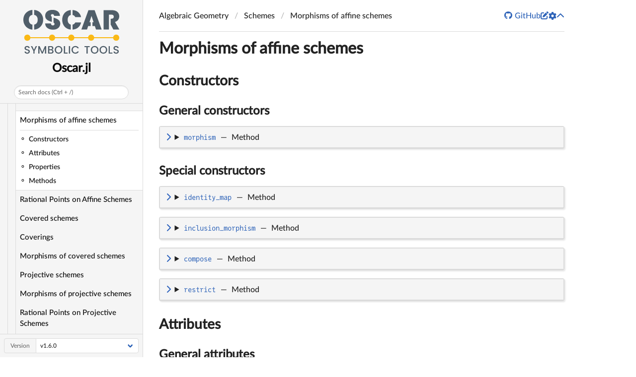

--- FILE ---
content_type: text/html; charset=utf-8
request_url: https://docs.oscar-system.org/stable/AlgebraicGeometry/Schemes/MorphismsOfAffineSchemes/
body_size: 10921
content:
<!DOCTYPE html>
<html lang="en"><head><meta charset="UTF-8"/><meta name="viewport" content="width=device-width, initial-scale=1.0"/><title>Morphisms of affine schemes · Oscar.jl</title><meta name="title" content="Morphisms of affine schemes · Oscar.jl"/><meta property="og:title" content="Morphisms of affine schemes · Oscar.jl"/><meta property="twitter:title" content="Morphisms of affine schemes · Oscar.jl"/><meta name="description" content="Documentation for Oscar.jl."/><meta property="og:description" content="Documentation for Oscar.jl."/><meta property="twitter:description" content="Documentation for Oscar.jl."/><meta property="og:url" content="https://docs.oscar-system.org/stable/AlgebraicGeometry/Schemes/MorphismsOfAffineSchemes/"/><meta property="twitter:url" content="https://docs.oscar-system.org/stable/AlgebraicGeometry/Schemes/MorphismsOfAffineSchemes/"/><link rel="canonical" href="https://docs.oscar-system.org/stable/AlgebraicGeometry/Schemes/MorphismsOfAffineSchemes/"/><script data-outdated-warner src="../../../assets/warner.js"></script><link href="https://cdnjs.cloudflare.com/ajax/libs/lato-font/3.0.0/css/lato-font.min.css" rel="stylesheet" type="text/css"/><link href="https://cdnjs.cloudflare.com/ajax/libs/juliamono/0.050/juliamono.min.css" rel="stylesheet" type="text/css"/><link href="https://cdnjs.cloudflare.com/ajax/libs/font-awesome/6.4.2/css/fontawesome.min.css" rel="stylesheet" type="text/css"/><link href="https://cdnjs.cloudflare.com/ajax/libs/font-awesome/6.4.2/css/solid.min.css" rel="stylesheet" type="text/css"/><link href="https://cdnjs.cloudflare.com/ajax/libs/font-awesome/6.4.2/css/brands.min.css" rel="stylesheet" type="text/css"/><link href="https://cdnjs.cloudflare.com/ajax/libs/KaTeX/0.16.8/katex.min.css" rel="stylesheet" type="text/css"/><script>documenterBaseURL="../../.."</script><script src="https://cdnjs.cloudflare.com/ajax/libs/require.js/2.3.6/require.min.js" data-main="../../../assets/documenter.js"></script><script src="../../../search_index.js"></script><script src="../../../siteinfo.js"></script><script src="../../../../versions.js"></script><link class="docs-theme-link" rel="stylesheet" type="text/css" href="../../../assets/themes/catppuccin-mocha.css" data-theme-name="catppuccin-mocha"/><link class="docs-theme-link" rel="stylesheet" type="text/css" href="../../../assets/themes/catppuccin-macchiato.css" data-theme-name="catppuccin-macchiato"/><link class="docs-theme-link" rel="stylesheet" type="text/css" href="../../../assets/themes/catppuccin-frappe.css" data-theme-name="catppuccin-frappe"/><link class="docs-theme-link" rel="stylesheet" type="text/css" href="../../../assets/themes/catppuccin-latte.css" data-theme-name="catppuccin-latte"/><link class="docs-theme-link" rel="stylesheet" type="text/css" href="../../../assets/themes/documenter-dark.css" data-theme-name="documenter-dark" data-theme-primary-dark/><link class="docs-theme-link" rel="stylesheet" type="text/css" href="../../../assets/themes/documenter-light.css" data-theme-name="documenter-light" data-theme-primary/><script src="../../../assets/themeswap.js"></script></head><body><div id="documenter"><nav class="docs-sidebar"><a class="docs-logo" href="../../../"><img class="docs-light-only" src="../../../assets/logo.svg" alt="Oscar.jl logo"/><img class="docs-dark-only" src="../../../assets/logo-dark.svg" alt="Oscar.jl logo"/></a><div class="docs-package-name"><span class="docs-autofit"><a href="../../../">Oscar.jl</a></span></div><button class="docs-search-query input is-rounded is-small is-clickable my-2 mx-auto py-1 px-2" id="documenter-search-query">Search docs (Ctrl + /)</button><ul class="docs-menu"><li><a class="tocitem" href="../../../">Welcome to OSCAR</a></li><li><input class="collapse-toggle" id="menuitem-2" type="checkbox"/><label class="tocitem" for="menuitem-2"><span class="docs-label">General</span><i class="docs-chevron"></i></label><ul class="collapsed"><li><a class="tocitem" href="../../../General/architecture/">Architecture</a></li><li><a class="tocitem" href="../../../General/other/">Notes for users of other computer algebra systems</a></li><li><a class="tocitem" href="../../../General/printing/">Printing Options</a></li><li><a class="tocitem" href="../../../General/faq/">Frequently Asked Questions</a></li><li><a class="tocitem" href="../../../General/serialization/">Saving and loading files</a></li><li><a class="tocitem" href="../../../General/complex/">Complex Algorithms</a></li></ul></li><li><input class="collapse-toggle" id="menuitem-3" type="checkbox"/><label class="tocitem" for="menuitem-3"><span class="docs-label">Combinatorics</span><i class="docs-chevron"></i></label><ul class="collapsed"><li><a class="tocitem" href="../../../Combinatorics/graphs/">Graphs</a></li><li><a class="tocitem" href="../../../Combinatorics/posets/">Partially Ordered Sets</a></li><li><a class="tocitem" href="../../../Combinatorics/matroids/">Matroids</a></li><li><a class="tocitem" href="../../../Combinatorics/simplicialcomplexes/">Simplicial Complexes</a></li><li><a class="tocitem" href="../../../Combinatorics/phylogenetic_trees/">Phylogenetic Trees</a></li><li><input class="collapse-toggle" id="menuitem-3-6" type="checkbox"/><label class="tocitem" for="menuitem-3-6"><span class="docs-label">Enumerative combinatorics</span><i class="docs-chevron"></i></label><ul class="collapsed"><li><a class="tocitem" href="../../../Combinatorics/EnumerativeCombinatorics/combinations/">Combinations</a></li><li><a class="tocitem" href="../../../Combinatorics/EnumerativeCombinatorics/compositions/">Compositions</a></li><li><a class="tocitem" href="../../../Combinatorics/EnumerativeCombinatorics/partitions/">Partitions</a></li><li><a class="tocitem" href="../../../Combinatorics/EnumerativeCombinatorics/multipartitions/">Multipartitions</a></li><li><a class="tocitem" href="../../../Combinatorics/EnumerativeCombinatorics/tableaux/">Tableaux</a></li><li><a class="tocitem" href="../../../Combinatorics/EnumerativeCombinatorics/schur_polynomials/">Schur polynomials</a></li><li><a class="tocitem" href="../../../Hecke/manual/misc/mset/">Multi-sets and subset iterators</a></li></ul></li></ul></li><li><input class="collapse-toggle" id="menuitem-4" type="checkbox"/><label class="tocitem" for="menuitem-4"><span class="docs-label">Groups</span><i class="docs-chevron"></i></label><ul class="collapsed"><li><a class="tocitem" href="../../../Groups/intro/">Introduction</a></li><li><a class="tocitem" href="../../../Groups/basics/">Basics</a></li><li><input class="collapse-toggle" id="menuitem-4-3" type="checkbox"/><label class="tocitem" for="menuitem-4-3"><span class="docs-label">Kinds of groups</span><i class="docs-chevron"></i></label><ul class="collapsed"><li><a class="tocitem" href="../../../Groups/permgroup/">Permutation groups</a></li><li><a class="tocitem" href="../../../Groups/fpgroup/">Finitely presented groups</a></li><li><a class="tocitem" href="../../../Groups/pcgroup/">Polycyclic groups</a></li><li><a class="tocitem" href="../../../Groups/matgroup/">Matrix groups</a></li><li><input class="collapse-toggle" id="menuitem-4-3-5" type="checkbox"/><label class="tocitem" for="menuitem-4-3-5"><span class="docs-label">Abelian Groups</span><i class="docs-chevron"></i></label><ul class="collapsed"><li><a class="tocitem" href="../../../Hecke/manual/abelian/introduction/">Introduction</a></li><li><a class="tocitem" href="../../../Hecke/manual/abelian/elements/">Elements</a></li><li><a class="tocitem" href="../../../Hecke/manual/abelian/maps/">Morphisms</a></li><li><a class="tocitem" href="../../../Hecke/manual/abelian/structural/">Structural Computations</a></li></ul></li><li><a class="tocitem" href="../../../Groups/autgroup/">Groups of automorphisms</a></li></ul></li><li><a class="tocitem" href="../../../Groups/subgroups/">Subgroups</a></li><li><a class="tocitem" href="../../../Groups/quotients/">Quotient groups</a></li><li><a class="tocitem" href="../../../Groups/products/">Products of groups</a></li><li><a class="tocitem" href="../../../Groups/action/">Group actions</a></li><li><a class="tocitem" href="../../../Groups/grouphom/">Group homomorphisms</a></li><li><a class="tocitem" href="../../../Groups/grouplib/">Group libraries</a></li><li><a class="tocitem" href="../../../Groups/group_characters/">Characters and character tables</a></li><li><a class="tocitem" href="../../../Groups/recog/">Group recognition</a></li><li><a class="tocitem" href="../../../Groups/tom/">Tables of Marks</a></li></ul></li><li><input class="collapse-toggle" id="menuitem-5" type="checkbox"/><label class="tocitem" for="menuitem-5"><span class="docs-label">Rings</span><i class="docs-chevron"></i></label><ul class="collapsed"><li><a class="tocitem" href="../../../Rings/intro/">Introduction</a></li><li><a class="tocitem" href="../../../AbstractAlgebra/ring/">Ring functionality</a></li><li><a class="tocitem" href="../../../Rings/integer/">Integers</a></li><li><input class="collapse-toggle" id="menuitem-5-4" type="checkbox"/><label class="tocitem" for="menuitem-5-4"><span class="docs-label">Univariate Polynomials</span><i class="docs-chevron"></i></label><ul class="collapsed"><li><a class="tocitem" href="../../../AbstractAlgebra/polynomial/">Univariate polynomial functionality</a></li></ul></li><li><input class="collapse-toggle" id="menuitem-5-5" type="checkbox"/><label class="tocitem" for="menuitem-5-5"><span class="docs-label">Multivariate Polynomials</span><i class="docs-chevron"></i></label><ul class="collapsed"><li><a class="tocitem" href="../../../AbstractAlgebra/mpolynomial/">Sparse distributed multivariate polynomials</a></li></ul></li><li><input class="collapse-toggle" id="menuitem-5-6" type="checkbox"/><label class="tocitem" for="menuitem-5-6"><span class="docs-label">Series Rings</span><i class="docs-chevron"></i></label><ul class="collapsed"><li><a class="tocitem" href="../../../AbstractAlgebra/series/">Power series</a></li><li><a class="tocitem" href="../../../AbstractAlgebra/puiseux/">Generic Puiseux series</a></li><li><a class="tocitem" href="../../../Nemo/series/">Power series and Laurent series</a></li><li><a class="tocitem" href="../../../Nemo/puiseux/">Puiseux series</a></li></ul></li></ul></li><li><input class="collapse-toggle" id="menuitem-6" type="checkbox"/><label class="tocitem" for="menuitem-6"><span class="docs-label">Fields</span><i class="docs-chevron"></i></label><ul class="collapsed"><li><a class="tocitem" href="../../../Fields/intro/">Introduction</a></li><li><a class="tocitem" href="../../../Fields/interface/">Field interface</a></li><li><a class="tocitem" href="../../../Rings/rational/">Rationals</a></li><li><input class="collapse-toggle" id="menuitem-6-4" type="checkbox"/><label class="tocitem" for="menuitem-6-4"><span class="docs-label">Local Fields</span><i class="docs-chevron"></i></label><ul class="collapsed"><li><a class="tocitem" href="../../../Nemo/padic/">Padics</a></li><li><a class="tocitem" href="../../../Nemo/qadic/">Qadics</a></li></ul></li><li><a class="tocitem" href="../../../Nemo/finitefield/">Finite fields</a></li><li><a class="tocitem" href="../../../Nemo/algebraic/">Algebraic closure of the rational numbers</a></li><li><a class="tocitem" href="../../../Nemo/real/">Arbitrary precision real balls</a></li><li><a class="tocitem" href="../../../Nemo/complex/">Arbitrary precision complex balls</a></li><li><a class="tocitem" href="../../../Fields/algebraic_closure_fp/">Algebraic closure of finite prime fields</a></li><li><a class="tocitem" href="../../../NumberTheory/abelian_closure/">Abelian closure of the rationals</a></li><li><a class="tocitem" href="../../../AbstractAlgebra/fraction/">Generic fraction fields</a></li></ul></li><li><input class="collapse-toggle" id="menuitem-7" type="checkbox"/><label class="tocitem" for="menuitem-7"><span class="docs-label">Linear Algebra</span><i class="docs-chevron"></i></label><ul class="collapsed"><li><a class="tocitem" href="../../../LinearAlgebra/intro/">Introduction</a></li><li><a class="tocitem" href="../../../AbstractAlgebra/matrix/">Matrix functionality</a></li><li><a class="tocitem" href="../../../AbstractAlgebra/matrix_spaces/">Matrix Spaces</a></li><li><a class="tocitem" href="../../../AbstractAlgebra/linear_solving/">Linear solving</a></li><li><a class="tocitem" href="../../../LinearAlgebra/eigen/">Eigenvalues and -spaces</a></li><li><a class="tocitem" href="../../../AbstractAlgebra/matrix_algebras/">Generic matrix algebras</a></li><li><a class="tocitem" href="../../../Hecke/manual/misc/sparse/">Sparse linear algebra</a></li><li><input class="collapse-toggle" id="menuitem-7-8" type="checkbox"/><label class="tocitem" for="menuitem-7-8"><span class="docs-label">Modules</span><i class="docs-chevron"></i></label><ul class="collapsed"><li><a class="tocitem" href="../../../AbstractAlgebra/module/">Finitely presented modules</a></li><li><a class="tocitem" href="../../../AbstractAlgebra/free_module/">Free Modules and Vector Spaces</a></li><li><a class="tocitem" href="../../../AbstractAlgebra/submodule/">Submodules</a></li><li><a class="tocitem" href="../../../AbstractAlgebra/quotient_module/">Quotient modules</a></li><li><a class="tocitem" href="../../../AbstractAlgebra/direct_sum/">Direct Sums</a></li><li><a class="tocitem" href="../../../AbstractAlgebra/module_homomorphism/">Module Homomorphisms</a></li></ul></li><li><a class="tocitem" href="../../../AbstractAlgebra/matrix_implementation/">Matrix implementation</a></li></ul></li><li><input class="collapse-toggle" id="menuitem-8" type="checkbox"/><label class="tocitem" for="menuitem-8"><span class="docs-label">Number Theory</span><i class="docs-chevron"></i></label><ul class="collapsed"><li><a class="tocitem" href="../../../NumberTheory/intro/">Introduction</a></li><li><input class="collapse-toggle" id="menuitem-8-2" type="checkbox"/><label class="tocitem" for="menuitem-8-2"><span class="docs-label">Number Fields</span><i class="docs-chevron"></i></label><ul class="collapsed"><li><a class="tocitem" href="../../../Hecke/manual/number_fields/intro/">Introduction</a></li><li><a class="tocitem" href="../../../Hecke/manual/number_fields/fields/">Number field operations</a></li><li><a class="tocitem" href="../../../Hecke/manual/number_fields/elements/">Element operations</a></li><li><a class="tocitem" href="../../../Hecke/manual/number_fields/internal/">Internals</a></li></ul></li><li><input class="collapse-toggle" id="menuitem-8-3" type="checkbox"/><label class="tocitem" for="menuitem-8-3"><span class="docs-label">Orders</span><i class="docs-chevron"></i></label><ul class="collapsed"><li><a class="tocitem" href="../../../Hecke/manual/orders/introduction/">Introduction</a></li><li><a class="tocitem" href="../../../Hecke/manual/orders/orders/">Orders</a></li><li><a class="tocitem" href="../../../Hecke/manual/orders/elements/">Elements</a></li><li><a class="tocitem" href="../../../Hecke/manual/orders/ideals/">Ideals</a></li><li><a class="tocitem" href="../../../Hecke/manual/orders/frac_ideals/">Fractional ideals</a></li></ul></li><li><input class="collapse-toggle" id="menuitem-8-4" type="checkbox"/><label class="tocitem" for="menuitem-8-4"><span class="docs-label">Elliptic Curves</span><i class="docs-chevron"></i></label><ul class="collapsed"><li><a class="tocitem" href="../../../Hecke/manual/elliptic_curves/intro/">Introduction</a></li><li><a class="tocitem" href="../../../Hecke/manual/elliptic_curves/basics/">Basics</a></li><li><a class="tocitem" href="../../../Hecke/manual/elliptic_curves/finite_fields/">Elliptic curves over finite fields</a></li></ul></li><li><input class="collapse-toggle" id="menuitem-8-5" type="checkbox"/><label class="tocitem" for="menuitem-8-5"><span class="docs-label">Quadratic and Hermitian forms</span><i class="docs-chevron"></i></label><ul class="collapsed"><li><a class="tocitem" href="../../../Hecke/manual/quad_forms/introduction/">Introduction</a></li><li><a class="tocitem" href="../../../Hecke/manual/quad_forms/basics/">Spaces</a></li><li><a class="tocitem" href="../../../Hecke/manual/quad_forms/lattices/">Lattices</a></li><li><a class="tocitem" href="../../../Hecke/manual/quad_forms/genusherm/">Genera for hermitian lattices</a></li><li><a class="tocitem" href="../../../Hecke/manual/quad_forms/integer_lattices/">Integer Lattices</a></li><li><a class="tocitem" href="../../../Hecke/manual/quad_forms/Zgenera/">Genera of Integer Lattices</a></li><li><a class="tocitem" href="../../../Hecke/manual/quad_forms/discriminant_group/">Discriminant Groups</a></li><li><a class="tocitem" href="../../../NumberTheory/vinberg/">Vinberg&#39;s algorithm</a></li></ul></li><li><input class="collapse-toggle" id="menuitem-8-6" type="checkbox"/><label class="tocitem" for="menuitem-8-6"><span class="docs-label">Quadratic forms and isometries</span><i class="docs-chevron"></i></label><ul class="collapsed"><li><a class="tocitem" href="../../../NumberTheory/QuadFormAndIsom/introduction/">Introduction</a></li><li><a class="tocitem" href="../../../NumberTheory/QuadFormAndIsom/spacewithisom/">Quadratic spaces with isometry</a></li><li><a class="tocitem" href="../../../NumberTheory/QuadFormAndIsom/latwithisom/">Lattices with isometry</a></li><li><a class="tocitem" href="../../../NumberTheory/QuadFormAndIsom/enumeration/">Enumeration of isometries</a></li><li><a class="tocitem" href="../../../NumberTheory/QuadFormAndIsom/primembed/">Nikulin&#39;s theory on primitive embeddings</a></li><li><a class="tocitem" href="../../../NumberTheory/QuadFormAndIsom/fingrpact/">Collections of isometries</a></li></ul></li><li><a class="tocitem" href="../../../NumberTheory/abelian_closure/">Abelian closure of the rationals</a></li><li><a class="tocitem" href="../../../NumberTheory/galois/">Galois Theory</a></li></ul></li><li><input class="collapse-toggle" id="menuitem-9" type="checkbox"/><label class="tocitem" for="menuitem-9"><span class="docs-label">Polyhedral Geometry</span><i class="docs-chevron"></i></label><ul class="collapsed"><li><a class="tocitem" href="../../../PolyhedralGeometry/intro/">Introduction</a></li><li><input class="collapse-toggle" id="menuitem-9-2" type="checkbox"/><label class="tocitem" for="menuitem-9-2"><span class="docs-label">Polyhedra</span><i class="docs-chevron"></i></label><ul class="collapsed"><li><a class="tocitem" href="../../../PolyhedralGeometry/Polyhedra/intro/">Introduction</a></li><li><a class="tocitem" href="../../../PolyhedralGeometry/Polyhedra/constructions/">Constructions</a></li><li><a class="tocitem" href="../../../PolyhedralGeometry/Polyhedra/polymake/"><code>Polyhedron</code> and <code>polymake</code>&#39;s <code>Polytope</code></a></li><li><a class="tocitem" href="../../../PolyhedralGeometry/Polyhedra/auxiliary/">Auxiliary functions</a></li></ul></li><li><a class="tocitem" href="../../../PolyhedralGeometry/cones/">Cones</a></li><li><a class="tocitem" href="../../../PolyhedralGeometry/fans/">Polyhedral Fans</a></li><li><a class="tocitem" href="../../../PolyhedralGeometry/polyhedral_complexes/">Polyhedral Complexes</a></li><li><a class="tocitem" href="../../../PolyhedralGeometry/subdivisions_of_points/">Subdivisions of Points</a></li><li><input class="collapse-toggle" id="menuitem-9-7" type="checkbox"/><label class="tocitem" for="menuitem-9-7"><span class="docs-label">Optimization</span><i class="docs-chevron"></i></label><ul class="collapsed"><li><a class="tocitem" href="../../../PolyhedralGeometry/Optimization/linear_programs/">Linear Programs</a></li><li><a class="tocitem" href="../../../PolyhedralGeometry/Optimization/mixed_integer_linear_programs/">Mixed Integer Linear Programs</a></li></ul></li></ul></li><li><input class="collapse-toggle" id="menuitem-10" type="checkbox"/><label class="tocitem" for="menuitem-10"><span class="docs-label">Commutative Algebra</span><i class="docs-chevron"></i></label><ul class="collapsed"><li><a class="tocitem" href="../../../CommutativeAlgebra/intro/">Introduction</a></li><li><a class="tocitem" href="../../../CommutativeAlgebra/rings/">Creating Multivariate Rings</a></li><li><a class="tocitem" href="../../../CommutativeAlgebra/ideals/">Ideals in Multivariate Rings</a></li><li><a class="tocitem" href="../../../CommutativeAlgebra/affine_algebras/">Affine Algebras and Their Ideals</a></li><li><a class="tocitem" href="../../../CommutativeAlgebra/localizations/">Localized Rings and Their Ideals</a></li><li><input class="collapse-toggle" id="menuitem-10-6" type="checkbox"/><label class="tocitem" for="menuitem-10-6"><span class="docs-label">Modules</span><i class="docs-chevron"></i></label><ul class="collapsed"><li><a class="tocitem" href="../../../CommutativeAlgebra/ModulesOverMultivariateRings/intro/">Introduction</a></li><li><a class="tocitem" href="../../../CommutativeAlgebra/ModulesOverMultivariateRings/free_modules/">Free Modules</a></li><li><a class="tocitem" href="../../../CommutativeAlgebra/ModulesOverMultivariateRings/subquotients/">Subquotients</a></li><li><a class="tocitem" href="../../../CommutativeAlgebra/ModulesOverMultivariateRings/ideals_quorings_as_modules/">Ideals and Quotient Rings as Modules</a></li><li><a class="tocitem" href="../../../CommutativeAlgebra/ModulesOverMultivariateRings/module_data/">Data Associated to Modules</a></li><li><a class="tocitem" href="../../../CommutativeAlgebra/ModulesOverMultivariateRings/module_operations/">Operations on Modules</a></li><li><a class="tocitem" href="../../../CommutativeAlgebra/ModulesOverMultivariateRings/hom_operations/">Operations on Module Maps</a></li><li><a class="tocitem" href="../../../CommutativeAlgebra/ModulesOverMultivariateRings/complexes/">Chain and Cochain Complexes</a></li></ul></li><li><a class="tocitem" href="../../../CommutativeAlgebra/homological_algebra/">Homological Algebra</a></li><li><input class="collapse-toggle" id="menuitem-10-8" type="checkbox"/><label class="tocitem" for="menuitem-10-8"><span class="docs-label">Gröbner/Standard Bases</span><i class="docs-chevron"></i></label><ul class="collapsed"><li><a class="tocitem" href="../../../CommutativeAlgebra/GroebnerBases/orderings/">Monomial Orderings</a></li><li><a class="tocitem" href="../../../CommutativeAlgebra/GroebnerBases/groebner_bases/">Gröbner/Standard Bases Over Fields</a></li><li><a class="tocitem" href="../../../CommutativeAlgebra/GroebnerBases/groebner_bases_integers/">Gröbner/Standard Bases Over <span>$\mathbb Z$</span></a></li></ul></li><li><input class="collapse-toggle" id="menuitem-10-9" type="checkbox"/><label class="tocitem" for="menuitem-10-9"><span class="docs-label">Miscellaneous</span><i class="docs-chevron"></i></label><ul class="collapsed"><li><a class="tocitem" href="../../../CommutativeAlgebra/Miscellaneous/binomial_ideals/">Binomial Primary Decomposition</a></li></ul></li><li><input class="collapse-toggle" id="menuitem-10-10" type="checkbox"/><label class="tocitem" for="menuitem-10-10"><span class="docs-label">Frameworks for Developers</span><i class="docs-chevron"></i></label><ul class="collapsed"><li><a class="tocitem" href="../../../CommutativeAlgebra/FrameWorks/ring_localizations/">A Framework for Localizing Rings</a></li><li><a class="tocitem" href="../../../CommutativeAlgebra/FrameWorks/module_localizations/">Localizations of modules over computable rings</a></li></ul></li></ul></li><li><input class="collapse-toggle" id="menuitem-11" type="checkbox"/><label class="tocitem" for="menuitem-11"><span class="docs-label">Invariant Theory</span><i class="docs-chevron"></i></label><ul class="collapsed"><li><a class="tocitem" href="../../../InvariantTheory/intro/">Introduction</a></li><li><a class="tocitem" href="../../../InvariantTheory/finite_groups/">Invariants of Finite Groups</a></li><li><a class="tocitem" href="../../../InvariantTheory/tori/">Invariants of Tori</a></li><li><a class="tocitem" href="../../../InvariantTheory/reductive_groups/">Invariants of Linearly Reductive Groups</a></li></ul></li><li><input class="collapse-toggle" id="menuitem-12" type="checkbox" checked/><label class="tocitem" for="menuitem-12"><span class="docs-label">Algebraic Geometry</span><i class="docs-chevron"></i></label><ul class="collapsed"><li><a class="tocitem" href="../../intro/">Introduction</a></li><li><input class="collapse-toggle" id="menuitem-12-2" type="checkbox" checked/><label class="tocitem" for="menuitem-12-2"><span class="docs-label">Schemes</span><i class="docs-chevron"></i></label><ul class="collapsed"><li><a class="tocitem" href="../GeneralSchemes/">General schemes</a></li><li><a class="tocitem" href="../AffineSchemes/">Affine schemes</a></li><li class="is-active"><a class="tocitem" href>Morphisms of affine schemes</a><ul class="internal"><li><a class="tocitem" href="#Constructors"><span>Constructors</span></a></li><li><a class="tocitem" href="#Attributes"><span>Attributes</span></a></li><li><a class="tocitem" href="#Properties"><span>Properties</span></a></li><li><a class="tocitem" href="#Methods"><span>Methods</span></a></li></ul></li><li><a class="tocitem" href="../RationalPointsAffine/">Rational Points on Affine Schemes</a></li><li><a class="tocitem" href="../CoveredSchemes/">Covered schemes</a></li><li><a class="tocitem" href="../CoveringsAndGluings/">Coverings</a></li><li><a class="tocitem" href="../CoveredSchemeMorphisms/">Morphisms of covered schemes</a></li><li><a class="tocitem" href="../ProjectiveSchemes/">Projective schemes</a></li><li><a class="tocitem" href="../MorphismsOfProjectiveSchemes/">Morphisms of projective schemes</a></li><li><a class="tocitem" href="../RationalPointsProjective/">Rational Points on Projective Schemes</a></li><li><a class="tocitem" href="../Sheaves/">Sheaves on covered schemes</a></li><li><a class="tocitem" href="../Cycles/">Cycles and divisors</a></li></ul></li><li><input class="collapse-toggle" id="menuitem-12-3" type="checkbox"/><label class="tocitem" for="menuitem-12-3"><span class="docs-label">Algebraic Sets</span><i class="docs-chevron"></i></label><ul class="collapsed"><li><a class="tocitem" href="../../AlgebraicSets/AffineAlgebraicSet/">Affine Algebraic Sets</a></li><li><a class="tocitem" href="../../AlgebraicSets/ProjectiveAlgebraicSet/">Projective Algebraic Sets</a></li></ul></li><li><input class="collapse-toggle" id="menuitem-12-4" type="checkbox"/><label class="tocitem" for="menuitem-12-4"><span class="docs-label">Algebraic Varieties</span><i class="docs-chevron"></i></label><ul class="collapsed"><li><a class="tocitem" href="../../AlgebraicVarieties/AffineVariety/">Affine Varieties</a></li><li><a class="tocitem" href="../../AlgebraicVarieties/ProjectiveVariety/">Projective Varieties</a></li></ul></li><li><input class="collapse-toggle" id="menuitem-12-5" type="checkbox"/><label class="tocitem" for="menuitem-12-5"><span class="docs-label">Curves</span><i class="docs-chevron"></i></label><ul class="collapsed"><li><a class="tocitem" href="../../Curves/AffinePlaneCurves/">Affine plane curves</a></li><li><a class="tocitem" href="../../Curves/ProjectiveCurves/">Projective Curves</a></li><li><a class="tocitem" href="../../Curves/ProjectivePlaneCurves/">Projective Plane Curves</a></li><li><a class="tocitem" href="../../Curves/ParametrizationPlaneCurves/">Rational Parametrizations of Rational Plane Curves</a></li></ul></li><li><input class="collapse-toggle" id="menuitem-12-6" type="checkbox"/><label class="tocitem" for="menuitem-12-6"><span class="docs-label">Surfaces</span><i class="docs-chevron"></i></label><ul class="collapsed"><li><a class="tocitem" href="../../Surfaces/K3Surfaces/">Automorphism Groups of  K3 surfaces</a></li><li><a class="tocitem" href="../../Surfaces/EnriquesSurfaces/">Borcherds&#39; method for Enriques surfaces</a></li><li><a class="tocitem" href="../../Surfaces/EllipticSurface/">Elliptic Surfaces</a></li><li><a class="tocitem" href="../../Surfaces/AdjunctionProcess/">Adjunction Process for Surfaces</a></li><li><a class="tocitem" href="../../Surfaces/ParametrizationSurfaces/">Rational Parametrization of Rational Surfaces</a></li><li><a class="tocitem" href="../../Surfaces/SurfacesP4/">Nongeneral Type Surfaces in <span>$\mathbb P^4$</span></a></li><li><a class="tocitem" href="../../Surfaces/duValSing/">Classifier/identifier specifically for du Val singularities</a></li></ul></li><li><input class="collapse-toggle" id="menuitem-12-7" type="checkbox"/><label class="tocitem" for="menuitem-12-7"><span class="docs-label">Sheaf Cohomology</span><i class="docs-chevron"></i></label><ul class="collapsed"><li><a class="tocitem" href="../../SheafCohomology/sheaf_cohomology/">Sheaves on Projective Space</a></li></ul></li><li><input class="collapse-toggle" id="menuitem-12-8" type="checkbox"/><label class="tocitem" for="menuitem-12-8"><span class="docs-label">Toric Varieties</span><i class="docs-chevron"></i></label><ul class="collapsed"><li><a class="tocitem" href="../../ToricVarieties/intro/">Introduction</a></li><li><a class="tocitem" href="../../ToricVarieties/NormalToricVarieties/">Normal Toric Varieties</a></li><li><a class="tocitem" href="../../ToricVarieties/CyclicQuotientSingularities/">Cyclic Quotient Singularities</a></li><li><a class="tocitem" href="../../ToricVarieties/ToricDivisors/">Toric Divisors</a></li><li><a class="tocitem" href="../../ToricVarieties/ToricDivisorClasses/">Toric Divisor Classes</a></li><li><a class="tocitem" href="../../ToricVarieties/ToricLineBundles/">Toric Line Bundles</a></li><li><a class="tocitem" href="../../ToricVarieties/cohomCalg/">Line bundle cohomology with cohomCalg</a></li><li><a class="tocitem" href="../../ToricVarieties/CohomologyClasses/">Cohomology Classes</a></li><li><a class="tocitem" href="../../ToricVarieties/Subvarieties/">Subvarieties</a></li><li><a class="tocitem" href="../../ToricVarieties/AlgebraicCycles/">The Chow ring</a></li><li><a class="tocitem" href="../../ToricVarieties/ToricMorphisms/">ToricMorphisms</a></li><li><a class="tocitem" href="../../ToricVarieties/ToricSchemes/">Toric Schemes</a></li><li><a class="tocitem" href="../../ToricVarieties/ToricIdealSheaves/">Toric Ideal Sheaves (Experimental)</a></li><li><a class="tocitem" href="../../ToricVarieties/BlowupMorphisms/">Toric Blowups (Experimental)</a></li></ul></li><li><input class="collapse-toggle" id="menuitem-12-9" type="checkbox"/><label class="tocitem" for="menuitem-12-9"><span class="docs-label">Miscellaneous</span><i class="docs-chevron"></i></label><ul class="collapsed"><li><a class="tocitem" href="../../Miscellaneous/miscellaneous/">Some Special Ideals</a></li></ul></li><li><input class="collapse-toggle" id="menuitem-12-10" type="checkbox"/><label class="tocitem" for="menuitem-12-10"><span class="docs-label">Frameworks for Developers</span><i class="docs-chevron"></i></label><ul class="collapsed"><li><a class="tocitem" href="../../FrameWorks/ArchitectureOfAffineSchemes/">Architecture of affine schemes</a></li></ul></li></ul></li><li><input class="collapse-toggle" id="menuitem-13" type="checkbox"/><label class="tocitem" for="menuitem-13"><span class="docs-label">Tropical Geometry</span><i class="docs-chevron"></i></label><ul class="collapsed"><li><a class="tocitem" href="../../../TropicalGeometry/intro/">Introduction</a></li><li><a class="tocitem" href="../../../TropicalGeometry/semiring/">Tropical semirings, matrices, and polynomials</a></li><li><a class="tocitem" href="../../../TropicalGeometry/semiring_map/">Tropical semiring maps</a></li><li><a class="tocitem" href="../../../TropicalGeometry/variety/">Tropical varieties</a></li><li><a class="tocitem" href="../../../TropicalGeometry/hypersurface/">Tropical hypersurfaces</a></li><li><a class="tocitem" href="../../../TropicalGeometry/curve/">Tropical curves</a></li><li><a class="tocitem" href="../../../TropicalGeometry/linear_space/">Tropical linear spaces</a></li><li><a class="tocitem" href="../../../TropicalGeometry/groebner_theory/">Tropical Groebner theory</a></li><li><a class="tocitem" href="../../../TropicalGeometry/tropicalization/">Tropicalization of polynomial ideals</a></li><li><a class="tocitem" href="../../../TropicalGeometry/positive_variety/">Positive tropicalizations of linear ideals</a></li><li><a class="tocitem" href="../../../TropicalGeometry/tropical_polyhedra/">Tropical polyhedra</a></li></ul></li><li><input class="collapse-toggle" id="menuitem-14" type="checkbox"/><label class="tocitem" for="menuitem-14"><span class="docs-label">Noncommutative Algebra</span><i class="docs-chevron"></i></label><ul class="collapsed"><li><a class="tocitem" href="../../../NoncommutativeAlgebra/intro/">Introduction</a></li><li><input class="collapse-toggle" id="menuitem-14-2" type="checkbox"/><label class="tocitem" for="menuitem-14-2"><span class="docs-label">PBW-Algebras</span><i class="docs-chevron"></i></label><ul class="collapsed"><li><a class="tocitem" href="../../../NoncommutativeAlgebra/PBWAlgebras/intro/">Introduction</a></li><li><a class="tocitem" href="../../../NoncommutativeAlgebra/PBWAlgebras/creation/">Creating PBW-Algebras</a></li><li><a class="tocitem" href="../../../NoncommutativeAlgebra/PBWAlgebras/ideals/">Ideals in PBW-algebras</a></li><li><a class="tocitem" href="../../../NoncommutativeAlgebra/PBWAlgebras/quotients/">GR-Algebras: Quotients of PBW-Algebras</a></li></ul></li><li><a class="tocitem" href="../../../NoncommutativeAlgebra/free_associative_algebra/">Free Associative Algebras</a></li></ul></li><li><input class="collapse-toggle" id="menuitem-15" type="checkbox"/><label class="tocitem" for="menuitem-15"><span class="docs-label">Lie Theory</span><i class="docs-chevron"></i></label><ul class="collapsed"><li><a class="tocitem" href="../../../LieTheory/intro/">Introduction</a></li><li><a class="tocitem" href="../../../LieTheory/cartan_matrix/">Cartan matrices</a></li><li><a class="tocitem" href="../../../LieTheory/root_systems/">Root systems</a></li><li><a class="tocitem" href="../../../LieTheory/weight_lattices/">Weight lattices</a></li><li><a class="tocitem" href="../../../LieTheory/weyl_groups/">Weyl groups</a></li></ul></li><li><input class="collapse-toggle" id="menuitem-16" type="checkbox"/><label class="tocitem" for="menuitem-16"><span class="docs-label">Straight Line Programs</span><i class="docs-chevron"></i></label><ul class="collapsed"><li><a class="tocitem" href="../../../StraightLinePrograms/intro/">Introduction</a></li><li><a class="tocitem" href="../../../StraightLinePrograms/gapslps/">GAP&#39;s SLPs</a></li><li><a class="tocitem" href="../../../StraightLinePrograms/abstractalgebra/">AbstractAlgebra&#39;s polynomial interface</a></li></ul></li><li><input class="collapse-toggle" id="menuitem-17" type="checkbox"/><label class="tocitem" for="menuitem-17"><span class="docs-label">Experimental: Tools in the Making</span><i class="docs-chevron"></i></label><ul class="collapsed"><li><a class="tocitem" href="../../../Experimental/intro/">Adding new projects to experimental</a></li><li><input class="collapse-toggle" id="menuitem-17-2" type="checkbox"/><label class="tocitem" for="menuitem-17-2"><span class="docs-label">Experimental Template</span><i class="docs-chevron"></i></label><ul class="collapsed"><li><a class="tocitem" href="../../../Experimental/ExperimentalTemplate/introduction/">Introduction</a></li><li><a class="tocitem" href="../../../Experimental/ExperimentalTemplate/example_page/">An example documentation</a></li></ul></li><li><input class="collapse-toggle" id="menuitem-17-3" type="checkbox"/><label class="tocitem" for="menuitem-17-3"><span class="docs-label">Action Polynomial Rings</span><i class="docs-chevron"></i></label><ul class="collapsed"><li><a class="tocitem" href="../../../Experimental/ActionPolyRing/introduction/">Introduction</a></li><li><a class="tocitem" href="../../../Experimental/ActionPolyRing/action_polynomial_rings/">Action polynomial rings</a></li><li><a class="tocitem" href="../../../Experimental/ActionPolyRing/difference_polynomial_rings/">Difference polynomial rings</a></li><li><a class="tocitem" href="../../../Experimental/ActionPolyRing/differential_polynomial_rings/">Differential polynomial rings</a></li><li><a class="tocitem" href="../../../Experimental/ActionPolyRing/rankings/">Rankings</a></li></ul></li><li><input class="collapse-toggle" id="menuitem-17-4" type="checkbox"/><label class="tocitem" for="menuitem-17-4"><span class="docs-label">Algebraic Shifting</span><i class="docs-chevron"></i></label><ul class="collapsed"><li><a class="tocitem" href="../../../Experimental/AlgebraicShifting/introduction/">Introduction</a></li><li><a class="tocitem" href="../../../Experimental/AlgebraicShifting/exterior_shifting/">Exterior Shifting</a></li><li><a class="tocitem" href="../../../Experimental/AlgebraicShifting/partial_shift_graph/">Partial Shift Graph</a></li></ul></li><li><input class="collapse-toggle" id="menuitem-17-5" type="checkbox"/><label class="tocitem" for="menuitem-17-5"><span class="docs-label">Algebraic Statistics</span><i class="docs-chevron"></i></label><ul class="collapsed"><li><a class="tocitem" href="../../../Experimental/AlgebraicStatistics/introduction/">Introduction</a></li><li><a class="tocitem" href="../../../Experimental/AlgebraicStatistics/graphical_models/">Abstract Graphical Model</a></li><li><a class="tocitem" href="../../../Experimental/AlgebraicStatistics/gaussian_graphical_models/">Gaussian Graphical Models</a></li><li><a class="tocitem" href="../../../Experimental/AlgebraicStatistics/markov/">Discrete random variables</a></li><li><a class="tocitem" href="../../../Experimental/AlgebraicStatistics/phylogenetics/">Phylogenetics</a></li><li><a class="tocitem" href="../../../Experimental/AlgebraicStatistics/ci/">Conditional independence statements</a></li><li><a class="tocitem" href="../../../Experimental/AlgebraicStatistics/multigraded_implicitization/">Multigraded Implicitization</a></li></ul></li><li><input class="collapse-toggle" id="menuitem-17-6" type="checkbox"/><label class="tocitem" for="menuitem-17-6"><span class="docs-label">Bases for highest weight modules</span><i class="docs-chevron"></i></label><ul class="collapsed"><li><a class="tocitem" href="../../../Experimental/BasisLieHighestWeight/introduction/">Introduction</a></li><li><a class="tocitem" href="../../../Experimental/BasisLieHighestWeight/user_functions/">Functions for a monomial basis of highest weight modules</a></li></ul></li><li><input class="collapse-toggle" id="menuitem-17-7" type="checkbox"/><label class="tocitem" for="menuitem-17-7"><span class="docs-label">Double complexes</span><i class="docs-chevron"></i></label><ul class="collapsed"><li><a class="tocitem" href="../../../Experimental/DoubleAndHyperComplexes/user_interface/">Double complexes – the user&#39;s interface</a></li><li><a class="tocitem" href="../../../Experimental/DoubleAndHyperComplexes/advice_for_the_programmer/">Advice for the programmer</a></li></ul></li><li><input class="collapse-toggle" id="menuitem-17-8" type="checkbox"/><label class="tocitem" for="menuitem-17-8"><span class="docs-label">F-Theory Tools</span><i class="docs-chevron"></i></label><ul class="collapsed"><li><a class="tocitem" href="../../../Experimental/FTheoryTools/introduction/">Welcome to <code>FTheoryTools</code></a></li><li><a class="tocitem" href="../../../Experimental/FTheoryTools/weierstrass/">Weierstrass Models</a></li><li><a class="tocitem" href="../../../Experimental/FTheoryTools/tate/">Global Tate Models</a></li><li><a class="tocitem" href="../../../Experimental/FTheoryTools/hypersurface/">Hypersurface Models</a></li><li><a class="tocitem" href="../../../Experimental/FTheoryTools/literature/">Literature Models</a></li><li><a class="tocitem" href="../../../Experimental/FTheoryTools/qsm_models/">The F-Theory QSMs</a></li><li><a class="tocitem" href="../../../Experimental/FTheoryTools/generalities/">Common Model Ops</a></li><li><a class="tocitem" href="../../../Experimental/FTheoryTools/resolving_singularities/">Resolving F-Theory Models</a></li><li><a class="tocitem" href="../../../Experimental/FTheoryTools/g4/"><span>$G_4$</span>-Fluxes</a></li><li><a class="tocitem" href="../../../Experimental/FTheoryTools/family_of_spaces/">Families of Spaces</a></li></ul></li><li><input class="collapse-toggle" id="menuitem-17-9" type="checkbox"/><label class="tocitem" for="menuitem-17-9"><span class="docs-label">G-Modules</span><i class="docs-chevron"></i></label><ul class="collapsed"><li><a class="tocitem" href="../../../Experimental/GModule/intro/">Introduction</a></li></ul></li><li><input class="collapse-toggle" id="menuitem-17-10" type="checkbox"/><label class="tocitem" for="menuitem-17-10"><span class="docs-label">Gröbner walk</span><i class="docs-chevron"></i></label><ul class="collapsed"><li><a class="tocitem" href="../../../Experimental/GroebnerWalk/introduction/">Usage</a></li><li><a class="tocitem" href="../../../Experimental/GroebnerWalk/special-ideals/">Special ideals used for benchmarking</a></li></ul></li><li><input class="collapse-toggle" id="menuitem-17-11" type="checkbox"/><label class="tocitem" for="menuitem-17-11"><span class="docs-label">Local Cohomology</span><i class="docs-chevron"></i></label><ul class="collapsed"><li><a class="tocitem" href="../../../Experimental/InjectiveResolutions/introduction/">Introduction</a></li><li><a class="tocitem" href="../../../Experimental/InjectiveResolutions/monoid_algebras/">Monoid Algebras</a></li><li><a class="tocitem" href="../../../Experimental/InjectiveResolutions/injective_resolutions/">Injective Resolutions</a></li><li><a class="tocitem" href="../../../Experimental/InjectiveResolutions/local_cohomology/">Local Cohomology</a></li></ul></li><li><input class="collapse-toggle" id="menuitem-17-12" type="checkbox"/><label class="tocitem" for="menuitem-17-12"><span class="docs-label">Intersection Theory</span><i class="docs-chevron"></i></label><ul class="collapsed"><li><a class="tocitem" href="../../../Experimental/IntersectionTheory/intro/">Introduction</a></li><li><a class="tocitem" href="../../../Experimental/IntersectionTheory/AbstractVarieties/">Abstract Varieties</a></li><li><a class="tocitem" href="../../../Experimental/IntersectionTheory/AbstractBundles/">Abstract Bundles</a></li><li><a class="tocitem" href="../../../Experimental/IntersectionTheory/AbstractVarietyMaps/">Abstract Variety Maps</a></li><li><a class="tocitem" href="../../../Experimental/IntersectionTheory/BlowUps/">Blow-Ups</a></li><li><a class="tocitem" href="../../../Experimental/IntersectionTheory/schubert/">Schubert Calculus</a></li><li><a class="tocitem" href="../../../Experimental/IntersectionTheory/BottFormulas/">Localization and Bott&#39;s Formula</a></li><li><a class="tocitem" href="../../../Experimental/IntersectionTheory/ParticularConstructions/">Some particular constructions</a></li><li><a class="tocitem" href="../../../Experimental/IntersectionTheory/examples/">Illustrating Examples From Enumerative Geometry</a></li></ul></li><li><input class="collapse-toggle" id="menuitem-17-13" type="checkbox"/><label class="tocitem" for="menuitem-17-13"><span class="docs-label">Lie Algebras</span><i class="docs-chevron"></i></label><ul class="collapsed"><li><a class="tocitem" href="../../../Experimental/LieAlgebras/introduction/">Introduction</a></li><li><a class="tocitem" href="../../../Experimental/LieAlgebras/lie_algebras/">Lie algebras</a></li><li><a class="tocitem" href="../../../Experimental/LieAlgebras/ideals_and_subalgebras/">Ideals and Lie subalgebras</a></li><li><a class="tocitem" href="../../../Experimental/LieAlgebras/lie_algebra_homs/">Lie algebra homomorphisms</a></li><li><a class="tocitem" href="../../../Experimental/LieAlgebras/modules/">Lie algebra modules</a></li><li><a class="tocitem" href="../../../Experimental/LieAlgebras/module_homs/">Lie algebra module homomorphisms</a></li><li><a class="tocitem" href="../../../Experimental/LieAlgebras/weyl_groups_experimental/">Weyl groups (experimental features)</a></li></ul></li><li><input class="collapse-toggle" id="menuitem-17-14" type="checkbox"/><label class="tocitem" for="menuitem-17-14"><span class="docs-label">Linear Quotients</span><i class="docs-chevron"></i></label><ul class="collapsed"><li><a class="tocitem" href="../../../Experimental/LinearQuotients/introduction/">Introduction</a></li><li><a class="tocitem" href="../../../Experimental/LinearQuotients/linear_quotients/">Construction and basic functionality</a></li><li><a class="tocitem" href="../../../Experimental/LinearQuotients/cox_rings/">Cox rings</a></li></ul></li><li><input class="collapse-toggle" id="menuitem-17-15" type="checkbox"/><label class="tocitem" for="menuitem-17-15"><span class="docs-label">Matroid Realization Spaces</span><i class="docs-chevron"></i></label><ul class="collapsed"><li><a class="tocitem" href="../../../Experimental/MatroidRealizationSpaces/introduction/">Matroid Realization Spaces</a></li></ul></li><li><input class="collapse-toggle" id="menuitem-17-16" type="checkbox"/><label class="tocitem" for="menuitem-17-16"><span class="docs-label">Orthogonal discriminants</span><i class="docs-chevron"></i></label><ul class="collapsed"><li><a class="tocitem" href="../../../Experimental/OrthogonalDiscriminants/introduction/">Introduction</a></li><li><a class="tocitem" href="../../../Experimental/OrthogonalDiscriminants/access/">Access to precomputed OD data</a></li><li><a class="tocitem" href="../../../Experimental/OrthogonalDiscriminants/compute/">Criteria for computing orthogonal discriminants</a></li><li><a class="tocitem" href="../../../Experimental/OrthogonalDiscriminants/misc/">Miscellaneous functions</a></li></ul></li><li><input class="collapse-toggle" id="menuitem-17-17" type="checkbox"/><label class="tocitem" for="menuitem-17-17"><span class="docs-label">OscarDB</span><i class="docs-chevron"></i></label><ul class="collapsed"><li><a class="tocitem" href="../../../Experimental/OscarDB/introduction/">OscarDB</a></li></ul></li><li><input class="collapse-toggle" id="menuitem-17-18" type="checkbox"/><label class="tocitem" for="menuitem-17-18"><span class="docs-label">Parallel</span><i class="docs-chevron"></i></label><ul class="collapsed"><li><a class="tocitem" href="../../../Experimental/Parallel/introduction/">Parallelization in Oscar</a></li></ul></li><li><input class="collapse-toggle" id="menuitem-17-19" type="checkbox"/><label class="tocitem" for="menuitem-17-19"><span class="docs-label">Partitioned Permutations</span><i class="docs-chevron"></i></label><ul class="collapsed"><li><a class="tocitem" href="../../../Experimental/PartitionedPermutations/introduction/">Partitioned Permutations</a></li></ul></li><li><input class="collapse-toggle" id="menuitem-17-20" type="checkbox"/><label class="tocitem" for="menuitem-17-20"><span class="docs-label"><span>$q$</span>-Analogs</span><i class="docs-chevron"></i></label><ul class="collapsed"><li><a class="tocitem" href="../../../Experimental/QAnalogs/q_analogs/"><span>$q$</span>-analogs</a></li></ul></li><li><input class="collapse-toggle" id="menuitem-17-21" type="checkbox"/><label class="tocitem" for="menuitem-17-21"><span class="docs-label">Standard Finite Fields</span><i class="docs-chevron"></i></label><ul class="collapsed"><li><a class="tocitem" href="../../../Experimental/StandardFiniteFields/introduction/">-</a></li></ul></li><li><input class="collapse-toggle" id="menuitem-17-22" type="checkbox"/><label class="tocitem" for="menuitem-17-22"><span class="docs-label">Wreath Macdonald polynomials</span><i class="docs-chevron"></i></label><ul class="collapsed"><li><a class="tocitem" href="../../../Experimental/WreathMacdonaldpols/introduction/">Wreath Macdonald polynomials</a></li></ul></li></ul></li><li><a class="tocitem" href="../../../references/">References</a></li><li><a class="tocitem" href="../../../manualindex/">Index</a></li><li><input class="collapse-toggle" id="menuitem-20" type="checkbox"/><label class="tocitem" for="menuitem-20"><span class="docs-label">Developer Documentation</span><i class="docs-chevron"></i></label><ul class="collapsed"><li><a class="tocitem" href="../../../DeveloperDocumentation/new_developers/">Introduction for new developers</a></li><li><a class="tocitem" href="../../../DeveloperDocumentation/styleguide/">Developer Style Guide</a></li><li><a class="tocitem" href="../../../DeveloperDocumentation/documentation/">Documenting Code</a></li><li><a class="tocitem" href="../../../DeveloperDocumentation/printing_details/">Printing Details</a></li><li><a class="tocitem" href="../../../DeveloperDocumentation/debugging/">Debugging Code</a></li><li><a class="tocitem" href="../../../DeveloperDocumentation/caching/">Caching Parent Objects</a></li><li><a class="tocitem" href="../../../DeveloperDocumentation/serialization/">Serialization</a></li><li><a class="tocitem" href="../../../DeveloperDocumentation/design_decisions/">Design Decisions</a></li><li><a class="tocitem" href="../../../DeveloperDocumentation/known_properties/">Known properties</a></li><li><a class="tocitem" href="../../../DeveloperDocumentation/gap_integration/">GAP Integration</a></li><li><a class="tocitem" href="../../../DeveloperDocumentation/release/">Release management</a></li><li><a class="tocitem" href="../../../DeveloperDocumentation/changelog/">Updating <code>CHANGELOG.md</code></a></li><li><input class="collapse-toggle" id="menuitem-20-13" type="checkbox"/><label class="tocitem" for="menuitem-20-13"><span class="docs-label">Polyhedral Geometry</span><i class="docs-chevron"></i></label><ul class="collapsed"><li><a class="tocitem" href="../../../DeveloperDocumentation/AbstractCollection/"><code>AbstractCollection</code></a></li><li><a class="tocitem" href="../../../DeveloperDocumentation/SubObjectIterator/"><code>SubObjectIterator</code></a></li></ul></li></ul></li></ul><div class="docs-version-selector field has-addons"><div class="control"><span class="docs-label button is-static is-size-7">Version</span></div><div class="docs-selector control is-expanded"><div class="select is-fullwidth is-size-7"><select id="documenter-version-selector"></select></div></div></div></nav><div class="docs-main"><header class="docs-navbar"><a class="docs-sidebar-button docs-navbar-link fa-solid fa-bars is-hidden-desktop" id="documenter-sidebar-button" href="#"></a><nav class="breadcrumb"><ul class="is-hidden-mobile"><li><a class="is-disabled">Algebraic Geometry</a></li><li><a class="is-disabled">Schemes</a></li><li class="is-active"><a href>Morphisms of affine schemes</a></li></ul><ul class="is-hidden-tablet"><li class="is-active"><a href>Morphisms of affine schemes</a></li></ul></nav><div class="docs-right"><a class="docs-navbar-link" href="https://github.com/oscar-system/Oscar.jl" title="View the repository on GitHub"><span class="docs-icon fa-brands"></span><span class="docs-label is-hidden-touch">GitHub</span></a><a class="docs-navbar-link" href="https://github.com/oscar-system/Oscar.jl/blob/master/docs/src/AlgebraicGeometry/Schemes/MorphismsOfAffineSchemes.md" title="Edit source on GitHub"><span class="docs-icon fa-solid"></span></a><a class="docs-settings-button docs-navbar-link fa-solid fa-gear" id="documenter-settings-button" href="#" title="Settings"></a><a class="docs-article-toggle-button fa-solid fa-chevron-up" id="documenter-article-toggle-button" href="javascript:;" title="Collapse all docstrings"></a></div></header><article class="content" id="documenter-page"><h1 id="Morphisms-of-affine-schemes"><a class="docs-heading-anchor" href="#Morphisms-of-affine-schemes">Morphisms of affine schemes</a><a id="Morphisms-of-affine-schemes-1"></a><a class="docs-heading-anchor-permalink" href="#Morphisms-of-affine-schemes" title="Permalink"></a></h1><h2 id="Constructors"><a class="docs-heading-anchor" href="#Constructors">Constructors</a><a id="Constructors-1"></a><a class="docs-heading-anchor-permalink" href="#Constructors" title="Permalink"></a></h2><h3 id="General-constructors"><a class="docs-heading-anchor" href="#General-constructors">General constructors</a><a id="General-constructors-1"></a><a class="docs-heading-anchor-permalink" href="#General-constructors" title="Permalink"></a></h3><article><details class="docstring"><summary id="morphism-Tuple{AbsAffineScheme, AbsAffineScheme, Vector{&lt;:RingElem}}"><a class="docstring-binding" href="#morphism-Tuple{AbsAffineScheme, AbsAffineScheme, Vector{&lt;:RingElem}}"><code>morphism</code></a> — <span class="docstring-category">Method</span></summary><section><div><pre><code class="language-julia hljs">morphism(X::AbsAffineScheme, Y::AbsAffineScheme, f::Vector{&lt;:RingElem}; check::Bool=true)</code></pre><p>This method constructs a morphism from the scheme <span>$X$</span> to the scheme <span>$Y$</span>. For this one has to specify the images of the coordinates (the generators of <code>ambient_coordinate_ring(Y)</code>) under the pullback map <span>$𝒪(Y) → 𝒪(X)$</span> as third argument.</p><p>Note that expensive checks can be turned off by setting <code>check=false</code>.</p><p><strong>Examples</strong></p><pre><code class="language-julia-repl hljs">julia&gt; X = affine_space(QQ,3)
Affine space of dimension 3
  over rational field
with coordinates [x1, x2, x3]

julia&gt; Y = affine_space(QQ,3)
Affine space of dimension 3
  over rational field
with coordinates [x1, x2, x3]

julia&gt; morphism(X, Y, gens(OO(X)))
Affine scheme morphism
  from [x1, x2, x3]  affine 3-space over QQ
  to   [x1, x2, x3]  affine 3-space over QQ
given by the pullback function
  x1 -&gt; x1
  x2 -&gt; x2
  x3 -&gt; x3</code></pre></div><a class="docs-sourcelink" target="_blank" href="https://github.com/oscar-system/Oscar.jl/blob/fc5ae7d1d1f015dda0b4e776c4bbea1b3a7ce6ae/src/AlgebraicGeometry/Schemes/AffineSchemes/Morphisms/Constructors.jl#L8-L39">source</a></section></details></article><h3 id="Special-constructors"><a class="docs-heading-anchor" href="#Special-constructors">Special constructors</a><a id="Special-constructors-1"></a><a class="docs-heading-anchor-permalink" href="#Special-constructors" title="Permalink"></a></h3><article><details class="docstring"><summary id="identity_map-Tuple{AbsAffineScheme{&lt;:Any, &lt;:MPolyRing}}"><a class="docstring-binding" href="#identity_map-Tuple{AbsAffineScheme{&lt;:Any, &lt;:MPolyRing}}"><code>identity_map</code></a> — <span class="docstring-category">Method</span></summary><section><div><pre><code class="language-julia hljs">identity_map(X::AbsAffineScheme{&lt;:Any, &lt;:MPolyRing})</code></pre><p>This method constructs the identity morphism from an affine scheme to itself.</p><p><strong>Examples</strong></p><pre><code class="language-julia-repl hljs">julia&gt; X = affine_space(QQ,3)
Affine space of dimension 3
  over rational field
with coordinates [x1, x2, x3]

julia&gt; identity_map(X)
Affine scheme morphism
  from [x1, x2, x3]  affine 3-space over QQ
  to   [x1, x2, x3]  affine 3-space over QQ
given by the pullback function
  x1 -&gt; x1
  x2 -&gt; x2
  x3 -&gt; x3</code></pre></div><a class="docs-sourcelink" target="_blank" href="https://github.com/oscar-system/Oscar.jl/blob/fc5ae7d1d1f015dda0b4e776c4bbea1b3a7ce6ae/src/AlgebraicGeometry/Schemes/AffineSchemes/Morphisms/Constructors.jl#L73-L94">source</a></section></details></article><article><details class="docstring"><summary id="inclusion_morphism-Tuple{AbsAffineScheme, AbsAffineScheme}"><a class="docstring-binding" href="#inclusion_morphism-Tuple{AbsAffineScheme, AbsAffineScheme}"><code>inclusion_morphism</code></a> — <span class="docstring-category">Method</span></summary><section><div><pre><code class="language-julia hljs">inclusion_morphism(X::AbsAffineScheme, Y::AbsAffineScheme; check::Bool=true)</code></pre><p>Return the inclusion map from <span>$X$</span> to <span>$Y$</span>.</p><p><strong>Examples</strong></p><pre><code class="language-julia-repl hljs">julia&gt; X = affine_space(QQ,3)
Affine space of dimension 3
  over rational field
with coordinates [x1, x2, x3]

julia&gt; R = OO(X)
Multivariate polynomial ring in 3 variables x1, x2, x3
  over rational field

julia&gt; (x1,x2,x3) = gens(R)
3-element Vector{QQMPolyRingElem}:
 x1
 x2
 x3

julia&gt; Y = subscheme(X, x1)
Spectrum
  of quotient
    of multivariate polynomial ring in 3 variables x1, x2, x3
      over rational field
    by ideal (x1)

julia&gt; f = inclusion_morphism(Y, X)
Affine scheme morphism
  from [x1, x2, x3]  scheme(x1)
  to   [x1, x2, x3]  affine 3-space over QQ
given by the pullback function
  x1 -&gt; x1
  x2 -&gt; x2
  x3 -&gt; x3

julia&gt; I = kernel(pullback(f))  # this is a way to obtain the ideal ``I ⊆  O(X)`` cutting out ``Y`` from ``X``.
Ideal generated by
  x1

julia&gt; base_ring(I) == OO(X)
true</code></pre></div><a class="docs-sourcelink" target="_blank" href="https://github.com/oscar-system/Oscar.jl/blob/fc5ae7d1d1f015dda0b4e776c4bbea1b3a7ce6ae/src/AlgebraicGeometry/Schemes/AffineSchemes/Morphisms/Constructors.jl#L101-L146">source</a></section></details></article><article><details class="docstring"><summary id="compose-Tuple{AbsAffineSchemeMor, AbsAffineSchemeMor}"><a class="docstring-binding" href="#compose-Tuple{AbsAffineSchemeMor, AbsAffineSchemeMor}"><code>compose</code></a> — <span class="docstring-category">Method</span></summary><section><div><pre><code class="language-julia hljs">compose(f::AbsAffineSchemeMor, g::AbsAffineSchemeMor)</code></pre><p>This method computes the composition of two morphisms.</p><p><strong>Examples</strong></p><pre><code class="language-julia-repl hljs">julia&gt; X = affine_space(QQ,3)
Affine space of dimension 3
  over rational field
with coordinates [x1, x2, x3]

julia&gt; R = OO(X)
Multivariate polynomial ring in 3 variables x1, x2, x3
  over rational field

julia&gt; (x1,x2,x3) = gens(R)
3-element Vector{QQMPolyRingElem}:
 x1
 x2
 x3

julia&gt; Y = subscheme(X, x1)
Spectrum
  of quotient
    of multivariate polynomial ring in 3 variables x1, x2, x3
      over rational field
    by ideal (x1)

julia&gt; m1 = inclusion_morphism(Y, X)
Affine scheme morphism
  from [x1, x2, x3]  scheme(x1)
  to   [x1, x2, x3]  affine 3-space over QQ
given by the pullback function
  x1 -&gt; x1
  x2 -&gt; x2
  x3 -&gt; x3

julia&gt; m2 = identity_map(X)
Affine scheme morphism
  from [x1, x2, x3]  affine 3-space over QQ
  to   [x1, x2, x3]  affine 3-space over QQ
given by the pullback function
  x1 -&gt; x1
  x2 -&gt; x2
  x3 -&gt; x3

julia&gt; m3 = identity_map(Y)
Affine scheme morphism
  from [x1, x2, x3]  scheme(x1)
  to   [x1, x2, x3]  scheme(x1)
given by the pullback function
  x1 -&gt; 0
  x2 -&gt; x2
  x3 -&gt; x3

julia&gt; compose(m3, compose(m1, m2)) == m1
true</code></pre></div><a class="docs-sourcelink" target="_blank" href="https://github.com/oscar-system/Oscar.jl/blob/fc5ae7d1d1f015dda0b4e776c4bbea1b3a7ce6ae/src/AlgebraicGeometry/Schemes/AffineSchemes/Morphisms/Constructors.jl#L150-L209">source</a></section></details></article><article><details class="docstring"><summary id="restrict-Tuple{Oscar.AffineSchemeMor, AbsAffineScheme, AbsAffineScheme}"><a class="docstring-binding" href="#restrict-Tuple{Oscar.AffineSchemeMor, AbsAffineScheme, AbsAffineScheme}"><code>restrict</code></a> — <span class="docstring-category">Method</span></summary><section><div><pre><code class="language-julia hljs">restrict(f::AbsAffineSchemeMor, D::AbsAffineScheme, Z::AbsAffineScheme; check::Bool=true)</code></pre><p>This method restricts the domain of the morphism <span>$f$</span> to <span>$D$</span> and its codomain to <span>$Z$</span>.</p><p><strong>Examples</strong></p><pre><code class="language-julia-repl hljs">julia&gt; X = affine_space(QQ,3)
Affine space of dimension 3
  over rational field
with coordinates [x1, x2, x3]

julia&gt; R = OO(X)
Multivariate polynomial ring in 3 variables x1, x2, x3
  over rational field

julia&gt; (x1,x2,x3) = gens(R)
3-element Vector{QQMPolyRingElem}:
 x1
 x2
 x3

julia&gt; Y = subscheme(X, x1)
Spectrum
  of quotient
    of multivariate polynomial ring in 3 variables x1, x2, x3
      over rational field
    by ideal (x1)

julia&gt; restrict(identity_map(X), Y, Y) == identity_map(Y)
true</code></pre></div><a class="docs-sourcelink" target="_blank" href="https://github.com/oscar-system/Oscar.jl/blob/fc5ae7d1d1f015dda0b4e776c4bbea1b3a7ce6ae/src/AlgebraicGeometry/Schemes/AffineSchemes/Morphisms/Methods.jl#L245-L278">source</a></section><section><div><pre><code class="language-julia hljs">restrict(f::SchemeMor, U::Scheme, V::Scheme; check::Bool=true)</code></pre><p>Return the restriction <span>$g: U → V$</span> of <span>$f$</span> to <span>$U$</span> and <span>$V$</span>.</p></div><a class="docs-sourcelink" target="_blank" href="https://github.com/oscar-system/Oscar.jl/blob/fc5ae7d1d1f015dda0b4e776c4bbea1b3a7ce6ae/src/AlgebraicGeometry/Schemes/AffineSchemeOpenSubscheme/Morphisms/Constructors.jl#L40-L44">source</a></section></details></article><h2 id="Attributes"><a class="docs-heading-anchor" href="#Attributes">Attributes</a><a id="Attributes-1"></a><a class="docs-heading-anchor-permalink" href="#Attributes" title="Permalink"></a></h2><h3 id="General-attributes"><a class="docs-heading-anchor" href="#General-attributes">General attributes</a><a id="General-attributes-1"></a><a class="docs-heading-anchor-permalink" href="#General-attributes" title="Permalink"></a></h3><article><details class="docstring"><summary id="domain-Tuple{AbsAffineSchemeMor}"><a class="docstring-binding" href="#domain-Tuple{AbsAffineSchemeMor}"><code>domain</code></a> — <span class="docstring-category">Method</span></summary><section><div><pre><code class="language-julia hljs">domain(f::AbsAffineSchemeMor)</code></pre><p>On a morphism <span>$f : X → Y$</span> of affine schemes, this returns <span>$X$</span>.</p><p><strong>Examples</strong></p><pre><code class="language-julia-repl hljs">julia&gt; Y = affine_space(QQ,3)
Affine space of dimension 3
  over rational field
with coordinates [x1, x2, x3]

julia&gt; R = OO(Y)
Multivariate polynomial ring in 3 variables x1, x2, x3
  over rational field

julia&gt; (x1,x2,x3) = gens(R)
3-element Vector{QQMPolyRingElem}:
 x1
 x2
 x3

julia&gt; X = subscheme(Y, x1)
Spectrum
  of quotient
    of multivariate polynomial ring in 3 variables x1, x2, x3
      over rational field
    by ideal (x1)

julia&gt; f = inclusion_morphism(X, Y)
Affine scheme morphism
  from [x1, x2, x3]  scheme(x1)
  to   [x1, x2, x3]  affine 3-space over QQ
given by the pullback function
  x1 -&gt; x1
  x2 -&gt; x2
  x3 -&gt; x3

julia&gt; domain(f)
Spectrum
  of quotient
    of multivariate polynomial ring in 3 variables x1, x2, x3
      over rational field
    by ideal (x1)</code></pre></div><a class="docs-sourcelink" target="_blank" href="https://github.com/oscar-system/Oscar.jl/blob/fc5ae7d1d1f015dda0b4e776c4bbea1b3a7ce6ae/src/AlgebraicGeometry/Schemes/AffineSchemes/Morphisms/Attributes.jl#L15-L60">source</a></section></details></article><article><details class="docstring"><summary id="codomain-Tuple{AbsAffineSchemeMor}"><a class="docstring-binding" href="#codomain-Tuple{AbsAffineSchemeMor}"><code>codomain</code></a> — <span class="docstring-category">Method</span></summary><section><div><pre><code class="language-julia hljs">codomain(f::AbsAffineSchemeMor)</code></pre><p>On a morphism <span>$f : X → Y$</span> of affine schemes, this returns <span>$Y$</span>.</p><p><strong>Examples</strong></p><pre><code class="language-julia-repl hljs">julia&gt; Y = affine_space(QQ,3)
Affine space of dimension 3
  over rational field
with coordinates [x1, x2, x3]

julia&gt; R = OO(Y)
Multivariate polynomial ring in 3 variables x1, x2, x3
  over rational field

julia&gt; (x1,x2,x3) = gens(R)
3-element Vector{QQMPolyRingElem}:
 x1
 x2
 x3

julia&gt; X = subscheme(Y, x1)
Spectrum
  of quotient
    of multivariate polynomial ring in 3 variables x1, x2, x3
      over rational field
    by ideal (x1)

julia&gt; f = inclusion_morphism(X, Y)
Affine scheme morphism
  from [x1, x2, x3]  scheme(x1)
  to   [x1, x2, x3]  affine 3-space over QQ
given by the pullback function
  x1 -&gt; x1
  x2 -&gt; x2
  x3 -&gt; x3

julia&gt; codomain(f)
Affine space of dimension 3
  over rational field
with coordinates [x1, x2, x3]</code></pre></div><a class="docs-sourcelink" target="_blank" href="https://github.com/oscar-system/Oscar.jl/blob/fc5ae7d1d1f015dda0b4e776c4bbea1b3a7ce6ae/src/AlgebraicGeometry/Schemes/AffineSchemes/Morphisms/Attributes.jl#L64-L107">source</a></section></details></article><article><details class="docstring"><summary id="pullback-Tuple{AbsAffineSchemeMor}"><a class="docstring-binding" href="#pullback-Tuple{AbsAffineSchemeMor}"><code>pullback</code></a> — <span class="docstring-category">Method</span></summary><section><div><pre><code class="language-julia hljs">pullback(f::AbsAffineSchemeMor)</code></pre><p>On a morphism <span>$f : X → Y$</span> of affine schemes <span>$X = Spec(S)$</span> and <span>$Y = Spec(R)$</span>, this returns the ring homomorphism <span>$f^* : R → S$</span>.</p><p><strong>Examples</strong></p><pre><code class="language-julia-repl hljs">julia&gt; Y = affine_space(QQ,3)
Affine space of dimension 3
  over rational field
with coordinates [x1, x2, x3]

julia&gt; R = OO(Y)
Multivariate polynomial ring in 3 variables x1, x2, x3
  over rational field

julia&gt; (x1,x2,x3) = gens(R)
3-element Vector{QQMPolyRingElem}:
 x1
 x2
 x3

julia&gt; X = subscheme(Y, x1)
Spectrum
  of quotient
    of multivariate polynomial ring in 3 variables x1, x2, x3
      over rational field
    by ideal (x1)

julia&gt; pullback(inclusion_morphism(X, Y))
Ring homomorphism
  from multivariate polynomial ring in 3 variables over QQ
  to quotient of multivariate polynomial ring by ideal (x1)
defined by
  x1 -&gt; x1
  x2 -&gt; x2
  x3 -&gt; x3</code></pre></div><a class="docs-sourcelink" target="_blank" href="https://github.com/oscar-system/Oscar.jl/blob/fc5ae7d1d1f015dda0b4e776c4bbea1b3a7ce6ae/src/AlgebraicGeometry/Schemes/AffineSchemes/Morphisms/Attributes.jl#L111-L150">source</a></section></details></article><article><details class="docstring"><summary id="graph-Tuple{AbsAffineSchemeMor}"><a class="docstring-binding" href="#graph-Tuple{AbsAffineSchemeMor}"><code>graph</code></a> — <span class="docstring-category">Method</span></summary><section><div><pre><code class="language-julia hljs">graph(f::AbsAffineSchemeMor)</code></pre><p>Return the graph of <span>$f : X → Y$</span> as a subscheme of <span>$X×Y$</span> as well as the two projections to <span>$X$</span> and <span>$Y$</span>.</p><p><strong>Examples</strong></p><pre><code class="language-julia-repl hljs">julia&gt; Y = affine_space(QQ,3)
Affine space of dimension 3
  over rational field
with coordinates [x1, x2, x3]

julia&gt; R = OO(Y)
Multivariate polynomial ring in 3 variables x1, x2, x3
  over rational field

julia&gt; (x1,x2,x3) = gens(R)
3-element Vector{QQMPolyRingElem}:
 x1
 x2
 x3

julia&gt; X = subscheme(Y, x1)
Spectrum
  of quotient
    of multivariate polynomial ring in 3 variables x1, x2, x3
      over rational field
    by ideal (x1)

julia&gt; f = inclusion_morphism(X, Y)
Affine scheme morphism
  from [x1, x2, x3]  scheme(x1)
  to   [x1, x2, x3]  affine 3-space over QQ
given by the pullback function
  x1 -&gt; x1
  x2 -&gt; x2
  x3 -&gt; x3

julia&gt; graph(f)
(scheme(x1, -x1, x2 - x2, x3 - x3), Hom: scheme(x1, -x1, x2 - x2, x3 - x3) -&gt; scheme(x1), Hom: scheme(x1, -x1, x2 - x2, x3 - x3) -&gt; affine 3-space over QQ with coordinates [x1, x2, x3])</code></pre></div><a class="docs-sourcelink" target="_blank" href="https://github.com/oscar-system/Oscar.jl/blob/fc5ae7d1d1f015dda0b4e776c4bbea1b3a7ce6ae/src/AlgebraicGeometry/Schemes/AffineSchemes/Morphisms/Attributes.jl#L223-L264">source</a></section><section><div><pre><code class="language-julia hljs">graph(TropC::TropicalCurve{minOrMax,false})</code></pre><p>Return the graph of an abstract tropical curve <code>TropC</code>.  Same as <code>polyhedral_complex(tc)</code>.</p></div><a class="docs-sourcelink" target="_blank" href="https://github.com/oscar-system/Oscar.jl/blob/fc5ae7d1d1f015dda0b4e776c4bbea1b3a7ce6ae/src/TropicalGeometry/curve.jl#L131-L135">source</a></section></details></article><h3 id="Special-attributes"><a class="docs-heading-anchor" href="#Special-attributes">Special attributes</a><a id="Special-attributes-1"></a><a class="docs-heading-anchor-permalink" href="#Special-attributes" title="Permalink"></a></h3><p>In addition to the standard getters and methods for instances of <code>AffineSchemeMor</code>, we also have</p><article><details class="docstring"><summary id="image_ideal-Tuple{ClosedEmbedding}"><a class="docstring-binding" href="#image_ideal-Tuple{ClosedEmbedding}"><code>image_ideal</code></a> — <span class="docstring-category">Method</span></summary><section><div><pre><code class="language-julia hljs">image_ideal(f::ClosedEmbedding)</code></pre><p>For a closed embedding <span>$f : X → Y$</span> of affine schemes <span>$X = Spec(S)$</span>  into <span>$Y = Spec(R)$</span> such that <span>$S ≅ R/I$</span> via <span>$f$</span> for some ideal  <span>$I ⊂ R$</span> this returns <span>$I$</span>.</p></div><a class="docs-sourcelink" target="_blank" href="https://github.com/oscar-system/Oscar.jl/blob/fc5ae7d1d1f015dda0b4e776c4bbea1b3a7ce6ae/src/AlgebraicGeometry/Schemes/ClosedEmbedding/Attributes.jl#L7-L13">source</a></section></details></article><h3 id="Undocumented"><a class="docs-heading-anchor" href="#Undocumented">Undocumented</a><a id="Undocumented-1"></a><a class="docs-heading-anchor-permalink" href="#Undocumented" title="Permalink"></a></h3><p>The following functions do exist but are currently undocumented:</p><ul><li><code>underlying_morphism</code>,</li><li><code>complement_ideal</code>,</li><li><code>complement_scheme</code>,</li><li><code>preimage</code>,</li><li><code>inverse</code>,</li><li>various type getters.</li></ul><h2 id="Properties"><a class="docs-heading-anchor" href="#Properties">Properties</a><a id="Properties-1"></a><a class="docs-heading-anchor-permalink" href="#Properties" title="Permalink"></a></h2><article><details class="docstring"><summary id="is_isomorphism-Tuple{AbsAffineSchemeMor}"><a class="docstring-binding" href="#is_isomorphism-Tuple{AbsAffineSchemeMor}"><code>is_isomorphism</code></a> — <span class="docstring-category">Method</span></summary><section><div><pre><code class="language-julia hljs">is_isomorphism(f::AbsAffineSchemeMor)</code></pre><p>This method checks if a morphism is an isomorphism.</p></div><a class="docs-sourcelink" target="_blank" href="https://github.com/oscar-system/Oscar.jl/blob/fc5ae7d1d1f015dda0b4e776c4bbea1b3a7ce6ae/src/AlgebraicGeometry/Schemes/AffineSchemes/Morphisms/Properties.jl#L7-L11">source</a></section></details></article><article><details class="docstring"><summary id="is_inverse_of-Tuple{AbsAffineSchemeMor, AbsAffineSchemeMor}"><a class="docstring-binding" href="#is_inverse_of-Tuple{AbsAffineSchemeMor, AbsAffineSchemeMor}"><code>is_inverse_of</code></a> — <span class="docstring-category">Method</span></summary><section><div><pre><code class="language-julia hljs">is_inverse_of(f::AbsAffineSchemeMor, g::AbsAffineSchemeMor)</code></pre><p>This method checks if a morphism <span>$f$</span> is the inverse of a morphism <span>$g$</span>.</p></div><a class="docs-sourcelink" target="_blank" href="https://github.com/oscar-system/Oscar.jl/blob/fc5ae7d1d1f015dda0b4e776c4bbea1b3a7ce6ae/src/AlgebraicGeometry/Schemes/AffineSchemes/Morphisms/Properties.jl#L19-L23">source</a></section></details></article><article><details class="docstring"><summary id="is_identity_map-Tuple{AbsAffineSchemeMor}"><a class="docstring-binding" href="#is_identity_map-Tuple{AbsAffineSchemeMor}"><code>is_identity_map</code></a> — <span class="docstring-category">Method</span></summary><section><div><pre><code class="language-julia hljs">is_identity_map(f::AbsAffineSchemeMor)</code></pre><p>This method checks if a morphism is the identity map.</p><p><strong>Examples</strong></p><pre><code class="language-julia-repl hljs">julia&gt; X = affine_space(QQ,3)
Affine space of dimension 3
  over rational field
with coordinates [x1, x2, x3]

julia&gt; R = OO(X)
Multivariate polynomial ring in 3 variables x1, x2, x3
  over rational field

julia&gt; (x1,x2,x3) = gens(R)
3-element Vector{QQMPolyRingElem}:
 x1
 x2
 x3

julia&gt; Y = subscheme(X, x1)
Spectrum
  of quotient
    of multivariate polynomial ring in 3 variables x1, x2, x3
      over rational field
    by ideal (x1)

julia&gt; is_identity_map(inclusion_morphism(Y, X))
false</code></pre></div><a class="docs-sourcelink" target="_blank" href="https://github.com/oscar-system/Oscar.jl/blob/fc5ae7d1d1f015dda0b4e776c4bbea1b3a7ce6ae/src/AlgebraicGeometry/Schemes/AffineSchemes/Morphisms/Properties.jl#L28-L60">source</a></section></details></article><h2 id="Methods"><a class="docs-heading-anchor" href="#Methods">Methods</a><a id="Methods-1"></a><a class="docs-heading-anchor-permalink" href="#Methods" title="Permalink"></a></h2><article><details class="docstring"><summary id="fiber_product-Tuple{AbsAffineSchemeMor, AbsAffineSchemeMor}"><a class="docstring-binding" href="#fiber_product-Tuple{AbsAffineSchemeMor, AbsAffineSchemeMor}"><code>fiber_product</code></a> — <span class="docstring-category">Method</span></summary><section><div><pre><code class="language-julia hljs">fiber_product(f::AbsAffineSchemeMor, g::AbsAffineSchemeMor)</code></pre><p>For morphisms <span>$f : X → Z$</span> and <span>$g : Y → Z$</span> return the fiber product <span>$X×Y$</span> over <span>$Z$</span> together with its two canonical projections.</p><p>Whenever you have another set of maps <code>a: W → X</code> and <code>b : W → Y</code> forming a commutative square with <code>f</code> and <code>g</code>, you can use <code>induced_map_to_fiber_product</code> to  create the resulting map <code>W → X×Y</code>.</p></div><a class="docs-sourcelink" target="_blank" href="https://github.com/oscar-system/Oscar.jl/blob/fc5ae7d1d1f015dda0b4e776c4bbea1b3a7ce6ae/src/AlgebraicGeometry/Schemes/AffineSchemes/Morphisms/Methods.jl#L5-L14">source</a></section></details></article><article><details class="docstring"><summary id="product-Tuple{AbsAffineScheme, AbsAffineScheme}"><a class="docstring-binding" href="#product-Tuple{AbsAffineScheme, AbsAffineScheme}"><code>product</code></a> — <span class="docstring-category">Method</span></summary><section><div><pre><code class="language-julia hljs">product(X::AbsAffineScheme, Y::AbsAffineScheme)</code></pre><p>Return a triple <span>$(X×Y, p₁, p₂)$</span> consisting of the product <span>$X×Y$</span> over the common base ring <span>$𝕜$</span> and the two projections <span>$p₁ : X×Y → X$</span> and <span>$p₂ : X×Y → Y$</span>.</p></div><a class="docs-sourcelink" target="_blank" href="https://github.com/oscar-system/Oscar.jl/blob/fc5ae7d1d1f015dda0b4e776c4bbea1b3a7ce6ae/src/AlgebraicGeometry/Schemes/AffineSchemes/Morphisms/Methods.jl#L325-L331">source</a></section></details></article><article><details class="docstring"><summary id="simplify-Tuple{AbsAffineScheme{&lt;:Field}}"><a class="docstring-binding" href="#simplify-Tuple{AbsAffineScheme{&lt;:Field}}"><code>simplify</code></a> — <span class="docstring-category">Method</span></summary><section><div><pre><code class="language-julia hljs">simplify(X::AbsAffineScheme{&lt;:Field})</code></pre><p>Given an affine scheme <span>$X$</span> with coordinate ring <span>$R = 𝕜[x₁,…,xₙ]/I$</span> (or a localization thereof), use <code>Singular</code>&#39;s <code>elimpart</code> to try to eliminate variables <span>$xᵢ$</span> to arrive at a simpler presentation <span>$R ≅ R&#39; = 𝕜[y₁,…,yₘ]/J$</span> for some ideal <span>$J$</span>; return a <code>SimplifiedAffineScheme</code> <span>$Y$</span> with <span>$X$</span> as its <code>original</code>.</p><p>***Note:*** The <code>ambient_coordinate_ring</code> of the output <code>Y</code> will be different from the one of <code>X</code> and hence the two schemes will not compare using <code>==</code>.</p></div><a class="docs-sourcelink" target="_blank" href="https://github.com/oscar-system/Oscar.jl/blob/fc5ae7d1d1f015dda0b4e776c4bbea1b3a7ce6ae/src/AlgebraicGeometry/Schemes/AffineSchemes/SimplifiedAffineScheme/Methods.jl#L11-L22">source</a></section></details></article></article><nav class="docs-footer"><a class="docs-footer-prevpage" href="../AffineSchemes/">« Affine schemes</a><a class="docs-footer-nextpage" href="../RationalPointsAffine/">Rational Points on Affine Schemes »</a><div class="flexbox-break"></div><p class="footer-message">Powered by <a href="https://github.com/JuliaDocs/Documenter.jl">Documenter.jl</a> and the <a href="https://julialang.org/">Julia Programming Language</a>.</p></nav></div><div class="modal" id="documenter-settings"><div class="modal-background"></div><div class="modal-card"><header class="modal-card-head"><p class="modal-card-title">Settings</p><button class="delete"></button></header><section class="modal-card-body"><p><label class="label">Theme</label><div class="select"><select id="documenter-themepicker"><option value="auto">Automatic (OS)</option><option value="documenter-light">documenter-light</option><option value="documenter-dark">documenter-dark</option><option value="catppuccin-latte">catppuccin-latte</option><option value="catppuccin-frappe">catppuccin-frappe</option><option value="catppuccin-macchiato">catppuccin-macchiato</option><option value="catppuccin-mocha">catppuccin-mocha</option></select></div></p><hr/><p>This document was generated with <a href="https://github.com/JuliaDocs/Documenter.jl">Documenter.jl</a> version 1.16.1 on <span class="colophon-date" title="Saturday 29 November 2025 22:16">Saturday 29 November 2025</span>. Using Julia version 1.10.10.</p></section><footer class="modal-card-foot"></footer></div></div></div></body><div data-docstringscollapsed="true"></div></html>


--- FILE ---
content_type: text/css; charset=utf-8
request_url: https://docs.oscar-system.org/stable/assets/themes/catppuccin-mocha.css
body_size: 39607
content:
html.theme--catppuccin-mocha .pagination-previous,html.theme--catppuccin-mocha .pagination-next,html.theme--catppuccin-mocha .pagination-link,html.theme--catppuccin-mocha .pagination-ellipsis,html.theme--catppuccin-mocha .file-cta,html.theme--catppuccin-mocha .file-name,html.theme--catppuccin-mocha .select select,html.theme--catppuccin-mocha .textarea,html.theme--catppuccin-mocha .input,html.theme--catppuccin-mocha #documenter .docs-sidebar form.docs-search>input,html.theme--catppuccin-mocha .button{-moz-appearance:none;-webkit-appearance:none;align-items:center;border:1px solid transparent;border-radius:.4em;box-shadow:none;display:inline-flex;font-size:1rem;height:2.5em;justify-content:flex-start;line-height:1.5;padding-bottom:calc(0.5em - 1px);padding-left:calc(0.75em - 1px);padding-right:calc(0.75em - 1px);padding-top:calc(0.5em - 1px);position:relative;vertical-align:top}html.theme--catppuccin-mocha .pagination-previous:focus,html.theme--catppuccin-mocha .pagination-next:focus,html.theme--catppuccin-mocha .pagination-link:focus,html.theme--catppuccin-mocha .pagination-ellipsis:focus,html.theme--catppuccin-mocha .file-cta:focus,html.theme--catppuccin-mocha .file-name:focus,html.theme--catppuccin-mocha .select select:focus,html.theme--catppuccin-mocha .textarea:focus,html.theme--catppuccin-mocha .input:focus,html.theme--catppuccin-mocha #documenter .docs-sidebar form.docs-search>input:focus,html.theme--catppuccin-mocha .button:focus,html.theme--catppuccin-mocha .is-focused.pagination-previous,html.theme--catppuccin-mocha .is-focused.pagination-next,html.theme--catppuccin-mocha .is-focused.pagination-link,html.theme--catppuccin-mocha .is-focused.pagination-ellipsis,html.theme--catppuccin-mocha .is-focused.file-cta,html.theme--catppuccin-mocha .is-focused.file-name,html.theme--catppuccin-mocha .select select.is-focused,html.theme--catppuccin-mocha .is-focused.textarea,html.theme--catppuccin-mocha .is-focused.input,html.theme--catppuccin-mocha #documenter .docs-sidebar form.docs-search>input.is-focused,html.theme--catppuccin-mocha .is-focused.button,html.theme--catppuccin-mocha .pagination-previous:active,html.theme--catppuccin-mocha .pagination-next:active,html.theme--catppuccin-mocha .pagination-link:active,html.theme--catppuccin-mocha .pagination-ellipsis:active,html.theme--catppuccin-mocha .file-cta:active,html.theme--catppuccin-mocha .file-name:active,html.theme--catppuccin-mocha .select select:active,html.theme--catppuccin-mocha .textarea:active,html.theme--catppuccin-mocha .input:active,html.theme--catppuccin-mocha #documenter .docs-sidebar form.docs-search>input:active,html.theme--catppuccin-mocha .button:active,html.theme--catppuccin-mocha .is-active.pagination-previous,html.theme--catppuccin-mocha .is-active.pagination-next,html.theme--catppuccin-mocha .is-active.pagination-link,html.theme--catppuccin-mocha .is-active.pagination-ellipsis,html.theme--catppuccin-mocha .is-active.file-cta,html.theme--catppuccin-mocha .is-active.file-name,html.theme--catppuccin-mocha .select select.is-active,html.theme--catppuccin-mocha .is-active.textarea,html.theme--catppuccin-mocha .is-active.input,html.theme--catppuccin-mocha #documenter .docs-sidebar form.docs-search>input.is-active,html.theme--catppuccin-mocha .is-active.button{outline:none}html.theme--catppuccin-mocha .pagination-previous[disabled],html.theme--catppuccin-mocha .pagination-next[disabled],html.theme--catppuccin-mocha .pagination-link[disabled],html.theme--catppuccin-mocha .pagination-ellipsis[disabled],html.theme--catppuccin-mocha .file-cta[disabled],html.theme--catppuccin-mocha .file-name[disabled],html.theme--catppuccin-mocha .select select[disabled],html.theme--catppuccin-mocha .textarea[disabled],html.theme--catppuccin-mocha .input[disabled],html.theme--catppuccin-mocha #documenter .docs-sidebar form.docs-search>input[disabled],html.theme--catppuccin-mocha .button[disabled],fieldset[disabled] html.theme--catppuccin-mocha .pagination-previous,html.theme--catppuccin-mocha fieldset[disabled] .pagination-previous,fieldset[disabled] html.theme--catppuccin-mocha .pagination-next,html.theme--catppuccin-mocha fieldset[disabled] .pagination-next,fieldset[disabled] html.theme--catppuccin-mocha .pagination-link,html.theme--catppuccin-mocha fieldset[disabled] .pagination-link,fieldset[disabled] html.theme--catppuccin-mocha .pagination-ellipsis,html.theme--catppuccin-mocha fieldset[disabled] .pagination-ellipsis,fieldset[disabled] html.theme--catppuccin-mocha .file-cta,html.theme--catppuccin-mocha fieldset[disabled] .file-cta,fieldset[disabled] html.theme--catppuccin-mocha .file-name,html.theme--catppuccin-mocha fieldset[disabled] .file-name,fieldset[disabled] html.theme--catppuccin-mocha .select select,fieldset[disabled] html.theme--catppuccin-mocha .textarea,fieldset[disabled] html.theme--catppuccin-mocha .input,fieldset[disabled] html.theme--catppuccin-mocha #documenter .docs-sidebar form.docs-search>input,html.theme--catppuccin-mocha fieldset[disabled] .select select,html.theme--catppuccin-mocha .select fieldset[disabled] select,html.theme--catppuccin-mocha fieldset[disabled] .textarea,html.theme--catppuccin-mocha fieldset[disabled] .input,html.theme--catppuccin-mocha fieldset[disabled] #documenter .docs-sidebar form.docs-search>input,html.theme--catppuccin-mocha #documenter .docs-sidebar fieldset[disabled] form.docs-search>input,fieldset[disabled] html.theme--catppuccin-mocha .button,html.theme--catppuccin-mocha fieldset[disabled] .button{cursor:not-allowed}html.theme--catppuccin-mocha .tabs,html.theme--catppuccin-mocha .pagination-previous,html.theme--catppuccin-mocha .pagination-next,html.theme--catppuccin-mocha .pagination-link,html.theme--catppuccin-mocha .pagination-ellipsis,html.theme--catppuccin-mocha .breadcrumb,html.theme--catppuccin-mocha .file,html.theme--catppuccin-mocha .button,.is-unselectable{-webkit-touch-callout:none;-webkit-user-select:none;-moz-user-select:none;-ms-user-select:none;user-select:none}html.theme--catppuccin-mocha .navbar-link:not(.is-arrowless)::after,html.theme--catppuccin-mocha .select:not(.is-multiple):not(.is-loading)::after{border:3px solid rgba(0,0,0,0);border-radius:2px;border-right:0;border-top:0;content:" ";display:block;height:0.625em;margin-top:-0.4375em;pointer-events:none;position:absolute;top:50%;transform:rotate(-45deg);transform-origin:center;width:0.625em}html.theme--catppuccin-mocha .admonition:not(:last-child),html.theme--catppuccin-mocha .tabs:not(:last-child),html.theme--catppuccin-mocha .pagination:not(:last-child),html.theme--catppuccin-mocha .message:not(:last-child),html.theme--catppuccin-mocha .level:not(:last-child),html.theme--catppuccin-mocha .breadcrumb:not(:last-child),html.theme--catppuccin-mocha .block:not(:last-child),html.theme--catppuccin-mocha .title:not(:last-child),html.theme--catppuccin-mocha .subtitle:not(:last-child),html.theme--catppuccin-mocha .table-container:not(:last-child),html.theme--catppuccin-mocha .table:not(:last-child),html.theme--catppuccin-mocha .progress:not(:last-child),html.theme--catppuccin-mocha .notification:not(:last-child),html.theme--catppuccin-mocha .content:not(:last-child),html.theme--catppuccin-mocha .box:not(:last-child){margin-bottom:1.5rem}html.theme--catppuccin-mocha .modal-close,html.theme--catppuccin-mocha .delete{-webkit-touch-callout:none;-webkit-user-select:none;-moz-user-select:none;-ms-user-select:none;user-select:none;-moz-appearance:none;-webkit-appearance:none;background-color:rgba(10,10,10,0.2);border:none;border-radius:9999px;cursor:pointer;pointer-events:auto;display:inline-block;flex-grow:0;flex-shrink:0;font-size:0;height:20px;max-height:20px;max-width:20px;min-height:20px;min-width:20px;outline:none;position:relative;vertical-align:top;width:20px}html.theme--catppuccin-mocha .modal-close::before,html.theme--catppuccin-mocha .delete::before,html.theme--catppuccin-mocha .modal-close::after,html.theme--catppuccin-mocha .delete::after{background-color:#fff;content:"";display:block;left:50%;position:absolute;top:50%;transform:translateX(-50%) translateY(-50%) rotate(45deg);transform-origin:center center}html.theme--catppuccin-mocha .modal-close::before,html.theme--catppuccin-mocha .delete::before{height:2px;width:50%}html.theme--catppuccin-mocha .modal-close::after,html.theme--catppuccin-mocha .delete::after{height:50%;width:2px}html.theme--catppuccin-mocha .modal-close:hover,html.theme--catppuccin-mocha .delete:hover,html.theme--catppuccin-mocha .modal-close:focus,html.theme--catppuccin-mocha .delete:focus{background-color:rgba(10,10,10,0.3)}html.theme--catppuccin-mocha .modal-close:active,html.theme--catppuccin-mocha .delete:active{background-color:rgba(10,10,10,0.4)}html.theme--catppuccin-mocha .is-small.modal-close,html.theme--catppuccin-mocha #documenter .docs-sidebar form.docs-search>input.modal-close,html.theme--catppuccin-mocha .is-small.delete,html.theme--catppuccin-mocha #documenter .docs-sidebar form.docs-search>input.delete{height:16px;max-height:16px;max-width:16px;min-height:16px;min-width:16px;width:16px}html.theme--catppuccin-mocha .is-medium.modal-close,html.theme--catppuccin-mocha .is-medium.delete{height:24px;max-height:24px;max-width:24px;min-height:24px;min-width:24px;width:24px}html.theme--catppuccin-mocha .is-large.modal-close,html.theme--catppuccin-mocha .is-large.delete{height:32px;max-height:32px;max-width:32px;min-height:32px;min-width:32px;width:32px}html.theme--catppuccin-mocha .control.is-loading::after,html.theme--catppuccin-mocha .select.is-loading::after,html.theme--catppuccin-mocha .loader,html.theme--catppuccin-mocha .button.is-loading::after{animation:spinAround 500ms infinite linear;border:2px solid #7f849c;border-radius:9999px;border-right-color:transparent;border-top-color:transparent;content:"";display:block;height:1em;position:relative;width:1em}html.theme--catppuccin-mocha .hero-video,html.theme--catppuccin-mocha .modal-background,html.theme--catppuccin-mocha .modal,html.theme--catppuccin-mocha .image.is-square img,html.theme--catppuccin-mocha #documenter .docs-sidebar .docs-logo>img.is-square img,html.theme--catppuccin-mocha .image.is-square .has-ratio,html.theme--catppuccin-mocha #documenter .docs-sidebar .docs-logo>img.is-square .has-ratio,html.theme--catppuccin-mocha .image.is-1by1 img,html.theme--catppuccin-mocha #documenter .docs-sidebar .docs-logo>img.is-1by1 img,html.theme--catppuccin-mocha .image.is-1by1 .has-ratio,html.theme--catppuccin-mocha #documenter .docs-sidebar .docs-logo>img.is-1by1 .has-ratio,html.theme--catppuccin-mocha .image.is-5by4 img,html.theme--catppuccin-mocha #documenter .docs-sidebar .docs-logo>img.is-5by4 img,html.theme--catppuccin-mocha .image.is-5by4 .has-ratio,html.theme--catppuccin-mocha #documenter .docs-sidebar .docs-logo>img.is-5by4 .has-ratio,html.theme--catppuccin-mocha .image.is-4by3 img,html.theme--catppuccin-mocha #documenter .docs-sidebar .docs-logo>img.is-4by3 img,html.theme--catppuccin-mocha .image.is-4by3 .has-ratio,html.theme--catppuccin-mocha #documenter .docs-sidebar .docs-logo>img.is-4by3 .has-ratio,html.theme--catppuccin-mocha .image.is-3by2 img,html.theme--catppuccin-mocha #documenter .docs-sidebar .docs-logo>img.is-3by2 img,html.theme--catppuccin-mocha .image.is-3by2 .has-ratio,html.theme--catppuccin-mocha #documenter .docs-sidebar .docs-logo>img.is-3by2 .has-ratio,html.theme--catppuccin-mocha .image.is-5by3 img,html.theme--catppuccin-mocha #documenter .docs-sidebar .docs-logo>img.is-5by3 img,html.theme--catppuccin-mocha .image.is-5by3 .has-ratio,html.theme--catppuccin-mocha #documenter .docs-sidebar .docs-logo>img.is-5by3 .has-ratio,html.theme--catppuccin-mocha .image.is-16by9 img,html.theme--catppuccin-mocha #documenter .docs-sidebar .docs-logo>img.is-16by9 img,html.theme--catppuccin-mocha .image.is-16by9 .has-ratio,html.theme--catppuccin-mocha #documenter .docs-sidebar .docs-logo>img.is-16by9 .has-ratio,html.theme--catppuccin-mocha .image.is-2by1 img,html.theme--catppuccin-mocha #documenter .docs-sidebar .docs-logo>img.is-2by1 img,html.theme--catppuccin-mocha .image.is-2by1 .has-ratio,html.theme--catppuccin-mocha #documenter .docs-sidebar .docs-logo>img.is-2by1 .has-ratio,html.theme--catppuccin-mocha .image.is-3by1 img,html.theme--catppuccin-mocha #documenter .docs-sidebar .docs-logo>img.is-3by1 img,html.theme--catppuccin-mocha .image.is-3by1 .has-ratio,html.theme--catppuccin-mocha #documenter .docs-sidebar .docs-logo>img.is-3by1 .has-ratio,html.theme--catppuccin-mocha .image.is-4by5 img,html.theme--catppuccin-mocha #documenter .docs-sidebar .docs-logo>img.is-4by5 img,html.theme--catppuccin-mocha .image.is-4by5 .has-ratio,html.theme--catppuccin-mocha #documenter .docs-sidebar .docs-logo>img.is-4by5 .has-ratio,html.theme--catppuccin-mocha .image.is-3by4 img,html.theme--catppuccin-mocha #documenter .docs-sidebar .docs-logo>img.is-3by4 img,html.theme--catppuccin-mocha .image.is-3by4 .has-ratio,html.theme--catppuccin-mocha #documenter .docs-sidebar .docs-logo>img.is-3by4 .has-ratio,html.theme--catppuccin-mocha .image.is-2by3 img,html.theme--catppuccin-mocha #documenter .docs-sidebar .docs-logo>img.is-2by3 img,html.theme--catppuccin-mocha .image.is-2by3 .has-ratio,html.theme--catppuccin-mocha #documenter .docs-sidebar .docs-logo>img.is-2by3 .has-ratio,html.theme--catppuccin-mocha .image.is-3by5 img,html.theme--catppuccin-mocha #documenter .docs-sidebar .docs-logo>img.is-3by5 img,html.theme--catppuccin-mocha .image.is-3by5 .has-ratio,html.theme--catppuccin-mocha #documenter .docs-sidebar .docs-logo>img.is-3by5 .has-ratio,html.theme--catppuccin-mocha .image.is-9by16 img,html.theme--catppuccin-mocha #documenter .docs-sidebar .docs-logo>img.is-9by16 img,html.theme--catppuccin-mocha .image.is-9by16 .has-ratio,html.theme--catppuccin-mocha #documenter .docs-sidebar .docs-logo>img.is-9by16 .has-ratio,html.theme--catppuccin-mocha .image.is-1by2 img,html.theme--catppuccin-mocha #documenter .docs-sidebar .docs-logo>img.is-1by2 img,html.theme--catppuccin-mocha .image.is-1by2 .has-ratio,html.theme--catppuccin-mocha #documenter .docs-sidebar .docs-logo>img.is-1by2 .has-ratio,html.theme--catppuccin-mocha .image.is-1by3 img,html.theme--catppuccin-mocha #documenter .docs-sidebar .docs-logo>img.is-1by3 img,html.theme--catppuccin-mocha .image.is-1by3 .has-ratio,html.theme--catppuccin-mocha #documenter .docs-sidebar .docs-logo>img.is-1by3 .has-ratio,.is-overlay{bottom:0;left:0;position:absolute;right:0;top:0}html.theme--catppuccin-mocha .navbar-burger{-moz-appearance:none;-webkit-appearance:none;appearance:none;background:none;border:none;color:currentColor;font-family:inherit;font-size:1em;margin:0;padding:0}/*! minireset.css v0.0.6 | MIT License | github.com/jgthms/minireset.css */html,body,p,ol,ul,li,dl,dt,dd,blockquote,figure,fieldset,legend,textarea,pre,iframe,hr,h1,h2,h3,h4,h5,h6{margin:0;padding:0}h1,h2,h3,h4,h5,h6{font-size:100%;font-weight:normal}ul{list-style:none}button,input,select,textarea{margin:0}html{box-sizing:border-box}*,*::before,*::after{box-sizing:inherit}img,video{height:auto;max-width:100%}iframe{border:0}table{border-collapse:collapse;border-spacing:0}td,th{padding:0}td:not([align]),th:not([align]){text-align:inherit}.has-text-white{color:#fff !important}a.has-text-white:hover,a.has-text-white:focus{color:#e6e6e6 !important}.has-background-white{background-color:#fff !important}.has-text-black{color:#0a0a0a !important}a.has-text-black:hover,a.has-text-black:focus{color:#000 !important}.has-background-black{background-color:#0a0a0a !important}.has-text-light{color:#f5f5f5 !important}a.has-text-light:hover,a.has-text-light:focus{color:#dbdbdb !important}.has-background-light{background-color:#f5f5f5 !important}.has-text-dark{color:#313244 !important}a.has-text-dark:hover,a.has-text-dark:focus{color:#1c1c26 !important}.has-background-dark{background-color:#313244 !important}.has-text-primary{color:#89b4fa !important}a.has-text-primary:hover,a.has-text-primary:focus{color:#5895f8 !important}.has-background-primary{background-color:#89b4fa !important}.has-text-primary-light{color:#ebf3fe !important}a.has-text-primary-light:hover,a.has-text-primary-light:focus{color:#bbd3fc !important}.has-background-primary-light{background-color:#ebf3fe !important}.has-text-primary-dark{color:#063c93 !important}a.has-text-primary-dark:hover,a.has-text-primary-dark:focus{color:#0850c4 !important}.has-background-primary-dark{background-color:#063c93 !important}.has-text-link{color:#89b4fa !important}a.has-text-link:hover,a.has-text-link:focus{color:#5895f8 !important}.has-background-link{background-color:#89b4fa !important}.has-text-link-light{color:#ebf3fe !important}a.has-text-link-light:hover,a.has-text-link-light:focus{color:#bbd3fc !important}.has-background-link-light{background-color:#ebf3fe !important}.has-text-link-dark{color:#063c93 !important}a.has-text-link-dark:hover,a.has-text-link-dark:focus{color:#0850c4 !important}.has-background-link-dark{background-color:#063c93 !important}.has-text-info{color:#94e2d5 !important}a.has-text-info:hover,a.has-text-info:focus{color:#6cd7c5 !important}.has-background-info{background-color:#94e2d5 !important}.has-text-info-light{color:#effbf9 !important}a.has-text-info-light:hover,a.has-text-info-light:focus{color:#c7f0e9 !important}.has-background-info-light{background-color:#effbf9 !important}.has-text-info-dark{color:#207466 !important}a.has-text-info-dark:hover,a.has-text-info-dark:focus{color:#2a9c89 !important}.has-background-info-dark{background-color:#207466 !important}.has-text-success{color:#a6e3a1 !important}a.has-text-success:hover,a.has-text-success:focus{color:#81d77a !important}.has-background-success{background-color:#a6e3a1 !important}.has-text-success-light{color:#f0faef !important}a.has-text-success-light:hover,a.has-text-success-light:focus{color:#cbefc8 !important}.has-background-success-light{background-color:#f0faef !important}.has-text-success-dark{color:#287222 !important}a.has-text-success-dark:hover,a.has-text-success-dark:focus{color:#36992e !important}.has-background-success-dark{background-color:#287222 !important}.has-text-warning{color:#f9e2af !important}a.has-text-warning:hover,a.has-text-warning:focus{color:#f5d180 !important}.has-background-warning{background-color:#f9e2af !important}.has-text-warning-light{color:#fef8ec !important}a.has-text-warning-light:hover,a.has-text-warning-light:focus{color:#fae7bd !important}.has-background-warning-light{background-color:#fef8ec !important}.has-text-warning-dark{color:#8a620a !important}a.has-text-warning-dark:hover,a.has-text-warning-dark:focus{color:#b9840e !important}.has-background-warning-dark{background-color:#8a620a !important}.has-text-danger{color:#f38ba8 !important}a.has-text-danger:hover,a.has-text-danger:focus{color:#ee5d85 !important}.has-background-danger{background-color:#f38ba8 !important}.has-text-danger-light{color:#fdedf1 !important}a.has-text-danger-light:hover,a.has-text-danger-light:focus{color:#f8bece !important}.has-background-danger-light{background-color:#fdedf1 !important}.has-text-danger-dark{color:#991036 !important}a.has-text-danger-dark:hover,a.has-text-danger-dark:focus{color:#c71546 !important}.has-background-danger-dark{background-color:#991036 !important}.has-text-black-bis{color:#121212 !important}.has-background-black-bis{background-color:#121212 !important}.has-text-black-ter{color:#242424 !important}.has-background-black-ter{background-color:#242424 !important}.has-text-grey-darker{color:#313244 !important}.has-background-grey-darker{background-color:#313244 !important}.has-text-grey-dark{color:#45475a !important}.has-background-grey-dark{background-color:#45475a !important}.has-text-grey{color:#585b70 !important}.has-background-grey{background-color:#585b70 !important}.has-text-grey-light{color:#6c7086 !important}.has-background-grey-light{background-color:#6c7086 !important}.has-text-grey-lighter{color:#7f849c !important}.has-background-grey-lighter{background-color:#7f849c !important}.has-text-white-ter{color:#f5f5f5 !important}.has-background-white-ter{background-color:#f5f5f5 !important}.has-text-white-bis{color:#fafafa !important}.has-background-white-bis{background-color:#fafafa !important}.is-flex-direction-row{flex-direction:row !important}.is-flex-direction-row-reverse{flex-direction:row-reverse !important}.is-flex-direction-column{flex-direction:column !important}.is-flex-direction-column-reverse{flex-direction:column-reverse !important}.is-flex-wrap-nowrap{flex-wrap:nowrap !important}.is-flex-wrap-wrap{flex-wrap:wrap !important}.is-flex-wrap-wrap-reverse{flex-wrap:wrap-reverse !important}.is-justify-content-flex-start{justify-content:flex-start !important}.is-justify-content-flex-end{justify-content:flex-end !important}.is-justify-content-center{justify-content:center !important}.is-justify-content-space-between{justify-content:space-between !important}.is-justify-content-space-around{justify-content:space-around !important}.is-justify-content-space-evenly{justify-content:space-evenly !important}.is-justify-content-start{justify-content:start !important}.is-justify-content-end{justify-content:end !important}.is-justify-content-left{justify-content:left !important}.is-justify-content-right{justify-content:right !important}.is-align-content-flex-start{align-content:flex-start !important}.is-align-content-flex-end{align-content:flex-end !important}.is-align-content-center{align-content:center !important}.is-align-content-space-between{align-content:space-between !important}.is-align-content-space-around{align-content:space-around !important}.is-align-content-space-evenly{align-content:space-evenly !important}.is-align-content-stretch{align-content:stretch !important}.is-align-content-start{align-content:start !important}.is-align-content-end{align-content:end !important}.is-align-content-baseline{align-content:baseline !important}.is-align-items-stretch{align-items:stretch !important}.is-align-items-flex-start{align-items:flex-start !important}.is-align-items-flex-end{align-items:flex-end !important}.is-align-items-center{align-items:center !important}.is-align-items-baseline{align-items:baseline !important}.is-align-items-start{align-items:start !important}.is-align-items-end{align-items:end !important}.is-align-items-self-start{align-items:self-start !important}.is-align-items-self-end{align-items:self-end !important}.is-align-self-auto{align-self:auto !important}.is-align-self-flex-start{align-self:flex-start !important}.is-align-self-flex-end{align-self:flex-end !important}.is-align-self-center{align-self:center !important}.is-align-self-baseline{align-self:baseline !important}.is-align-self-stretch{align-self:stretch !important}.is-flex-grow-0{flex-grow:0 !important}.is-flex-grow-1{flex-grow:1 !important}.is-flex-grow-2{flex-grow:2 !important}.is-flex-grow-3{flex-grow:3 !important}.is-flex-grow-4{flex-grow:4 !important}.is-flex-grow-5{flex-grow:5 !important}.is-flex-shrink-0{flex-shrink:0 !important}.is-flex-shrink-1{flex-shrink:1 !important}.is-flex-shrink-2{flex-shrink:2 !important}.is-flex-shrink-3{flex-shrink:3 !important}.is-flex-shrink-4{flex-shrink:4 !important}.is-flex-shrink-5{flex-shrink:5 !important}.is-clearfix::after{clear:both;content:" ";display:table}.is-pulled-left{float:left !important}.is-pulled-right{float:right !important}.is-radiusless{border-radius:0 !important}.is-shadowless{box-shadow:none !important}.is-clickable{cursor:pointer !important;pointer-events:all !important}.is-clipped{overflow:hidden !important}.is-relative{position:relative !important}.is-marginless{margin:0 !important}.is-paddingless{padding:0 !important}.m-0{margin:0 !important}.mt-0{margin-top:0 !important}.mr-0{margin-right:0 !important}.mb-0{margin-bottom:0 !important}.ml-0{margin-left:0 !important}.mx-0{margin-left:0 !important;margin-right:0 !important}.my-0{margin-top:0 !important;margin-bottom:0 !important}.m-1{margin:.25rem !important}.mt-1{margin-top:.25rem !important}.mr-1{margin-right:.25rem !important}.mb-1{margin-bottom:.25rem !important}.ml-1{margin-left:.25rem !important}.mx-1{margin-left:.25rem !important;margin-right:.25rem !important}.my-1{margin-top:.25rem !important;margin-bottom:.25rem !important}.m-2{margin:.5rem !important}.mt-2{margin-top:.5rem !important}.mr-2{margin-right:.5rem !important}.mb-2{margin-bottom:.5rem !important}.ml-2{margin-left:.5rem !important}.mx-2{margin-left:.5rem !important;margin-right:.5rem !important}.my-2{margin-top:.5rem !important;margin-bottom:.5rem !important}.m-3{margin:.75rem !important}.mt-3{margin-top:.75rem !important}.mr-3{margin-right:.75rem !important}.mb-3{margin-bottom:.75rem !important}.ml-3{margin-left:.75rem !important}.mx-3{margin-left:.75rem !important;margin-right:.75rem !important}.my-3{margin-top:.75rem !important;margin-bottom:.75rem !important}.m-4{margin:1rem !important}.mt-4{margin-top:1rem !important}.mr-4{margin-right:1rem !important}.mb-4{margin-bottom:1rem !important}.ml-4{margin-left:1rem !important}.mx-4{margin-left:1rem !important;margin-right:1rem !important}.my-4{margin-top:1rem !important;margin-bottom:1rem !important}.m-5{margin:1.5rem !important}.mt-5{margin-top:1.5rem !important}.mr-5{margin-right:1.5rem !important}.mb-5{margin-bottom:1.5rem !important}.ml-5{margin-left:1.5rem !important}.mx-5{margin-left:1.5rem !important;margin-right:1.5rem !important}.my-5{margin-top:1.5rem !important;margin-bottom:1.5rem !important}.m-6{margin:3rem !important}.mt-6{margin-top:3rem !important}.mr-6{margin-right:3rem !important}.mb-6{margin-bottom:3rem !important}.ml-6{margin-left:3rem !important}.mx-6{margin-left:3rem !important;margin-right:3rem !important}.my-6{margin-top:3rem !important;margin-bottom:3rem !important}.m-auto{margin:auto !important}.mt-auto{margin-top:auto !important}.mr-auto{margin-right:auto !important}.mb-auto{margin-bottom:auto !important}.ml-auto{margin-left:auto !important}.mx-auto{margin-left:auto !important;margin-right:auto !important}.my-auto{margin-top:auto !important;margin-bottom:auto !important}.p-0{padding:0 !important}.pt-0{padding-top:0 !important}.pr-0{padding-right:0 !important}.pb-0{padding-bottom:0 !important}.pl-0{padding-left:0 !important}.px-0{padding-left:0 !important;padding-right:0 !important}.py-0{padding-top:0 !important;padding-bottom:0 !important}.p-1{padding:.25rem !important}.pt-1{padding-top:.25rem !important}.pr-1{padding-right:.25rem !important}.pb-1{padding-bottom:.25rem !important}.pl-1{padding-left:.25rem !important}.px-1{padding-left:.25rem !important;padding-right:.25rem !important}.py-1{padding-top:.25rem !important;padding-bottom:.25rem !important}.p-2{padding:.5rem !important}.pt-2{padding-top:.5rem !important}.pr-2{padding-right:.5rem !important}.pb-2{padding-bottom:.5rem !important}.pl-2{padding-left:.5rem !important}.px-2{padding-left:.5rem !important;padding-right:.5rem !important}.py-2{padding-top:.5rem !important;padding-bottom:.5rem !important}.p-3{padding:.75rem !important}.pt-3{padding-top:.75rem !important}.pr-3{padding-right:.75rem !important}.pb-3{padding-bottom:.75rem !important}.pl-3{padding-left:.75rem !important}.px-3{padding-left:.75rem !important;padding-right:.75rem !important}.py-3{padding-top:.75rem !important;padding-bottom:.75rem !important}.p-4{padding:1rem !important}.pt-4{padding-top:1rem !important}.pr-4{padding-right:1rem !important}.pb-4{padding-bottom:1rem !important}.pl-4{padding-left:1rem !important}.px-4{padding-left:1rem !important;padding-right:1rem !important}.py-4{padding-top:1rem !important;padding-bottom:1rem !important}.p-5{padding:1.5rem !important}.pt-5{padding-top:1.5rem !important}.pr-5{padding-right:1.5rem !important}.pb-5{padding-bottom:1.5rem !important}.pl-5{padding-left:1.5rem !important}.px-5{padding-left:1.5rem !important;padding-right:1.5rem !important}.py-5{padding-top:1.5rem !important;padding-bottom:1.5rem !important}.p-6{padding:3rem !important}.pt-6{padding-top:3rem !important}.pr-6{padding-right:3rem !important}.pb-6{padding-bottom:3rem !important}.pl-6{padding-left:3rem !important}.px-6{padding-left:3rem !important;padding-right:3rem !important}.py-6{padding-top:3rem !important;padding-bottom:3rem !important}.p-auto{padding:auto !important}.pt-auto{padding-top:auto !important}.pr-auto{padding-right:auto !important}.pb-auto{padding-bottom:auto !important}.pl-auto{padding-left:auto !important}.px-auto{padding-left:auto !important;padding-right:auto !important}.py-auto{padding-top:auto !important;padding-bottom:auto !important}.is-size-1{font-size:3rem !important}.is-size-2{font-size:2.5rem !important}.is-size-3{font-size:2rem !important}.is-size-4{font-size:1.5rem !important}.is-size-5{font-size:1.25rem !important}.is-size-6{font-size:1rem !important}.is-size-7,html.theme--catppuccin-mocha details.docstring>section>a.docs-sourcelink{font-size:.75rem !important}@media screen and (max-width: 768px){.is-size-1-mobile{font-size:3rem !important}.is-size-2-mobile{font-size:2.5rem !important}.is-size-3-mobile{font-size:2rem !important}.is-size-4-mobile{font-size:1.5rem !important}.is-size-5-mobile{font-size:1.25rem !important}.is-size-6-mobile{font-size:1rem !important}.is-size-7-mobile{font-size:.75rem !important}}@media screen and (min-width: 769px),print{.is-size-1-tablet{font-size:3rem !important}.is-size-2-tablet{font-size:2.5rem !important}.is-size-3-tablet{font-size:2rem !important}.is-size-4-tablet{font-size:1.5rem !important}.is-size-5-tablet{font-size:1.25rem !important}.is-size-6-tablet{font-size:1rem !important}.is-size-7-tablet{font-size:.75rem !important}}@media screen and (max-width: 1055px){.is-size-1-touch{font-size:3rem !important}.is-size-2-touch{font-size:2.5rem !important}.is-size-3-touch{font-size:2rem !important}.is-size-4-touch{font-size:1.5rem !important}.is-size-5-touch{font-size:1.25rem !important}.is-size-6-touch{font-size:1rem !important}.is-size-7-touch{font-size:.75rem !important}}@media screen and (min-width: 1056px){.is-size-1-desktop{font-size:3rem !important}.is-size-2-desktop{font-size:2.5rem !important}.is-size-3-desktop{font-size:2rem !important}.is-size-4-desktop{font-size:1.5rem !important}.is-size-5-desktop{font-size:1.25rem !important}.is-size-6-desktop{font-size:1rem !important}.is-size-7-desktop{font-size:.75rem !important}}@media screen and (min-width: 1216px){.is-size-1-widescreen{font-size:3rem !important}.is-size-2-widescreen{font-size:2.5rem !important}.is-size-3-widescreen{font-size:2rem !important}.is-size-4-widescreen{font-size:1.5rem !important}.is-size-5-widescreen{font-size:1.25rem !important}.is-size-6-widescreen{font-size:1rem !important}.is-size-7-widescreen{font-size:.75rem !important}}@media screen and (min-width: 1408px){.is-size-1-fullhd{font-size:3rem !important}.is-size-2-fullhd{font-size:2.5rem !important}.is-size-3-fullhd{font-size:2rem !important}.is-size-4-fullhd{font-size:1.5rem !important}.is-size-5-fullhd{font-size:1.25rem !important}.is-size-6-fullhd{font-size:1rem !important}.is-size-7-fullhd{font-size:.75rem !important}}.has-text-centered{text-align:center !important}.has-text-justified{text-align:justify !important}.has-text-left{text-align:left !important}.has-text-right{text-align:right !important}@media screen and (max-width: 768px){.has-text-centered-mobile{text-align:center !important}}@media screen and (min-width: 769px),print{.has-text-centered-tablet{text-align:center !important}}@media screen and (min-width: 769px) and (max-width: 1055px){.has-text-centered-tablet-only{text-align:center !important}}@media screen and (max-width: 1055px){.has-text-centered-touch{text-align:center !important}}@media screen and (min-width: 1056px){.has-text-centered-desktop{text-align:center !important}}@media screen and (min-width: 1056px) and (max-width: 1215px){.has-text-centered-desktop-only{text-align:center !important}}@media screen and (min-width: 1216px){.has-text-centered-widescreen{text-align:center !important}}@media screen and (min-width: 1216px) and (max-width: 1407px){.has-text-centered-widescreen-only{text-align:center !important}}@media screen and (min-width: 1408px){.has-text-centered-fullhd{text-align:center !important}}@media screen and (max-width: 768px){.has-text-justified-mobile{text-align:justify !important}}@media screen and (min-width: 769px),print{.has-text-justified-tablet{text-align:justify !important}}@media screen and (min-width: 769px) and (max-width: 1055px){.has-text-justified-tablet-only{text-align:justify !important}}@media screen and (max-width: 1055px){.has-text-justified-touch{text-align:justify !important}}@media screen and (min-width: 1056px){.has-text-justified-desktop{text-align:justify !important}}@media screen and (min-width: 1056px) and (max-width: 1215px){.has-text-justified-desktop-only{text-align:justify !important}}@media screen and (min-width: 1216px){.has-text-justified-widescreen{text-align:justify !important}}@media screen and (min-width: 1216px) and (max-width: 1407px){.has-text-justified-widescreen-only{text-align:justify !important}}@media screen and (min-width: 1408px){.has-text-justified-fullhd{text-align:justify !important}}@media screen and (max-width: 768px){.has-text-left-mobile{text-align:left !important}}@media screen and (min-width: 769px),print{.has-text-left-tablet{text-align:left !important}}@media screen and (min-width: 769px) and (max-width: 1055px){.has-text-left-tablet-only{text-align:left !important}}@media screen and (max-width: 1055px){.has-text-left-touch{text-align:left !important}}@media screen and (min-width: 1056px){.has-text-left-desktop{text-align:left !important}}@media screen and (min-width: 1056px) and (max-width: 1215px){.has-text-left-desktop-only{text-align:left !important}}@media screen and (min-width: 1216px){.has-text-left-widescreen{text-align:left !important}}@media screen and (min-width: 1216px) and (max-width: 1407px){.has-text-left-widescreen-only{text-align:left !important}}@media screen and (min-width: 1408px){.has-text-left-fullhd{text-align:left !important}}@media screen and (max-width: 768px){.has-text-right-mobile{text-align:right !important}}@media screen and (min-width: 769px),print{.has-text-right-tablet{text-align:right !important}}@media screen and (min-width: 769px) and (max-width: 1055px){.has-text-right-tablet-only{text-align:right !important}}@media screen and (max-width: 1055px){.has-text-right-touch{text-align:right !important}}@media screen and (min-width: 1056px){.has-text-right-desktop{text-align:right !important}}@media screen and (min-width: 1056px) and (max-width: 1215px){.has-text-right-desktop-only{text-align:right !important}}@media screen and (min-width: 1216px){.has-text-right-widescreen{text-align:right !important}}@media screen and (min-width: 1216px) and (max-width: 1407px){.has-text-right-widescreen-only{text-align:right !important}}@media screen and (min-width: 1408px){.has-text-right-fullhd{text-align:right !important}}.is-capitalized{text-transform:capitalize !important}.is-lowercase{text-transform:lowercase !important}.is-uppercase{text-transform:uppercase !important}.is-italic{font-style:italic !important}.is-underlined{text-decoration:underline !important}.has-text-weight-light{font-weight:300 !important}.has-text-weight-normal{font-weight:400 !important}.has-text-weight-medium{font-weight:500 !important}.has-text-weight-semibold{font-weight:600 !important}.has-text-weight-bold{font-weight:700 !important}.is-family-primary{font-family:"Lato Medium",-apple-system,BlinkMacSystemFont,"Segoe UI","Helvetica Neue","Helvetica","Arial",sans-serif !important}.is-family-secondary{font-family:"Lato Medium",-apple-system,BlinkMacSystemFont,"Segoe UI","Helvetica Neue","Helvetica","Arial",sans-serif !important}.is-family-sans-serif{font-family:"Lato Medium",-apple-system,BlinkMacSystemFont,"Segoe UI","Helvetica Neue","Helvetica","Arial",sans-serif !important}.is-family-monospace{font-family:"JuliaMono","SFMono-Regular","Menlo","Consolas","Liberation Mono","DejaVu Sans Mono",monospace !important}.is-family-code{font-family:"JuliaMono","SFMono-Regular","Menlo","Consolas","Liberation Mono","DejaVu Sans Mono",monospace !important}.is-block{display:block !important}@media screen and (max-width: 768px){.is-block-mobile{display:block !important}}@media screen and (min-width: 769px),print{.is-block-tablet{display:block !important}}@media screen and (min-width: 769px) and (max-width: 1055px){.is-block-tablet-only{display:block !important}}@media screen and (max-width: 1055px){.is-block-touch{display:block !important}}@media screen and (min-width: 1056px){.is-block-desktop{display:block !important}}@media screen and (min-width: 1056px) and (max-width: 1215px){.is-block-desktop-only{display:block !important}}@media screen and (min-width: 1216px){.is-block-widescreen{display:block !important}}@media screen and (min-width: 1216px) and (max-width: 1407px){.is-block-widescreen-only{display:block !important}}@media screen and (min-width: 1408px){.is-block-fullhd{display:block !important}}.is-flex{display:flex !important}@media screen and (max-width: 768px){.is-flex-mobile{display:flex !important}}@media screen and (min-width: 769px),print{.is-flex-tablet{display:flex !important}}@media screen and (min-width: 769px) and (max-width: 1055px){.is-flex-tablet-only{display:flex !important}}@media screen and (max-width: 1055px){.is-flex-touch{display:flex !important}}@media screen and (min-width: 1056px){.is-flex-desktop{display:flex !important}}@media screen and (min-width: 1056px) and (max-width: 1215px){.is-flex-desktop-only{display:flex !important}}@media screen and (min-width: 1216px){.is-flex-widescreen{display:flex !important}}@media screen and (min-width: 1216px) and (max-width: 1407px){.is-flex-widescreen-only{display:flex !important}}@media screen and (min-width: 1408px){.is-flex-fullhd{display:flex !important}}.is-inline{display:inline !important}@media screen and (max-width: 768px){.is-inline-mobile{display:inline !important}}@media screen and (min-width: 769px),print{.is-inline-tablet{display:inline !important}}@media screen and (min-width: 769px) and (max-width: 1055px){.is-inline-tablet-only{display:inline !important}}@media screen and (max-width: 1055px){.is-inline-touch{display:inline !important}}@media screen and (min-width: 1056px){.is-inline-desktop{display:inline !important}}@media screen and (min-width: 1056px) and (max-width: 1215px){.is-inline-desktop-only{display:inline !important}}@media screen and (min-width: 1216px){.is-inline-widescreen{display:inline !important}}@media screen and (min-width: 1216px) and (max-width: 1407px){.is-inline-widescreen-only{display:inline !important}}@media screen and (min-width: 1408px){.is-inline-fullhd{display:inline !important}}.is-inline-block{display:inline-block !important}@media screen and (max-width: 768px){.is-inline-block-mobile{display:inline-block !important}}@media screen and (min-width: 769px),print{.is-inline-block-tablet{display:inline-block !important}}@media screen and (min-width: 769px) and (max-width: 1055px){.is-inline-block-tablet-only{display:inline-block !important}}@media screen and (max-width: 1055px){.is-inline-block-touch{display:inline-block !important}}@media screen and (min-width: 1056px){.is-inline-block-desktop{display:inline-block !important}}@media screen and (min-width: 1056px) and (max-width: 1215px){.is-inline-block-desktop-only{display:inline-block !important}}@media screen and (min-width: 1216px){.is-inline-block-widescreen{display:inline-block !important}}@media screen and (min-width: 1216px) and (max-width: 1407px){.is-inline-block-widescreen-only{display:inline-block !important}}@media screen and (min-width: 1408px){.is-inline-block-fullhd{display:inline-block !important}}.is-inline-flex{display:inline-flex !important}@media screen and (max-width: 768px){.is-inline-flex-mobile{display:inline-flex !important}}@media screen and (min-width: 769px),print{.is-inline-flex-tablet{display:inline-flex !important}}@media screen and (min-width: 769px) and (max-width: 1055px){.is-inline-flex-tablet-only{display:inline-flex !important}}@media screen and (max-width: 1055px){.is-inline-flex-touch{display:inline-flex !important}}@media screen and (min-width: 1056px){.is-inline-flex-desktop{display:inline-flex !important}}@media screen and (min-width: 1056px) and (max-width: 1215px){.is-inline-flex-desktop-only{display:inline-flex !important}}@media screen and (min-width: 1216px){.is-inline-flex-widescreen{display:inline-flex !important}}@media screen and (min-width: 1216px) and (max-width: 1407px){.is-inline-flex-widescreen-only{display:inline-flex !important}}@media screen and (min-width: 1408px){.is-inline-flex-fullhd{display:inline-flex !important}}.is-hidden{display:none !important}.is-sr-only{border:none !important;clip:rect(0, 0, 0, 0) !important;height:0.01em !important;overflow:hidden !important;padding:0 !important;position:absolute !important;white-space:nowrap !important;width:0.01em !important}@media screen and (max-width: 768px){.is-hidden-mobile{display:none !important}}@media screen and (min-width: 769px),print{.is-hidden-tablet{display:none !important}}@media screen and (min-width: 769px) and (max-width: 1055px){.is-hidden-tablet-only{display:none !important}}@media screen and (max-width: 1055px){.is-hidden-touch{display:none !important}}@media screen and (min-width: 1056px){.is-hidden-desktop{display:none !important}}@media screen and (min-width: 1056px) and (max-width: 1215px){.is-hidden-desktop-only{display:none !important}}@media screen and (min-width: 1216px){.is-hidden-widescreen{display:none !important}}@media screen and (min-width: 1216px) and (max-width: 1407px){.is-hidden-widescreen-only{display:none !important}}@media screen and (min-width: 1408px){.is-hidden-fullhd{display:none !important}}.is-invisible{visibility:hidden !important}@media screen and (max-width: 768px){.is-invisible-mobile{visibility:hidden !important}}@media screen and (min-width: 769px),print{.is-invisible-tablet{visibility:hidden !important}}@media screen and (min-width: 769px) and (max-width: 1055px){.is-invisible-tablet-only{visibility:hidden !important}}@media screen and (max-width: 1055px){.is-invisible-touch{visibility:hidden !important}}@media screen and (min-width: 1056px){.is-invisible-desktop{visibility:hidden !important}}@media screen and (min-width: 1056px) and (max-width: 1215px){.is-invisible-desktop-only{visibility:hidden !important}}@media screen and (min-width: 1216px){.is-invisible-widescreen{visibility:hidden !important}}@media screen and (min-width: 1216px) and (max-width: 1407px){.is-invisible-widescreen-only{visibility:hidden !important}}@media screen and (min-width: 1408px){.is-invisible-fullhd{visibility:hidden !important}}html.theme--catppuccin-mocha html{background-color:#1e1e2e;font-size:16px;-moz-osx-font-smoothing:grayscale;-webkit-font-smoothing:antialiased;min-width:300px;overflow-x:auto;overflow-y:scroll;text-rendering:optimizeLegibility;text-size-adjust:100%}html.theme--catppuccin-mocha article,html.theme--catppuccin-mocha aside,html.theme--catppuccin-mocha figure,html.theme--catppuccin-mocha footer,html.theme--catppuccin-mocha header,html.theme--catppuccin-mocha hgroup,html.theme--catppuccin-mocha section{display:block}html.theme--catppuccin-mocha body,html.theme--catppuccin-mocha button,html.theme--catppuccin-mocha input,html.theme--catppuccin-mocha optgroup,html.theme--catppuccin-mocha select,html.theme--catppuccin-mocha textarea{font-family:"Lato Medium",-apple-system,BlinkMacSystemFont,"Segoe UI","Helvetica Neue","Helvetica","Arial",sans-serif}html.theme--catppuccin-mocha code,html.theme--catppuccin-mocha pre{-moz-osx-font-smoothing:auto;-webkit-font-smoothing:auto;font-family:"JuliaMono","SFMono-Regular","Menlo","Consolas","Liberation Mono","DejaVu Sans Mono",monospace}html.theme--catppuccin-mocha body{color:#cdd6f4;font-size:1em;font-weight:400;line-height:1.5}html.theme--catppuccin-mocha a{color:#89b4fa;cursor:pointer;text-decoration:none}html.theme--catppuccin-mocha a strong{color:currentColor}html.theme--catppuccin-mocha a:hover{color:#89dceb}html.theme--catppuccin-mocha code{background-color:#181825;color:#cdd6f4;font-size:.875em;font-weight:normal;padding:.1em}html.theme--catppuccin-mocha hr{background-color:#181825;border:none;display:block;height:2px;margin:1.5rem 0}html.theme--catppuccin-mocha img{height:auto;max-width:100%}html.theme--catppuccin-mocha input[type="checkbox"],html.theme--catppuccin-mocha input[type="radio"]{vertical-align:baseline}html.theme--catppuccin-mocha small{font-size:.875em}html.theme--catppuccin-mocha span{font-style:inherit;font-weight:inherit}html.theme--catppuccin-mocha strong{color:#b8c5ef;font-weight:700}html.theme--catppuccin-mocha fieldset{border:none}html.theme--catppuccin-mocha pre{-webkit-overflow-scrolling:touch;background-color:#181825;color:#cdd6f4;font-size:.875em;overflow-x:auto;padding:1.25rem 1.5rem;white-space:pre;word-wrap:normal}html.theme--catppuccin-mocha pre code{background-color:transparent;color:currentColor;font-size:1em;padding:0}html.theme--catppuccin-mocha table td,html.theme--catppuccin-mocha table th{vertical-align:top}html.theme--catppuccin-mocha table td:not([align]),html.theme--catppuccin-mocha table th:not([align]){text-align:inherit}html.theme--catppuccin-mocha table th{color:#b8c5ef}html.theme--catppuccin-mocha .box{background-color:#45475a;border-radius:8px;box-shadow:none;color:#cdd6f4;display:block;padding:1.25rem}html.theme--catppuccin-mocha a.box:hover,html.theme--catppuccin-mocha a.box:focus{box-shadow:0 0.5em 1em -0.125em rgba(10,10,10,0.1),0 0 0 1px #89b4fa}html.theme--catppuccin-mocha a.box:active{box-shadow:inset 0 1px 2px rgba(10,10,10,0.2),0 0 0 1px #89b4fa}html.theme--catppuccin-mocha .button{background-color:#181825;border-color:#363653;border-width:1px;color:#89b4fa;cursor:pointer;justify-content:center;padding-bottom:calc(0.5em - 1px);padding-left:1em;padding-right:1em;padding-top:calc(0.5em - 1px);text-align:center;white-space:nowrap}html.theme--catppuccin-mocha .button strong{color:inherit}html.theme--catppuccin-mocha .button .icon,html.theme--catppuccin-mocha .button .icon.is-small,html.theme--catppuccin-mocha .button #documenter .docs-sidebar form.docs-search>input.icon,html.theme--catppuccin-mocha #documenter .docs-sidebar .button form.docs-search>input.icon,html.theme--catppuccin-mocha .button .icon.is-medium,html.theme--catppuccin-mocha .button .icon.is-large{height:1.5em;width:1.5em}html.theme--catppuccin-mocha .button .icon:first-child:not(:last-child){margin-left:calc(-0.5em - 1px);margin-right:.25em}html.theme--catppuccin-mocha .button .icon:last-child:not(:first-child){margin-left:.25em;margin-right:calc(-0.5em - 1px)}html.theme--catppuccin-mocha .button .icon:first-child:last-child{margin-left:calc(-0.5em - 1px);margin-right:calc(-0.5em - 1px)}html.theme--catppuccin-mocha .button:hover,html.theme--catppuccin-mocha .button.is-hovered{border-color:#6c7086;color:#b8c5ef}html.theme--catppuccin-mocha .button:focus,html.theme--catppuccin-mocha .button.is-focused{border-color:#6c7086;color:#71a4f9}html.theme--catppuccin-mocha .button:focus:not(:active),html.theme--catppuccin-mocha .button.is-focused:not(:active){box-shadow:0 0 0 0.125em rgba(137,180,250,0.25)}html.theme--catppuccin-mocha .button:active,html.theme--catppuccin-mocha .button.is-active{border-color:#45475a;color:#b8c5ef}html.theme--catppuccin-mocha .button.is-text{background-color:transparent;border-color:transparent;color:#cdd6f4;text-decoration:underline}html.theme--catppuccin-mocha .button.is-text:hover,html.theme--catppuccin-mocha .button.is-text.is-hovered,html.theme--catppuccin-mocha .button.is-text:focus,html.theme--catppuccin-mocha .button.is-text.is-focused{background-color:#181825;color:#b8c5ef}html.theme--catppuccin-mocha .button.is-text:active,html.theme--catppuccin-mocha .button.is-text.is-active{background-color:#0e0e16;color:#b8c5ef}html.theme--catppuccin-mocha .button.is-text[disabled],fieldset[disabled] html.theme--catppuccin-mocha .button.is-text{background-color:transparent;border-color:transparent;box-shadow:none}html.theme--catppuccin-mocha .button.is-ghost{background:none;border-color:rgba(0,0,0,0);color:#89b4fa;text-decoration:none}html.theme--catppuccin-mocha .button.is-ghost:hover,html.theme--catppuccin-mocha .button.is-ghost.is-hovered{color:#89b4fa;text-decoration:underline}html.theme--catppuccin-mocha .button.is-white{background-color:#fff;border-color:transparent;color:#0a0a0a}html.theme--catppuccin-mocha .button.is-white:hover,html.theme--catppuccin-mocha .button.is-white.is-hovered{background-color:#f9f9f9;border-color:transparent;color:#0a0a0a}html.theme--catppuccin-mocha .button.is-white:focus,html.theme--catppuccin-mocha .button.is-white.is-focused{border-color:transparent;color:#0a0a0a}html.theme--catppuccin-mocha .button.is-white:focus:not(:active),html.theme--catppuccin-mocha .button.is-white.is-focused:not(:active){box-shadow:0 0 0 0.125em rgba(255,255,255,0.25)}html.theme--catppuccin-mocha .button.is-white:active,html.theme--catppuccin-mocha .button.is-white.is-active{background-color:#f2f2f2;border-color:transparent;color:#0a0a0a}html.theme--catppuccin-mocha .button.is-white[disabled],fieldset[disabled] html.theme--catppuccin-mocha .button.is-white{background-color:#fff;border-color:#fff;box-shadow:none}html.theme--catppuccin-mocha .button.is-white.is-inverted{background-color:#0a0a0a;color:#fff}html.theme--catppuccin-mocha .button.is-white.is-inverted:hover,html.theme--catppuccin-mocha .button.is-white.is-inverted.is-hovered{background-color:#000}html.theme--catppuccin-mocha .button.is-white.is-inverted[disabled],fieldset[disabled] html.theme--catppuccin-mocha .button.is-white.is-inverted{background-color:#0a0a0a;border-color:transparent;box-shadow:none;color:#fff}html.theme--catppuccin-mocha .button.is-white.is-loading::after{border-color:transparent transparent #0a0a0a #0a0a0a !important}html.theme--catppuccin-mocha .button.is-white.is-outlined{background-color:transparent;border-color:#fff;color:#fff}html.theme--catppuccin-mocha .button.is-white.is-outlined:hover,html.theme--catppuccin-mocha .button.is-white.is-outlined.is-hovered,html.theme--catppuccin-mocha .button.is-white.is-outlined:focus,html.theme--catppuccin-mocha .button.is-white.is-outlined.is-focused{background-color:#fff;border-color:#fff;color:#0a0a0a}html.theme--catppuccin-mocha .button.is-white.is-outlined.is-loading::after{border-color:transparent transparent #fff #fff !important}html.theme--catppuccin-mocha .button.is-white.is-outlined.is-loading:hover::after,html.theme--catppuccin-mocha .button.is-white.is-outlined.is-loading.is-hovered::after,html.theme--catppuccin-mocha .button.is-white.is-outlined.is-loading:focus::after,html.theme--catppuccin-mocha .button.is-white.is-outlined.is-loading.is-focused::after{border-color:transparent transparent #0a0a0a #0a0a0a !important}html.theme--catppuccin-mocha .button.is-white.is-outlined[disabled],fieldset[disabled] html.theme--catppuccin-mocha .button.is-white.is-outlined{background-color:transparent;border-color:#fff;box-shadow:none;color:#fff}html.theme--catppuccin-mocha .button.is-white.is-inverted.is-outlined{background-color:transparent;border-color:#0a0a0a;color:#0a0a0a}html.theme--catppuccin-mocha .button.is-white.is-inverted.is-outlined:hover,html.theme--catppuccin-mocha .button.is-white.is-inverted.is-outlined.is-hovered,html.theme--catppuccin-mocha .button.is-white.is-inverted.is-outlined:focus,html.theme--catppuccin-mocha .button.is-white.is-inverted.is-outlined.is-focused{background-color:#0a0a0a;color:#fff}html.theme--catppuccin-mocha .button.is-white.is-inverted.is-outlined.is-loading:hover::after,html.theme--catppuccin-mocha .button.is-white.is-inverted.is-outlined.is-loading.is-hovered::after,html.theme--catppuccin-mocha .button.is-white.is-inverted.is-outlined.is-loading:focus::after,html.theme--catppuccin-mocha .button.is-white.is-inverted.is-outlined.is-loading.is-focused::after{border-color:transparent transparent #fff #fff !important}html.theme--catppuccin-mocha .button.is-white.is-inverted.is-outlined[disabled],fieldset[disabled] html.theme--catppuccin-mocha .button.is-white.is-inverted.is-outlined{background-color:transparent;border-color:#0a0a0a;box-shadow:none;color:#0a0a0a}html.theme--catppuccin-mocha .button.is-black{background-color:#0a0a0a;border-color:transparent;color:#fff}html.theme--catppuccin-mocha .button.is-black:hover,html.theme--catppuccin-mocha .button.is-black.is-hovered{background-color:#040404;border-color:transparent;color:#fff}html.theme--catppuccin-mocha .button.is-black:focus,html.theme--catppuccin-mocha .button.is-black.is-focused{border-color:transparent;color:#fff}html.theme--catppuccin-mocha .button.is-black:focus:not(:active),html.theme--catppuccin-mocha .button.is-black.is-focused:not(:active){box-shadow:0 0 0 0.125em rgba(10,10,10,0.25)}html.theme--catppuccin-mocha .button.is-black:active,html.theme--catppuccin-mocha .button.is-black.is-active{background-color:#000;border-color:transparent;color:#fff}html.theme--catppuccin-mocha .button.is-black[disabled],fieldset[disabled] html.theme--catppuccin-mocha .button.is-black{background-color:#0a0a0a;border-color:#0a0a0a;box-shadow:none}html.theme--catppuccin-mocha .button.is-black.is-inverted{background-color:#fff;color:#0a0a0a}html.theme--catppuccin-mocha .button.is-black.is-inverted:hover,html.theme--catppuccin-mocha .button.is-black.is-inverted.is-hovered{background-color:#f2f2f2}html.theme--catppuccin-mocha .button.is-black.is-inverted[disabled],fieldset[disabled] html.theme--catppuccin-mocha .button.is-black.is-inverted{background-color:#fff;border-color:transparent;box-shadow:none;color:#0a0a0a}html.theme--catppuccin-mocha .button.is-black.is-loading::after{border-color:transparent transparent #fff #fff !important}html.theme--catppuccin-mocha .button.is-black.is-outlined{background-color:transparent;border-color:#0a0a0a;color:#0a0a0a}html.theme--catppuccin-mocha .button.is-black.is-outlined:hover,html.theme--catppuccin-mocha .button.is-black.is-outlined.is-hovered,html.theme--catppuccin-mocha .button.is-black.is-outlined:focus,html.theme--catppuccin-mocha .button.is-black.is-outlined.is-focused{background-color:#0a0a0a;border-color:#0a0a0a;color:#fff}html.theme--catppuccin-mocha .button.is-black.is-outlined.is-loading::after{border-color:transparent transparent #0a0a0a #0a0a0a !important}html.theme--catppuccin-mocha .button.is-black.is-outlined.is-loading:hover::after,html.theme--catppuccin-mocha .button.is-black.is-outlined.is-loading.is-hovered::after,html.theme--catppuccin-mocha .button.is-black.is-outlined.is-loading:focus::after,html.theme--catppuccin-mocha .button.is-black.is-outlined.is-loading.is-focused::after{border-color:transparent transparent #fff #fff !important}html.theme--catppuccin-mocha .button.is-black.is-outlined[disabled],fieldset[disabled] html.theme--catppuccin-mocha .button.is-black.is-outlined{background-color:transparent;border-color:#0a0a0a;box-shadow:none;color:#0a0a0a}html.theme--catppuccin-mocha .button.is-black.is-inverted.is-outlined{background-color:transparent;border-color:#fff;color:#fff}html.theme--catppuccin-mocha .button.is-black.is-inverted.is-outlined:hover,html.theme--catppuccin-mocha .button.is-black.is-inverted.is-outlined.is-hovered,html.theme--catppuccin-mocha .button.is-black.is-inverted.is-outlined:focus,html.theme--catppuccin-mocha .button.is-black.is-inverted.is-outlined.is-focused{background-color:#fff;color:#0a0a0a}html.theme--catppuccin-mocha .button.is-black.is-inverted.is-outlined.is-loading:hover::after,html.theme--catppuccin-mocha .button.is-black.is-inverted.is-outlined.is-loading.is-hovered::after,html.theme--catppuccin-mocha .button.is-black.is-inverted.is-outlined.is-loading:focus::after,html.theme--catppuccin-mocha .button.is-black.is-inverted.is-outlined.is-loading.is-focused::after{border-color:transparent transparent #0a0a0a #0a0a0a !important}html.theme--catppuccin-mocha .button.is-black.is-inverted.is-outlined[disabled],fieldset[disabled] html.theme--catppuccin-mocha .button.is-black.is-inverted.is-outlined{background-color:transparent;border-color:#fff;box-shadow:none;color:#fff}html.theme--catppuccin-mocha .button.is-light{background-color:#f5f5f5;border-color:transparent;color:rgba(0,0,0,0.7)}html.theme--catppuccin-mocha .button.is-light:hover,html.theme--catppuccin-mocha .button.is-light.is-hovered{background-color:#eee;border-color:transparent;color:rgba(0,0,0,0.7)}html.theme--catppuccin-mocha .button.is-light:focus,html.theme--catppuccin-mocha .button.is-light.is-focused{border-color:transparent;color:rgba(0,0,0,0.7)}html.theme--catppuccin-mocha .button.is-light:focus:not(:active),html.theme--catppuccin-mocha .button.is-light.is-focused:not(:active){box-shadow:0 0 0 0.125em rgba(245,245,245,0.25)}html.theme--catppuccin-mocha .button.is-light:active,html.theme--catppuccin-mocha .button.is-light.is-active{background-color:#e8e8e8;border-color:transparent;color:rgba(0,0,0,0.7)}html.theme--catppuccin-mocha .button.is-light[disabled],fieldset[disabled] html.theme--catppuccin-mocha .button.is-light{background-color:#f5f5f5;border-color:#f5f5f5;box-shadow:none}html.theme--catppuccin-mocha .button.is-light.is-inverted{background-color:rgba(0,0,0,0.7);color:#f5f5f5}html.theme--catppuccin-mocha .button.is-light.is-inverted:hover,html.theme--catppuccin-mocha .button.is-light.is-inverted.is-hovered{background-color:rgba(0,0,0,0.7)}html.theme--catppuccin-mocha .button.is-light.is-inverted[disabled],fieldset[disabled] html.theme--catppuccin-mocha .button.is-light.is-inverted{background-color:rgba(0,0,0,0.7);border-color:transparent;box-shadow:none;color:#f5f5f5}html.theme--catppuccin-mocha .button.is-light.is-loading::after{border-color:transparent transparent rgba(0,0,0,0.7) rgba(0,0,0,0.7) !important}html.theme--catppuccin-mocha .button.is-light.is-outlined{background-color:transparent;border-color:#f5f5f5;color:#f5f5f5}html.theme--catppuccin-mocha .button.is-light.is-outlined:hover,html.theme--catppuccin-mocha .button.is-light.is-outlined.is-hovered,html.theme--catppuccin-mocha .button.is-light.is-outlined:focus,html.theme--catppuccin-mocha .button.is-light.is-outlined.is-focused{background-color:#f5f5f5;border-color:#f5f5f5;color:rgba(0,0,0,0.7)}html.theme--catppuccin-mocha .button.is-light.is-outlined.is-loading::after{border-color:transparent transparent #f5f5f5 #f5f5f5 !important}html.theme--catppuccin-mocha .button.is-light.is-outlined.is-loading:hover::after,html.theme--catppuccin-mocha .button.is-light.is-outlined.is-loading.is-hovered::after,html.theme--catppuccin-mocha .button.is-light.is-outlined.is-loading:focus::after,html.theme--catppuccin-mocha .button.is-light.is-outlined.is-loading.is-focused::after{border-color:transparent transparent rgba(0,0,0,0.7) rgba(0,0,0,0.7) !important}html.theme--catppuccin-mocha .button.is-light.is-outlined[disabled],fieldset[disabled] html.theme--catppuccin-mocha .button.is-light.is-outlined{background-color:transparent;border-color:#f5f5f5;box-shadow:none;color:#f5f5f5}html.theme--catppuccin-mocha .button.is-light.is-inverted.is-outlined{background-color:transparent;border-color:rgba(0,0,0,0.7);color:rgba(0,0,0,0.7)}html.theme--catppuccin-mocha .button.is-light.is-inverted.is-outlined:hover,html.theme--catppuccin-mocha .button.is-light.is-inverted.is-outlined.is-hovered,html.theme--catppuccin-mocha .button.is-light.is-inverted.is-outlined:focus,html.theme--catppuccin-mocha .button.is-light.is-inverted.is-outlined.is-focused{background-color:rgba(0,0,0,0.7);color:#f5f5f5}html.theme--catppuccin-mocha .button.is-light.is-inverted.is-outlined.is-loading:hover::after,html.theme--catppuccin-mocha .button.is-light.is-inverted.is-outlined.is-loading.is-hovered::after,html.theme--catppuccin-mocha .button.is-light.is-inverted.is-outlined.is-loading:focus::after,html.theme--catppuccin-mocha .button.is-light.is-inverted.is-outlined.is-loading.is-focused::after{border-color:transparent transparent #f5f5f5 #f5f5f5 !important}html.theme--catppuccin-mocha .button.is-light.is-inverted.is-outlined[disabled],fieldset[disabled] html.theme--catppuccin-mocha .button.is-light.is-inverted.is-outlined{background-color:transparent;border-color:rgba(0,0,0,0.7);box-shadow:none;color:rgba(0,0,0,0.7)}html.theme--catppuccin-mocha .button.is-dark,html.theme--catppuccin-mocha .content kbd.button{background-color:#313244;border-color:transparent;color:#fff}html.theme--catppuccin-mocha .button.is-dark:hover,html.theme--catppuccin-mocha .content kbd.button:hover,html.theme--catppuccin-mocha .button.is-dark.is-hovered,html.theme--catppuccin-mocha .content kbd.button.is-hovered{background-color:#2c2d3d;border-color:transparent;color:#fff}html.theme--catppuccin-mocha .button.is-dark:focus,html.theme--catppuccin-mocha .content kbd.button:focus,html.theme--catppuccin-mocha .button.is-dark.is-focused,html.theme--catppuccin-mocha .content kbd.button.is-focused{border-color:transparent;color:#fff}html.theme--catppuccin-mocha .button.is-dark:focus:not(:active),html.theme--catppuccin-mocha .content kbd.button:focus:not(:active),html.theme--catppuccin-mocha .button.is-dark.is-focused:not(:active),html.theme--catppuccin-mocha .content kbd.button.is-focused:not(:active){box-shadow:0 0 0 0.125em rgba(49,50,68,0.25)}html.theme--catppuccin-mocha .button.is-dark:active,html.theme--catppuccin-mocha .content kbd.button:active,html.theme--catppuccin-mocha .button.is-dark.is-active,html.theme--catppuccin-mocha .content kbd.button.is-active{background-color:#262735;border-color:transparent;color:#fff}html.theme--catppuccin-mocha .button.is-dark[disabled],html.theme--catppuccin-mocha .content kbd.button[disabled],fieldset[disabled] html.theme--catppuccin-mocha .button.is-dark,fieldset[disabled] html.theme--catppuccin-mocha .content kbd.button{background-color:#313244;border-color:#313244;box-shadow:none}html.theme--catppuccin-mocha .button.is-dark.is-inverted,html.theme--catppuccin-mocha .content kbd.button.is-inverted{background-color:#fff;color:#313244}html.theme--catppuccin-mocha .button.is-dark.is-inverted:hover,html.theme--catppuccin-mocha .content kbd.button.is-inverted:hover,html.theme--catppuccin-mocha .button.is-dark.is-inverted.is-hovered,html.theme--catppuccin-mocha .content kbd.button.is-inverted.is-hovered{background-color:#f2f2f2}html.theme--catppuccin-mocha .button.is-dark.is-inverted[disabled],html.theme--catppuccin-mocha .content kbd.button.is-inverted[disabled],fieldset[disabled] html.theme--catppuccin-mocha .button.is-dark.is-inverted,fieldset[disabled] html.theme--catppuccin-mocha .content kbd.button.is-inverted{background-color:#fff;border-color:transparent;box-shadow:none;color:#313244}html.theme--catppuccin-mocha .button.is-dark.is-loading::after,html.theme--catppuccin-mocha .content kbd.button.is-loading::after{border-color:transparent transparent #fff #fff !important}html.theme--catppuccin-mocha .button.is-dark.is-outlined,html.theme--catppuccin-mocha .content kbd.button.is-outlined{background-color:transparent;border-color:#313244;color:#313244}html.theme--catppuccin-mocha .button.is-dark.is-outlined:hover,html.theme--catppuccin-mocha .content kbd.button.is-outlined:hover,html.theme--catppuccin-mocha .button.is-dark.is-outlined.is-hovered,html.theme--catppuccin-mocha .content kbd.button.is-outlined.is-hovered,html.theme--catppuccin-mocha .button.is-dark.is-outlined:focus,html.theme--catppuccin-mocha .content kbd.button.is-outlined:focus,html.theme--catppuccin-mocha .button.is-dark.is-outlined.is-focused,html.theme--catppuccin-mocha .content kbd.button.is-outlined.is-focused{background-color:#313244;border-color:#313244;color:#fff}html.theme--catppuccin-mocha .button.is-dark.is-outlined.is-loading::after,html.theme--catppuccin-mocha .content kbd.button.is-outlined.is-loading::after{border-color:transparent transparent #313244 #313244 !important}html.theme--catppuccin-mocha .button.is-dark.is-outlined.is-loading:hover::after,html.theme--catppuccin-mocha .content kbd.button.is-outlined.is-loading:hover::after,html.theme--catppuccin-mocha .button.is-dark.is-outlined.is-loading.is-hovered::after,html.theme--catppuccin-mocha .content kbd.button.is-outlined.is-loading.is-hovered::after,html.theme--catppuccin-mocha .button.is-dark.is-outlined.is-loading:focus::after,html.theme--catppuccin-mocha .content kbd.button.is-outlined.is-loading:focus::after,html.theme--catppuccin-mocha .button.is-dark.is-outlined.is-loading.is-focused::after,html.theme--catppuccin-mocha .content kbd.button.is-outlined.is-loading.is-focused::after{border-color:transparent transparent #fff #fff !important}html.theme--catppuccin-mocha .button.is-dark.is-outlined[disabled],html.theme--catppuccin-mocha .content kbd.button.is-outlined[disabled],fieldset[disabled] html.theme--catppuccin-mocha .button.is-dark.is-outlined,fieldset[disabled] html.theme--catppuccin-mocha .content kbd.button.is-outlined{background-color:transparent;border-color:#313244;box-shadow:none;color:#313244}html.theme--catppuccin-mocha .button.is-dark.is-inverted.is-outlined,html.theme--catppuccin-mocha .content kbd.button.is-inverted.is-outlined{background-color:transparent;border-color:#fff;color:#fff}html.theme--catppuccin-mocha .button.is-dark.is-inverted.is-outlined:hover,html.theme--catppuccin-mocha .content kbd.button.is-inverted.is-outlined:hover,html.theme--catppuccin-mocha .button.is-dark.is-inverted.is-outlined.is-hovered,html.theme--catppuccin-mocha .content kbd.button.is-inverted.is-outlined.is-hovered,html.theme--catppuccin-mocha .button.is-dark.is-inverted.is-outlined:focus,html.theme--catppuccin-mocha .content kbd.button.is-inverted.is-outlined:focus,html.theme--catppuccin-mocha .button.is-dark.is-inverted.is-outlined.is-focused,html.theme--catppuccin-mocha .content kbd.button.is-inverted.is-outlined.is-focused{background-color:#fff;color:#313244}html.theme--catppuccin-mocha .button.is-dark.is-inverted.is-outlined.is-loading:hover::after,html.theme--catppuccin-mocha .content kbd.button.is-inverted.is-outlined.is-loading:hover::after,html.theme--catppuccin-mocha .button.is-dark.is-inverted.is-outlined.is-loading.is-hovered::after,html.theme--catppuccin-mocha .content kbd.button.is-inverted.is-outlined.is-loading.is-hovered::after,html.theme--catppuccin-mocha .button.is-dark.is-inverted.is-outlined.is-loading:focus::after,html.theme--catppuccin-mocha .content kbd.button.is-inverted.is-outlined.is-loading:focus::after,html.theme--catppuccin-mocha .button.is-dark.is-inverted.is-outlined.is-loading.is-focused::after,html.theme--catppuccin-mocha .content kbd.button.is-inverted.is-outlined.is-loading.is-focused::after{border-color:transparent transparent #313244 #313244 !important}html.theme--catppuccin-mocha .button.is-dark.is-inverted.is-outlined[disabled],html.theme--catppuccin-mocha .content kbd.button.is-inverted.is-outlined[disabled],fieldset[disabled] html.theme--catppuccin-mocha .button.is-dark.is-inverted.is-outlined,fieldset[disabled] html.theme--catppuccin-mocha .content kbd.button.is-inverted.is-outlined{background-color:transparent;border-color:#fff;box-shadow:none;color:#fff}html.theme--catppuccin-mocha .button.is-primary,html.theme--catppuccin-mocha details.docstring>section>a.button.docs-sourcelink{background-color:#89b4fa;border-color:transparent;color:#fff}html.theme--catppuccin-mocha .button.is-primary:hover,html.theme--catppuccin-mocha details.docstring>section>a.button.docs-sourcelink:hover,html.theme--catppuccin-mocha .button.is-primary.is-hovered,html.theme--catppuccin-mocha details.docstring>section>a.button.is-hovered.docs-sourcelink{background-color:#7dacf9;border-color:transparent;color:#fff}html.theme--catppuccin-mocha .button.is-primary:focus,html.theme--catppuccin-mocha details.docstring>section>a.button.docs-sourcelink:focus,html.theme--catppuccin-mocha .button.is-primary.is-focused,html.theme--catppuccin-mocha details.docstring>section>a.button.is-focused.docs-sourcelink{border-color:transparent;color:#fff}html.theme--catppuccin-mocha .button.is-primary:focus:not(:active),html.theme--catppuccin-mocha details.docstring>section>a.button.docs-sourcelink:focus:not(:active),html.theme--catppuccin-mocha .button.is-primary.is-focused:not(:active),html.theme--catppuccin-mocha details.docstring>section>a.button.is-focused.docs-sourcelink:not(:active){box-shadow:0 0 0 0.125em rgba(137,180,250,0.25)}html.theme--catppuccin-mocha .button.is-primary:active,html.theme--catppuccin-mocha details.docstring>section>a.button.docs-sourcelink:active,html.theme--catppuccin-mocha .button.is-primary.is-active,html.theme--catppuccin-mocha details.docstring>section>a.button.is-active.docs-sourcelink{background-color:#71a4f9;border-color:transparent;color:#fff}html.theme--catppuccin-mocha .button.is-primary[disabled],html.theme--catppuccin-mocha details.docstring>section>a.button.docs-sourcelink[disabled],fieldset[disabled] html.theme--catppuccin-mocha .button.is-primary,fieldset[disabled] html.theme--catppuccin-mocha details.docstring>section>a.button.docs-sourcelink{background-color:#89b4fa;border-color:#89b4fa;box-shadow:none}html.theme--catppuccin-mocha .button.is-primary.is-inverted,html.theme--catppuccin-mocha details.docstring>section>a.button.is-inverted.docs-sourcelink{background-color:#fff;color:#89b4fa}html.theme--catppuccin-mocha .button.is-primary.is-inverted:hover,html.theme--catppuccin-mocha details.docstring>section>a.button.is-inverted.docs-sourcelink:hover,html.theme--catppuccin-mocha .button.is-primary.is-inverted.is-hovered,html.theme--catppuccin-mocha details.docstring>section>a.button.is-inverted.is-hovered.docs-sourcelink{background-color:#f2f2f2}html.theme--catppuccin-mocha .button.is-primary.is-inverted[disabled],html.theme--catppuccin-mocha details.docstring>section>a.button.is-inverted.docs-sourcelink[disabled],fieldset[disabled] html.theme--catppuccin-mocha .button.is-primary.is-inverted,fieldset[disabled] html.theme--catppuccin-mocha details.docstring>section>a.button.is-inverted.docs-sourcelink{background-color:#fff;border-color:transparent;box-shadow:none;color:#89b4fa}html.theme--catppuccin-mocha .button.is-primary.is-loading::after,html.theme--catppuccin-mocha details.docstring>section>a.button.is-loading.docs-sourcelink::after{border-color:transparent transparent #fff #fff !important}html.theme--catppuccin-mocha .button.is-primary.is-outlined,html.theme--catppuccin-mocha details.docstring>section>a.button.is-outlined.docs-sourcelink{background-color:transparent;border-color:#89b4fa;color:#89b4fa}html.theme--catppuccin-mocha .button.is-primary.is-outlined:hover,html.theme--catppuccin-mocha details.docstring>section>a.button.is-outlined.docs-sourcelink:hover,html.theme--catppuccin-mocha .button.is-primary.is-outlined.is-hovered,html.theme--catppuccin-mocha details.docstring>section>a.button.is-outlined.is-hovered.docs-sourcelink,html.theme--catppuccin-mocha .button.is-primary.is-outlined:focus,html.theme--catppuccin-mocha details.docstring>section>a.button.is-outlined.docs-sourcelink:focus,html.theme--catppuccin-mocha .button.is-primary.is-outlined.is-focused,html.theme--catppuccin-mocha details.docstring>section>a.button.is-outlined.is-focused.docs-sourcelink{background-color:#89b4fa;border-color:#89b4fa;color:#fff}html.theme--catppuccin-mocha .button.is-primary.is-outlined.is-loading::after,html.theme--catppuccin-mocha details.docstring>section>a.button.is-outlined.is-loading.docs-sourcelink::after{border-color:transparent transparent #89b4fa #89b4fa !important}html.theme--catppuccin-mocha .button.is-primary.is-outlined.is-loading:hover::after,html.theme--catppuccin-mocha details.docstring>section>a.button.is-outlined.is-loading.docs-sourcelink:hover::after,html.theme--catppuccin-mocha .button.is-primary.is-outlined.is-loading.is-hovered::after,html.theme--catppuccin-mocha details.docstring>section>a.button.is-outlined.is-loading.is-hovered.docs-sourcelink::after,html.theme--catppuccin-mocha .button.is-primary.is-outlined.is-loading:focus::after,html.theme--catppuccin-mocha details.docstring>section>a.button.is-outlined.is-loading.docs-sourcelink:focus::after,html.theme--catppuccin-mocha .button.is-primary.is-outlined.is-loading.is-focused::after,html.theme--catppuccin-mocha details.docstring>section>a.button.is-outlined.is-loading.is-focused.docs-sourcelink::after{border-color:transparent transparent #fff #fff !important}html.theme--catppuccin-mocha .button.is-primary.is-outlined[disabled],html.theme--catppuccin-mocha details.docstring>section>a.button.is-outlined.docs-sourcelink[disabled],fieldset[disabled] html.theme--catppuccin-mocha .button.is-primary.is-outlined,fieldset[disabled] html.theme--catppuccin-mocha details.docstring>section>a.button.is-outlined.docs-sourcelink{background-color:transparent;border-color:#89b4fa;box-shadow:none;color:#89b4fa}html.theme--catppuccin-mocha .button.is-primary.is-inverted.is-outlined,html.theme--catppuccin-mocha details.docstring>section>a.button.is-inverted.is-outlined.docs-sourcelink{background-color:transparent;border-color:#fff;color:#fff}html.theme--catppuccin-mocha .button.is-primary.is-inverted.is-outlined:hover,html.theme--catppuccin-mocha details.docstring>section>a.button.is-inverted.is-outlined.docs-sourcelink:hover,html.theme--catppuccin-mocha .button.is-primary.is-inverted.is-outlined.is-hovered,html.theme--catppuccin-mocha details.docstring>section>a.button.is-inverted.is-outlined.is-hovered.docs-sourcelink,html.theme--catppuccin-mocha .button.is-primary.is-inverted.is-outlined:focus,html.theme--catppuccin-mocha details.docstring>section>a.button.is-inverted.is-outlined.docs-sourcelink:focus,html.theme--catppuccin-mocha .button.is-primary.is-inverted.is-outlined.is-focused,html.theme--catppuccin-mocha details.docstring>section>a.button.is-inverted.is-outlined.is-focused.docs-sourcelink{background-color:#fff;color:#89b4fa}html.theme--catppuccin-mocha .button.is-primary.is-inverted.is-outlined.is-loading:hover::after,html.theme--catppuccin-mocha details.docstring>section>a.button.is-inverted.is-outlined.is-loading.docs-sourcelink:hover::after,html.theme--catppuccin-mocha .button.is-primary.is-inverted.is-outlined.is-loading.is-hovered::after,html.theme--catppuccin-mocha details.docstring>section>a.button.is-inverted.is-outlined.is-loading.is-hovered.docs-sourcelink::after,html.theme--catppuccin-mocha .button.is-primary.is-inverted.is-outlined.is-loading:focus::after,html.theme--catppuccin-mocha details.docstring>section>a.button.is-inverted.is-outlined.is-loading.docs-sourcelink:focus::after,html.theme--catppuccin-mocha .button.is-primary.is-inverted.is-outlined.is-loading.is-focused::after,html.theme--catppuccin-mocha details.docstring>section>a.button.is-inverted.is-outlined.is-loading.is-focused.docs-sourcelink::after{border-color:transparent transparent #89b4fa #89b4fa !important}html.theme--catppuccin-mocha .button.is-primary.is-inverted.is-outlined[disabled],html.theme--catppuccin-mocha details.docstring>section>a.button.is-inverted.is-outlined.docs-sourcelink[disabled],fieldset[disabled] html.theme--catppuccin-mocha .button.is-primary.is-inverted.is-outlined,fieldset[disabled] html.theme--catppuccin-mocha details.docstring>section>a.button.is-inverted.is-outlined.docs-sourcelink{background-color:transparent;border-color:#fff;box-shadow:none;color:#fff}html.theme--catppuccin-mocha .button.is-primary.is-light,html.theme--catppuccin-mocha details.docstring>section>a.button.is-light.docs-sourcelink{background-color:#ebf3fe;color:#063c93}html.theme--catppuccin-mocha .button.is-primary.is-light:hover,html.theme--catppuccin-mocha details.docstring>section>a.button.is-light.docs-sourcelink:hover,html.theme--catppuccin-mocha .button.is-primary.is-light.is-hovered,html.theme--catppuccin-mocha details.docstring>section>a.button.is-light.is-hovered.docs-sourcelink{background-color:#dfebfe;border-color:transparent;color:#063c93}html.theme--catppuccin-mocha .button.is-primary.is-light:active,html.theme--catppuccin-mocha details.docstring>section>a.button.is-light.docs-sourcelink:active,html.theme--catppuccin-mocha .button.is-primary.is-light.is-active,html.theme--catppuccin-mocha details.docstring>section>a.button.is-light.is-active.docs-sourcelink{background-color:#d3e3fd;border-color:transparent;color:#063c93}html.theme--catppuccin-mocha .button.is-link{background-color:#89b4fa;border-color:transparent;color:#fff}html.theme--catppuccin-mocha .button.is-link:hover,html.theme--catppuccin-mocha .button.is-link.is-hovered{background-color:#7dacf9;border-color:transparent;color:#fff}html.theme--catppuccin-mocha .button.is-link:focus,html.theme--catppuccin-mocha .button.is-link.is-focused{border-color:transparent;color:#fff}html.theme--catppuccin-mocha .button.is-link:focus:not(:active),html.theme--catppuccin-mocha .button.is-link.is-focused:not(:active){box-shadow:0 0 0 0.125em rgba(137,180,250,0.25)}html.theme--catppuccin-mocha .button.is-link:active,html.theme--catppuccin-mocha .button.is-link.is-active{background-color:#71a4f9;border-color:transparent;color:#fff}html.theme--catppuccin-mocha .button.is-link[disabled],fieldset[disabled] html.theme--catppuccin-mocha .button.is-link{background-color:#89b4fa;border-color:#89b4fa;box-shadow:none}html.theme--catppuccin-mocha .button.is-link.is-inverted{background-color:#fff;color:#89b4fa}html.theme--catppuccin-mocha .button.is-link.is-inverted:hover,html.theme--catppuccin-mocha .button.is-link.is-inverted.is-hovered{background-color:#f2f2f2}html.theme--catppuccin-mocha .button.is-link.is-inverted[disabled],fieldset[disabled] html.theme--catppuccin-mocha .button.is-link.is-inverted{background-color:#fff;border-color:transparent;box-shadow:none;color:#89b4fa}html.theme--catppuccin-mocha .button.is-link.is-loading::after{border-color:transparent transparent #fff #fff !important}html.theme--catppuccin-mocha .button.is-link.is-outlined{background-color:transparent;border-color:#89b4fa;color:#89b4fa}html.theme--catppuccin-mocha .button.is-link.is-outlined:hover,html.theme--catppuccin-mocha .button.is-link.is-outlined.is-hovered,html.theme--catppuccin-mocha .button.is-link.is-outlined:focus,html.theme--catppuccin-mocha .button.is-link.is-outlined.is-focused{background-color:#89b4fa;border-color:#89b4fa;color:#fff}html.theme--catppuccin-mocha .button.is-link.is-outlined.is-loading::after{border-color:transparent transparent #89b4fa #89b4fa !important}html.theme--catppuccin-mocha .button.is-link.is-outlined.is-loading:hover::after,html.theme--catppuccin-mocha .button.is-link.is-outlined.is-loading.is-hovered::after,html.theme--catppuccin-mocha .button.is-link.is-outlined.is-loading:focus::after,html.theme--catppuccin-mocha .button.is-link.is-outlined.is-loading.is-focused::after{border-color:transparent transparent #fff #fff !important}html.theme--catppuccin-mocha .button.is-link.is-outlined[disabled],fieldset[disabled] html.theme--catppuccin-mocha .button.is-link.is-outlined{background-color:transparent;border-color:#89b4fa;box-shadow:none;color:#89b4fa}html.theme--catppuccin-mocha .button.is-link.is-inverted.is-outlined{background-color:transparent;border-color:#fff;color:#fff}html.theme--catppuccin-mocha .button.is-link.is-inverted.is-outlined:hover,html.theme--catppuccin-mocha .button.is-link.is-inverted.is-outlined.is-hovered,html.theme--catppuccin-mocha .button.is-link.is-inverted.is-outlined:focus,html.theme--catppuccin-mocha .button.is-link.is-inverted.is-outlined.is-focused{background-color:#fff;color:#89b4fa}html.theme--catppuccin-mocha .button.is-link.is-inverted.is-outlined.is-loading:hover::after,html.theme--catppuccin-mocha .button.is-link.is-inverted.is-outlined.is-loading.is-hovered::after,html.theme--catppuccin-mocha .button.is-link.is-inverted.is-outlined.is-loading:focus::after,html.theme--catppuccin-mocha .button.is-link.is-inverted.is-outlined.is-loading.is-focused::after{border-color:transparent transparent #89b4fa #89b4fa !important}html.theme--catppuccin-mocha .button.is-link.is-inverted.is-outlined[disabled],fieldset[disabled] html.theme--catppuccin-mocha .button.is-link.is-inverted.is-outlined{background-color:transparent;border-color:#fff;box-shadow:none;color:#fff}html.theme--catppuccin-mocha .button.is-link.is-light{background-color:#ebf3fe;color:#063c93}html.theme--catppuccin-mocha .button.is-link.is-light:hover,html.theme--catppuccin-mocha .button.is-link.is-light.is-hovered{background-color:#dfebfe;border-color:transparent;color:#063c93}html.theme--catppuccin-mocha .button.is-link.is-light:active,html.theme--catppuccin-mocha .button.is-link.is-light.is-active{background-color:#d3e3fd;border-color:transparent;color:#063c93}html.theme--catppuccin-mocha .button.is-info{background-color:#94e2d5;border-color:transparent;color:rgba(0,0,0,0.7)}html.theme--catppuccin-mocha .button.is-info:hover,html.theme--catppuccin-mocha .button.is-info.is-hovered{background-color:#8adfd1;border-color:transparent;color:rgba(0,0,0,0.7)}html.theme--catppuccin-mocha .button.is-info:focus,html.theme--catppuccin-mocha .button.is-info.is-focused{border-color:transparent;color:rgba(0,0,0,0.7)}html.theme--catppuccin-mocha .button.is-info:focus:not(:active),html.theme--catppuccin-mocha .button.is-info.is-focused:not(:active){box-shadow:0 0 0 0.125em rgba(148,226,213,0.25)}html.theme--catppuccin-mocha .button.is-info:active,html.theme--catppuccin-mocha .button.is-info.is-active{background-color:#80ddcd;border-color:transparent;color:rgba(0,0,0,0.7)}html.theme--catppuccin-mocha .button.is-info[disabled],fieldset[disabled] html.theme--catppuccin-mocha .button.is-info{background-color:#94e2d5;border-color:#94e2d5;box-shadow:none}html.theme--catppuccin-mocha .button.is-info.is-inverted{background-color:rgba(0,0,0,0.7);color:#94e2d5}html.theme--catppuccin-mocha .button.is-info.is-inverted:hover,html.theme--catppuccin-mocha .button.is-info.is-inverted.is-hovered{background-color:rgba(0,0,0,0.7)}html.theme--catppuccin-mocha .button.is-info.is-inverted[disabled],fieldset[disabled] html.theme--catppuccin-mocha .button.is-info.is-inverted{background-color:rgba(0,0,0,0.7);border-color:transparent;box-shadow:none;color:#94e2d5}html.theme--catppuccin-mocha .button.is-info.is-loading::after{border-color:transparent transparent rgba(0,0,0,0.7) rgba(0,0,0,0.7) !important}html.theme--catppuccin-mocha .button.is-info.is-outlined{background-color:transparent;border-color:#94e2d5;color:#94e2d5}html.theme--catppuccin-mocha .button.is-info.is-outlined:hover,html.theme--catppuccin-mocha .button.is-info.is-outlined.is-hovered,html.theme--catppuccin-mocha .button.is-info.is-outlined:focus,html.theme--catppuccin-mocha .button.is-info.is-outlined.is-focused{background-color:#94e2d5;border-color:#94e2d5;color:rgba(0,0,0,0.7)}html.theme--catppuccin-mocha .button.is-info.is-outlined.is-loading::after{border-color:transparent transparent #94e2d5 #94e2d5 !important}html.theme--catppuccin-mocha .button.is-info.is-outlined.is-loading:hover::after,html.theme--catppuccin-mocha .button.is-info.is-outlined.is-loading.is-hovered::after,html.theme--catppuccin-mocha .button.is-info.is-outlined.is-loading:focus::after,html.theme--catppuccin-mocha .button.is-info.is-outlined.is-loading.is-focused::after{border-color:transparent transparent rgba(0,0,0,0.7) rgba(0,0,0,0.7) !important}html.theme--catppuccin-mocha .button.is-info.is-outlined[disabled],fieldset[disabled] html.theme--catppuccin-mocha .button.is-info.is-outlined{background-color:transparent;border-color:#94e2d5;box-shadow:none;color:#94e2d5}html.theme--catppuccin-mocha .button.is-info.is-inverted.is-outlined{background-color:transparent;border-color:rgba(0,0,0,0.7);color:rgba(0,0,0,0.7)}html.theme--catppuccin-mocha .button.is-info.is-inverted.is-outlined:hover,html.theme--catppuccin-mocha .button.is-info.is-inverted.is-outlined.is-hovered,html.theme--catppuccin-mocha .button.is-info.is-inverted.is-outlined:focus,html.theme--catppuccin-mocha .button.is-info.is-inverted.is-outlined.is-focused{background-color:rgba(0,0,0,0.7);color:#94e2d5}html.theme--catppuccin-mocha .button.is-info.is-inverted.is-outlined.is-loading:hover::after,html.theme--catppuccin-mocha .button.is-info.is-inverted.is-outlined.is-loading.is-hovered::after,html.theme--catppuccin-mocha .button.is-info.is-inverted.is-outlined.is-loading:focus::after,html.theme--catppuccin-mocha .button.is-info.is-inverted.is-outlined.is-loading.is-focused::after{border-color:transparent transparent #94e2d5 #94e2d5 !important}html.theme--catppuccin-mocha .button.is-info.is-inverted.is-outlined[disabled],fieldset[disabled] html.theme--catppuccin-mocha .button.is-info.is-inverted.is-outlined{background-color:transparent;border-color:rgba(0,0,0,0.7);box-shadow:none;color:rgba(0,0,0,0.7)}html.theme--catppuccin-mocha .button.is-info.is-light{background-color:#effbf9;color:#207466}html.theme--catppuccin-mocha .button.is-info.is-light:hover,html.theme--catppuccin-mocha .button.is-info.is-light.is-hovered{background-color:#e5f8f5;border-color:transparent;color:#207466}html.theme--catppuccin-mocha .button.is-info.is-light:active,html.theme--catppuccin-mocha .button.is-info.is-light.is-active{background-color:#dbf5f1;border-color:transparent;color:#207466}html.theme--catppuccin-mocha .button.is-success{background-color:#a6e3a1;border-color:transparent;color:rgba(0,0,0,0.7)}html.theme--catppuccin-mocha .button.is-success:hover,html.theme--catppuccin-mocha .button.is-success.is-hovered{background-color:#9de097;border-color:transparent;color:rgba(0,0,0,0.7)}html.theme--catppuccin-mocha .button.is-success:focus,html.theme--catppuccin-mocha .button.is-success.is-focused{border-color:transparent;color:rgba(0,0,0,0.7)}html.theme--catppuccin-mocha .button.is-success:focus:not(:active),html.theme--catppuccin-mocha .button.is-success.is-focused:not(:active){box-shadow:0 0 0 0.125em rgba(166,227,161,0.25)}html.theme--catppuccin-mocha .button.is-success:active,html.theme--catppuccin-mocha .button.is-success.is-active{background-color:#93dd8d;border-color:transparent;color:rgba(0,0,0,0.7)}html.theme--catppuccin-mocha .button.is-success[disabled],fieldset[disabled] html.theme--catppuccin-mocha .button.is-success{background-color:#a6e3a1;border-color:#a6e3a1;box-shadow:none}html.theme--catppuccin-mocha .button.is-success.is-inverted{background-color:rgba(0,0,0,0.7);color:#a6e3a1}html.theme--catppuccin-mocha .button.is-success.is-inverted:hover,html.theme--catppuccin-mocha .button.is-success.is-inverted.is-hovered{background-color:rgba(0,0,0,0.7)}html.theme--catppuccin-mocha .button.is-success.is-inverted[disabled],fieldset[disabled] html.theme--catppuccin-mocha .button.is-success.is-inverted{background-color:rgba(0,0,0,0.7);border-color:transparent;box-shadow:none;color:#a6e3a1}html.theme--catppuccin-mocha .button.is-success.is-loading::after{border-color:transparent transparent rgba(0,0,0,0.7) rgba(0,0,0,0.7) !important}html.theme--catppuccin-mocha .button.is-success.is-outlined{background-color:transparent;border-color:#a6e3a1;color:#a6e3a1}html.theme--catppuccin-mocha .button.is-success.is-outlined:hover,html.theme--catppuccin-mocha .button.is-success.is-outlined.is-hovered,html.theme--catppuccin-mocha .button.is-success.is-outlined:focus,html.theme--catppuccin-mocha .button.is-success.is-outlined.is-focused{background-color:#a6e3a1;border-color:#a6e3a1;color:rgba(0,0,0,0.7)}html.theme--catppuccin-mocha .button.is-success.is-outlined.is-loading::after{border-color:transparent transparent #a6e3a1 #a6e3a1 !important}html.theme--catppuccin-mocha .button.is-success.is-outlined.is-loading:hover::after,html.theme--catppuccin-mocha .button.is-success.is-outlined.is-loading.is-hovered::after,html.theme--catppuccin-mocha .button.is-success.is-outlined.is-loading:focus::after,html.theme--catppuccin-mocha .button.is-success.is-outlined.is-loading.is-focused::after{border-color:transparent transparent rgba(0,0,0,0.7) rgba(0,0,0,0.7) !important}html.theme--catppuccin-mocha .button.is-success.is-outlined[disabled],fieldset[disabled] html.theme--catppuccin-mocha .button.is-success.is-outlined{background-color:transparent;border-color:#a6e3a1;box-shadow:none;color:#a6e3a1}html.theme--catppuccin-mocha .button.is-success.is-inverted.is-outlined{background-color:transparent;border-color:rgba(0,0,0,0.7);color:rgba(0,0,0,0.7)}html.theme--catppuccin-mocha .button.is-success.is-inverted.is-outlined:hover,html.theme--catppuccin-mocha .button.is-success.is-inverted.is-outlined.is-hovered,html.theme--catppuccin-mocha .button.is-success.is-inverted.is-outlined:focus,html.theme--catppuccin-mocha .button.is-success.is-inverted.is-outlined.is-focused{background-color:rgba(0,0,0,0.7);color:#a6e3a1}html.theme--catppuccin-mocha .button.is-success.is-inverted.is-outlined.is-loading:hover::after,html.theme--catppuccin-mocha .button.is-success.is-inverted.is-outlined.is-loading.is-hovered::after,html.theme--catppuccin-mocha .button.is-success.is-inverted.is-outlined.is-loading:focus::after,html.theme--catppuccin-mocha .button.is-success.is-inverted.is-outlined.is-loading.is-focused::after{border-color:transparent transparent #a6e3a1 #a6e3a1 !important}html.theme--catppuccin-mocha .button.is-success.is-inverted.is-outlined[disabled],fieldset[disabled] html.theme--catppuccin-mocha .button.is-success.is-inverted.is-outlined{background-color:transparent;border-color:rgba(0,0,0,0.7);box-shadow:none;color:rgba(0,0,0,0.7)}html.theme--catppuccin-mocha .button.is-success.is-light{background-color:#f0faef;color:#287222}html.theme--catppuccin-mocha .button.is-success.is-light:hover,html.theme--catppuccin-mocha .button.is-success.is-light.is-hovered{background-color:#e7f7e5;border-color:transparent;color:#287222}html.theme--catppuccin-mocha .button.is-success.is-light:active,html.theme--catppuccin-mocha .button.is-success.is-light.is-active{background-color:#def4dc;border-color:transparent;color:#287222}html.theme--catppuccin-mocha .button.is-warning{background-color:#f9e2af;border-color:transparent;color:rgba(0,0,0,0.7)}html.theme--catppuccin-mocha .button.is-warning:hover,html.theme--catppuccin-mocha .button.is-warning.is-hovered{background-color:#f8dea3;border-color:transparent;color:rgba(0,0,0,0.7)}html.theme--catppuccin-mocha .button.is-warning:focus,html.theme--catppuccin-mocha .button.is-warning.is-focused{border-color:transparent;color:rgba(0,0,0,0.7)}html.theme--catppuccin-mocha .button.is-warning:focus:not(:active),html.theme--catppuccin-mocha .button.is-warning.is-focused:not(:active){box-shadow:0 0 0 0.125em rgba(249,226,175,0.25)}html.theme--catppuccin-mocha .button.is-warning:active,html.theme--catppuccin-mocha .button.is-warning.is-active{background-color:#f7d997;border-color:transparent;color:rgba(0,0,0,0.7)}html.theme--catppuccin-mocha .button.is-warning[disabled],fieldset[disabled] html.theme--catppuccin-mocha .button.is-warning{background-color:#f9e2af;border-color:#f9e2af;box-shadow:none}html.theme--catppuccin-mocha .button.is-warning.is-inverted{background-color:rgba(0,0,0,0.7);color:#f9e2af}html.theme--catppuccin-mocha .button.is-warning.is-inverted:hover,html.theme--catppuccin-mocha .button.is-warning.is-inverted.is-hovered{background-color:rgba(0,0,0,0.7)}html.theme--catppuccin-mocha .button.is-warning.is-inverted[disabled],fieldset[disabled] html.theme--catppuccin-mocha .button.is-warning.is-inverted{background-color:rgba(0,0,0,0.7);border-color:transparent;box-shadow:none;color:#f9e2af}html.theme--catppuccin-mocha .button.is-warning.is-loading::after{border-color:transparent transparent rgba(0,0,0,0.7) rgba(0,0,0,0.7) !important}html.theme--catppuccin-mocha .button.is-warning.is-outlined{background-color:transparent;border-color:#f9e2af;color:#f9e2af}html.theme--catppuccin-mocha .button.is-warning.is-outlined:hover,html.theme--catppuccin-mocha .button.is-warning.is-outlined.is-hovered,html.theme--catppuccin-mocha .button.is-warning.is-outlined:focus,html.theme--catppuccin-mocha .button.is-warning.is-outlined.is-focused{background-color:#f9e2af;border-color:#f9e2af;color:rgba(0,0,0,0.7)}html.theme--catppuccin-mocha .button.is-warning.is-outlined.is-loading::after{border-color:transparent transparent #f9e2af #f9e2af !important}html.theme--catppuccin-mocha .button.is-warning.is-outlined.is-loading:hover::after,html.theme--catppuccin-mocha .button.is-warning.is-outlined.is-loading.is-hovered::after,html.theme--catppuccin-mocha .button.is-warning.is-outlined.is-loading:focus::after,html.theme--catppuccin-mocha .button.is-warning.is-outlined.is-loading.is-focused::after{border-color:transparent transparent rgba(0,0,0,0.7) rgba(0,0,0,0.7) !important}html.theme--catppuccin-mocha .button.is-warning.is-outlined[disabled],fieldset[disabled] html.theme--catppuccin-mocha .button.is-warning.is-outlined{background-color:transparent;border-color:#f9e2af;box-shadow:none;color:#f9e2af}html.theme--catppuccin-mocha .button.is-warning.is-inverted.is-outlined{background-color:transparent;border-color:rgba(0,0,0,0.7);color:rgba(0,0,0,0.7)}html.theme--catppuccin-mocha .button.is-warning.is-inverted.is-outlined:hover,html.theme--catppuccin-mocha .button.is-warning.is-inverted.is-outlined.is-hovered,html.theme--catppuccin-mocha .button.is-warning.is-inverted.is-outlined:focus,html.theme--catppuccin-mocha .button.is-warning.is-inverted.is-outlined.is-focused{background-color:rgba(0,0,0,0.7);color:#f9e2af}html.theme--catppuccin-mocha .button.is-warning.is-inverted.is-outlined.is-loading:hover::after,html.theme--catppuccin-mocha .button.is-warning.is-inverted.is-outlined.is-loading.is-hovered::after,html.theme--catppuccin-mocha .button.is-warning.is-inverted.is-outlined.is-loading:focus::after,html.theme--catppuccin-mocha .button.is-warning.is-inverted.is-outlined.is-loading.is-focused::after{border-color:transparent transparent #f9e2af #f9e2af !important}html.theme--catppuccin-mocha .button.is-warning.is-inverted.is-outlined[disabled],fieldset[disabled] html.theme--catppuccin-mocha .button.is-warning.is-inverted.is-outlined{background-color:transparent;border-color:rgba(0,0,0,0.7);box-shadow:none;color:rgba(0,0,0,0.7)}html.theme--catppuccin-mocha .button.is-warning.is-light{background-color:#fef8ec;color:#8a620a}html.theme--catppuccin-mocha .button.is-warning.is-light:hover,html.theme--catppuccin-mocha .button.is-warning.is-light.is-hovered{background-color:#fdf4e0;border-color:transparent;color:#8a620a}html.theme--catppuccin-mocha .button.is-warning.is-light:active,html.theme--catppuccin-mocha .button.is-warning.is-light.is-active{background-color:#fcf0d4;border-color:transparent;color:#8a620a}html.theme--catppuccin-mocha .button.is-danger{background-color:#f38ba8;border-color:transparent;color:#fff}html.theme--catppuccin-mocha .button.is-danger:hover,html.theme--catppuccin-mocha .button.is-danger.is-hovered{background-color:#f27f9f;border-color:transparent;color:#fff}html.theme--catppuccin-mocha .button.is-danger:focus,html.theme--catppuccin-mocha .button.is-danger.is-focused{border-color:transparent;color:#fff}html.theme--catppuccin-mocha .button.is-danger:focus:not(:active),html.theme--catppuccin-mocha .button.is-danger.is-focused:not(:active){box-shadow:0 0 0 0.125em rgba(243,139,168,0.25)}html.theme--catppuccin-mocha .button.is-danger:active,html.theme--catppuccin-mocha .button.is-danger.is-active{background-color:#f17497;border-color:transparent;color:#fff}html.theme--catppuccin-mocha .button.is-danger[disabled],fieldset[disabled] html.theme--catppuccin-mocha .button.is-danger{background-color:#f38ba8;border-color:#f38ba8;box-shadow:none}html.theme--catppuccin-mocha .button.is-danger.is-inverted{background-color:#fff;color:#f38ba8}html.theme--catppuccin-mocha .button.is-danger.is-inverted:hover,html.theme--catppuccin-mocha .button.is-danger.is-inverted.is-hovered{background-color:#f2f2f2}html.theme--catppuccin-mocha .button.is-danger.is-inverted[disabled],fieldset[disabled] html.theme--catppuccin-mocha .button.is-danger.is-inverted{background-color:#fff;border-color:transparent;box-shadow:none;color:#f38ba8}html.theme--catppuccin-mocha .button.is-danger.is-loading::after{border-color:transparent transparent #fff #fff !important}html.theme--catppuccin-mocha .button.is-danger.is-outlined{background-color:transparent;border-color:#f38ba8;color:#f38ba8}html.theme--catppuccin-mocha .button.is-danger.is-outlined:hover,html.theme--catppuccin-mocha .button.is-danger.is-outlined.is-hovered,html.theme--catppuccin-mocha .button.is-danger.is-outlined:focus,html.theme--catppuccin-mocha .button.is-danger.is-outlined.is-focused{background-color:#f38ba8;border-color:#f38ba8;color:#fff}html.theme--catppuccin-mocha .button.is-danger.is-outlined.is-loading::after{border-color:transparent transparent #f38ba8 #f38ba8 !important}html.theme--catppuccin-mocha .button.is-danger.is-outlined.is-loading:hover::after,html.theme--catppuccin-mocha .button.is-danger.is-outlined.is-loading.is-hovered::after,html.theme--catppuccin-mocha .button.is-danger.is-outlined.is-loading:focus::after,html.theme--catppuccin-mocha .button.is-danger.is-outlined.is-loading.is-focused::after{border-color:transparent transparent #fff #fff !important}html.theme--catppuccin-mocha .button.is-danger.is-outlined[disabled],fieldset[disabled] html.theme--catppuccin-mocha .button.is-danger.is-outlined{background-color:transparent;border-color:#f38ba8;box-shadow:none;color:#f38ba8}html.theme--catppuccin-mocha .button.is-danger.is-inverted.is-outlined{background-color:transparent;border-color:#fff;color:#fff}html.theme--catppuccin-mocha .button.is-danger.is-inverted.is-outlined:hover,html.theme--catppuccin-mocha .button.is-danger.is-inverted.is-outlined.is-hovered,html.theme--catppuccin-mocha .button.is-danger.is-inverted.is-outlined:focus,html.theme--catppuccin-mocha .button.is-danger.is-inverted.is-outlined.is-focused{background-color:#fff;color:#f38ba8}html.theme--catppuccin-mocha .button.is-danger.is-inverted.is-outlined.is-loading:hover::after,html.theme--catppuccin-mocha .button.is-danger.is-inverted.is-outlined.is-loading.is-hovered::after,html.theme--catppuccin-mocha .button.is-danger.is-inverted.is-outlined.is-loading:focus::after,html.theme--catppuccin-mocha .button.is-danger.is-inverted.is-outlined.is-loading.is-focused::after{border-color:transparent transparent #f38ba8 #f38ba8 !important}html.theme--catppuccin-mocha .button.is-danger.is-inverted.is-outlined[disabled],fieldset[disabled] html.theme--catppuccin-mocha .button.is-danger.is-inverted.is-outlined{background-color:transparent;border-color:#fff;box-shadow:none;color:#fff}html.theme--catppuccin-mocha .button.is-danger.is-light{background-color:#fdedf1;color:#991036}html.theme--catppuccin-mocha .button.is-danger.is-light:hover,html.theme--catppuccin-mocha .button.is-danger.is-light.is-hovered{background-color:#fce1e8;border-color:transparent;color:#991036}html.theme--catppuccin-mocha .button.is-danger.is-light:active,html.theme--catppuccin-mocha .button.is-danger.is-light.is-active{background-color:#fbd5e0;border-color:transparent;color:#991036}html.theme--catppuccin-mocha .button.is-small,html.theme--catppuccin-mocha #documenter .docs-sidebar form.docs-search>input.button{font-size:.75rem}html.theme--catppuccin-mocha .button.is-small:not(.is-rounded),html.theme--catppuccin-mocha #documenter .docs-sidebar form.docs-search>input.button:not(.is-rounded){border-radius:3px}html.theme--catppuccin-mocha .button.is-normal{font-size:1rem}html.theme--catppuccin-mocha .button.is-medium{font-size:1.25rem}html.theme--catppuccin-mocha .button.is-large{font-size:1.5rem}html.theme--catppuccin-mocha .button[disabled],fieldset[disabled] html.theme--catppuccin-mocha .button{background-color:#6c7086;border-color:#585b70;box-shadow:none;opacity:.5}html.theme--catppuccin-mocha .button.is-fullwidth{display:flex;width:100%}html.theme--catppuccin-mocha .button.is-loading{color:transparent !important;pointer-events:none}html.theme--catppuccin-mocha .button.is-loading::after{position:absolute;left:calc(50% - (1em * 0.5));top:calc(50% - (1em * 0.5));position:absolute !important}html.theme--catppuccin-mocha .button.is-static{background-color:#181825;border-color:#585b70;color:#7f849c;box-shadow:none;pointer-events:none}html.theme--catppuccin-mocha .button.is-rounded,html.theme--catppuccin-mocha #documenter .docs-sidebar form.docs-search>input.button{border-radius:9999px;padding-left:calc(1em + 0.25em);padding-right:calc(1em + 0.25em)}html.theme--catppuccin-mocha .buttons{align-items:center;display:flex;flex-wrap:wrap;justify-content:flex-start}html.theme--catppuccin-mocha .buttons .button{margin-bottom:0.5rem}html.theme--catppuccin-mocha .buttons .button:not(:last-child):not(.is-fullwidth){margin-right:.5rem}html.theme--catppuccin-mocha .buttons:last-child{margin-bottom:-0.5rem}html.theme--catppuccin-mocha .buttons:not(:last-child){margin-bottom:1rem}html.theme--catppuccin-mocha .buttons.are-small .button:not(.is-normal):not(.is-medium):not(.is-large){font-size:.75rem}html.theme--catppuccin-mocha .buttons.are-small .button:not(.is-normal):not(.is-medium):not(.is-large):not(.is-rounded){border-radius:3px}html.theme--catppuccin-mocha .buttons.are-medium .button:not(.is-small):not(.is-normal):not(.is-large){font-size:1.25rem}html.theme--catppuccin-mocha .buttons.are-large .button:not(.is-small):not(.is-normal):not(.is-medium){font-size:1.5rem}html.theme--catppuccin-mocha .buttons.has-addons .button:not(:first-child){border-bottom-left-radius:0;border-top-left-radius:0}html.theme--catppuccin-mocha .buttons.has-addons .button:not(:last-child){border-bottom-right-radius:0;border-top-right-radius:0;margin-right:-1px}html.theme--catppuccin-mocha .buttons.has-addons .button:last-child{margin-right:0}html.theme--catppuccin-mocha .buttons.has-addons .button:hover,html.theme--catppuccin-mocha .buttons.has-addons .button.is-hovered{z-index:2}html.theme--catppuccin-mocha .buttons.has-addons .button:focus,html.theme--catppuccin-mocha .buttons.has-addons .button.is-focused,html.theme--catppuccin-mocha .buttons.has-addons .button:active,html.theme--catppuccin-mocha .buttons.has-addons .button.is-active,html.theme--catppuccin-mocha .buttons.has-addons .button.is-selected{z-index:3}html.theme--catppuccin-mocha .buttons.has-addons .button:focus:hover,html.theme--catppuccin-mocha .buttons.has-addons .button.is-focused:hover,html.theme--catppuccin-mocha .buttons.has-addons .button:active:hover,html.theme--catppuccin-mocha .buttons.has-addons .button.is-active:hover,html.theme--catppuccin-mocha .buttons.has-addons .button.is-selected:hover{z-index:4}html.theme--catppuccin-mocha .buttons.has-addons .button.is-expanded{flex-grow:1;flex-shrink:1}html.theme--catppuccin-mocha .buttons.is-centered{justify-content:center}html.theme--catppuccin-mocha .buttons.is-centered:not(.has-addons) .button:not(.is-fullwidth){margin-left:0.25rem;margin-right:0.25rem}html.theme--catppuccin-mocha .buttons.is-right{justify-content:flex-end}html.theme--catppuccin-mocha .buttons.is-right:not(.has-addons) .button:not(.is-fullwidth){margin-left:0.25rem;margin-right:0.25rem}@media screen and (max-width: 768px){html.theme--catppuccin-mocha .button.is-responsive.is-small,html.theme--catppuccin-mocha #documenter .docs-sidebar form.docs-search>input.is-responsive{font-size:.5625rem}html.theme--catppuccin-mocha .button.is-responsive,html.theme--catppuccin-mocha .button.is-responsive.is-normal{font-size:.65625rem}html.theme--catppuccin-mocha .button.is-responsive.is-medium{font-size:.75rem}html.theme--catppuccin-mocha .button.is-responsive.is-large{font-size:1rem}}@media screen and (min-width: 769px) and (max-width: 1055px){html.theme--catppuccin-mocha .button.is-responsive.is-small,html.theme--catppuccin-mocha #documenter .docs-sidebar form.docs-search>input.is-responsive{font-size:.65625rem}html.theme--catppuccin-mocha .button.is-responsive,html.theme--catppuccin-mocha .button.is-responsive.is-normal{font-size:.75rem}html.theme--catppuccin-mocha .button.is-responsive.is-medium{font-size:1rem}html.theme--catppuccin-mocha .button.is-responsive.is-large{font-size:1.25rem}}html.theme--catppuccin-mocha .container{flex-grow:1;margin:0 auto;position:relative;width:auto}html.theme--catppuccin-mocha .container.is-fluid{max-width:none !important;padding-left:32px;padding-right:32px;width:100%}@media screen and (min-width: 1056px){html.theme--catppuccin-mocha .container{max-width:992px}}@media screen and (max-width: 1215px){html.theme--catppuccin-mocha .container.is-widescreen:not(.is-max-desktop){max-width:1152px}}@media screen and (max-width: 1407px){html.theme--catppuccin-mocha .container.is-fullhd:not(.is-max-desktop):not(.is-max-widescreen){max-width:1344px}}@media screen and (min-width: 1216px){html.theme--catppuccin-mocha .container:not(.is-max-desktop){max-width:1152px}}@media screen and (min-width: 1408px){html.theme--catppuccin-mocha .container:not(.is-max-desktop):not(.is-max-widescreen){max-width:1344px}}html.theme--catppuccin-mocha .content li+li{margin-top:0.25em}html.theme--catppuccin-mocha .content p:not(:last-child),html.theme--catppuccin-mocha .content dl:not(:last-child),html.theme--catppuccin-mocha .content ol:not(:last-child),html.theme--catppuccin-mocha .content ul:not(:last-child),html.theme--catppuccin-mocha .content blockquote:not(:last-child),html.theme--catppuccin-mocha .content pre:not(:last-child),html.theme--catppuccin-mocha .content table:not(:last-child){margin-bottom:1em}html.theme--catppuccin-mocha .content h1,html.theme--catppuccin-mocha .content h2,html.theme--catppuccin-mocha .content h3,html.theme--catppuccin-mocha .content h4,html.theme--catppuccin-mocha .content h5,html.theme--catppuccin-mocha .content h6{color:#cdd6f4;font-weight:600;line-height:1.125}html.theme--catppuccin-mocha .content h1{font-size:2em;margin-bottom:0.5em}html.theme--catppuccin-mocha .content h1:not(:first-child){margin-top:1em}html.theme--catppuccin-mocha .content h2{font-size:1.75em;margin-bottom:0.5714em}html.theme--catppuccin-mocha .content h2:not(:first-child){margin-top:1.1428em}html.theme--catppuccin-mocha .content h3{font-size:1.5em;margin-bottom:0.6666em}html.theme--catppuccin-mocha .content h3:not(:first-child){margin-top:1.3333em}html.theme--catppuccin-mocha .content h4{font-size:1.25em;margin-bottom:0.8em}html.theme--catppuccin-mocha .content h5{font-size:1.125em;margin-bottom:0.8888em}html.theme--catppuccin-mocha .content h6{font-size:1em;margin-bottom:1em}html.theme--catppuccin-mocha .content blockquote{background-color:#181825;border-left:5px solid #585b70;padding:1.25em 1.5em}html.theme--catppuccin-mocha .content ol{list-style-position:outside;margin-left:2em;margin-top:1em}html.theme--catppuccin-mocha .content ol:not([type]){list-style-type:decimal}html.theme--catppuccin-mocha .content ol.is-lower-alpha:not([type]){list-style-type:lower-alpha}html.theme--catppuccin-mocha .content ol.is-lower-roman:not([type]){list-style-type:lower-roman}html.theme--catppuccin-mocha .content ol.is-upper-alpha:not([type]){list-style-type:upper-alpha}html.theme--catppuccin-mocha .content ol.is-upper-roman:not([type]){list-style-type:upper-roman}html.theme--catppuccin-mocha .content ul{list-style:disc outside;margin-left:2em;margin-top:1em}html.theme--catppuccin-mocha .content ul ul{list-style-type:circle;margin-top:0.5em}html.theme--catppuccin-mocha .content ul ul ul{list-style-type:square}html.theme--catppuccin-mocha .content dd{margin-left:2em}html.theme--catppuccin-mocha .content figure{margin-left:2em;margin-right:2em;text-align:center}html.theme--catppuccin-mocha .content figure:not(:first-child){margin-top:2em}html.theme--catppuccin-mocha .content figure:not(:last-child){margin-bottom:2em}html.theme--catppuccin-mocha .content figure img{display:inline-block}html.theme--catppuccin-mocha .content figure figcaption{font-style:italic}html.theme--catppuccin-mocha .content pre{-webkit-overflow-scrolling:touch;overflow-x:auto;padding:0;white-space:pre;word-wrap:normal}html.theme--catppuccin-mocha .content sup,html.theme--catppuccin-mocha .content sub{font-size:75%}html.theme--catppuccin-mocha .content table{width:100%}html.theme--catppuccin-mocha .content table td,html.theme--catppuccin-mocha .content table th{border:1px solid #585b70;border-width:0 0 1px;padding:0.5em 0.75em;vertical-align:top}html.theme--catppuccin-mocha .content table th{color:#b8c5ef}html.theme--catppuccin-mocha .content table th:not([align]){text-align:inherit}html.theme--catppuccin-mocha .content table thead td,html.theme--catppuccin-mocha .content table thead th{border-width:0 0 2px;color:#b8c5ef}html.theme--catppuccin-mocha .content table tfoot td,html.theme--catppuccin-mocha .content table tfoot th{border-width:2px 0 0;color:#b8c5ef}html.theme--catppuccin-mocha .content table tbody tr:last-child td,html.theme--catppuccin-mocha .content table tbody tr:last-child th{border-bottom-width:0}html.theme--catppuccin-mocha .content .tabs li+li{margin-top:0}html.theme--catppuccin-mocha .content.is-small,html.theme--catppuccin-mocha #documenter .docs-sidebar form.docs-search>input.content{font-size:.75rem}html.theme--catppuccin-mocha .content.is-normal{font-size:1rem}html.theme--catppuccin-mocha .content.is-medium{font-size:1.25rem}html.theme--catppuccin-mocha .content.is-large{font-size:1.5rem}html.theme--catppuccin-mocha .icon{align-items:center;display:inline-flex;justify-content:center;height:1.5rem;width:1.5rem}html.theme--catppuccin-mocha .icon.is-small,html.theme--catppuccin-mocha #documenter .docs-sidebar form.docs-search>input.icon{height:1rem;width:1rem}html.theme--catppuccin-mocha .icon.is-medium{height:2rem;width:2rem}html.theme--catppuccin-mocha .icon.is-large{height:3rem;width:3rem}html.theme--catppuccin-mocha .icon-text{align-items:flex-start;color:inherit;display:inline-flex;flex-wrap:wrap;line-height:1.5rem;vertical-align:top}html.theme--catppuccin-mocha .icon-text .icon{flex-grow:0;flex-shrink:0}html.theme--catppuccin-mocha .icon-text .icon:not(:last-child){margin-right:.25em}html.theme--catppuccin-mocha .icon-text .icon:not(:first-child){margin-left:.25em}html.theme--catppuccin-mocha div.icon-text{display:flex}html.theme--catppuccin-mocha .image,html.theme--catppuccin-mocha #documenter .docs-sidebar .docs-logo>img{display:block;position:relative}html.theme--catppuccin-mocha .image img,html.theme--catppuccin-mocha #documenter .docs-sidebar .docs-logo>img img{display:block;height:auto;width:100%}html.theme--catppuccin-mocha .image img.is-rounded,html.theme--catppuccin-mocha #documenter .docs-sidebar .docs-logo>img img.is-rounded{border-radius:9999px}html.theme--catppuccin-mocha .image.is-fullwidth,html.theme--catppuccin-mocha #documenter .docs-sidebar .docs-logo>img.is-fullwidth{width:100%}html.theme--catppuccin-mocha .image.is-square img,html.theme--catppuccin-mocha #documenter .docs-sidebar .docs-logo>img.is-square img,html.theme--catppuccin-mocha .image.is-square .has-ratio,html.theme--catppuccin-mocha #documenter .docs-sidebar .docs-logo>img.is-square .has-ratio,html.theme--catppuccin-mocha .image.is-1by1 img,html.theme--catppuccin-mocha #documenter .docs-sidebar .docs-logo>img.is-1by1 img,html.theme--catppuccin-mocha .image.is-1by1 .has-ratio,html.theme--catppuccin-mocha #documenter .docs-sidebar .docs-logo>img.is-1by1 .has-ratio,html.theme--catppuccin-mocha .image.is-5by4 img,html.theme--catppuccin-mocha #documenter .docs-sidebar .docs-logo>img.is-5by4 img,html.theme--catppuccin-mocha .image.is-5by4 .has-ratio,html.theme--catppuccin-mocha #documenter .docs-sidebar .docs-logo>img.is-5by4 .has-ratio,html.theme--catppuccin-mocha .image.is-4by3 img,html.theme--catppuccin-mocha #documenter .docs-sidebar .docs-logo>img.is-4by3 img,html.theme--catppuccin-mocha .image.is-4by3 .has-ratio,html.theme--catppuccin-mocha #documenter .docs-sidebar .docs-logo>img.is-4by3 .has-ratio,html.theme--catppuccin-mocha .image.is-3by2 img,html.theme--catppuccin-mocha #documenter .docs-sidebar .docs-logo>img.is-3by2 img,html.theme--catppuccin-mocha .image.is-3by2 .has-ratio,html.theme--catppuccin-mocha #documenter .docs-sidebar .docs-logo>img.is-3by2 .has-ratio,html.theme--catppuccin-mocha .image.is-5by3 img,html.theme--catppuccin-mocha #documenter .docs-sidebar .docs-logo>img.is-5by3 img,html.theme--catppuccin-mocha .image.is-5by3 .has-ratio,html.theme--catppuccin-mocha #documenter .docs-sidebar .docs-logo>img.is-5by3 .has-ratio,html.theme--catppuccin-mocha .image.is-16by9 img,html.theme--catppuccin-mocha #documenter .docs-sidebar .docs-logo>img.is-16by9 img,html.theme--catppuccin-mocha .image.is-16by9 .has-ratio,html.theme--catppuccin-mocha #documenter .docs-sidebar .docs-logo>img.is-16by9 .has-ratio,html.theme--catppuccin-mocha .image.is-2by1 img,html.theme--catppuccin-mocha #documenter .docs-sidebar .docs-logo>img.is-2by1 img,html.theme--catppuccin-mocha .image.is-2by1 .has-ratio,html.theme--catppuccin-mocha #documenter .docs-sidebar .docs-logo>img.is-2by1 .has-ratio,html.theme--catppuccin-mocha .image.is-3by1 img,html.theme--catppuccin-mocha #documenter .docs-sidebar .docs-logo>img.is-3by1 img,html.theme--catppuccin-mocha .image.is-3by1 .has-ratio,html.theme--catppuccin-mocha #documenter .docs-sidebar .docs-logo>img.is-3by1 .has-ratio,html.theme--catppuccin-mocha .image.is-4by5 img,html.theme--catppuccin-mocha #documenter .docs-sidebar .docs-logo>img.is-4by5 img,html.theme--catppuccin-mocha .image.is-4by5 .has-ratio,html.theme--catppuccin-mocha #documenter .docs-sidebar .docs-logo>img.is-4by5 .has-ratio,html.theme--catppuccin-mocha .image.is-3by4 img,html.theme--catppuccin-mocha #documenter .docs-sidebar .docs-logo>img.is-3by4 img,html.theme--catppuccin-mocha .image.is-3by4 .has-ratio,html.theme--catppuccin-mocha #documenter .docs-sidebar .docs-logo>img.is-3by4 .has-ratio,html.theme--catppuccin-mocha .image.is-2by3 img,html.theme--catppuccin-mocha #documenter .docs-sidebar .docs-logo>img.is-2by3 img,html.theme--catppuccin-mocha .image.is-2by3 .has-ratio,html.theme--catppuccin-mocha #documenter .docs-sidebar .docs-logo>img.is-2by3 .has-ratio,html.theme--catppuccin-mocha .image.is-3by5 img,html.theme--catppuccin-mocha #documenter .docs-sidebar .docs-logo>img.is-3by5 img,html.theme--catppuccin-mocha .image.is-3by5 .has-ratio,html.theme--catppuccin-mocha #documenter .docs-sidebar .docs-logo>img.is-3by5 .has-ratio,html.theme--catppuccin-mocha .image.is-9by16 img,html.theme--catppuccin-mocha #documenter .docs-sidebar .docs-logo>img.is-9by16 img,html.theme--catppuccin-mocha .image.is-9by16 .has-ratio,html.theme--catppuccin-mocha #documenter .docs-sidebar .docs-logo>img.is-9by16 .has-ratio,html.theme--catppuccin-mocha .image.is-1by2 img,html.theme--catppuccin-mocha #documenter .docs-sidebar .docs-logo>img.is-1by2 img,html.theme--catppuccin-mocha .image.is-1by2 .has-ratio,html.theme--catppuccin-mocha #documenter .docs-sidebar .docs-logo>img.is-1by2 .has-ratio,html.theme--catppuccin-mocha .image.is-1by3 img,html.theme--catppuccin-mocha #documenter .docs-sidebar .docs-logo>img.is-1by3 img,html.theme--catppuccin-mocha .image.is-1by3 .has-ratio,html.theme--catppuccin-mocha #documenter .docs-sidebar .docs-logo>img.is-1by3 .has-ratio{height:100%;width:100%}html.theme--catppuccin-mocha .image.is-square,html.theme--catppuccin-mocha #documenter .docs-sidebar .docs-logo>img.is-square,html.theme--catppuccin-mocha .image.is-1by1,html.theme--catppuccin-mocha #documenter .docs-sidebar .docs-logo>img.is-1by1{padding-top:100%}html.theme--catppuccin-mocha .image.is-5by4,html.theme--catppuccin-mocha #documenter .docs-sidebar .docs-logo>img.is-5by4{padding-top:80%}html.theme--catppuccin-mocha .image.is-4by3,html.theme--catppuccin-mocha #documenter .docs-sidebar .docs-logo>img.is-4by3{padding-top:75%}html.theme--catppuccin-mocha .image.is-3by2,html.theme--catppuccin-mocha #documenter .docs-sidebar .docs-logo>img.is-3by2{padding-top:66.6666%}html.theme--catppuccin-mocha .image.is-5by3,html.theme--catppuccin-mocha #documenter .docs-sidebar .docs-logo>img.is-5by3{padding-top:60%}html.theme--catppuccin-mocha .image.is-16by9,html.theme--catppuccin-mocha #documenter .docs-sidebar .docs-logo>img.is-16by9{padding-top:56.25%}html.theme--catppuccin-mocha .image.is-2by1,html.theme--catppuccin-mocha #documenter .docs-sidebar .docs-logo>img.is-2by1{padding-top:50%}html.theme--catppuccin-mocha .image.is-3by1,html.theme--catppuccin-mocha #documenter .docs-sidebar .docs-logo>img.is-3by1{padding-top:33.3333%}html.theme--catppuccin-mocha .image.is-4by5,html.theme--catppuccin-mocha #documenter .docs-sidebar .docs-logo>img.is-4by5{padding-top:125%}html.theme--catppuccin-mocha .image.is-3by4,html.theme--catppuccin-mocha #documenter .docs-sidebar .docs-logo>img.is-3by4{padding-top:133.3333%}html.theme--catppuccin-mocha .image.is-2by3,html.theme--catppuccin-mocha #documenter .docs-sidebar .docs-logo>img.is-2by3{padding-top:150%}html.theme--catppuccin-mocha .image.is-3by5,html.theme--catppuccin-mocha #documenter .docs-sidebar .docs-logo>img.is-3by5{padding-top:166.6666%}html.theme--catppuccin-mocha .image.is-9by16,html.theme--catppuccin-mocha #documenter .docs-sidebar .docs-logo>img.is-9by16{padding-top:177.7777%}html.theme--catppuccin-mocha .image.is-1by2,html.theme--catppuccin-mocha #documenter .docs-sidebar .docs-logo>img.is-1by2{padding-top:200%}html.theme--catppuccin-mocha .image.is-1by3,html.theme--catppuccin-mocha #documenter .docs-sidebar .docs-logo>img.is-1by3{padding-top:300%}html.theme--catppuccin-mocha .image.is-16x16,html.theme--catppuccin-mocha #documenter .docs-sidebar .docs-logo>img.is-16x16{height:16px;width:16px}html.theme--catppuccin-mocha .image.is-24x24,html.theme--catppuccin-mocha #documenter .docs-sidebar .docs-logo>img.is-24x24{height:24px;width:24px}html.theme--catppuccin-mocha .image.is-32x32,html.theme--catppuccin-mocha #documenter .docs-sidebar .docs-logo>img.is-32x32{height:32px;width:32px}html.theme--catppuccin-mocha .image.is-48x48,html.theme--catppuccin-mocha #documenter .docs-sidebar .docs-logo>img.is-48x48{height:48px;width:48px}html.theme--catppuccin-mocha .image.is-64x64,html.theme--catppuccin-mocha #documenter .docs-sidebar .docs-logo>img.is-64x64{height:64px;width:64px}html.theme--catppuccin-mocha .image.is-96x96,html.theme--catppuccin-mocha #documenter .docs-sidebar .docs-logo>img.is-96x96{height:96px;width:96px}html.theme--catppuccin-mocha .image.is-128x128,html.theme--catppuccin-mocha #documenter .docs-sidebar .docs-logo>img.is-128x128{height:128px;width:128px}html.theme--catppuccin-mocha .notification{background-color:#181825;border-radius:.4em;position:relative;padding:1.25rem 2.5rem 1.25rem 1.5rem}html.theme--catppuccin-mocha .notification a:not(.button):not(.dropdown-item){color:currentColor;text-decoration:underline}html.theme--catppuccin-mocha .notification strong{color:currentColor}html.theme--catppuccin-mocha .notification code,html.theme--catppuccin-mocha .notification pre{background:#fff}html.theme--catppuccin-mocha .notification pre code{background:transparent}html.theme--catppuccin-mocha .notification>.delete{right:.5rem;position:absolute;top:0.5rem}html.theme--catppuccin-mocha .notification .title,html.theme--catppuccin-mocha .notification .subtitle,html.theme--catppuccin-mocha .notification .content{color:currentColor}html.theme--catppuccin-mocha .notification.is-white{background-color:#fff;color:#0a0a0a}html.theme--catppuccin-mocha .notification.is-black{background-color:#0a0a0a;color:#fff}html.theme--catppuccin-mocha .notification.is-light{background-color:#f5f5f5;color:rgba(0,0,0,0.7)}html.theme--catppuccin-mocha .notification.is-dark,html.theme--catppuccin-mocha .content kbd.notification{background-color:#313244;color:#fff}html.theme--catppuccin-mocha .notification.is-primary,html.theme--catppuccin-mocha details.docstring>section>a.notification.docs-sourcelink{background-color:#89b4fa;color:#fff}html.theme--catppuccin-mocha .notification.is-primary.is-light,html.theme--catppuccin-mocha details.docstring>section>a.notification.is-light.docs-sourcelink{background-color:#ebf3fe;color:#063c93}html.theme--catppuccin-mocha .notification.is-link{background-color:#89b4fa;color:#fff}html.theme--catppuccin-mocha .notification.is-link.is-light{background-color:#ebf3fe;color:#063c93}html.theme--catppuccin-mocha .notification.is-info{background-color:#94e2d5;color:rgba(0,0,0,0.7)}html.theme--catppuccin-mocha .notification.is-info.is-light{background-color:#effbf9;color:#207466}html.theme--catppuccin-mocha .notification.is-success{background-color:#a6e3a1;color:rgba(0,0,0,0.7)}html.theme--catppuccin-mocha .notification.is-success.is-light{background-color:#f0faef;color:#287222}html.theme--catppuccin-mocha .notification.is-warning{background-color:#f9e2af;color:rgba(0,0,0,0.7)}html.theme--catppuccin-mocha .notification.is-warning.is-light{background-color:#fef8ec;color:#8a620a}html.theme--catppuccin-mocha .notification.is-danger{background-color:#f38ba8;color:#fff}html.theme--catppuccin-mocha .notification.is-danger.is-light{background-color:#fdedf1;color:#991036}html.theme--catppuccin-mocha .progress{-moz-appearance:none;-webkit-appearance:none;border:none;border-radius:9999px;display:block;height:1rem;overflow:hidden;padding:0;width:100%}html.theme--catppuccin-mocha .progress::-webkit-progress-bar{background-color:#45475a}html.theme--catppuccin-mocha .progress::-webkit-progress-value{background-color:#7f849c}html.theme--catppuccin-mocha .progress::-moz-progress-bar{background-color:#7f849c}html.theme--catppuccin-mocha .progress::-ms-fill{background-color:#7f849c;border:none}html.theme--catppuccin-mocha .progress.is-white::-webkit-progress-value{background-color:#fff}html.theme--catppuccin-mocha .progress.is-white::-moz-progress-bar{background-color:#fff}html.theme--catppuccin-mocha .progress.is-white::-ms-fill{background-color:#fff}html.theme--catppuccin-mocha .progress.is-white:indeterminate{background-image:linear-gradient(to right, #fff 30%, #45475a 30%)}html.theme--catppuccin-mocha .progress.is-black::-webkit-progress-value{background-color:#0a0a0a}html.theme--catppuccin-mocha .progress.is-black::-moz-progress-bar{background-color:#0a0a0a}html.theme--catppuccin-mocha .progress.is-black::-ms-fill{background-color:#0a0a0a}html.theme--catppuccin-mocha .progress.is-black:indeterminate{background-image:linear-gradient(to right, #0a0a0a 30%, #45475a 30%)}html.theme--catppuccin-mocha .progress.is-light::-webkit-progress-value{background-color:#f5f5f5}html.theme--catppuccin-mocha .progress.is-light::-moz-progress-bar{background-color:#f5f5f5}html.theme--catppuccin-mocha .progress.is-light::-ms-fill{background-color:#f5f5f5}html.theme--catppuccin-mocha .progress.is-light:indeterminate{background-image:linear-gradient(to right, #f5f5f5 30%, #45475a 30%)}html.theme--catppuccin-mocha .progress.is-dark::-webkit-progress-value,html.theme--catppuccin-mocha .content kbd.progress::-webkit-progress-value{background-color:#313244}html.theme--catppuccin-mocha .progress.is-dark::-moz-progress-bar,html.theme--catppuccin-mocha .content kbd.progress::-moz-progress-bar{background-color:#313244}html.theme--catppuccin-mocha .progress.is-dark::-ms-fill,html.theme--catppuccin-mocha .content kbd.progress::-ms-fill{background-color:#313244}html.theme--catppuccin-mocha .progress.is-dark:indeterminate,html.theme--catppuccin-mocha .content kbd.progress:indeterminate{background-image:linear-gradient(to right, #313244 30%, #45475a 30%)}html.theme--catppuccin-mocha .progress.is-primary::-webkit-progress-value,html.theme--catppuccin-mocha details.docstring>section>a.progress.docs-sourcelink::-webkit-progress-value{background-color:#89b4fa}html.theme--catppuccin-mocha .progress.is-primary::-moz-progress-bar,html.theme--catppuccin-mocha details.docstring>section>a.progress.docs-sourcelink::-moz-progress-bar{background-color:#89b4fa}html.theme--catppuccin-mocha .progress.is-primary::-ms-fill,html.theme--catppuccin-mocha details.docstring>section>a.progress.docs-sourcelink::-ms-fill{background-color:#89b4fa}html.theme--catppuccin-mocha .progress.is-primary:indeterminate,html.theme--catppuccin-mocha details.docstring>section>a.progress.docs-sourcelink:indeterminate{background-image:linear-gradient(to right, #89b4fa 30%, #45475a 30%)}html.theme--catppuccin-mocha .progress.is-link::-webkit-progress-value{background-color:#89b4fa}html.theme--catppuccin-mocha .progress.is-link::-moz-progress-bar{background-color:#89b4fa}html.theme--catppuccin-mocha .progress.is-link::-ms-fill{background-color:#89b4fa}html.theme--catppuccin-mocha .progress.is-link:indeterminate{background-image:linear-gradient(to right, #89b4fa 30%, #45475a 30%)}html.theme--catppuccin-mocha .progress.is-info::-webkit-progress-value{background-color:#94e2d5}html.theme--catppuccin-mocha .progress.is-info::-moz-progress-bar{background-color:#94e2d5}html.theme--catppuccin-mocha .progress.is-info::-ms-fill{background-color:#94e2d5}html.theme--catppuccin-mocha .progress.is-info:indeterminate{background-image:linear-gradient(to right, #94e2d5 30%, #45475a 30%)}html.theme--catppuccin-mocha .progress.is-success::-webkit-progress-value{background-color:#a6e3a1}html.theme--catppuccin-mocha .progress.is-success::-moz-progress-bar{background-color:#a6e3a1}html.theme--catppuccin-mocha .progress.is-success::-ms-fill{background-color:#a6e3a1}html.theme--catppuccin-mocha .progress.is-success:indeterminate{background-image:linear-gradient(to right, #a6e3a1 30%, #45475a 30%)}html.theme--catppuccin-mocha .progress.is-warning::-webkit-progress-value{background-color:#f9e2af}html.theme--catppuccin-mocha .progress.is-warning::-moz-progress-bar{background-color:#f9e2af}html.theme--catppuccin-mocha .progress.is-warning::-ms-fill{background-color:#f9e2af}html.theme--catppuccin-mocha .progress.is-warning:indeterminate{background-image:linear-gradient(to right, #f9e2af 30%, #45475a 30%)}html.theme--catppuccin-mocha .progress.is-danger::-webkit-progress-value{background-color:#f38ba8}html.theme--catppuccin-mocha .progress.is-danger::-moz-progress-bar{background-color:#f38ba8}html.theme--catppuccin-mocha .progress.is-danger::-ms-fill{background-color:#f38ba8}html.theme--catppuccin-mocha .progress.is-danger:indeterminate{background-image:linear-gradient(to right, #f38ba8 30%, #45475a 30%)}html.theme--catppuccin-mocha .progress:indeterminate{animation-duration:1.5s;animation-iteration-count:infinite;animation-name:moveIndeterminate;animation-timing-function:linear;background-color:#45475a;background-image:linear-gradient(to right, #cdd6f4 30%, #45475a 30%);background-position:top left;background-repeat:no-repeat;background-size:150% 150%}html.theme--catppuccin-mocha .progress:indeterminate::-webkit-progress-bar{background-color:transparent}html.theme--catppuccin-mocha .progress:indeterminate::-moz-progress-bar{background-color:transparent}html.theme--catppuccin-mocha .progress:indeterminate::-ms-fill{animation-name:none}html.theme--catppuccin-mocha .progress.is-small,html.theme--catppuccin-mocha #documenter .docs-sidebar form.docs-search>input.progress{height:.75rem}html.theme--catppuccin-mocha .progress.is-medium{height:1.25rem}html.theme--catppuccin-mocha .progress.is-large{height:1.5rem}@keyframes moveIndeterminate{from{background-position:200% 0}to{background-position:-200% 0}}html.theme--catppuccin-mocha .table{background-color:#45475a;color:#cdd6f4}html.theme--catppuccin-mocha .table td,html.theme--catppuccin-mocha .table th{border:1px solid #585b70;border-width:0 0 1px;padding:0.5em 0.75em;vertical-align:top}html.theme--catppuccin-mocha .table td.is-white,html.theme--catppuccin-mocha .table th.is-white{background-color:#fff;border-color:#fff;color:#0a0a0a}html.theme--catppuccin-mocha .table td.is-black,html.theme--catppuccin-mocha .table th.is-black{background-color:#0a0a0a;border-color:#0a0a0a;color:#fff}html.theme--catppuccin-mocha .table td.is-light,html.theme--catppuccin-mocha .table th.is-light{background-color:#f5f5f5;border-color:#f5f5f5;color:rgba(0,0,0,0.7)}html.theme--catppuccin-mocha .table td.is-dark,html.theme--catppuccin-mocha .table th.is-dark{background-color:#313244;border-color:#313244;color:#fff}html.theme--catppuccin-mocha .table td.is-primary,html.theme--catppuccin-mocha .table th.is-primary{background-color:#89b4fa;border-color:#89b4fa;color:#fff}html.theme--catppuccin-mocha .table td.is-link,html.theme--catppuccin-mocha .table th.is-link{background-color:#89b4fa;border-color:#89b4fa;color:#fff}html.theme--catppuccin-mocha .table td.is-info,html.theme--catppuccin-mocha .table th.is-info{background-color:#94e2d5;border-color:#94e2d5;color:rgba(0,0,0,0.7)}html.theme--catppuccin-mocha .table td.is-success,html.theme--catppuccin-mocha .table th.is-success{background-color:#a6e3a1;border-color:#a6e3a1;color:rgba(0,0,0,0.7)}html.theme--catppuccin-mocha .table td.is-warning,html.theme--catppuccin-mocha .table th.is-warning{background-color:#f9e2af;border-color:#f9e2af;color:rgba(0,0,0,0.7)}html.theme--catppuccin-mocha .table td.is-danger,html.theme--catppuccin-mocha .table th.is-danger{background-color:#f38ba8;border-color:#f38ba8;color:#fff}html.theme--catppuccin-mocha .table td.is-narrow,html.theme--catppuccin-mocha .table th.is-narrow{white-space:nowrap;width:1%}html.theme--catppuccin-mocha .table td.is-selected,html.theme--catppuccin-mocha .table th.is-selected{background-color:#89b4fa;color:#fff}html.theme--catppuccin-mocha .table td.is-selected a,html.theme--catppuccin-mocha .table td.is-selected strong,html.theme--catppuccin-mocha .table th.is-selected a,html.theme--catppuccin-mocha .table th.is-selected strong{color:currentColor}html.theme--catppuccin-mocha .table td.is-vcentered,html.theme--catppuccin-mocha .table th.is-vcentered{vertical-align:middle}html.theme--catppuccin-mocha .table th{color:#b8c5ef}html.theme--catppuccin-mocha .table th:not([align]){text-align:left}html.theme--catppuccin-mocha .table tr.is-selected{background-color:#89b4fa;color:#fff}html.theme--catppuccin-mocha .table tr.is-selected a,html.theme--catppuccin-mocha .table tr.is-selected strong{color:currentColor}html.theme--catppuccin-mocha .table tr.is-selected td,html.theme--catppuccin-mocha .table tr.is-selected th{border-color:#fff;color:currentColor}html.theme--catppuccin-mocha .table thead{background-color:rgba(0,0,0,0)}html.theme--catppuccin-mocha .table thead td,html.theme--catppuccin-mocha .table thead th{border-width:0 0 2px;color:#b8c5ef}html.theme--catppuccin-mocha .table tfoot{background-color:rgba(0,0,0,0)}html.theme--catppuccin-mocha .table tfoot td,html.theme--catppuccin-mocha .table tfoot th{border-width:2px 0 0;color:#b8c5ef}html.theme--catppuccin-mocha .table tbody{background-color:rgba(0,0,0,0)}html.theme--catppuccin-mocha .table tbody tr:last-child td,html.theme--catppuccin-mocha .table tbody tr:last-child th{border-bottom-width:0}html.theme--catppuccin-mocha .table.is-bordered td,html.theme--catppuccin-mocha .table.is-bordered th{border-width:1px}html.theme--catppuccin-mocha .table.is-bordered tr:last-child td,html.theme--catppuccin-mocha .table.is-bordered tr:last-child th{border-bottom-width:1px}html.theme--catppuccin-mocha .table.is-fullwidth{width:100%}html.theme--catppuccin-mocha .table.is-hoverable tbody tr:not(.is-selected):hover{background-color:#313244}html.theme--catppuccin-mocha .table.is-hoverable.is-striped tbody tr:not(.is-selected):hover{background-color:#313244}html.theme--catppuccin-mocha .table.is-hoverable.is-striped tbody tr:not(.is-selected):hover:nth-child(even){background-color:#35364a}html.theme--catppuccin-mocha .table.is-narrow td,html.theme--catppuccin-mocha .table.is-narrow th{padding:0.25em 0.5em}html.theme--catppuccin-mocha .table.is-striped tbody tr:not(.is-selected):nth-child(even){background-color:#313244}html.theme--catppuccin-mocha .table-container{-webkit-overflow-scrolling:touch;overflow:auto;overflow-y:hidden;max-width:100%}html.theme--catppuccin-mocha .tags{align-items:center;display:flex;flex-wrap:wrap;justify-content:flex-start}html.theme--catppuccin-mocha .tags .tag,html.theme--catppuccin-mocha .tags .content kbd,html.theme--catppuccin-mocha .content .tags kbd,html.theme--catppuccin-mocha .tags details.docstring>section>a.docs-sourcelink{margin-bottom:0.5rem}html.theme--catppuccin-mocha .tags .tag:not(:last-child),html.theme--catppuccin-mocha .tags .content kbd:not(:last-child),html.theme--catppuccin-mocha .content .tags kbd:not(:last-child),html.theme--catppuccin-mocha .tags details.docstring>section>a.docs-sourcelink:not(:last-child){margin-right:.5rem}html.theme--catppuccin-mocha .tags:last-child{margin-bottom:-0.5rem}html.theme--catppuccin-mocha .tags:not(:last-child){margin-bottom:1rem}html.theme--catppuccin-mocha .tags.are-medium .tag:not(.is-normal):not(.is-large),html.theme--catppuccin-mocha .tags.are-medium .content kbd:not(.is-normal):not(.is-large),html.theme--catppuccin-mocha .content .tags.are-medium kbd:not(.is-normal):not(.is-large),html.theme--catppuccin-mocha .tags.are-medium details.docstring>section>a.docs-sourcelink:not(.is-normal):not(.is-large){font-size:1rem}html.theme--catppuccin-mocha .tags.are-large .tag:not(.is-normal):not(.is-medium),html.theme--catppuccin-mocha .tags.are-large .content kbd:not(.is-normal):not(.is-medium),html.theme--catppuccin-mocha .content .tags.are-large kbd:not(.is-normal):not(.is-medium),html.theme--catppuccin-mocha .tags.are-large details.docstring>section>a.docs-sourcelink:not(.is-normal):not(.is-medium){font-size:1.25rem}html.theme--catppuccin-mocha .tags.is-centered{justify-content:center}html.theme--catppuccin-mocha .tags.is-centered .tag,html.theme--catppuccin-mocha .tags.is-centered .content kbd,html.theme--catppuccin-mocha .content .tags.is-centered kbd,html.theme--catppuccin-mocha .tags.is-centered details.docstring>section>a.docs-sourcelink{margin-right:0.25rem;margin-left:0.25rem}html.theme--catppuccin-mocha .tags.is-right{justify-content:flex-end}html.theme--catppuccin-mocha .tags.is-right .tag:not(:first-child),html.theme--catppuccin-mocha .tags.is-right .content kbd:not(:first-child),html.theme--catppuccin-mocha .content .tags.is-right kbd:not(:first-child),html.theme--catppuccin-mocha .tags.is-right details.docstring>section>a.docs-sourcelink:not(:first-child){margin-left:0.5rem}html.theme--catppuccin-mocha .tags.is-right .tag:not(:last-child),html.theme--catppuccin-mocha .tags.is-right .content kbd:not(:last-child),html.theme--catppuccin-mocha .content .tags.is-right kbd:not(:last-child),html.theme--catppuccin-mocha .tags.is-right details.docstring>section>a.docs-sourcelink:not(:last-child){margin-right:0}html.theme--catppuccin-mocha .tags.has-addons .tag,html.theme--catppuccin-mocha .tags.has-addons .content kbd,html.theme--catppuccin-mocha .content .tags.has-addons kbd,html.theme--catppuccin-mocha .tags.has-addons details.docstring>section>a.docs-sourcelink{margin-right:0}html.theme--catppuccin-mocha .tags.has-addons .tag:not(:first-child),html.theme--catppuccin-mocha .tags.has-addons .content kbd:not(:first-child),html.theme--catppuccin-mocha .content .tags.has-addons kbd:not(:first-child),html.theme--catppuccin-mocha .tags.has-addons details.docstring>section>a.docs-sourcelink:not(:first-child){margin-left:0;border-top-left-radius:0;border-bottom-left-radius:0}html.theme--catppuccin-mocha .tags.has-addons .tag:not(:last-child),html.theme--catppuccin-mocha .tags.has-addons .content kbd:not(:last-child),html.theme--catppuccin-mocha .content .tags.has-addons kbd:not(:last-child),html.theme--catppuccin-mocha .tags.has-addons details.docstring>section>a.docs-sourcelink:not(:last-child){border-top-right-radius:0;border-bottom-right-radius:0}html.theme--catppuccin-mocha .tag:not(body),html.theme--catppuccin-mocha .content kbd:not(body),html.theme--catppuccin-mocha details.docstring>section>a.docs-sourcelink:not(body){align-items:center;background-color:#181825;border-radius:.4em;color:#cdd6f4;display:inline-flex;font-size:.75rem;height:2em;justify-content:center;line-height:1.5;padding-left:0.75em;padding-right:0.75em;white-space:nowrap}html.theme--catppuccin-mocha .tag:not(body) .delete,html.theme--catppuccin-mocha .content kbd:not(body) .delete,html.theme--catppuccin-mocha details.docstring>section>a.docs-sourcelink:not(body) .delete{margin-left:.25rem;margin-right:-.375rem}html.theme--catppuccin-mocha .tag.is-white:not(body),html.theme--catppuccin-mocha .content kbd.is-white:not(body),html.theme--catppuccin-mocha details.docstring>section>a.docs-sourcelink.is-white:not(body){background-color:#fff;color:#0a0a0a}html.theme--catppuccin-mocha .tag.is-black:not(body),html.theme--catppuccin-mocha .content kbd.is-black:not(body),html.theme--catppuccin-mocha details.docstring>section>a.docs-sourcelink.is-black:not(body){background-color:#0a0a0a;color:#fff}html.theme--catppuccin-mocha .tag.is-light:not(body),html.theme--catppuccin-mocha .content kbd.is-light:not(body),html.theme--catppuccin-mocha details.docstring>section>a.docs-sourcelink.is-light:not(body){background-color:#f5f5f5;color:rgba(0,0,0,0.7)}html.theme--catppuccin-mocha .tag.is-dark:not(body),html.theme--catppuccin-mocha .content kbd:not(body),html.theme--catppuccin-mocha details.docstring>section>a.docs-sourcelink.is-dark:not(body),html.theme--catppuccin-mocha .content details.docstring>section>kbd:not(body){background-color:#313244;color:#fff}html.theme--catppuccin-mocha .tag.is-primary:not(body),html.theme--catppuccin-mocha .content kbd.is-primary:not(body),html.theme--catppuccin-mocha details.docstring>section>a.docs-sourcelink:not(body){background-color:#89b4fa;color:#fff}html.theme--catppuccin-mocha .tag.is-primary.is-light:not(body),html.theme--catppuccin-mocha .content kbd.is-primary.is-light:not(body),html.theme--catppuccin-mocha details.docstring>section>a.docs-sourcelink.is-light:not(body){background-color:#ebf3fe;color:#063c93}html.theme--catppuccin-mocha .tag.is-link:not(body),html.theme--catppuccin-mocha .content kbd.is-link:not(body),html.theme--catppuccin-mocha details.docstring>section>a.docs-sourcelink.is-link:not(body){background-color:#89b4fa;color:#fff}html.theme--catppuccin-mocha .tag.is-link.is-light:not(body),html.theme--catppuccin-mocha .content kbd.is-link.is-light:not(body),html.theme--catppuccin-mocha details.docstring>section>a.docs-sourcelink.is-link.is-light:not(body){background-color:#ebf3fe;color:#063c93}html.theme--catppuccin-mocha .tag.is-info:not(body),html.theme--catppuccin-mocha .content kbd.is-info:not(body),html.theme--catppuccin-mocha details.docstring>section>a.docs-sourcelink.is-info:not(body){background-color:#94e2d5;color:rgba(0,0,0,0.7)}html.theme--catppuccin-mocha .tag.is-info.is-light:not(body),html.theme--catppuccin-mocha .content kbd.is-info.is-light:not(body),html.theme--catppuccin-mocha details.docstring>section>a.docs-sourcelink.is-info.is-light:not(body){background-color:#effbf9;color:#207466}html.theme--catppuccin-mocha .tag.is-success:not(body),html.theme--catppuccin-mocha .content kbd.is-success:not(body),html.theme--catppuccin-mocha details.docstring>section>a.docs-sourcelink.is-success:not(body){background-color:#a6e3a1;color:rgba(0,0,0,0.7)}html.theme--catppuccin-mocha .tag.is-success.is-light:not(body),html.theme--catppuccin-mocha .content kbd.is-success.is-light:not(body),html.theme--catppuccin-mocha details.docstring>section>a.docs-sourcelink.is-success.is-light:not(body){background-color:#f0faef;color:#287222}html.theme--catppuccin-mocha .tag.is-warning:not(body),html.theme--catppuccin-mocha .content kbd.is-warning:not(body),html.theme--catppuccin-mocha details.docstring>section>a.docs-sourcelink.is-warning:not(body){background-color:#f9e2af;color:rgba(0,0,0,0.7)}html.theme--catppuccin-mocha .tag.is-warning.is-light:not(body),html.theme--catppuccin-mocha .content kbd.is-warning.is-light:not(body),html.theme--catppuccin-mocha details.docstring>section>a.docs-sourcelink.is-warning.is-light:not(body){background-color:#fef8ec;color:#8a620a}html.theme--catppuccin-mocha .tag.is-danger:not(body),html.theme--catppuccin-mocha .content kbd.is-danger:not(body),html.theme--catppuccin-mocha details.docstring>section>a.docs-sourcelink.is-danger:not(body){background-color:#f38ba8;color:#fff}html.theme--catppuccin-mocha .tag.is-danger.is-light:not(body),html.theme--catppuccin-mocha .content kbd.is-danger.is-light:not(body),html.theme--catppuccin-mocha details.docstring>section>a.docs-sourcelink.is-danger.is-light:not(body){background-color:#fdedf1;color:#991036}html.theme--catppuccin-mocha .tag.is-normal:not(body),html.theme--catppuccin-mocha .content kbd.is-normal:not(body),html.theme--catppuccin-mocha details.docstring>section>a.docs-sourcelink.is-normal:not(body){font-size:.75rem}html.theme--catppuccin-mocha .tag.is-medium:not(body),html.theme--catppuccin-mocha .content kbd.is-medium:not(body),html.theme--catppuccin-mocha details.docstring>section>a.docs-sourcelink.is-medium:not(body){font-size:1rem}html.theme--catppuccin-mocha .tag.is-large:not(body),html.theme--catppuccin-mocha .content kbd.is-large:not(body),html.theme--catppuccin-mocha details.docstring>section>a.docs-sourcelink.is-large:not(body){font-size:1.25rem}html.theme--catppuccin-mocha .tag:not(body) .icon:first-child:not(:last-child),html.theme--catppuccin-mocha .content kbd:not(body) .icon:first-child:not(:last-child),html.theme--catppuccin-mocha details.docstring>section>a.docs-sourcelink:not(body) .icon:first-child:not(:last-child){margin-left:-.375em;margin-right:.1875em}html.theme--catppuccin-mocha .tag:not(body) .icon:last-child:not(:first-child),html.theme--catppuccin-mocha .content kbd:not(body) .icon:last-child:not(:first-child),html.theme--catppuccin-mocha details.docstring>section>a.docs-sourcelink:not(body) .icon:last-child:not(:first-child){margin-left:.1875em;margin-right:-.375em}html.theme--catppuccin-mocha .tag:not(body) .icon:first-child:last-child,html.theme--catppuccin-mocha .content kbd:not(body) .icon:first-child:last-child,html.theme--catppuccin-mocha details.docstring>section>a.docs-sourcelink:not(body) .icon:first-child:last-child{margin-left:-.375em;margin-right:-.375em}html.theme--catppuccin-mocha .tag.is-delete:not(body),html.theme--catppuccin-mocha .content kbd.is-delete:not(body),html.theme--catppuccin-mocha details.docstring>section>a.docs-sourcelink.is-delete:not(body){margin-left:1px;padding:0;position:relative;width:2em}html.theme--catppuccin-mocha .tag.is-delete:not(body)::before,html.theme--catppuccin-mocha .content kbd.is-delete:not(body)::before,html.theme--catppuccin-mocha details.docstring>section>a.docs-sourcelink.is-delete:not(body)::before,html.theme--catppuccin-mocha .tag.is-delete:not(body)::after,html.theme--catppuccin-mocha .content kbd.is-delete:not(body)::after,html.theme--catppuccin-mocha details.docstring>section>a.docs-sourcelink.is-delete:not(body)::after{background-color:currentColor;content:"";display:block;left:50%;position:absolute;top:50%;transform:translateX(-50%) translateY(-50%) rotate(45deg);transform-origin:center center}html.theme--catppuccin-mocha .tag.is-delete:not(body)::before,html.theme--catppuccin-mocha .content kbd.is-delete:not(body)::before,html.theme--catppuccin-mocha details.docstring>section>a.docs-sourcelink.is-delete:not(body)::before{height:1px;width:50%}html.theme--catppuccin-mocha .tag.is-delete:not(body)::after,html.theme--catppuccin-mocha .content kbd.is-delete:not(body)::after,html.theme--catppuccin-mocha details.docstring>section>a.docs-sourcelink.is-delete:not(body)::after{height:50%;width:1px}html.theme--catppuccin-mocha .tag.is-delete:not(body):hover,html.theme--catppuccin-mocha .content kbd.is-delete:not(body):hover,html.theme--catppuccin-mocha details.docstring>section>a.docs-sourcelink.is-delete:not(body):hover,html.theme--catppuccin-mocha .tag.is-delete:not(body):focus,html.theme--catppuccin-mocha .content kbd.is-delete:not(body):focus,html.theme--catppuccin-mocha details.docstring>section>a.docs-sourcelink.is-delete:not(body):focus{background-color:#0e0e16}html.theme--catppuccin-mocha .tag.is-delete:not(body):active,html.theme--catppuccin-mocha .content kbd.is-delete:not(body):active,html.theme--catppuccin-mocha details.docstring>section>a.docs-sourcelink.is-delete:not(body):active{background-color:#040406}html.theme--catppuccin-mocha .tag.is-rounded:not(body),html.theme--catppuccin-mocha #documenter .docs-sidebar form.docs-search>input:not(body),html.theme--catppuccin-mocha .content kbd.is-rounded:not(body),html.theme--catppuccin-mocha #documenter .docs-sidebar .content form.docs-search>input:not(body),html.theme--catppuccin-mocha details.docstring>section>a.docs-sourcelink.is-rounded:not(body){border-radius:9999px}html.theme--catppuccin-mocha a.tag:hover,html.theme--catppuccin-mocha details.docstring>section>a.docs-sourcelink:hover{text-decoration:underline}html.theme--catppuccin-mocha .title,html.theme--catppuccin-mocha .subtitle{word-break:break-word}html.theme--catppuccin-mocha .title em,html.theme--catppuccin-mocha .title span,html.theme--catppuccin-mocha .subtitle em,html.theme--catppuccin-mocha .subtitle span{font-weight:inherit}html.theme--catppuccin-mocha .title sub,html.theme--catppuccin-mocha .subtitle sub{font-size:.75em}html.theme--catppuccin-mocha .title sup,html.theme--catppuccin-mocha .subtitle sup{font-size:.75em}html.theme--catppuccin-mocha .title .tag,html.theme--catppuccin-mocha .title .content kbd,html.theme--catppuccin-mocha .content .title kbd,html.theme--catppuccin-mocha .title details.docstring>section>a.docs-sourcelink,html.theme--catppuccin-mocha .subtitle .tag,html.theme--catppuccin-mocha .subtitle .content kbd,html.theme--catppuccin-mocha .content .subtitle kbd,html.theme--catppuccin-mocha .subtitle details.docstring>section>a.docs-sourcelink{vertical-align:middle}html.theme--catppuccin-mocha .title{color:#fff;font-size:2rem;font-weight:500;line-height:1.125}html.theme--catppuccin-mocha .title strong{color:inherit;font-weight:inherit}html.theme--catppuccin-mocha .title:not(.is-spaced)+.subtitle{margin-top:-1.25rem}html.theme--catppuccin-mocha .title.is-1{font-size:3rem}html.theme--catppuccin-mocha .title.is-2{font-size:2.5rem}html.theme--catppuccin-mocha .title.is-3{font-size:2rem}html.theme--catppuccin-mocha .title.is-4{font-size:1.5rem}html.theme--catppuccin-mocha .title.is-5{font-size:1.25rem}html.theme--catppuccin-mocha .title.is-6{font-size:1rem}html.theme--catppuccin-mocha .title.is-7{font-size:.75rem}html.theme--catppuccin-mocha .subtitle{color:#6c7086;font-size:1.25rem;font-weight:400;line-height:1.25}html.theme--catppuccin-mocha .subtitle strong{color:#6c7086;font-weight:600}html.theme--catppuccin-mocha .subtitle:not(.is-spaced)+.title{margin-top:-1.25rem}html.theme--catppuccin-mocha .subtitle.is-1{font-size:3rem}html.theme--catppuccin-mocha .subtitle.is-2{font-size:2.5rem}html.theme--catppuccin-mocha .subtitle.is-3{font-size:2rem}html.theme--catppuccin-mocha .subtitle.is-4{font-size:1.5rem}html.theme--catppuccin-mocha .subtitle.is-5{font-size:1.25rem}html.theme--catppuccin-mocha .subtitle.is-6{font-size:1rem}html.theme--catppuccin-mocha .subtitle.is-7{font-size:.75rem}html.theme--catppuccin-mocha .heading{display:block;font-size:11px;letter-spacing:1px;margin-bottom:5px;text-transform:uppercase}html.theme--catppuccin-mocha .number{align-items:center;background-color:#181825;border-radius:9999px;display:inline-flex;font-size:1.25rem;height:2em;justify-content:center;margin-right:1.5rem;min-width:2.5em;padding:0.25rem 0.5rem;text-align:center;vertical-align:top}html.theme--catppuccin-mocha .select select,html.theme--catppuccin-mocha .textarea,html.theme--catppuccin-mocha .input,html.theme--catppuccin-mocha #documenter .docs-sidebar form.docs-search>input{background-color:#1e1e2e;border-color:#585b70;border-radius:.4em;color:#7f849c}html.theme--catppuccin-mocha .select select::-moz-placeholder,html.theme--catppuccin-mocha .textarea::-moz-placeholder,html.theme--catppuccin-mocha .input::-moz-placeholder,html.theme--catppuccin-mocha #documenter .docs-sidebar form.docs-search>input::-moz-placeholder{color:#868c98}html.theme--catppuccin-mocha .select select::-webkit-input-placeholder,html.theme--catppuccin-mocha .textarea::-webkit-input-placeholder,html.theme--catppuccin-mocha .input::-webkit-input-placeholder,html.theme--catppuccin-mocha #documenter .docs-sidebar form.docs-search>input::-webkit-input-placeholder{color:#868c98}html.theme--catppuccin-mocha .select select:-moz-placeholder,html.theme--catppuccin-mocha .textarea:-moz-placeholder,html.theme--catppuccin-mocha .input:-moz-placeholder,html.theme--catppuccin-mocha #documenter .docs-sidebar form.docs-search>input:-moz-placeholder{color:#868c98}html.theme--catppuccin-mocha .select select:-ms-input-placeholder,html.theme--catppuccin-mocha .textarea:-ms-input-placeholder,html.theme--catppuccin-mocha .input:-ms-input-placeholder,html.theme--catppuccin-mocha #documenter .docs-sidebar form.docs-search>input:-ms-input-placeholder{color:#868c98}html.theme--catppuccin-mocha .select select:hover,html.theme--catppuccin-mocha .textarea:hover,html.theme--catppuccin-mocha .input:hover,html.theme--catppuccin-mocha #documenter .docs-sidebar form.docs-search>input:hover,html.theme--catppuccin-mocha .select select.is-hovered,html.theme--catppuccin-mocha .is-hovered.textarea,html.theme--catppuccin-mocha .is-hovered.input,html.theme--catppuccin-mocha #documenter .docs-sidebar form.docs-search>input.is-hovered{border-color:#6c7086}html.theme--catppuccin-mocha .select select:focus,html.theme--catppuccin-mocha .textarea:focus,html.theme--catppuccin-mocha .input:focus,html.theme--catppuccin-mocha #documenter .docs-sidebar form.docs-search>input:focus,html.theme--catppuccin-mocha .select select.is-focused,html.theme--catppuccin-mocha .is-focused.textarea,html.theme--catppuccin-mocha .is-focused.input,html.theme--catppuccin-mocha #documenter .docs-sidebar form.docs-search>input.is-focused,html.theme--catppuccin-mocha .select select:active,html.theme--catppuccin-mocha .textarea:active,html.theme--catppuccin-mocha .input:active,html.theme--catppuccin-mocha #documenter .docs-sidebar form.docs-search>input:active,html.theme--catppuccin-mocha .select select.is-active,html.theme--catppuccin-mocha .is-active.textarea,html.theme--catppuccin-mocha .is-active.input,html.theme--catppuccin-mocha #documenter .docs-sidebar form.docs-search>input.is-active{border-color:#89b4fa;box-shadow:0 0 0 0.125em rgba(137,180,250,0.25)}html.theme--catppuccin-mocha .select select[disabled],html.theme--catppuccin-mocha .textarea[disabled],html.theme--catppuccin-mocha .input[disabled],html.theme--catppuccin-mocha #documenter .docs-sidebar form.docs-search>input[disabled],fieldset[disabled] html.theme--catppuccin-mocha .select select,fieldset[disabled] html.theme--catppuccin-mocha .textarea,fieldset[disabled] html.theme--catppuccin-mocha .input,fieldset[disabled] html.theme--catppuccin-mocha #documenter .docs-sidebar form.docs-search>input{background-color:#6c7086;border-color:#181825;box-shadow:none;color:#f7f8fd}html.theme--catppuccin-mocha .select select[disabled]::-moz-placeholder,html.theme--catppuccin-mocha .textarea[disabled]::-moz-placeholder,html.theme--catppuccin-mocha .input[disabled]::-moz-placeholder,html.theme--catppuccin-mocha #documenter .docs-sidebar form.docs-search>input[disabled]::-moz-placeholder,fieldset[disabled] html.theme--catppuccin-mocha .select select::-moz-placeholder,fieldset[disabled] html.theme--catppuccin-mocha .textarea::-moz-placeholder,fieldset[disabled] html.theme--catppuccin-mocha .input::-moz-placeholder,fieldset[disabled] html.theme--catppuccin-mocha #documenter .docs-sidebar form.docs-search>input::-moz-placeholder{color:rgba(247,248,253,0.3)}html.theme--catppuccin-mocha .select select[disabled]::-webkit-input-placeholder,html.theme--catppuccin-mocha .textarea[disabled]::-webkit-input-placeholder,html.theme--catppuccin-mocha .input[disabled]::-webkit-input-placeholder,html.theme--catppuccin-mocha #documenter .docs-sidebar form.docs-search>input[disabled]::-webkit-input-placeholder,fieldset[disabled] html.theme--catppuccin-mocha .select select::-webkit-input-placeholder,fieldset[disabled] html.theme--catppuccin-mocha .textarea::-webkit-input-placeholder,fieldset[disabled] html.theme--catppuccin-mocha .input::-webkit-input-placeholder,fieldset[disabled] html.theme--catppuccin-mocha #documenter .docs-sidebar form.docs-search>input::-webkit-input-placeholder{color:rgba(247,248,253,0.3)}html.theme--catppuccin-mocha .select select[disabled]:-moz-placeholder,html.theme--catppuccin-mocha .textarea[disabled]:-moz-placeholder,html.theme--catppuccin-mocha .input[disabled]:-moz-placeholder,html.theme--catppuccin-mocha #documenter .docs-sidebar form.docs-search>input[disabled]:-moz-placeholder,fieldset[disabled] html.theme--catppuccin-mocha .select select:-moz-placeholder,fieldset[disabled] html.theme--catppuccin-mocha .textarea:-moz-placeholder,fieldset[disabled] html.theme--catppuccin-mocha .input:-moz-placeholder,fieldset[disabled] html.theme--catppuccin-mocha #documenter .docs-sidebar form.docs-search>input:-moz-placeholder{color:rgba(247,248,253,0.3)}html.theme--catppuccin-mocha .select select[disabled]:-ms-input-placeholder,html.theme--catppuccin-mocha .textarea[disabled]:-ms-input-placeholder,html.theme--catppuccin-mocha .input[disabled]:-ms-input-placeholder,html.theme--catppuccin-mocha #documenter .docs-sidebar form.docs-search>input[disabled]:-ms-input-placeholder,fieldset[disabled] html.theme--catppuccin-mocha .select select:-ms-input-placeholder,fieldset[disabled] html.theme--catppuccin-mocha .textarea:-ms-input-placeholder,fieldset[disabled] html.theme--catppuccin-mocha .input:-ms-input-placeholder,fieldset[disabled] html.theme--catppuccin-mocha #documenter .docs-sidebar form.docs-search>input:-ms-input-placeholder{color:rgba(247,248,253,0.3)}html.theme--catppuccin-mocha .textarea,html.theme--catppuccin-mocha .input,html.theme--catppuccin-mocha #documenter .docs-sidebar form.docs-search>input{box-shadow:inset 0 0.0625em 0.125em rgba(10,10,10,0.05);max-width:100%;width:100%}html.theme--catppuccin-mocha .textarea[readonly],html.theme--catppuccin-mocha .input[readonly],html.theme--catppuccin-mocha #documenter .docs-sidebar form.docs-search>input[readonly]{box-shadow:none}html.theme--catppuccin-mocha .is-white.textarea,html.theme--catppuccin-mocha .is-white.input,html.theme--catppuccin-mocha #documenter .docs-sidebar form.docs-search>input.is-white{border-color:#fff}html.theme--catppuccin-mocha .is-white.textarea:focus,html.theme--catppuccin-mocha .is-white.input:focus,html.theme--catppuccin-mocha #documenter .docs-sidebar form.docs-search>input.is-white:focus,html.theme--catppuccin-mocha .is-white.is-focused.textarea,html.theme--catppuccin-mocha .is-white.is-focused.input,html.theme--catppuccin-mocha #documenter .docs-sidebar form.docs-search>input.is-focused,html.theme--catppuccin-mocha .is-white.textarea:active,html.theme--catppuccin-mocha .is-white.input:active,html.theme--catppuccin-mocha #documenter .docs-sidebar form.docs-search>input.is-white:active,html.theme--catppuccin-mocha .is-white.is-active.textarea,html.theme--catppuccin-mocha .is-white.is-active.input,html.theme--catppuccin-mocha #documenter .docs-sidebar form.docs-search>input.is-active{box-shadow:0 0 0 0.125em rgba(255,255,255,0.25)}html.theme--catppuccin-mocha .is-black.textarea,html.theme--catppuccin-mocha .is-black.input,html.theme--catppuccin-mocha #documenter .docs-sidebar form.docs-search>input.is-black{border-color:#0a0a0a}html.theme--catppuccin-mocha .is-black.textarea:focus,html.theme--catppuccin-mocha .is-black.input:focus,html.theme--catppuccin-mocha #documenter .docs-sidebar form.docs-search>input.is-black:focus,html.theme--catppuccin-mocha .is-black.is-focused.textarea,html.theme--catppuccin-mocha .is-black.is-focused.input,html.theme--catppuccin-mocha #documenter .docs-sidebar form.docs-search>input.is-focused,html.theme--catppuccin-mocha .is-black.textarea:active,html.theme--catppuccin-mocha .is-black.input:active,html.theme--catppuccin-mocha #documenter .docs-sidebar form.docs-search>input.is-black:active,html.theme--catppuccin-mocha .is-black.is-active.textarea,html.theme--catppuccin-mocha .is-black.is-active.input,html.theme--catppuccin-mocha #documenter .docs-sidebar form.docs-search>input.is-active{box-shadow:0 0 0 0.125em rgba(10,10,10,0.25)}html.theme--catppuccin-mocha .is-light.textarea,html.theme--catppuccin-mocha .is-light.input,html.theme--catppuccin-mocha #documenter .docs-sidebar form.docs-search>input.is-light{border-color:#f5f5f5}html.theme--catppuccin-mocha .is-light.textarea:focus,html.theme--catppuccin-mocha .is-light.input:focus,html.theme--catppuccin-mocha #documenter .docs-sidebar form.docs-search>input.is-light:focus,html.theme--catppuccin-mocha .is-light.is-focused.textarea,html.theme--catppuccin-mocha .is-light.is-focused.input,html.theme--catppuccin-mocha #documenter .docs-sidebar form.docs-search>input.is-focused,html.theme--catppuccin-mocha .is-light.textarea:active,html.theme--catppuccin-mocha .is-light.input:active,html.theme--catppuccin-mocha #documenter .docs-sidebar form.docs-search>input.is-light:active,html.theme--catppuccin-mocha .is-light.is-active.textarea,html.theme--catppuccin-mocha .is-light.is-active.input,html.theme--catppuccin-mocha #documenter .docs-sidebar form.docs-search>input.is-active{box-shadow:0 0 0 0.125em rgba(245,245,245,0.25)}html.theme--catppuccin-mocha .is-dark.textarea,html.theme--catppuccin-mocha .content kbd.textarea,html.theme--catppuccin-mocha .is-dark.input,html.theme--catppuccin-mocha #documenter .docs-sidebar form.docs-search>input.is-dark,html.theme--catppuccin-mocha .content kbd.input{border-color:#313244}html.theme--catppuccin-mocha .is-dark.textarea:focus,html.theme--catppuccin-mocha .content kbd.textarea:focus,html.theme--catppuccin-mocha .is-dark.input:focus,html.theme--catppuccin-mocha #documenter .docs-sidebar form.docs-search>input.is-dark:focus,html.theme--catppuccin-mocha .content kbd.input:focus,html.theme--catppuccin-mocha .is-dark.is-focused.textarea,html.theme--catppuccin-mocha .content kbd.is-focused.textarea,html.theme--catppuccin-mocha .is-dark.is-focused.input,html.theme--catppuccin-mocha #documenter .docs-sidebar form.docs-search>input.is-focused,html.theme--catppuccin-mocha .content kbd.is-focused.input,html.theme--catppuccin-mocha #documenter .docs-sidebar .content form.docs-search>input.is-focused,html.theme--catppuccin-mocha .is-dark.textarea:active,html.theme--catppuccin-mocha .content kbd.textarea:active,html.theme--catppuccin-mocha .is-dark.input:active,html.theme--catppuccin-mocha #documenter .docs-sidebar form.docs-search>input.is-dark:active,html.theme--catppuccin-mocha .content kbd.input:active,html.theme--catppuccin-mocha .is-dark.is-active.textarea,html.theme--catppuccin-mocha .content kbd.is-active.textarea,html.theme--catppuccin-mocha .is-dark.is-active.input,html.theme--catppuccin-mocha #documenter .docs-sidebar form.docs-search>input.is-active,html.theme--catppuccin-mocha .content kbd.is-active.input,html.theme--catppuccin-mocha #documenter .docs-sidebar .content form.docs-search>input.is-active{box-shadow:0 0 0 0.125em rgba(49,50,68,0.25)}html.theme--catppuccin-mocha .is-primary.textarea,html.theme--catppuccin-mocha details.docstring>section>a.textarea.docs-sourcelink,html.theme--catppuccin-mocha .is-primary.input,html.theme--catppuccin-mocha #documenter .docs-sidebar form.docs-search>input.is-primary,html.theme--catppuccin-mocha details.docstring>section>a.input.docs-sourcelink{border-color:#89b4fa}html.theme--catppuccin-mocha .is-primary.textarea:focus,html.theme--catppuccin-mocha details.docstring>section>a.textarea.docs-sourcelink:focus,html.theme--catppuccin-mocha .is-primary.input:focus,html.theme--catppuccin-mocha #documenter .docs-sidebar form.docs-search>input.is-primary:focus,html.theme--catppuccin-mocha details.docstring>section>a.input.docs-sourcelink:focus,html.theme--catppuccin-mocha .is-primary.is-focused.textarea,html.theme--catppuccin-mocha details.docstring>section>a.is-focused.textarea.docs-sourcelink,html.theme--catppuccin-mocha .is-primary.is-focused.input,html.theme--catppuccin-mocha #documenter .docs-sidebar form.docs-search>input.is-focused,html.theme--catppuccin-mocha details.docstring>section>a.is-focused.input.docs-sourcelink,html.theme--catppuccin-mocha .is-primary.textarea:active,html.theme--catppuccin-mocha details.docstring>section>a.textarea.docs-sourcelink:active,html.theme--catppuccin-mocha .is-primary.input:active,html.theme--catppuccin-mocha #documenter .docs-sidebar form.docs-search>input.is-primary:active,html.theme--catppuccin-mocha details.docstring>section>a.input.docs-sourcelink:active,html.theme--catppuccin-mocha .is-primary.is-active.textarea,html.theme--catppuccin-mocha details.docstring>section>a.is-active.textarea.docs-sourcelink,html.theme--catppuccin-mocha .is-primary.is-active.input,html.theme--catppuccin-mocha #documenter .docs-sidebar form.docs-search>input.is-active,html.theme--catppuccin-mocha details.docstring>section>a.is-active.input.docs-sourcelink{box-shadow:0 0 0 0.125em rgba(137,180,250,0.25)}html.theme--catppuccin-mocha .is-link.textarea,html.theme--catppuccin-mocha .is-link.input,html.theme--catppuccin-mocha #documenter .docs-sidebar form.docs-search>input.is-link{border-color:#89b4fa}html.theme--catppuccin-mocha .is-link.textarea:focus,html.theme--catppuccin-mocha .is-link.input:focus,html.theme--catppuccin-mocha #documenter .docs-sidebar form.docs-search>input.is-link:focus,html.theme--catppuccin-mocha .is-link.is-focused.textarea,html.theme--catppuccin-mocha .is-link.is-focused.input,html.theme--catppuccin-mocha #documenter .docs-sidebar form.docs-search>input.is-focused,html.theme--catppuccin-mocha .is-link.textarea:active,html.theme--catppuccin-mocha .is-link.input:active,html.theme--catppuccin-mocha #documenter .docs-sidebar form.docs-search>input.is-link:active,html.theme--catppuccin-mocha .is-link.is-active.textarea,html.theme--catppuccin-mocha .is-link.is-active.input,html.theme--catppuccin-mocha #documenter .docs-sidebar form.docs-search>input.is-active{box-shadow:0 0 0 0.125em rgba(137,180,250,0.25)}html.theme--catppuccin-mocha .is-info.textarea,html.theme--catppuccin-mocha .is-info.input,html.theme--catppuccin-mocha #documenter .docs-sidebar form.docs-search>input.is-info{border-color:#94e2d5}html.theme--catppuccin-mocha .is-info.textarea:focus,html.theme--catppuccin-mocha .is-info.input:focus,html.theme--catppuccin-mocha #documenter .docs-sidebar form.docs-search>input.is-info:focus,html.theme--catppuccin-mocha .is-info.is-focused.textarea,html.theme--catppuccin-mocha .is-info.is-focused.input,html.theme--catppuccin-mocha #documenter .docs-sidebar form.docs-search>input.is-focused,html.theme--catppuccin-mocha .is-info.textarea:active,html.theme--catppuccin-mocha .is-info.input:active,html.theme--catppuccin-mocha #documenter .docs-sidebar form.docs-search>input.is-info:active,html.theme--catppuccin-mocha .is-info.is-active.textarea,html.theme--catppuccin-mocha .is-info.is-active.input,html.theme--catppuccin-mocha #documenter .docs-sidebar form.docs-search>input.is-active{box-shadow:0 0 0 0.125em rgba(148,226,213,0.25)}html.theme--catppuccin-mocha .is-success.textarea,html.theme--catppuccin-mocha .is-success.input,html.theme--catppuccin-mocha #documenter .docs-sidebar form.docs-search>input.is-success{border-color:#a6e3a1}html.theme--catppuccin-mocha .is-success.textarea:focus,html.theme--catppuccin-mocha .is-success.input:focus,html.theme--catppuccin-mocha #documenter .docs-sidebar form.docs-search>input.is-success:focus,html.theme--catppuccin-mocha .is-success.is-focused.textarea,html.theme--catppuccin-mocha .is-success.is-focused.input,html.theme--catppuccin-mocha #documenter .docs-sidebar form.docs-search>input.is-focused,html.theme--catppuccin-mocha .is-success.textarea:active,html.theme--catppuccin-mocha .is-success.input:active,html.theme--catppuccin-mocha #documenter .docs-sidebar form.docs-search>input.is-success:active,html.theme--catppuccin-mocha .is-success.is-active.textarea,html.theme--catppuccin-mocha .is-success.is-active.input,html.theme--catppuccin-mocha #documenter .docs-sidebar form.docs-search>input.is-active{box-shadow:0 0 0 0.125em rgba(166,227,161,0.25)}html.theme--catppuccin-mocha .is-warning.textarea,html.theme--catppuccin-mocha .is-warning.input,html.theme--catppuccin-mocha #documenter .docs-sidebar form.docs-search>input.is-warning{border-color:#f9e2af}html.theme--catppuccin-mocha .is-warning.textarea:focus,html.theme--catppuccin-mocha .is-warning.input:focus,html.theme--catppuccin-mocha #documenter .docs-sidebar form.docs-search>input.is-warning:focus,html.theme--catppuccin-mocha .is-warning.is-focused.textarea,html.theme--catppuccin-mocha .is-warning.is-focused.input,html.theme--catppuccin-mocha #documenter .docs-sidebar form.docs-search>input.is-focused,html.theme--catppuccin-mocha .is-warning.textarea:active,html.theme--catppuccin-mocha .is-warning.input:active,html.theme--catppuccin-mocha #documenter .docs-sidebar form.docs-search>input.is-warning:active,html.theme--catppuccin-mocha .is-warning.is-active.textarea,html.theme--catppuccin-mocha .is-warning.is-active.input,html.theme--catppuccin-mocha #documenter .docs-sidebar form.docs-search>input.is-active{box-shadow:0 0 0 0.125em rgba(249,226,175,0.25)}html.theme--catppuccin-mocha .is-danger.textarea,html.theme--catppuccin-mocha .is-danger.input,html.theme--catppuccin-mocha #documenter .docs-sidebar form.docs-search>input.is-danger{border-color:#f38ba8}html.theme--catppuccin-mocha .is-danger.textarea:focus,html.theme--catppuccin-mocha .is-danger.input:focus,html.theme--catppuccin-mocha #documenter .docs-sidebar form.docs-search>input.is-danger:focus,html.theme--catppuccin-mocha .is-danger.is-focused.textarea,html.theme--catppuccin-mocha .is-danger.is-focused.input,html.theme--catppuccin-mocha #documenter .docs-sidebar form.docs-search>input.is-focused,html.theme--catppuccin-mocha .is-danger.textarea:active,html.theme--catppuccin-mocha .is-danger.input:active,html.theme--catppuccin-mocha #documenter .docs-sidebar form.docs-search>input.is-danger:active,html.theme--catppuccin-mocha .is-danger.is-active.textarea,html.theme--catppuccin-mocha .is-danger.is-active.input,html.theme--catppuccin-mocha #documenter .docs-sidebar form.docs-search>input.is-active{box-shadow:0 0 0 0.125em rgba(243,139,168,0.25)}html.theme--catppuccin-mocha .is-small.textarea,html.theme--catppuccin-mocha .is-small.input,html.theme--catppuccin-mocha #documenter .docs-sidebar form.docs-search>input{border-radius:3px;font-size:.75rem}html.theme--catppuccin-mocha .is-medium.textarea,html.theme--catppuccin-mocha .is-medium.input,html.theme--catppuccin-mocha #documenter .docs-sidebar form.docs-search>input.is-medium{font-size:1.25rem}html.theme--catppuccin-mocha .is-large.textarea,html.theme--catppuccin-mocha .is-large.input,html.theme--catppuccin-mocha #documenter .docs-sidebar form.docs-search>input.is-large{font-size:1.5rem}html.theme--catppuccin-mocha .is-fullwidth.textarea,html.theme--catppuccin-mocha .is-fullwidth.input,html.theme--catppuccin-mocha #documenter .docs-sidebar form.docs-search>input.is-fullwidth{display:block;width:100%}html.theme--catppuccin-mocha .is-inline.textarea,html.theme--catppuccin-mocha .is-inline.input,html.theme--catppuccin-mocha #documenter .docs-sidebar form.docs-search>input.is-inline{display:inline;width:auto}html.theme--catppuccin-mocha .input.is-rounded,html.theme--catppuccin-mocha #documenter .docs-sidebar form.docs-search>input{border-radius:9999px;padding-left:calc(calc(0.75em - 1px) + 0.375em);padding-right:calc(calc(0.75em - 1px) + 0.375em)}html.theme--catppuccin-mocha .input.is-static,html.theme--catppuccin-mocha #documenter .docs-sidebar form.docs-search>input.is-static{background-color:transparent;border-color:transparent;box-shadow:none;padding-left:0;padding-right:0}html.theme--catppuccin-mocha .textarea{display:block;max-width:100%;min-width:100%;padding:calc(0.75em - 1px);resize:vertical}html.theme--catppuccin-mocha .textarea:not([rows]){max-height:40em;min-height:8em}html.theme--catppuccin-mocha .textarea[rows]{height:initial}html.theme--catppuccin-mocha .textarea.has-fixed-size{resize:none}html.theme--catppuccin-mocha .radio,html.theme--catppuccin-mocha .checkbox{cursor:pointer;display:inline-block;line-height:1.25;position:relative}html.theme--catppuccin-mocha .radio input,html.theme--catppuccin-mocha .checkbox input{cursor:pointer}html.theme--catppuccin-mocha .radio:hover,html.theme--catppuccin-mocha .checkbox:hover{color:#89dceb}html.theme--catppuccin-mocha .radio[disabled],html.theme--catppuccin-mocha .checkbox[disabled],fieldset[disabled] html.theme--catppuccin-mocha .radio,fieldset[disabled] html.theme--catppuccin-mocha .checkbox,html.theme--catppuccin-mocha .radio input[disabled],html.theme--catppuccin-mocha .checkbox input[disabled]{color:#f7f8fd;cursor:not-allowed}html.theme--catppuccin-mocha .radio+.radio{margin-left:.5em}html.theme--catppuccin-mocha .select{display:inline-block;max-width:100%;position:relative;vertical-align:top}html.theme--catppuccin-mocha .select:not(.is-multiple){height:2.5em}html.theme--catppuccin-mocha .select:not(.is-multiple):not(.is-loading)::after{border-color:#89b4fa;right:1.125em;z-index:4}html.theme--catppuccin-mocha .select.is-rounded select,html.theme--catppuccin-mocha #documenter .docs-sidebar form.docs-search>input.select select{border-radius:9999px;padding-left:1em}html.theme--catppuccin-mocha .select select{cursor:pointer;display:block;font-size:1em;max-width:100%;outline:none}html.theme--catppuccin-mocha .select select::-ms-expand{display:none}html.theme--catppuccin-mocha .select select[disabled]:hover,fieldset[disabled] html.theme--catppuccin-mocha .select select:hover{border-color:#181825}html.theme--catppuccin-mocha .select select:not([multiple]){padding-right:2.5em}html.theme--catppuccin-mocha .select select[multiple]{height:auto;padding:0}html.theme--catppuccin-mocha .select select[multiple] option{padding:0.5em 1em}html.theme--catppuccin-mocha .select:not(.is-multiple):not(.is-loading):hover::after{border-color:#89dceb}html.theme--catppuccin-mocha .select.is-white:not(:hover)::after{border-color:#fff}html.theme--catppuccin-mocha .select.is-white select{border-color:#fff}html.theme--catppuccin-mocha .select.is-white select:hover,html.theme--catppuccin-mocha .select.is-white select.is-hovered{border-color:#f2f2f2}html.theme--catppuccin-mocha .select.is-white select:focus,html.theme--catppuccin-mocha .select.is-white select.is-focused,html.theme--catppuccin-mocha .select.is-white select:active,html.theme--catppuccin-mocha .select.is-white select.is-active{box-shadow:0 0 0 0.125em rgba(255,255,255,0.25)}html.theme--catppuccin-mocha .select.is-black:not(:hover)::after{border-color:#0a0a0a}html.theme--catppuccin-mocha .select.is-black select{border-color:#0a0a0a}html.theme--catppuccin-mocha .select.is-black select:hover,html.theme--catppuccin-mocha .select.is-black select.is-hovered{border-color:#000}html.theme--catppuccin-mocha .select.is-black select:focus,html.theme--catppuccin-mocha .select.is-black select.is-focused,html.theme--catppuccin-mocha .select.is-black select:active,html.theme--catppuccin-mocha .select.is-black select.is-active{box-shadow:0 0 0 0.125em rgba(10,10,10,0.25)}html.theme--catppuccin-mocha .select.is-light:not(:hover)::after{border-color:#f5f5f5}html.theme--catppuccin-mocha .select.is-light select{border-color:#f5f5f5}html.theme--catppuccin-mocha .select.is-light select:hover,html.theme--catppuccin-mocha .select.is-light select.is-hovered{border-color:#e8e8e8}html.theme--catppuccin-mocha .select.is-light select:focus,html.theme--catppuccin-mocha .select.is-light select.is-focused,html.theme--catppuccin-mocha .select.is-light select:active,html.theme--catppuccin-mocha .select.is-light select.is-active{box-shadow:0 0 0 0.125em rgba(245,245,245,0.25)}html.theme--catppuccin-mocha .select.is-dark:not(:hover)::after,html.theme--catppuccin-mocha .content kbd.select:not(:hover)::after{border-color:#313244}html.theme--catppuccin-mocha .select.is-dark select,html.theme--catppuccin-mocha .content kbd.select select{border-color:#313244}html.theme--catppuccin-mocha .select.is-dark select:hover,html.theme--catppuccin-mocha .content kbd.select select:hover,html.theme--catppuccin-mocha .select.is-dark select.is-hovered,html.theme--catppuccin-mocha .content kbd.select select.is-hovered{border-color:#262735}html.theme--catppuccin-mocha .select.is-dark select:focus,html.theme--catppuccin-mocha .content kbd.select select:focus,html.theme--catppuccin-mocha .select.is-dark select.is-focused,html.theme--catppuccin-mocha .content kbd.select select.is-focused,html.theme--catppuccin-mocha .select.is-dark select:active,html.theme--catppuccin-mocha .content kbd.select select:active,html.theme--catppuccin-mocha .select.is-dark select.is-active,html.theme--catppuccin-mocha .content kbd.select select.is-active{box-shadow:0 0 0 0.125em rgba(49,50,68,0.25)}html.theme--catppuccin-mocha .select.is-primary:not(:hover)::after,html.theme--catppuccin-mocha details.docstring>section>a.select.docs-sourcelink:not(:hover)::after{border-color:#89b4fa}html.theme--catppuccin-mocha .select.is-primary select,html.theme--catppuccin-mocha details.docstring>section>a.select.docs-sourcelink select{border-color:#89b4fa}html.theme--catppuccin-mocha .select.is-primary select:hover,html.theme--catppuccin-mocha details.docstring>section>a.select.docs-sourcelink select:hover,html.theme--catppuccin-mocha .select.is-primary select.is-hovered,html.theme--catppuccin-mocha details.docstring>section>a.select.docs-sourcelink select.is-hovered{border-color:#71a4f9}html.theme--catppuccin-mocha .select.is-primary select:focus,html.theme--catppuccin-mocha details.docstring>section>a.select.docs-sourcelink select:focus,html.theme--catppuccin-mocha .select.is-primary select.is-focused,html.theme--catppuccin-mocha details.docstring>section>a.select.docs-sourcelink select.is-focused,html.theme--catppuccin-mocha .select.is-primary select:active,html.theme--catppuccin-mocha details.docstring>section>a.select.docs-sourcelink select:active,html.theme--catppuccin-mocha .select.is-primary select.is-active,html.theme--catppuccin-mocha details.docstring>section>a.select.docs-sourcelink select.is-active{box-shadow:0 0 0 0.125em rgba(137,180,250,0.25)}html.theme--catppuccin-mocha .select.is-link:not(:hover)::after{border-color:#89b4fa}html.theme--catppuccin-mocha .select.is-link select{border-color:#89b4fa}html.theme--catppuccin-mocha .select.is-link select:hover,html.theme--catppuccin-mocha .select.is-link select.is-hovered{border-color:#71a4f9}html.theme--catppuccin-mocha .select.is-link select:focus,html.theme--catppuccin-mocha .select.is-link select.is-focused,html.theme--catppuccin-mocha .select.is-link select:active,html.theme--catppuccin-mocha .select.is-link select.is-active{box-shadow:0 0 0 0.125em rgba(137,180,250,0.25)}html.theme--catppuccin-mocha .select.is-info:not(:hover)::after{border-color:#94e2d5}html.theme--catppuccin-mocha .select.is-info select{border-color:#94e2d5}html.theme--catppuccin-mocha .select.is-info select:hover,html.theme--catppuccin-mocha .select.is-info select.is-hovered{border-color:#80ddcd}html.theme--catppuccin-mocha .select.is-info select:focus,html.theme--catppuccin-mocha .select.is-info select.is-focused,html.theme--catppuccin-mocha .select.is-info select:active,html.theme--catppuccin-mocha .select.is-info select.is-active{box-shadow:0 0 0 0.125em rgba(148,226,213,0.25)}html.theme--catppuccin-mocha .select.is-success:not(:hover)::after{border-color:#a6e3a1}html.theme--catppuccin-mocha .select.is-success select{border-color:#a6e3a1}html.theme--catppuccin-mocha .select.is-success select:hover,html.theme--catppuccin-mocha .select.is-success select.is-hovered{border-color:#93dd8d}html.theme--catppuccin-mocha .select.is-success select:focus,html.theme--catppuccin-mocha .select.is-success select.is-focused,html.theme--catppuccin-mocha .select.is-success select:active,html.theme--catppuccin-mocha .select.is-success select.is-active{box-shadow:0 0 0 0.125em rgba(166,227,161,0.25)}html.theme--catppuccin-mocha .select.is-warning:not(:hover)::after{border-color:#f9e2af}html.theme--catppuccin-mocha .select.is-warning select{border-color:#f9e2af}html.theme--catppuccin-mocha .select.is-warning select:hover,html.theme--catppuccin-mocha .select.is-warning select.is-hovered{border-color:#f7d997}html.theme--catppuccin-mocha .select.is-warning select:focus,html.theme--catppuccin-mocha .select.is-warning select.is-focused,html.theme--catppuccin-mocha .select.is-warning select:active,html.theme--catppuccin-mocha .select.is-warning select.is-active{box-shadow:0 0 0 0.125em rgba(249,226,175,0.25)}html.theme--catppuccin-mocha .select.is-danger:not(:hover)::after{border-color:#f38ba8}html.theme--catppuccin-mocha .select.is-danger select{border-color:#f38ba8}html.theme--catppuccin-mocha .select.is-danger select:hover,html.theme--catppuccin-mocha .select.is-danger select.is-hovered{border-color:#f17497}html.theme--catppuccin-mocha .select.is-danger select:focus,html.theme--catppuccin-mocha .select.is-danger select.is-focused,html.theme--catppuccin-mocha .select.is-danger select:active,html.theme--catppuccin-mocha .select.is-danger select.is-active{box-shadow:0 0 0 0.125em rgba(243,139,168,0.25)}html.theme--catppuccin-mocha .select.is-small,html.theme--catppuccin-mocha #documenter .docs-sidebar form.docs-search>input.select{border-radius:3px;font-size:.75rem}html.theme--catppuccin-mocha .select.is-medium{font-size:1.25rem}html.theme--catppuccin-mocha .select.is-large{font-size:1.5rem}html.theme--catppuccin-mocha .select.is-disabled::after{border-color:#f7f8fd !important;opacity:0.5}html.theme--catppuccin-mocha .select.is-fullwidth{width:100%}html.theme--catppuccin-mocha .select.is-fullwidth select{width:100%}html.theme--catppuccin-mocha .select.is-loading::after{margin-top:0;position:absolute;right:.625em;top:0.625em;transform:none}html.theme--catppuccin-mocha .select.is-loading.is-small:after,html.theme--catppuccin-mocha #documenter .docs-sidebar form.docs-search>input.is-loading:after{font-size:.75rem}html.theme--catppuccin-mocha .select.is-loading.is-medium:after{font-size:1.25rem}html.theme--catppuccin-mocha .select.is-loading.is-large:after{font-size:1.5rem}html.theme--catppuccin-mocha .file{align-items:stretch;display:flex;justify-content:flex-start;position:relative}html.theme--catppuccin-mocha .file.is-white .file-cta{background-color:#fff;border-color:transparent;color:#0a0a0a}html.theme--catppuccin-mocha .file.is-white:hover .file-cta,html.theme--catppuccin-mocha .file.is-white.is-hovered .file-cta{background-color:#f9f9f9;border-color:transparent;color:#0a0a0a}html.theme--catppuccin-mocha .file.is-white:focus .file-cta,html.theme--catppuccin-mocha .file.is-white.is-focused .file-cta{border-color:transparent;box-shadow:0 0 0.5em rgba(255,255,255,0.25);color:#0a0a0a}html.theme--catppuccin-mocha .file.is-white:active .file-cta,html.theme--catppuccin-mocha .file.is-white.is-active .file-cta{background-color:#f2f2f2;border-color:transparent;color:#0a0a0a}html.theme--catppuccin-mocha .file.is-black .file-cta{background-color:#0a0a0a;border-color:transparent;color:#fff}html.theme--catppuccin-mocha .file.is-black:hover .file-cta,html.theme--catppuccin-mocha .file.is-black.is-hovered .file-cta{background-color:#040404;border-color:transparent;color:#fff}html.theme--catppuccin-mocha .file.is-black:focus .file-cta,html.theme--catppuccin-mocha .file.is-black.is-focused .file-cta{border-color:transparent;box-shadow:0 0 0.5em rgba(10,10,10,0.25);color:#fff}html.theme--catppuccin-mocha .file.is-black:active .file-cta,html.theme--catppuccin-mocha .file.is-black.is-active .file-cta{background-color:#000;border-color:transparent;color:#fff}html.theme--catppuccin-mocha .file.is-light .file-cta{background-color:#f5f5f5;border-color:transparent;color:rgba(0,0,0,0.7)}html.theme--catppuccin-mocha .file.is-light:hover .file-cta,html.theme--catppuccin-mocha .file.is-light.is-hovered .file-cta{background-color:#eee;border-color:transparent;color:rgba(0,0,0,0.7)}html.theme--catppuccin-mocha .file.is-light:focus .file-cta,html.theme--catppuccin-mocha .file.is-light.is-focused .file-cta{border-color:transparent;box-shadow:0 0 0.5em rgba(245,245,245,0.25);color:rgba(0,0,0,0.7)}html.theme--catppuccin-mocha .file.is-light:active .file-cta,html.theme--catppuccin-mocha .file.is-light.is-active .file-cta{background-color:#e8e8e8;border-color:transparent;color:rgba(0,0,0,0.7)}html.theme--catppuccin-mocha .file.is-dark .file-cta,html.theme--catppuccin-mocha .content kbd.file .file-cta{background-color:#313244;border-color:transparent;color:#fff}html.theme--catppuccin-mocha .file.is-dark:hover .file-cta,html.theme--catppuccin-mocha .content kbd.file:hover .file-cta,html.theme--catppuccin-mocha .file.is-dark.is-hovered .file-cta,html.theme--catppuccin-mocha .content kbd.file.is-hovered .file-cta{background-color:#2c2d3d;border-color:transparent;color:#fff}html.theme--catppuccin-mocha .file.is-dark:focus .file-cta,html.theme--catppuccin-mocha .content kbd.file:focus .file-cta,html.theme--catppuccin-mocha .file.is-dark.is-focused .file-cta,html.theme--catppuccin-mocha .content kbd.file.is-focused .file-cta{border-color:transparent;box-shadow:0 0 0.5em rgba(49,50,68,0.25);color:#fff}html.theme--catppuccin-mocha .file.is-dark:active .file-cta,html.theme--catppuccin-mocha .content kbd.file:active .file-cta,html.theme--catppuccin-mocha .file.is-dark.is-active .file-cta,html.theme--catppuccin-mocha .content kbd.file.is-active .file-cta{background-color:#262735;border-color:transparent;color:#fff}html.theme--catppuccin-mocha .file.is-primary .file-cta,html.theme--catppuccin-mocha details.docstring>section>a.file.docs-sourcelink .file-cta{background-color:#89b4fa;border-color:transparent;color:#fff}html.theme--catppuccin-mocha .file.is-primary:hover .file-cta,html.theme--catppuccin-mocha details.docstring>section>a.file.docs-sourcelink:hover .file-cta,html.theme--catppuccin-mocha .file.is-primary.is-hovered .file-cta,html.theme--catppuccin-mocha details.docstring>section>a.file.is-hovered.docs-sourcelink .file-cta{background-color:#7dacf9;border-color:transparent;color:#fff}html.theme--catppuccin-mocha .file.is-primary:focus .file-cta,html.theme--catppuccin-mocha details.docstring>section>a.file.docs-sourcelink:focus .file-cta,html.theme--catppuccin-mocha .file.is-primary.is-focused .file-cta,html.theme--catppuccin-mocha details.docstring>section>a.file.is-focused.docs-sourcelink .file-cta{border-color:transparent;box-shadow:0 0 0.5em rgba(137,180,250,0.25);color:#fff}html.theme--catppuccin-mocha .file.is-primary:active .file-cta,html.theme--catppuccin-mocha details.docstring>section>a.file.docs-sourcelink:active .file-cta,html.theme--catppuccin-mocha .file.is-primary.is-active .file-cta,html.theme--catppuccin-mocha details.docstring>section>a.file.is-active.docs-sourcelink .file-cta{background-color:#71a4f9;border-color:transparent;color:#fff}html.theme--catppuccin-mocha .file.is-link .file-cta{background-color:#89b4fa;border-color:transparent;color:#fff}html.theme--catppuccin-mocha .file.is-link:hover .file-cta,html.theme--catppuccin-mocha .file.is-link.is-hovered .file-cta{background-color:#7dacf9;border-color:transparent;color:#fff}html.theme--catppuccin-mocha .file.is-link:focus .file-cta,html.theme--catppuccin-mocha .file.is-link.is-focused .file-cta{border-color:transparent;box-shadow:0 0 0.5em rgba(137,180,250,0.25);color:#fff}html.theme--catppuccin-mocha .file.is-link:active .file-cta,html.theme--catppuccin-mocha .file.is-link.is-active .file-cta{background-color:#71a4f9;border-color:transparent;color:#fff}html.theme--catppuccin-mocha .file.is-info .file-cta{background-color:#94e2d5;border-color:transparent;color:rgba(0,0,0,0.7)}html.theme--catppuccin-mocha .file.is-info:hover .file-cta,html.theme--catppuccin-mocha .file.is-info.is-hovered .file-cta{background-color:#8adfd1;border-color:transparent;color:rgba(0,0,0,0.7)}html.theme--catppuccin-mocha .file.is-info:focus .file-cta,html.theme--catppuccin-mocha .file.is-info.is-focused .file-cta{border-color:transparent;box-shadow:0 0 0.5em rgba(148,226,213,0.25);color:rgba(0,0,0,0.7)}html.theme--catppuccin-mocha .file.is-info:active .file-cta,html.theme--catppuccin-mocha .file.is-info.is-active .file-cta{background-color:#80ddcd;border-color:transparent;color:rgba(0,0,0,0.7)}html.theme--catppuccin-mocha .file.is-success .file-cta{background-color:#a6e3a1;border-color:transparent;color:rgba(0,0,0,0.7)}html.theme--catppuccin-mocha .file.is-success:hover .file-cta,html.theme--catppuccin-mocha .file.is-success.is-hovered .file-cta{background-color:#9de097;border-color:transparent;color:rgba(0,0,0,0.7)}html.theme--catppuccin-mocha .file.is-success:focus .file-cta,html.theme--catppuccin-mocha .file.is-success.is-focused .file-cta{border-color:transparent;box-shadow:0 0 0.5em rgba(166,227,161,0.25);color:rgba(0,0,0,0.7)}html.theme--catppuccin-mocha .file.is-success:active .file-cta,html.theme--catppuccin-mocha .file.is-success.is-active .file-cta{background-color:#93dd8d;border-color:transparent;color:rgba(0,0,0,0.7)}html.theme--catppuccin-mocha .file.is-warning .file-cta{background-color:#f9e2af;border-color:transparent;color:rgba(0,0,0,0.7)}html.theme--catppuccin-mocha .file.is-warning:hover .file-cta,html.theme--catppuccin-mocha .file.is-warning.is-hovered .file-cta{background-color:#f8dea3;border-color:transparent;color:rgba(0,0,0,0.7)}html.theme--catppuccin-mocha .file.is-warning:focus .file-cta,html.theme--catppuccin-mocha .file.is-warning.is-focused .file-cta{border-color:transparent;box-shadow:0 0 0.5em rgba(249,226,175,0.25);color:rgba(0,0,0,0.7)}html.theme--catppuccin-mocha .file.is-warning:active .file-cta,html.theme--catppuccin-mocha .file.is-warning.is-active .file-cta{background-color:#f7d997;border-color:transparent;color:rgba(0,0,0,0.7)}html.theme--catppuccin-mocha .file.is-danger .file-cta{background-color:#f38ba8;border-color:transparent;color:#fff}html.theme--catppuccin-mocha .file.is-danger:hover .file-cta,html.theme--catppuccin-mocha .file.is-danger.is-hovered .file-cta{background-color:#f27f9f;border-color:transparent;color:#fff}html.theme--catppuccin-mocha .file.is-danger:focus .file-cta,html.theme--catppuccin-mocha .file.is-danger.is-focused .file-cta{border-color:transparent;box-shadow:0 0 0.5em rgba(243,139,168,0.25);color:#fff}html.theme--catppuccin-mocha .file.is-danger:active .file-cta,html.theme--catppuccin-mocha .file.is-danger.is-active .file-cta{background-color:#f17497;border-color:transparent;color:#fff}html.theme--catppuccin-mocha .file.is-small,html.theme--catppuccin-mocha #documenter .docs-sidebar form.docs-search>input.file{font-size:.75rem}html.theme--catppuccin-mocha .file.is-normal{font-size:1rem}html.theme--catppuccin-mocha .file.is-medium{font-size:1.25rem}html.theme--catppuccin-mocha .file.is-medium .file-icon .fa{font-size:21px}html.theme--catppuccin-mocha .file.is-large{font-size:1.5rem}html.theme--catppuccin-mocha .file.is-large .file-icon .fa{font-size:28px}html.theme--catppuccin-mocha .file.has-name .file-cta{border-bottom-right-radius:0;border-top-right-radius:0}html.theme--catppuccin-mocha .file.has-name .file-name{border-bottom-left-radius:0;border-top-left-radius:0}html.theme--catppuccin-mocha .file.has-name.is-empty .file-cta{border-radius:.4em}html.theme--catppuccin-mocha .file.has-name.is-empty .file-name{display:none}html.theme--catppuccin-mocha .file.is-boxed .file-label{flex-direction:column}html.theme--catppuccin-mocha .file.is-boxed .file-cta{flex-direction:column;height:auto;padding:1em 3em}html.theme--catppuccin-mocha .file.is-boxed .file-name{border-width:0 1px 1px}html.theme--catppuccin-mocha .file.is-boxed .file-icon{height:1.5em;width:1.5em}html.theme--catppuccin-mocha .file.is-boxed .file-icon .fa{font-size:21px}html.theme--catppuccin-mocha .file.is-boxed.is-small .file-icon .fa,html.theme--catppuccin-mocha #documenter .docs-sidebar form.docs-search>input.is-boxed .file-icon .fa{font-size:14px}html.theme--catppuccin-mocha .file.is-boxed.is-medium .file-icon .fa{font-size:28px}html.theme--catppuccin-mocha .file.is-boxed.is-large .file-icon .fa{font-size:35px}html.theme--catppuccin-mocha .file.is-boxed.has-name .file-cta{border-radius:.4em .4em 0 0}html.theme--catppuccin-mocha .file.is-boxed.has-name .file-name{border-radius:0 0 .4em .4em;border-width:0 1px 1px}html.theme--catppuccin-mocha .file.is-centered{justify-content:center}html.theme--catppuccin-mocha .file.is-fullwidth .file-label{width:100%}html.theme--catppuccin-mocha .file.is-fullwidth .file-name{flex-grow:1;max-width:none}html.theme--catppuccin-mocha .file.is-right{justify-content:flex-end}html.theme--catppuccin-mocha .file.is-right .file-cta{border-radius:0 .4em .4em 0}html.theme--catppuccin-mocha .file.is-right .file-name{border-radius:.4em 0 0 .4em;border-width:1px 0 1px 1px;order:-1}html.theme--catppuccin-mocha .file-label{align-items:stretch;display:flex;cursor:pointer;justify-content:flex-start;overflow:hidden;position:relative}html.theme--catppuccin-mocha .file-label:hover .file-cta{background-color:#2c2d3d;color:#b8c5ef}html.theme--catppuccin-mocha .file-label:hover .file-name{border-color:#525569}html.theme--catppuccin-mocha .file-label:active .file-cta{background-color:#262735;color:#b8c5ef}html.theme--catppuccin-mocha .file-label:active .file-name{border-color:#4d4f62}html.theme--catppuccin-mocha .file-input{height:100%;left:0;opacity:0;outline:none;position:absolute;top:0;width:100%}html.theme--catppuccin-mocha .file-cta,html.theme--catppuccin-mocha .file-name{border-color:#585b70;border-radius:.4em;font-size:1em;padding-left:1em;padding-right:1em;white-space:nowrap}html.theme--catppuccin-mocha .file-cta{background-color:#313244;color:#cdd6f4}html.theme--catppuccin-mocha .file-name{border-color:#585b70;border-style:solid;border-width:1px 1px 1px 0;display:block;max-width:16em;overflow:hidden;text-align:inherit;text-overflow:ellipsis}html.theme--catppuccin-mocha .file-icon{align-items:center;display:flex;height:1em;justify-content:center;margin-right:.5em;width:1em}html.theme--catppuccin-mocha .file-icon .fa{font-size:14px}html.theme--catppuccin-mocha .label{color:#b8c5ef;display:block;font-size:1rem;font-weight:700}html.theme--catppuccin-mocha .label:not(:last-child){margin-bottom:0.5em}html.theme--catppuccin-mocha .label.is-small,html.theme--catppuccin-mocha #documenter .docs-sidebar form.docs-search>input.label{font-size:.75rem}html.theme--catppuccin-mocha .label.is-medium{font-size:1.25rem}html.theme--catppuccin-mocha .label.is-large{font-size:1.5rem}html.theme--catppuccin-mocha .help{display:block;font-size:.75rem;margin-top:0.25rem}html.theme--catppuccin-mocha .help.is-white{color:#fff}html.theme--catppuccin-mocha .help.is-black{color:#0a0a0a}html.theme--catppuccin-mocha .help.is-light{color:#f5f5f5}html.theme--catppuccin-mocha .help.is-dark,html.theme--catppuccin-mocha .content kbd.help{color:#313244}html.theme--catppuccin-mocha .help.is-primary,html.theme--catppuccin-mocha details.docstring>section>a.help.docs-sourcelink{color:#89b4fa}html.theme--catppuccin-mocha .help.is-link{color:#89b4fa}html.theme--catppuccin-mocha .help.is-info{color:#94e2d5}html.theme--catppuccin-mocha .help.is-success{color:#a6e3a1}html.theme--catppuccin-mocha .help.is-warning{color:#f9e2af}html.theme--catppuccin-mocha .help.is-danger{color:#f38ba8}html.theme--catppuccin-mocha .field:not(:last-child){margin-bottom:0.75rem}html.theme--catppuccin-mocha .field.has-addons{display:flex;justify-content:flex-start}html.theme--catppuccin-mocha .field.has-addons .control:not(:last-child){margin-right:-1px}html.theme--catppuccin-mocha .field.has-addons .control:not(:first-child):not(:last-child) .button,html.theme--catppuccin-mocha .field.has-addons .control:not(:first-child):not(:last-child) .input,html.theme--catppuccin-mocha .field.has-addons .control:not(:first-child):not(:last-child) #documenter .docs-sidebar form.docs-search>input,html.theme--catppuccin-mocha #documenter .docs-sidebar .field.has-addons .control:not(:first-child):not(:last-child) form.docs-search>input,html.theme--catppuccin-mocha .field.has-addons .control:not(:first-child):not(:last-child) .select select{border-radius:0}html.theme--catppuccin-mocha .field.has-addons .control:first-child:not(:only-child) .button,html.theme--catppuccin-mocha .field.has-addons .control:first-child:not(:only-child) .input,html.theme--catppuccin-mocha .field.has-addons .control:first-child:not(:only-child) #documenter .docs-sidebar form.docs-search>input,html.theme--catppuccin-mocha #documenter .docs-sidebar .field.has-addons .control:first-child:not(:only-child) form.docs-search>input,html.theme--catppuccin-mocha .field.has-addons .control:first-child:not(:only-child) .select select{border-bottom-right-radius:0;border-top-right-radius:0}html.theme--catppuccin-mocha .field.has-addons .control:last-child:not(:only-child) .button,html.theme--catppuccin-mocha .field.has-addons .control:last-child:not(:only-child) .input,html.theme--catppuccin-mocha .field.has-addons .control:last-child:not(:only-child) #documenter .docs-sidebar form.docs-search>input,html.theme--catppuccin-mocha #documenter .docs-sidebar .field.has-addons .control:last-child:not(:only-child) form.docs-search>input,html.theme--catppuccin-mocha .field.has-addons .control:last-child:not(:only-child) .select select{border-bottom-left-radius:0;border-top-left-radius:0}html.theme--catppuccin-mocha .field.has-addons .control .button:not([disabled]):hover,html.theme--catppuccin-mocha .field.has-addons .control .button.is-hovered:not([disabled]),html.theme--catppuccin-mocha .field.has-addons .control .input:not([disabled]):hover,html.theme--catppuccin-mocha .field.has-addons .control #documenter .docs-sidebar form.docs-search>input:not([disabled]):hover,html.theme--catppuccin-mocha #documenter .docs-sidebar .field.has-addons .control form.docs-search>input:not([disabled]):hover,html.theme--catppuccin-mocha .field.has-addons .control .input.is-hovered:not([disabled]),html.theme--catppuccin-mocha .field.has-addons .control #documenter .docs-sidebar form.docs-search>input.is-hovered:not([disabled]),html.theme--catppuccin-mocha #documenter .docs-sidebar .field.has-addons .control form.docs-search>input.is-hovered:not([disabled]),html.theme--catppuccin-mocha .field.has-addons .control .select select:not([disabled]):hover,html.theme--catppuccin-mocha .field.has-addons .control .select select.is-hovered:not([disabled]){z-index:2}html.theme--catppuccin-mocha .field.has-addons .control .button:not([disabled]):focus,html.theme--catppuccin-mocha .field.has-addons .control .button.is-focused:not([disabled]),html.theme--catppuccin-mocha .field.has-addons .control .button:not([disabled]):active,html.theme--catppuccin-mocha .field.has-addons .control .button.is-active:not([disabled]),html.theme--catppuccin-mocha .field.has-addons .control .input:not([disabled]):focus,html.theme--catppuccin-mocha .field.has-addons .control #documenter .docs-sidebar form.docs-search>input:not([disabled]):focus,html.theme--catppuccin-mocha #documenter .docs-sidebar .field.has-addons .control form.docs-search>input:not([disabled]):focus,html.theme--catppuccin-mocha .field.has-addons .control .input.is-focused:not([disabled]),html.theme--catppuccin-mocha .field.has-addons .control #documenter .docs-sidebar form.docs-search>input.is-focused:not([disabled]),html.theme--catppuccin-mocha #documenter .docs-sidebar .field.has-addons .control form.docs-search>input.is-focused:not([disabled]),html.theme--catppuccin-mocha .field.has-addons .control .input:not([disabled]):active,html.theme--catppuccin-mocha .field.has-addons .control #documenter .docs-sidebar form.docs-search>input:not([disabled]):active,html.theme--catppuccin-mocha #documenter .docs-sidebar .field.has-addons .control form.docs-search>input:not([disabled]):active,html.theme--catppuccin-mocha .field.has-addons .control .input.is-active:not([disabled]),html.theme--catppuccin-mocha .field.has-addons .control #documenter .docs-sidebar form.docs-search>input.is-active:not([disabled]),html.theme--catppuccin-mocha #documenter .docs-sidebar .field.has-addons .control form.docs-search>input.is-active:not([disabled]),html.theme--catppuccin-mocha .field.has-addons .control .select select:not([disabled]):focus,html.theme--catppuccin-mocha .field.has-addons .control .select select.is-focused:not([disabled]),html.theme--catppuccin-mocha .field.has-addons .control .select select:not([disabled]):active,html.theme--catppuccin-mocha .field.has-addons .control .select select.is-active:not([disabled]){z-index:3}html.theme--catppuccin-mocha .field.has-addons .control .button:not([disabled]):focus:hover,html.theme--catppuccin-mocha .field.has-addons .control .button.is-focused:not([disabled]):hover,html.theme--catppuccin-mocha .field.has-addons .control .button:not([disabled]):active:hover,html.theme--catppuccin-mocha .field.has-addons .control .button.is-active:not([disabled]):hover,html.theme--catppuccin-mocha .field.has-addons .control .input:not([disabled]):focus:hover,html.theme--catppuccin-mocha .field.has-addons .control #documenter .docs-sidebar form.docs-search>input:not([disabled]):focus:hover,html.theme--catppuccin-mocha #documenter .docs-sidebar .field.has-addons .control form.docs-search>input:not([disabled]):focus:hover,html.theme--catppuccin-mocha .field.has-addons .control .input.is-focused:not([disabled]):hover,html.theme--catppuccin-mocha .field.has-addons .control #documenter .docs-sidebar form.docs-search>input.is-focused:not([disabled]):hover,html.theme--catppuccin-mocha #documenter .docs-sidebar .field.has-addons .control form.docs-search>input.is-focused:not([disabled]):hover,html.theme--catppuccin-mocha .field.has-addons .control .input:not([disabled]):active:hover,html.theme--catppuccin-mocha .field.has-addons .control #documenter .docs-sidebar form.docs-search>input:not([disabled]):active:hover,html.theme--catppuccin-mocha #documenter .docs-sidebar .field.has-addons .control form.docs-search>input:not([disabled]):active:hover,html.theme--catppuccin-mocha .field.has-addons .control .input.is-active:not([disabled]):hover,html.theme--catppuccin-mocha .field.has-addons .control #documenter .docs-sidebar form.docs-search>input.is-active:not([disabled]):hover,html.theme--catppuccin-mocha #documenter .docs-sidebar .field.has-addons .control form.docs-search>input.is-active:not([disabled]):hover,html.theme--catppuccin-mocha .field.has-addons .control .select select:not([disabled]):focus:hover,html.theme--catppuccin-mocha .field.has-addons .control .select select.is-focused:not([disabled]):hover,html.theme--catppuccin-mocha .field.has-addons .control .select select:not([disabled]):active:hover,html.theme--catppuccin-mocha .field.has-addons .control .select select.is-active:not([disabled]):hover{z-index:4}html.theme--catppuccin-mocha .field.has-addons .control.is-expanded{flex-grow:1;flex-shrink:1}html.theme--catppuccin-mocha .field.has-addons.has-addons-centered{justify-content:center}html.theme--catppuccin-mocha .field.has-addons.has-addons-right{justify-content:flex-end}html.theme--catppuccin-mocha .field.has-addons.has-addons-fullwidth .control{flex-grow:1;flex-shrink:0}html.theme--catppuccin-mocha .field.is-grouped{display:flex;justify-content:flex-start}html.theme--catppuccin-mocha .field.is-grouped>.control{flex-shrink:0}html.theme--catppuccin-mocha .field.is-grouped>.control:not(:last-child){margin-bottom:0;margin-right:.75rem}html.theme--catppuccin-mocha .field.is-grouped>.control.is-expanded{flex-grow:1;flex-shrink:1}html.theme--catppuccin-mocha .field.is-grouped.is-grouped-centered{justify-content:center}html.theme--catppuccin-mocha .field.is-grouped.is-grouped-right{justify-content:flex-end}html.theme--catppuccin-mocha .field.is-grouped.is-grouped-multiline{flex-wrap:wrap}html.theme--catppuccin-mocha .field.is-grouped.is-grouped-multiline>.control:last-child,html.theme--catppuccin-mocha .field.is-grouped.is-grouped-multiline>.control:not(:last-child){margin-bottom:0.75rem}html.theme--catppuccin-mocha .field.is-grouped.is-grouped-multiline:last-child{margin-bottom:-0.75rem}html.theme--catppuccin-mocha .field.is-grouped.is-grouped-multiline:not(:last-child){margin-bottom:0}@media screen and (min-width: 769px),print{html.theme--catppuccin-mocha .field.is-horizontal{display:flex}}html.theme--catppuccin-mocha .field-label .label{font-size:inherit}@media screen and (max-width: 768px){html.theme--catppuccin-mocha .field-label{margin-bottom:0.5rem}}@media screen and (min-width: 769px),print{html.theme--catppuccin-mocha .field-label{flex-basis:0;flex-grow:1;flex-shrink:0;margin-right:1.5rem;text-align:right}html.theme--catppuccin-mocha .field-label.is-small,html.theme--catppuccin-mocha #documenter .docs-sidebar form.docs-search>input.field-label{font-size:.75rem;padding-top:0.375em}html.theme--catppuccin-mocha .field-label.is-normal{padding-top:0.375em}html.theme--catppuccin-mocha .field-label.is-medium{font-size:1.25rem;padding-top:0.375em}html.theme--catppuccin-mocha .field-label.is-large{font-size:1.5rem;padding-top:0.375em}}html.theme--catppuccin-mocha .field-body .field .field{margin-bottom:0}@media screen and (min-width: 769px),print{html.theme--catppuccin-mocha .field-body{display:flex;flex-basis:0;flex-grow:5;flex-shrink:1}html.theme--catppuccin-mocha .field-body .field{margin-bottom:0}html.theme--catppuccin-mocha .field-body>.field{flex-shrink:1}html.theme--catppuccin-mocha .field-body>.field:not(.is-narrow){flex-grow:1}html.theme--catppuccin-mocha .field-body>.field:not(:last-child){margin-right:.75rem}}html.theme--catppuccin-mocha .control{box-sizing:border-box;clear:both;font-size:1rem;position:relative;text-align:inherit}html.theme--catppuccin-mocha .control.has-icons-left .input:focus~.icon,html.theme--catppuccin-mocha .control.has-icons-left #documenter .docs-sidebar form.docs-search>input:focus~.icon,html.theme--catppuccin-mocha #documenter .docs-sidebar .control.has-icons-left form.docs-search>input:focus~.icon,html.theme--catppuccin-mocha .control.has-icons-left .select:focus~.icon,html.theme--catppuccin-mocha .control.has-icons-right .input:focus~.icon,html.theme--catppuccin-mocha .control.has-icons-right #documenter .docs-sidebar form.docs-search>input:focus~.icon,html.theme--catppuccin-mocha #documenter .docs-sidebar .control.has-icons-right form.docs-search>input:focus~.icon,html.theme--catppuccin-mocha .control.has-icons-right .select:focus~.icon{color:#313244}html.theme--catppuccin-mocha .control.has-icons-left .input.is-small~.icon,html.theme--catppuccin-mocha .control.has-icons-left #documenter .docs-sidebar form.docs-search>input~.icon,html.theme--catppuccin-mocha #documenter .docs-sidebar .control.has-icons-left form.docs-search>input~.icon,html.theme--catppuccin-mocha .control.has-icons-left .select.is-small~.icon,html.theme--catppuccin-mocha .control.has-icons-right .input.is-small~.icon,html.theme--catppuccin-mocha .control.has-icons-right #documenter .docs-sidebar form.docs-search>input~.icon,html.theme--catppuccin-mocha #documenter .docs-sidebar .control.has-icons-right form.docs-search>input~.icon,html.theme--catppuccin-mocha .control.has-icons-right .select.is-small~.icon{font-size:.75rem}html.theme--catppuccin-mocha .control.has-icons-left .input.is-medium~.icon,html.theme--catppuccin-mocha .control.has-icons-left #documenter .docs-sidebar form.docs-search>input.is-medium~.icon,html.theme--catppuccin-mocha #documenter .docs-sidebar .control.has-icons-left form.docs-search>input.is-medium~.icon,html.theme--catppuccin-mocha .control.has-icons-left .select.is-medium~.icon,html.theme--catppuccin-mocha .control.has-icons-right .input.is-medium~.icon,html.theme--catppuccin-mocha .control.has-icons-right #documenter .docs-sidebar form.docs-search>input.is-medium~.icon,html.theme--catppuccin-mocha #documenter .docs-sidebar .control.has-icons-right form.docs-search>input.is-medium~.icon,html.theme--catppuccin-mocha .control.has-icons-right .select.is-medium~.icon{font-size:1.25rem}html.theme--catppuccin-mocha .control.has-icons-left .input.is-large~.icon,html.theme--catppuccin-mocha .control.has-icons-left #documenter .docs-sidebar form.docs-search>input.is-large~.icon,html.theme--catppuccin-mocha #documenter .docs-sidebar .control.has-icons-left form.docs-search>input.is-large~.icon,html.theme--catppuccin-mocha .control.has-icons-left .select.is-large~.icon,html.theme--catppuccin-mocha .control.has-icons-right .input.is-large~.icon,html.theme--catppuccin-mocha .control.has-icons-right #documenter .docs-sidebar form.docs-search>input.is-large~.icon,html.theme--catppuccin-mocha #documenter .docs-sidebar .control.has-icons-right form.docs-search>input.is-large~.icon,html.theme--catppuccin-mocha .control.has-icons-right .select.is-large~.icon{font-size:1.5rem}html.theme--catppuccin-mocha .control.has-icons-left .icon,html.theme--catppuccin-mocha .control.has-icons-right .icon{color:#585b70;height:2.5em;pointer-events:none;position:absolute;top:0;width:2.5em;z-index:4}html.theme--catppuccin-mocha .control.has-icons-left .input,html.theme--catppuccin-mocha .control.has-icons-left #documenter .docs-sidebar form.docs-search>input,html.theme--catppuccin-mocha #documenter .docs-sidebar .control.has-icons-left form.docs-search>input,html.theme--catppuccin-mocha .control.has-icons-left .select select{padding-left:2.5em}html.theme--catppuccin-mocha .control.has-icons-left .icon.is-left{left:0}html.theme--catppuccin-mocha .control.has-icons-right .input,html.theme--catppuccin-mocha .control.has-icons-right #documenter .docs-sidebar form.docs-search>input,html.theme--catppuccin-mocha #documenter .docs-sidebar .control.has-icons-right form.docs-search>input,html.theme--catppuccin-mocha .control.has-icons-right .select select{padding-right:2.5em}html.theme--catppuccin-mocha .control.has-icons-right .icon.is-right{right:0}html.theme--catppuccin-mocha .control.is-loading::after{position:absolute !important;right:.625em;top:0.625em;z-index:4}html.theme--catppuccin-mocha .control.is-loading.is-small:after,html.theme--catppuccin-mocha #documenter .docs-sidebar form.docs-search>input.is-loading:after{font-size:.75rem}html.theme--catppuccin-mocha .control.is-loading.is-medium:after{font-size:1.25rem}html.theme--catppuccin-mocha .control.is-loading.is-large:after{font-size:1.5rem}html.theme--catppuccin-mocha .breadcrumb{font-size:1rem;white-space:nowrap}html.theme--catppuccin-mocha .breadcrumb a{align-items:center;color:#89b4fa;display:initial;justify-content:center;padding:0 .75em}html.theme--catppuccin-mocha .breadcrumb a:hover{color:#89dceb}html.theme--catppuccin-mocha .breadcrumb li{align-items:center;display:flex}html.theme--catppuccin-mocha .breadcrumb li:first-child a{padding-left:0}html.theme--catppuccin-mocha .breadcrumb li.is-active a{color:#b8c5ef;cursor:default;pointer-events:none}html.theme--catppuccin-mocha .breadcrumb li+li::before{color:#6c7086;content:"\0002f"}html.theme--catppuccin-mocha .breadcrumb ul,html.theme--catppuccin-mocha .breadcrumb ol{align-items:flex-start;display:flex;flex-wrap:wrap;justify-content:flex-start}html.theme--catppuccin-mocha .breadcrumb .icon:first-child{margin-right:.5em}html.theme--catppuccin-mocha .breadcrumb .icon:last-child{margin-left:.5em}html.theme--catppuccin-mocha .breadcrumb.is-centered ol,html.theme--catppuccin-mocha .breadcrumb.is-centered ul{justify-content:center}html.theme--catppuccin-mocha .breadcrumb.is-right ol,html.theme--catppuccin-mocha .breadcrumb.is-right ul{justify-content:flex-end}html.theme--catppuccin-mocha .breadcrumb.is-small,html.theme--catppuccin-mocha #documenter .docs-sidebar form.docs-search>input.breadcrumb{font-size:.75rem}html.theme--catppuccin-mocha .breadcrumb.is-medium{font-size:1.25rem}html.theme--catppuccin-mocha .breadcrumb.is-large{font-size:1.5rem}html.theme--catppuccin-mocha .breadcrumb.has-arrow-separator li+li::before{content:"\02192"}html.theme--catppuccin-mocha .breadcrumb.has-bullet-separator li+li::before{content:"\02022"}html.theme--catppuccin-mocha .breadcrumb.has-dot-separator li+li::before{content:"\000b7"}html.theme--catppuccin-mocha .breadcrumb.has-succeeds-separator li+li::before{content:"\0227B"}html.theme--catppuccin-mocha .card{background-color:#fff;border-radius:.25rem;box-shadow:#171717;color:#cdd6f4;max-width:100%;position:relative}html.theme--catppuccin-mocha .card-footer:first-child,html.theme--catppuccin-mocha .card-content:first-child,html.theme--catppuccin-mocha .card-header:first-child{border-top-left-radius:.25rem;border-top-right-radius:.25rem}html.theme--catppuccin-mocha .card-footer:last-child,html.theme--catppuccin-mocha .card-content:last-child,html.theme--catppuccin-mocha .card-header:last-child{border-bottom-left-radius:.25rem;border-bottom-right-radius:.25rem}html.theme--catppuccin-mocha .card-header{background-color:rgba(0,0,0,0);align-items:stretch;box-shadow:0 0.125em 0.25em rgba(10,10,10,0.1);display:flex}html.theme--catppuccin-mocha .card-header-title{align-items:center;color:#b8c5ef;display:flex;flex-grow:1;font-weight:700;padding:0.75rem 1rem}html.theme--catppuccin-mocha .card-header-title.is-centered{justify-content:center}html.theme--catppuccin-mocha .card-header-icon{-moz-appearance:none;-webkit-appearance:none;appearance:none;background:none;border:none;color:currentColor;font-family:inherit;font-size:1em;margin:0;padding:0;align-items:center;cursor:pointer;display:flex;justify-content:center;padding:0.75rem 1rem}html.theme--catppuccin-mocha .card-image{display:block;position:relative}html.theme--catppuccin-mocha .card-image:first-child img{border-top-left-radius:.25rem;border-top-right-radius:.25rem}html.theme--catppuccin-mocha .card-image:last-child img{border-bottom-left-radius:.25rem;border-bottom-right-radius:.25rem}html.theme--catppuccin-mocha .card-content{background-color:rgba(0,0,0,0);padding:1.5rem}html.theme--catppuccin-mocha .card-footer{background-color:rgba(0,0,0,0);border-top:1px solid #ededed;align-items:stretch;display:flex}html.theme--catppuccin-mocha .card-footer-item{align-items:center;display:flex;flex-basis:0;flex-grow:1;flex-shrink:0;justify-content:center;padding:.75rem}html.theme--catppuccin-mocha .card-footer-item:not(:last-child){border-right:1px solid #ededed}html.theme--catppuccin-mocha .card .media:not(:last-child){margin-bottom:1.5rem}html.theme--catppuccin-mocha .dropdown{display:inline-flex;position:relative;vertical-align:top}html.theme--catppuccin-mocha .dropdown.is-active .dropdown-menu,html.theme--catppuccin-mocha .dropdown.is-hoverable:hover .dropdown-menu{display:block}html.theme--catppuccin-mocha .dropdown.is-right .dropdown-menu{left:auto;right:0}html.theme--catppuccin-mocha .dropdown.is-up .dropdown-menu{bottom:100%;padding-bottom:4px;padding-top:initial;top:auto}html.theme--catppuccin-mocha .dropdown-menu{display:none;left:0;min-width:12rem;padding-top:4px;position:absolute;top:100%;z-index:20}html.theme--catppuccin-mocha .dropdown-content{background-color:#181825;border-radius:.4em;box-shadow:#171717;padding-bottom:.5rem;padding-top:.5rem}html.theme--catppuccin-mocha .dropdown-item{color:#cdd6f4;display:block;font-size:0.875rem;line-height:1.5;padding:0.375rem 1rem;position:relative}html.theme--catppuccin-mocha a.dropdown-item,html.theme--catppuccin-mocha button.dropdown-item{padding-right:3rem;text-align:inherit;white-space:nowrap;width:100%}html.theme--catppuccin-mocha a.dropdown-item:hover,html.theme--catppuccin-mocha button.dropdown-item:hover{background-color:#181825;color:#0a0a0a}html.theme--catppuccin-mocha a.dropdown-item.is-active,html.theme--catppuccin-mocha button.dropdown-item.is-active{background-color:#89b4fa;color:#fff}html.theme--catppuccin-mocha .dropdown-divider{background-color:#ededed;border:none;display:block;height:1px;margin:0.5rem 0}html.theme--catppuccin-mocha .level{align-items:center;justify-content:space-between}html.theme--catppuccin-mocha .level code{border-radius:.4em}html.theme--catppuccin-mocha .level img{display:inline-block;vertical-align:top}html.theme--catppuccin-mocha .level.is-mobile{display:flex}html.theme--catppuccin-mocha .level.is-mobile .level-left,html.theme--catppuccin-mocha .level.is-mobile .level-right{display:flex}html.theme--catppuccin-mocha .level.is-mobile .level-left+.level-right{margin-top:0}html.theme--catppuccin-mocha .level.is-mobile .level-item:not(:last-child){margin-bottom:0;margin-right:.75rem}html.theme--catppuccin-mocha .level.is-mobile .level-item:not(.is-narrow){flex-grow:1}@media screen and (min-width: 769px),print{html.theme--catppuccin-mocha .level{display:flex}html.theme--catppuccin-mocha .level>.level-item:not(.is-narrow){flex-grow:1}}html.theme--catppuccin-mocha .level-item{align-items:center;display:flex;flex-basis:auto;flex-grow:0;flex-shrink:0;justify-content:center}html.theme--catppuccin-mocha .level-item .title,html.theme--catppuccin-mocha .level-item .subtitle{margin-bottom:0}@media screen and (max-width: 768px){html.theme--catppuccin-mocha .level-item:not(:last-child){margin-bottom:.75rem}}html.theme--catppuccin-mocha .level-left,html.theme--catppuccin-mocha .level-right{flex-basis:auto;flex-grow:0;flex-shrink:0}html.theme--catppuccin-mocha .level-left .level-item.is-flexible,html.theme--catppuccin-mocha .level-right .level-item.is-flexible{flex-grow:1}@media screen and (min-width: 769px),print{html.theme--catppuccin-mocha .level-left .level-item:not(:last-child),html.theme--catppuccin-mocha .level-right .level-item:not(:last-child){margin-right:.75rem}}html.theme--catppuccin-mocha .level-left{align-items:center;justify-content:flex-start}@media screen and (max-width: 768px){html.theme--catppuccin-mocha .level-left+.level-right{margin-top:1.5rem}}@media screen and (min-width: 769px),print{html.theme--catppuccin-mocha .level-left{display:flex}}html.theme--catppuccin-mocha .level-right{align-items:center;justify-content:flex-end}@media screen and (min-width: 769px),print{html.theme--catppuccin-mocha .level-right{display:flex}}html.theme--catppuccin-mocha .media{align-items:flex-start;display:flex;text-align:inherit}html.theme--catppuccin-mocha .media .content:not(:last-child){margin-bottom:.75rem}html.theme--catppuccin-mocha .media .media{border-top:1px solid rgba(88,91,112,0.5);display:flex;padding-top:.75rem}html.theme--catppuccin-mocha .media .media .content:not(:last-child),html.theme--catppuccin-mocha .media .media .control:not(:last-child){margin-bottom:.5rem}html.theme--catppuccin-mocha .media .media .media{padding-top:.5rem}html.theme--catppuccin-mocha .media .media .media+.media{margin-top:.5rem}html.theme--catppuccin-mocha .media+.media{border-top:1px solid rgba(88,91,112,0.5);margin-top:1rem;padding-top:1rem}html.theme--catppuccin-mocha .media.is-large+.media{margin-top:1.5rem;padding-top:1.5rem}html.theme--catppuccin-mocha .media-left,html.theme--catppuccin-mocha .media-right{flex-basis:auto;flex-grow:0;flex-shrink:0}html.theme--catppuccin-mocha .media-left{margin-right:1rem}html.theme--catppuccin-mocha .media-right{margin-left:1rem}html.theme--catppuccin-mocha .media-content{flex-basis:auto;flex-grow:1;flex-shrink:1;text-align:inherit}@media screen and (max-width: 768px){html.theme--catppuccin-mocha .media-content{overflow-x:auto}}html.theme--catppuccin-mocha .menu{font-size:1rem}html.theme--catppuccin-mocha .menu.is-small,html.theme--catppuccin-mocha #documenter .docs-sidebar form.docs-search>input.menu{font-size:.75rem}html.theme--catppuccin-mocha .menu.is-medium{font-size:1.25rem}html.theme--catppuccin-mocha .menu.is-large{font-size:1.5rem}html.theme--catppuccin-mocha .menu-list{line-height:1.25}html.theme--catppuccin-mocha .menu-list a{border-radius:3px;color:#cdd6f4;display:block;padding:0.5em 0.75em}html.theme--catppuccin-mocha .menu-list a:hover{background-color:#181825;color:#b8c5ef}html.theme--catppuccin-mocha .menu-list a.is-active{background-color:#89b4fa;color:#fff}html.theme--catppuccin-mocha .menu-list li ul{border-left:1px solid #585b70;margin:.75em;padding-left:.75em}html.theme--catppuccin-mocha .menu-label{color:#f7f8fd;font-size:.75em;letter-spacing:.1em;text-transform:uppercase}html.theme--catppuccin-mocha .menu-label:not(:first-child){margin-top:1em}html.theme--catppuccin-mocha .menu-label:not(:last-child){margin-bottom:1em}html.theme--catppuccin-mocha .message{background-color:#181825;border-radius:.4em;font-size:1rem}html.theme--catppuccin-mocha .message strong{color:currentColor}html.theme--catppuccin-mocha .message a:not(.button):not(.tag):not(.dropdown-item){color:currentColor;text-decoration:underline}html.theme--catppuccin-mocha .message.is-small,html.theme--catppuccin-mocha #documenter .docs-sidebar form.docs-search>input.message{font-size:.75rem}html.theme--catppuccin-mocha .message.is-medium{font-size:1.25rem}html.theme--catppuccin-mocha .message.is-large{font-size:1.5rem}html.theme--catppuccin-mocha .message.is-white{background-color:#fff}html.theme--catppuccin-mocha .message.is-white .message-header{background-color:#fff;color:#0a0a0a}html.theme--catppuccin-mocha .message.is-white .message-body{border-color:#fff}html.theme--catppuccin-mocha .message.is-black{background-color:#fafafa}html.theme--catppuccin-mocha .message.is-black .message-header{background-color:#0a0a0a;color:#fff}html.theme--catppuccin-mocha .message.is-black .message-body{border-color:#0a0a0a}html.theme--catppuccin-mocha .message.is-light{background-color:#fafafa}html.theme--catppuccin-mocha .message.is-light .message-header{background-color:#f5f5f5;color:rgba(0,0,0,0.7)}html.theme--catppuccin-mocha .message.is-light .message-body{border-color:#f5f5f5}html.theme--catppuccin-mocha .message.is-dark,html.theme--catppuccin-mocha .content kbd.message{background-color:#f9f9fb}html.theme--catppuccin-mocha .message.is-dark .message-header,html.theme--catppuccin-mocha .content kbd.message .message-header{background-color:#313244;color:#fff}html.theme--catppuccin-mocha .message.is-dark .message-body,html.theme--catppuccin-mocha .content kbd.message .message-body{border-color:#313244}html.theme--catppuccin-mocha .message.is-primary,html.theme--catppuccin-mocha details.docstring>section>a.message.docs-sourcelink{background-color:#ebf3fe}html.theme--catppuccin-mocha .message.is-primary .message-header,html.theme--catppuccin-mocha details.docstring>section>a.message.docs-sourcelink .message-header{background-color:#89b4fa;color:#fff}html.theme--catppuccin-mocha .message.is-primary .message-body,html.theme--catppuccin-mocha details.docstring>section>a.message.docs-sourcelink .message-body{border-color:#89b4fa;color:#063c93}html.theme--catppuccin-mocha .message.is-link{background-color:#ebf3fe}html.theme--catppuccin-mocha .message.is-link .message-header{background-color:#89b4fa;color:#fff}html.theme--catppuccin-mocha .message.is-link .message-body{border-color:#89b4fa;color:#063c93}html.theme--catppuccin-mocha .message.is-info{background-color:#effbf9}html.theme--catppuccin-mocha .message.is-info .message-header{background-color:#94e2d5;color:rgba(0,0,0,0.7)}html.theme--catppuccin-mocha .message.is-info .message-body{border-color:#94e2d5;color:#207466}html.theme--catppuccin-mocha .message.is-success{background-color:#f0faef}html.theme--catppuccin-mocha .message.is-success .message-header{background-color:#a6e3a1;color:rgba(0,0,0,0.7)}html.theme--catppuccin-mocha .message.is-success .message-body{border-color:#a6e3a1;color:#287222}html.theme--catppuccin-mocha .message.is-warning{background-color:#fef8ec}html.theme--catppuccin-mocha .message.is-warning .message-header{background-color:#f9e2af;color:rgba(0,0,0,0.7)}html.theme--catppuccin-mocha .message.is-warning .message-body{border-color:#f9e2af;color:#8a620a}html.theme--catppuccin-mocha .message.is-danger{background-color:#fdedf1}html.theme--catppuccin-mocha .message.is-danger .message-header{background-color:#f38ba8;color:#fff}html.theme--catppuccin-mocha .message.is-danger .message-body{border-color:#f38ba8;color:#991036}html.theme--catppuccin-mocha .message-header{align-items:center;background-color:#cdd6f4;border-radius:.4em .4em 0 0;color:rgba(0,0,0,0.7);display:flex;font-weight:700;justify-content:space-between;line-height:1.25;padding:0.75em 1em;position:relative}html.theme--catppuccin-mocha .message-header .delete{flex-grow:0;flex-shrink:0;margin-left:.75em}html.theme--catppuccin-mocha .message-header+.message-body{border-width:0;border-top-left-radius:0;border-top-right-radius:0}html.theme--catppuccin-mocha .message-body{border-color:#585b70;border-radius:.4em;border-style:solid;border-width:0 0 0 4px;color:#cdd6f4;padding:1.25em 1.5em}html.theme--catppuccin-mocha .message-body code,html.theme--catppuccin-mocha .message-body pre{background-color:#fff}html.theme--catppuccin-mocha .message-body pre code{background-color:rgba(0,0,0,0)}html.theme--catppuccin-mocha .modal{align-items:center;display:none;flex-direction:column;justify-content:center;overflow:hidden;position:fixed;z-index:40}html.theme--catppuccin-mocha .modal.is-active{display:flex}html.theme--catppuccin-mocha .modal-background{background-color:rgba(10,10,10,0.86)}html.theme--catppuccin-mocha .modal-content,html.theme--catppuccin-mocha .modal-card{margin:0 20px;max-height:calc(100vh - 160px);overflow:auto;position:relative;width:100%}@media screen and (min-width: 769px){html.theme--catppuccin-mocha .modal-content,html.theme--catppuccin-mocha .modal-card{margin:0 auto;max-height:calc(100vh - 40px);width:640px}}html.theme--catppuccin-mocha .modal-close{background:none;height:40px;position:fixed;right:20px;top:20px;width:40px}html.theme--catppuccin-mocha .modal-card{display:flex;flex-direction:column;max-height:calc(100vh - 40px);overflow:hidden;-ms-overflow-y:visible}html.theme--catppuccin-mocha .modal-card-head,html.theme--catppuccin-mocha .modal-card-foot{align-items:center;background-color:#181825;display:flex;flex-shrink:0;justify-content:flex-start;padding:20px;position:relative}html.theme--catppuccin-mocha .modal-card-head{border-bottom:1px solid #585b70;border-top-left-radius:8px;border-top-right-radius:8px}html.theme--catppuccin-mocha .modal-card-title{color:#cdd6f4;flex-grow:1;flex-shrink:0;font-size:1.5rem;line-height:1}html.theme--catppuccin-mocha .modal-card-foot{border-bottom-left-radius:8px;border-bottom-right-radius:8px;border-top:1px solid #585b70}html.theme--catppuccin-mocha .modal-card-foot .button:not(:last-child){margin-right:.5em}html.theme--catppuccin-mocha .modal-card-body{-webkit-overflow-scrolling:touch;background-color:#1e1e2e;flex-grow:1;flex-shrink:1;overflow:auto;padding:20px}html.theme--catppuccin-mocha .navbar{background-color:#89b4fa;min-height:4rem;position:relative;z-index:30}html.theme--catppuccin-mocha .navbar.is-white{background-color:#fff;color:#0a0a0a}html.theme--catppuccin-mocha .navbar.is-white .navbar-brand>.navbar-item,html.theme--catppuccin-mocha .navbar.is-white .navbar-brand .navbar-link{color:#0a0a0a}html.theme--catppuccin-mocha .navbar.is-white .navbar-brand>a.navbar-item:focus,html.theme--catppuccin-mocha .navbar.is-white .navbar-brand>a.navbar-item:hover,html.theme--catppuccin-mocha .navbar.is-white .navbar-brand>a.navbar-item.is-active,html.theme--catppuccin-mocha .navbar.is-white .navbar-brand .navbar-link:focus,html.theme--catppuccin-mocha .navbar.is-white .navbar-brand .navbar-link:hover,html.theme--catppuccin-mocha .navbar.is-white .navbar-brand .navbar-link.is-active{background-color:#f2f2f2;color:#0a0a0a}html.theme--catppuccin-mocha .navbar.is-white .navbar-brand .navbar-link::after{border-color:#0a0a0a}html.theme--catppuccin-mocha .navbar.is-white .navbar-burger{color:#0a0a0a}@media screen and (min-width: 1056px){html.theme--catppuccin-mocha .navbar.is-white .navbar-start>.navbar-item,html.theme--catppuccin-mocha .navbar.is-white .navbar-start .navbar-link,html.theme--catppuccin-mocha .navbar.is-white .navbar-end>.navbar-item,html.theme--catppuccin-mocha .navbar.is-white .navbar-end .navbar-link{color:#0a0a0a}html.theme--catppuccin-mocha .navbar.is-white .navbar-start>a.navbar-item:focus,html.theme--catppuccin-mocha .navbar.is-white .navbar-start>a.navbar-item:hover,html.theme--catppuccin-mocha .navbar.is-white .navbar-start>a.navbar-item.is-active,html.theme--catppuccin-mocha .navbar.is-white .navbar-start .navbar-link:focus,html.theme--catppuccin-mocha .navbar.is-white .navbar-start .navbar-link:hover,html.theme--catppuccin-mocha .navbar.is-white .navbar-start .navbar-link.is-active,html.theme--catppuccin-mocha .navbar.is-white .navbar-end>a.navbar-item:focus,html.theme--catppuccin-mocha .navbar.is-white .navbar-end>a.navbar-item:hover,html.theme--catppuccin-mocha .navbar.is-white .navbar-end>a.navbar-item.is-active,html.theme--catppuccin-mocha .navbar.is-white .navbar-end .navbar-link:focus,html.theme--catppuccin-mocha .navbar.is-white .navbar-end .navbar-link:hover,html.theme--catppuccin-mocha .navbar.is-white .navbar-end .navbar-link.is-active{background-color:#f2f2f2;color:#0a0a0a}html.theme--catppuccin-mocha .navbar.is-white .navbar-start .navbar-link::after,html.theme--catppuccin-mocha .navbar.is-white .navbar-end .navbar-link::after{border-color:#0a0a0a}html.theme--catppuccin-mocha .navbar.is-white .navbar-item.has-dropdown:focus .navbar-link,html.theme--catppuccin-mocha .navbar.is-white .navbar-item.has-dropdown:hover .navbar-link,html.theme--catppuccin-mocha .navbar.is-white .navbar-item.has-dropdown.is-active .navbar-link{background-color:#f2f2f2;color:#0a0a0a}html.theme--catppuccin-mocha .navbar.is-white .navbar-dropdown a.navbar-item.is-active{background-color:#fff;color:#0a0a0a}}html.theme--catppuccin-mocha .navbar.is-black{background-color:#0a0a0a;color:#fff}html.theme--catppuccin-mocha .navbar.is-black .navbar-brand>.navbar-item,html.theme--catppuccin-mocha .navbar.is-black .navbar-brand .navbar-link{color:#fff}html.theme--catppuccin-mocha .navbar.is-black .navbar-brand>a.navbar-item:focus,html.theme--catppuccin-mocha .navbar.is-black .navbar-brand>a.navbar-item:hover,html.theme--catppuccin-mocha .navbar.is-black .navbar-brand>a.navbar-item.is-active,html.theme--catppuccin-mocha .navbar.is-black .navbar-brand .navbar-link:focus,html.theme--catppuccin-mocha .navbar.is-black .navbar-brand .navbar-link:hover,html.theme--catppuccin-mocha .navbar.is-black .navbar-brand .navbar-link.is-active{background-color:#000;color:#fff}html.theme--catppuccin-mocha .navbar.is-black .navbar-brand .navbar-link::after{border-color:#fff}html.theme--catppuccin-mocha .navbar.is-black .navbar-burger{color:#fff}@media screen and (min-width: 1056px){html.theme--catppuccin-mocha .navbar.is-black .navbar-start>.navbar-item,html.theme--catppuccin-mocha .navbar.is-black .navbar-start .navbar-link,html.theme--catppuccin-mocha .navbar.is-black .navbar-end>.navbar-item,html.theme--catppuccin-mocha .navbar.is-black .navbar-end .navbar-link{color:#fff}html.theme--catppuccin-mocha .navbar.is-black .navbar-start>a.navbar-item:focus,html.theme--catppuccin-mocha .navbar.is-black .navbar-start>a.navbar-item:hover,html.theme--catppuccin-mocha .navbar.is-black .navbar-start>a.navbar-item.is-active,html.theme--catppuccin-mocha .navbar.is-black .navbar-start .navbar-link:focus,html.theme--catppuccin-mocha .navbar.is-black .navbar-start .navbar-link:hover,html.theme--catppuccin-mocha .navbar.is-black .navbar-start .navbar-link.is-active,html.theme--catppuccin-mocha .navbar.is-black .navbar-end>a.navbar-item:focus,html.theme--catppuccin-mocha .navbar.is-black .navbar-end>a.navbar-item:hover,html.theme--catppuccin-mocha .navbar.is-black .navbar-end>a.navbar-item.is-active,html.theme--catppuccin-mocha .navbar.is-black .navbar-end .navbar-link:focus,html.theme--catppuccin-mocha .navbar.is-black .navbar-end .navbar-link:hover,html.theme--catppuccin-mocha .navbar.is-black .navbar-end .navbar-link.is-active{background-color:#000;color:#fff}html.theme--catppuccin-mocha .navbar.is-black .navbar-start .navbar-link::after,html.theme--catppuccin-mocha .navbar.is-black .navbar-end .navbar-link::after{border-color:#fff}html.theme--catppuccin-mocha .navbar.is-black .navbar-item.has-dropdown:focus .navbar-link,html.theme--catppuccin-mocha .navbar.is-black .navbar-item.has-dropdown:hover .navbar-link,html.theme--catppuccin-mocha .navbar.is-black .navbar-item.has-dropdown.is-active .navbar-link{background-color:#000;color:#fff}html.theme--catppuccin-mocha .navbar.is-black .navbar-dropdown a.navbar-item.is-active{background-color:#0a0a0a;color:#fff}}html.theme--catppuccin-mocha .navbar.is-light{background-color:#f5f5f5;color:rgba(0,0,0,0.7)}html.theme--catppuccin-mocha .navbar.is-light .navbar-brand>.navbar-item,html.theme--catppuccin-mocha .navbar.is-light .navbar-brand .navbar-link{color:rgba(0,0,0,0.7)}html.theme--catppuccin-mocha .navbar.is-light .navbar-brand>a.navbar-item:focus,html.theme--catppuccin-mocha .navbar.is-light .navbar-brand>a.navbar-item:hover,html.theme--catppuccin-mocha .navbar.is-light .navbar-brand>a.navbar-item.is-active,html.theme--catppuccin-mocha .navbar.is-light .navbar-brand .navbar-link:focus,html.theme--catppuccin-mocha .navbar.is-light .navbar-brand .navbar-link:hover,html.theme--catppuccin-mocha .navbar.is-light .navbar-brand .navbar-link.is-active{background-color:#e8e8e8;color:rgba(0,0,0,0.7)}html.theme--catppuccin-mocha .navbar.is-light .navbar-brand .navbar-link::after{border-color:rgba(0,0,0,0.7)}html.theme--catppuccin-mocha .navbar.is-light .navbar-burger{color:rgba(0,0,0,0.7)}@media screen and (min-width: 1056px){html.theme--catppuccin-mocha .navbar.is-light .navbar-start>.navbar-item,html.theme--catppuccin-mocha .navbar.is-light .navbar-start .navbar-link,html.theme--catppuccin-mocha .navbar.is-light .navbar-end>.navbar-item,html.theme--catppuccin-mocha .navbar.is-light .navbar-end .navbar-link{color:rgba(0,0,0,0.7)}html.theme--catppuccin-mocha .navbar.is-light .navbar-start>a.navbar-item:focus,html.theme--catppuccin-mocha .navbar.is-light .navbar-start>a.navbar-item:hover,html.theme--catppuccin-mocha .navbar.is-light .navbar-start>a.navbar-item.is-active,html.theme--catppuccin-mocha .navbar.is-light .navbar-start .navbar-link:focus,html.theme--catppuccin-mocha .navbar.is-light .navbar-start .navbar-link:hover,html.theme--catppuccin-mocha .navbar.is-light .navbar-start .navbar-link.is-active,html.theme--catppuccin-mocha .navbar.is-light .navbar-end>a.navbar-item:focus,html.theme--catppuccin-mocha .navbar.is-light .navbar-end>a.navbar-item:hover,html.theme--catppuccin-mocha .navbar.is-light .navbar-end>a.navbar-item.is-active,html.theme--catppuccin-mocha .navbar.is-light .navbar-end .navbar-link:focus,html.theme--catppuccin-mocha .navbar.is-light .navbar-end .navbar-link:hover,html.theme--catppuccin-mocha .navbar.is-light .navbar-end .navbar-link.is-active{background-color:#e8e8e8;color:rgba(0,0,0,0.7)}html.theme--catppuccin-mocha .navbar.is-light .navbar-start .navbar-link::after,html.theme--catppuccin-mocha .navbar.is-light .navbar-end .navbar-link::after{border-color:rgba(0,0,0,0.7)}html.theme--catppuccin-mocha .navbar.is-light .navbar-item.has-dropdown:focus .navbar-link,html.theme--catppuccin-mocha .navbar.is-light .navbar-item.has-dropdown:hover .navbar-link,html.theme--catppuccin-mocha .navbar.is-light .navbar-item.has-dropdown.is-active .navbar-link{background-color:#e8e8e8;color:rgba(0,0,0,0.7)}html.theme--catppuccin-mocha .navbar.is-light .navbar-dropdown a.navbar-item.is-active{background-color:#f5f5f5;color:rgba(0,0,0,0.7)}}html.theme--catppuccin-mocha .navbar.is-dark,html.theme--catppuccin-mocha .content kbd.navbar{background-color:#313244;color:#fff}html.theme--catppuccin-mocha .navbar.is-dark .navbar-brand>.navbar-item,html.theme--catppuccin-mocha .content kbd.navbar .navbar-brand>.navbar-item,html.theme--catppuccin-mocha .navbar.is-dark .navbar-brand .navbar-link,html.theme--catppuccin-mocha .content kbd.navbar .navbar-brand .navbar-link{color:#fff}html.theme--catppuccin-mocha .navbar.is-dark .navbar-brand>a.navbar-item:focus,html.theme--catppuccin-mocha .content kbd.navbar .navbar-brand>a.navbar-item:focus,html.theme--catppuccin-mocha .navbar.is-dark .navbar-brand>a.navbar-item:hover,html.theme--catppuccin-mocha .content kbd.navbar .navbar-brand>a.navbar-item:hover,html.theme--catppuccin-mocha .navbar.is-dark .navbar-brand>a.navbar-item.is-active,html.theme--catppuccin-mocha .content kbd.navbar .navbar-brand>a.navbar-item.is-active,html.theme--catppuccin-mocha .navbar.is-dark .navbar-brand .navbar-link:focus,html.theme--catppuccin-mocha .content kbd.navbar .navbar-brand .navbar-link:focus,html.theme--catppuccin-mocha .navbar.is-dark .navbar-brand .navbar-link:hover,html.theme--catppuccin-mocha .content kbd.navbar .navbar-brand .navbar-link:hover,html.theme--catppuccin-mocha .navbar.is-dark .navbar-brand .navbar-link.is-active,html.theme--catppuccin-mocha .content kbd.navbar .navbar-brand .navbar-link.is-active{background-color:#262735;color:#fff}html.theme--catppuccin-mocha .navbar.is-dark .navbar-brand .navbar-link::after,html.theme--catppuccin-mocha .content kbd.navbar .navbar-brand .navbar-link::after{border-color:#fff}html.theme--catppuccin-mocha .navbar.is-dark .navbar-burger,html.theme--catppuccin-mocha .content kbd.navbar .navbar-burger{color:#fff}@media screen and (min-width: 1056px){html.theme--catppuccin-mocha .navbar.is-dark .navbar-start>.navbar-item,html.theme--catppuccin-mocha .content kbd.navbar .navbar-start>.navbar-item,html.theme--catppuccin-mocha .navbar.is-dark .navbar-start .navbar-link,html.theme--catppuccin-mocha .content kbd.navbar .navbar-start .navbar-link,html.theme--catppuccin-mocha .navbar.is-dark .navbar-end>.navbar-item,html.theme--catppuccin-mocha .content kbd.navbar .navbar-end>.navbar-item,html.theme--catppuccin-mocha .navbar.is-dark .navbar-end .navbar-link,html.theme--catppuccin-mocha .content kbd.navbar .navbar-end .navbar-link{color:#fff}html.theme--catppuccin-mocha .navbar.is-dark .navbar-start>a.navbar-item:focus,html.theme--catppuccin-mocha .content kbd.navbar .navbar-start>a.navbar-item:focus,html.theme--catppuccin-mocha .navbar.is-dark .navbar-start>a.navbar-item:hover,html.theme--catppuccin-mocha .content kbd.navbar .navbar-start>a.navbar-item:hover,html.theme--catppuccin-mocha .navbar.is-dark .navbar-start>a.navbar-item.is-active,html.theme--catppuccin-mocha .content kbd.navbar .navbar-start>a.navbar-item.is-active,html.theme--catppuccin-mocha .navbar.is-dark .navbar-start .navbar-link:focus,html.theme--catppuccin-mocha .content kbd.navbar .navbar-start .navbar-link:focus,html.theme--catppuccin-mocha .navbar.is-dark .navbar-start .navbar-link:hover,html.theme--catppuccin-mocha .content kbd.navbar .navbar-start .navbar-link:hover,html.theme--catppuccin-mocha .navbar.is-dark .navbar-start .navbar-link.is-active,html.theme--catppuccin-mocha .content kbd.navbar .navbar-start .navbar-link.is-active,html.theme--catppuccin-mocha .navbar.is-dark .navbar-end>a.navbar-item:focus,html.theme--catppuccin-mocha .content kbd.navbar .navbar-end>a.navbar-item:focus,html.theme--catppuccin-mocha .navbar.is-dark .navbar-end>a.navbar-item:hover,html.theme--catppuccin-mocha .content kbd.navbar .navbar-end>a.navbar-item:hover,html.theme--catppuccin-mocha .navbar.is-dark .navbar-end>a.navbar-item.is-active,html.theme--catppuccin-mocha .content kbd.navbar .navbar-end>a.navbar-item.is-active,html.theme--catppuccin-mocha .navbar.is-dark .navbar-end .navbar-link:focus,html.theme--catppuccin-mocha .content kbd.navbar .navbar-end .navbar-link:focus,html.theme--catppuccin-mocha .navbar.is-dark .navbar-end .navbar-link:hover,html.theme--catppuccin-mocha .content kbd.navbar .navbar-end .navbar-link:hover,html.theme--catppuccin-mocha .navbar.is-dark .navbar-end .navbar-link.is-active,html.theme--catppuccin-mocha .content kbd.navbar .navbar-end .navbar-link.is-active{background-color:#262735;color:#fff}html.theme--catppuccin-mocha .navbar.is-dark .navbar-start .navbar-link::after,html.theme--catppuccin-mocha .content kbd.navbar .navbar-start .navbar-link::after,html.theme--catppuccin-mocha .navbar.is-dark .navbar-end .navbar-link::after,html.theme--catppuccin-mocha .content kbd.navbar .navbar-end .navbar-link::after{border-color:#fff}html.theme--catppuccin-mocha .navbar.is-dark .navbar-item.has-dropdown:focus .navbar-link,html.theme--catppuccin-mocha .content kbd.navbar .navbar-item.has-dropdown:focus .navbar-link,html.theme--catppuccin-mocha .navbar.is-dark .navbar-item.has-dropdown:hover .navbar-link,html.theme--catppuccin-mocha .content kbd.navbar .navbar-item.has-dropdown:hover .navbar-link,html.theme--catppuccin-mocha .navbar.is-dark .navbar-item.has-dropdown.is-active .navbar-link,html.theme--catppuccin-mocha .content kbd.navbar .navbar-item.has-dropdown.is-active .navbar-link{background-color:#262735;color:#fff}html.theme--catppuccin-mocha .navbar.is-dark .navbar-dropdown a.navbar-item.is-active,html.theme--catppuccin-mocha .content kbd.navbar .navbar-dropdown a.navbar-item.is-active{background-color:#313244;color:#fff}}html.theme--catppuccin-mocha .navbar.is-primary,html.theme--catppuccin-mocha details.docstring>section>a.navbar.docs-sourcelink{background-color:#89b4fa;color:#fff}html.theme--catppuccin-mocha .navbar.is-primary .navbar-brand>.navbar-item,html.theme--catppuccin-mocha details.docstring>section>a.navbar.docs-sourcelink .navbar-brand>.navbar-item,html.theme--catppuccin-mocha .navbar.is-primary .navbar-brand .navbar-link,html.theme--catppuccin-mocha details.docstring>section>a.navbar.docs-sourcelink .navbar-brand .navbar-link{color:#fff}html.theme--catppuccin-mocha .navbar.is-primary .navbar-brand>a.navbar-item:focus,html.theme--catppuccin-mocha details.docstring>section>a.navbar.docs-sourcelink .navbar-brand>a.navbar-item:focus,html.theme--catppuccin-mocha .navbar.is-primary .navbar-brand>a.navbar-item:hover,html.theme--catppuccin-mocha details.docstring>section>a.navbar.docs-sourcelink .navbar-brand>a.navbar-item:hover,html.theme--catppuccin-mocha .navbar.is-primary .navbar-brand>a.navbar-item.is-active,html.theme--catppuccin-mocha details.docstring>section>a.navbar.docs-sourcelink .navbar-brand>a.navbar-item.is-active,html.theme--catppuccin-mocha .navbar.is-primary .navbar-brand .navbar-link:focus,html.theme--catppuccin-mocha details.docstring>section>a.navbar.docs-sourcelink .navbar-brand .navbar-link:focus,html.theme--catppuccin-mocha .navbar.is-primary .navbar-brand .navbar-link:hover,html.theme--catppuccin-mocha details.docstring>section>a.navbar.docs-sourcelink .navbar-brand .navbar-link:hover,html.theme--catppuccin-mocha .navbar.is-primary .navbar-brand .navbar-link.is-active,html.theme--catppuccin-mocha details.docstring>section>a.navbar.docs-sourcelink .navbar-brand .navbar-link.is-active{background-color:#71a4f9;color:#fff}html.theme--catppuccin-mocha .navbar.is-primary .navbar-brand .navbar-link::after,html.theme--catppuccin-mocha details.docstring>section>a.navbar.docs-sourcelink .navbar-brand .navbar-link::after{border-color:#fff}html.theme--catppuccin-mocha .navbar.is-primary .navbar-burger,html.theme--catppuccin-mocha details.docstring>section>a.navbar.docs-sourcelink .navbar-burger{color:#fff}@media screen and (min-width: 1056px){html.theme--catppuccin-mocha .navbar.is-primary .navbar-start>.navbar-item,html.theme--catppuccin-mocha details.docstring>section>a.navbar.docs-sourcelink .navbar-start>.navbar-item,html.theme--catppuccin-mocha .navbar.is-primary .navbar-start .navbar-link,html.theme--catppuccin-mocha details.docstring>section>a.navbar.docs-sourcelink .navbar-start .navbar-link,html.theme--catppuccin-mocha .navbar.is-primary .navbar-end>.navbar-item,html.theme--catppuccin-mocha details.docstring>section>a.navbar.docs-sourcelink .navbar-end>.navbar-item,html.theme--catppuccin-mocha .navbar.is-primary .navbar-end .navbar-link,html.theme--catppuccin-mocha details.docstring>section>a.navbar.docs-sourcelink .navbar-end .navbar-link{color:#fff}html.theme--catppuccin-mocha .navbar.is-primary .navbar-start>a.navbar-item:focus,html.theme--catppuccin-mocha details.docstring>section>a.navbar.docs-sourcelink .navbar-start>a.navbar-item:focus,html.theme--catppuccin-mocha .navbar.is-primary .navbar-start>a.navbar-item:hover,html.theme--catppuccin-mocha details.docstring>section>a.navbar.docs-sourcelink .navbar-start>a.navbar-item:hover,html.theme--catppuccin-mocha .navbar.is-primary .navbar-start>a.navbar-item.is-active,html.theme--catppuccin-mocha details.docstring>section>a.navbar.docs-sourcelink .navbar-start>a.navbar-item.is-active,html.theme--catppuccin-mocha .navbar.is-primary .navbar-start .navbar-link:focus,html.theme--catppuccin-mocha details.docstring>section>a.navbar.docs-sourcelink .navbar-start .navbar-link:focus,html.theme--catppuccin-mocha .navbar.is-primary .navbar-start .navbar-link:hover,html.theme--catppuccin-mocha details.docstring>section>a.navbar.docs-sourcelink .navbar-start .navbar-link:hover,html.theme--catppuccin-mocha .navbar.is-primary .navbar-start .navbar-link.is-active,html.theme--catppuccin-mocha details.docstring>section>a.navbar.docs-sourcelink .navbar-start .navbar-link.is-active,html.theme--catppuccin-mocha .navbar.is-primary .navbar-end>a.navbar-item:focus,html.theme--catppuccin-mocha details.docstring>section>a.navbar.docs-sourcelink .navbar-end>a.navbar-item:focus,html.theme--catppuccin-mocha .navbar.is-primary .navbar-end>a.navbar-item:hover,html.theme--catppuccin-mocha details.docstring>section>a.navbar.docs-sourcelink .navbar-end>a.navbar-item:hover,html.theme--catppuccin-mocha .navbar.is-primary .navbar-end>a.navbar-item.is-active,html.theme--catppuccin-mocha details.docstring>section>a.navbar.docs-sourcelink .navbar-end>a.navbar-item.is-active,html.theme--catppuccin-mocha .navbar.is-primary .navbar-end .navbar-link:focus,html.theme--catppuccin-mocha details.docstring>section>a.navbar.docs-sourcelink .navbar-end .navbar-link:focus,html.theme--catppuccin-mocha .navbar.is-primary .navbar-end .navbar-link:hover,html.theme--catppuccin-mocha details.docstring>section>a.navbar.docs-sourcelink .navbar-end .navbar-link:hover,html.theme--catppuccin-mocha .navbar.is-primary .navbar-end .navbar-link.is-active,html.theme--catppuccin-mocha details.docstring>section>a.navbar.docs-sourcelink .navbar-end .navbar-link.is-active{background-color:#71a4f9;color:#fff}html.theme--catppuccin-mocha .navbar.is-primary .navbar-start .navbar-link::after,html.theme--catppuccin-mocha details.docstring>section>a.navbar.docs-sourcelink .navbar-start .navbar-link::after,html.theme--catppuccin-mocha .navbar.is-primary .navbar-end .navbar-link::after,html.theme--catppuccin-mocha details.docstring>section>a.navbar.docs-sourcelink .navbar-end .navbar-link::after{border-color:#fff}html.theme--catppuccin-mocha .navbar.is-primary .navbar-item.has-dropdown:focus .navbar-link,html.theme--catppuccin-mocha details.docstring>section>a.navbar.docs-sourcelink .navbar-item.has-dropdown:focus .navbar-link,html.theme--catppuccin-mocha .navbar.is-primary .navbar-item.has-dropdown:hover .navbar-link,html.theme--catppuccin-mocha details.docstring>section>a.navbar.docs-sourcelink .navbar-item.has-dropdown:hover .navbar-link,html.theme--catppuccin-mocha .navbar.is-primary .navbar-item.has-dropdown.is-active .navbar-link,html.theme--catppuccin-mocha details.docstring>section>a.navbar.docs-sourcelink .navbar-item.has-dropdown.is-active .navbar-link{background-color:#71a4f9;color:#fff}html.theme--catppuccin-mocha .navbar.is-primary .navbar-dropdown a.navbar-item.is-active,html.theme--catppuccin-mocha details.docstring>section>a.navbar.docs-sourcelink .navbar-dropdown a.navbar-item.is-active{background-color:#89b4fa;color:#fff}}html.theme--catppuccin-mocha .navbar.is-link{background-color:#89b4fa;color:#fff}html.theme--catppuccin-mocha .navbar.is-link .navbar-brand>.navbar-item,html.theme--catppuccin-mocha .navbar.is-link .navbar-brand .navbar-link{color:#fff}html.theme--catppuccin-mocha .navbar.is-link .navbar-brand>a.navbar-item:focus,html.theme--catppuccin-mocha .navbar.is-link .navbar-brand>a.navbar-item:hover,html.theme--catppuccin-mocha .navbar.is-link .navbar-brand>a.navbar-item.is-active,html.theme--catppuccin-mocha .navbar.is-link .navbar-brand .navbar-link:focus,html.theme--catppuccin-mocha .navbar.is-link .navbar-brand .navbar-link:hover,html.theme--catppuccin-mocha .navbar.is-link .navbar-brand .navbar-link.is-active{background-color:#71a4f9;color:#fff}html.theme--catppuccin-mocha .navbar.is-link .navbar-brand .navbar-link::after{border-color:#fff}html.theme--catppuccin-mocha .navbar.is-link .navbar-burger{color:#fff}@media screen and (min-width: 1056px){html.theme--catppuccin-mocha .navbar.is-link .navbar-start>.navbar-item,html.theme--catppuccin-mocha .navbar.is-link .navbar-start .navbar-link,html.theme--catppuccin-mocha .navbar.is-link .navbar-end>.navbar-item,html.theme--catppuccin-mocha .navbar.is-link .navbar-end .navbar-link{color:#fff}html.theme--catppuccin-mocha .navbar.is-link .navbar-start>a.navbar-item:focus,html.theme--catppuccin-mocha .navbar.is-link .navbar-start>a.navbar-item:hover,html.theme--catppuccin-mocha .navbar.is-link .navbar-start>a.navbar-item.is-active,html.theme--catppuccin-mocha .navbar.is-link .navbar-start .navbar-link:focus,html.theme--catppuccin-mocha .navbar.is-link .navbar-start .navbar-link:hover,html.theme--catppuccin-mocha .navbar.is-link .navbar-start .navbar-link.is-active,html.theme--catppuccin-mocha .navbar.is-link .navbar-end>a.navbar-item:focus,html.theme--catppuccin-mocha .navbar.is-link .navbar-end>a.navbar-item:hover,html.theme--catppuccin-mocha .navbar.is-link .navbar-end>a.navbar-item.is-active,html.theme--catppuccin-mocha .navbar.is-link .navbar-end .navbar-link:focus,html.theme--catppuccin-mocha .navbar.is-link .navbar-end .navbar-link:hover,html.theme--catppuccin-mocha .navbar.is-link .navbar-end .navbar-link.is-active{background-color:#71a4f9;color:#fff}html.theme--catppuccin-mocha .navbar.is-link .navbar-start .navbar-link::after,html.theme--catppuccin-mocha .navbar.is-link .navbar-end .navbar-link::after{border-color:#fff}html.theme--catppuccin-mocha .navbar.is-link .navbar-item.has-dropdown:focus .navbar-link,html.theme--catppuccin-mocha .navbar.is-link .navbar-item.has-dropdown:hover .navbar-link,html.theme--catppuccin-mocha .navbar.is-link .navbar-item.has-dropdown.is-active .navbar-link{background-color:#71a4f9;color:#fff}html.theme--catppuccin-mocha .navbar.is-link .navbar-dropdown a.navbar-item.is-active{background-color:#89b4fa;color:#fff}}html.theme--catppuccin-mocha .navbar.is-info{background-color:#94e2d5;color:rgba(0,0,0,0.7)}html.theme--catppuccin-mocha .navbar.is-info .navbar-brand>.navbar-item,html.theme--catppuccin-mocha .navbar.is-info .navbar-brand .navbar-link{color:rgba(0,0,0,0.7)}html.theme--catppuccin-mocha .navbar.is-info .navbar-brand>a.navbar-item:focus,html.theme--catppuccin-mocha .navbar.is-info .navbar-brand>a.navbar-item:hover,html.theme--catppuccin-mocha .navbar.is-info .navbar-brand>a.navbar-item.is-active,html.theme--catppuccin-mocha .navbar.is-info .navbar-brand .navbar-link:focus,html.theme--catppuccin-mocha .navbar.is-info .navbar-brand .navbar-link:hover,html.theme--catppuccin-mocha .navbar.is-info .navbar-brand .navbar-link.is-active{background-color:#80ddcd;color:rgba(0,0,0,0.7)}html.theme--catppuccin-mocha .navbar.is-info .navbar-brand .navbar-link::after{border-color:rgba(0,0,0,0.7)}html.theme--catppuccin-mocha .navbar.is-info .navbar-burger{color:rgba(0,0,0,0.7)}@media screen and (min-width: 1056px){html.theme--catppuccin-mocha .navbar.is-info .navbar-start>.navbar-item,html.theme--catppuccin-mocha .navbar.is-info .navbar-start .navbar-link,html.theme--catppuccin-mocha .navbar.is-info .navbar-end>.navbar-item,html.theme--catppuccin-mocha .navbar.is-info .navbar-end .navbar-link{color:rgba(0,0,0,0.7)}html.theme--catppuccin-mocha .navbar.is-info .navbar-start>a.navbar-item:focus,html.theme--catppuccin-mocha .navbar.is-info .navbar-start>a.navbar-item:hover,html.theme--catppuccin-mocha .navbar.is-info .navbar-start>a.navbar-item.is-active,html.theme--catppuccin-mocha .navbar.is-info .navbar-start .navbar-link:focus,html.theme--catppuccin-mocha .navbar.is-info .navbar-start .navbar-link:hover,html.theme--catppuccin-mocha .navbar.is-info .navbar-start .navbar-link.is-active,html.theme--catppuccin-mocha .navbar.is-info .navbar-end>a.navbar-item:focus,html.theme--catppuccin-mocha .navbar.is-info .navbar-end>a.navbar-item:hover,html.theme--catppuccin-mocha .navbar.is-info .navbar-end>a.navbar-item.is-active,html.theme--catppuccin-mocha .navbar.is-info .navbar-end .navbar-link:focus,html.theme--catppuccin-mocha .navbar.is-info .navbar-end .navbar-link:hover,html.theme--catppuccin-mocha .navbar.is-info .navbar-end .navbar-link.is-active{background-color:#80ddcd;color:rgba(0,0,0,0.7)}html.theme--catppuccin-mocha .navbar.is-info .navbar-start .navbar-link::after,html.theme--catppuccin-mocha .navbar.is-info .navbar-end .navbar-link::after{border-color:rgba(0,0,0,0.7)}html.theme--catppuccin-mocha .navbar.is-info .navbar-item.has-dropdown:focus .navbar-link,html.theme--catppuccin-mocha .navbar.is-info .navbar-item.has-dropdown:hover .navbar-link,html.theme--catppuccin-mocha .navbar.is-info .navbar-item.has-dropdown.is-active .navbar-link{background-color:#80ddcd;color:rgba(0,0,0,0.7)}html.theme--catppuccin-mocha .navbar.is-info .navbar-dropdown a.navbar-item.is-active{background-color:#94e2d5;color:rgba(0,0,0,0.7)}}html.theme--catppuccin-mocha .navbar.is-success{background-color:#a6e3a1;color:rgba(0,0,0,0.7)}html.theme--catppuccin-mocha .navbar.is-success .navbar-brand>.navbar-item,html.theme--catppuccin-mocha .navbar.is-success .navbar-brand .navbar-link{color:rgba(0,0,0,0.7)}html.theme--catppuccin-mocha .navbar.is-success .navbar-brand>a.navbar-item:focus,html.theme--catppuccin-mocha .navbar.is-success .navbar-brand>a.navbar-item:hover,html.theme--catppuccin-mocha .navbar.is-success .navbar-brand>a.navbar-item.is-active,html.theme--catppuccin-mocha .navbar.is-success .navbar-brand .navbar-link:focus,html.theme--catppuccin-mocha .navbar.is-success .navbar-brand .navbar-link:hover,html.theme--catppuccin-mocha .navbar.is-success .navbar-brand .navbar-link.is-active{background-color:#93dd8d;color:rgba(0,0,0,0.7)}html.theme--catppuccin-mocha .navbar.is-success .navbar-brand .navbar-link::after{border-color:rgba(0,0,0,0.7)}html.theme--catppuccin-mocha .navbar.is-success .navbar-burger{color:rgba(0,0,0,0.7)}@media screen and (min-width: 1056px){html.theme--catppuccin-mocha .navbar.is-success .navbar-start>.navbar-item,html.theme--catppuccin-mocha .navbar.is-success .navbar-start .navbar-link,html.theme--catppuccin-mocha .navbar.is-success .navbar-end>.navbar-item,html.theme--catppuccin-mocha .navbar.is-success .navbar-end .navbar-link{color:rgba(0,0,0,0.7)}html.theme--catppuccin-mocha .navbar.is-success .navbar-start>a.navbar-item:focus,html.theme--catppuccin-mocha .navbar.is-success .navbar-start>a.navbar-item:hover,html.theme--catppuccin-mocha .navbar.is-success .navbar-start>a.navbar-item.is-active,html.theme--catppuccin-mocha .navbar.is-success .navbar-start .navbar-link:focus,html.theme--catppuccin-mocha .navbar.is-success .navbar-start .navbar-link:hover,html.theme--catppuccin-mocha .navbar.is-success .navbar-start .navbar-link.is-active,html.theme--catppuccin-mocha .navbar.is-success .navbar-end>a.navbar-item:focus,html.theme--catppuccin-mocha .navbar.is-success .navbar-end>a.navbar-item:hover,html.theme--catppuccin-mocha .navbar.is-success .navbar-end>a.navbar-item.is-active,html.theme--catppuccin-mocha .navbar.is-success .navbar-end .navbar-link:focus,html.theme--catppuccin-mocha .navbar.is-success .navbar-end .navbar-link:hover,html.theme--catppuccin-mocha .navbar.is-success .navbar-end .navbar-link.is-active{background-color:#93dd8d;color:rgba(0,0,0,0.7)}html.theme--catppuccin-mocha .navbar.is-success .navbar-start .navbar-link::after,html.theme--catppuccin-mocha .navbar.is-success .navbar-end .navbar-link::after{border-color:rgba(0,0,0,0.7)}html.theme--catppuccin-mocha .navbar.is-success .navbar-item.has-dropdown:focus .navbar-link,html.theme--catppuccin-mocha .navbar.is-success .navbar-item.has-dropdown:hover .navbar-link,html.theme--catppuccin-mocha .navbar.is-success .navbar-item.has-dropdown.is-active .navbar-link{background-color:#93dd8d;color:rgba(0,0,0,0.7)}html.theme--catppuccin-mocha .navbar.is-success .navbar-dropdown a.navbar-item.is-active{background-color:#a6e3a1;color:rgba(0,0,0,0.7)}}html.theme--catppuccin-mocha .navbar.is-warning{background-color:#f9e2af;color:rgba(0,0,0,0.7)}html.theme--catppuccin-mocha .navbar.is-warning .navbar-brand>.navbar-item,html.theme--catppuccin-mocha .navbar.is-warning .navbar-brand .navbar-link{color:rgba(0,0,0,0.7)}html.theme--catppuccin-mocha .navbar.is-warning .navbar-brand>a.navbar-item:focus,html.theme--catppuccin-mocha .navbar.is-warning .navbar-brand>a.navbar-item:hover,html.theme--catppuccin-mocha .navbar.is-warning .navbar-brand>a.navbar-item.is-active,html.theme--catppuccin-mocha .navbar.is-warning .navbar-brand .navbar-link:focus,html.theme--catppuccin-mocha .navbar.is-warning .navbar-brand .navbar-link:hover,html.theme--catppuccin-mocha .navbar.is-warning .navbar-brand .navbar-link.is-active{background-color:#f7d997;color:rgba(0,0,0,0.7)}html.theme--catppuccin-mocha .navbar.is-warning .navbar-brand .navbar-link::after{border-color:rgba(0,0,0,0.7)}html.theme--catppuccin-mocha .navbar.is-warning .navbar-burger{color:rgba(0,0,0,0.7)}@media screen and (min-width: 1056px){html.theme--catppuccin-mocha .navbar.is-warning .navbar-start>.navbar-item,html.theme--catppuccin-mocha .navbar.is-warning .navbar-start .navbar-link,html.theme--catppuccin-mocha .navbar.is-warning .navbar-end>.navbar-item,html.theme--catppuccin-mocha .navbar.is-warning .navbar-end .navbar-link{color:rgba(0,0,0,0.7)}html.theme--catppuccin-mocha .navbar.is-warning .navbar-start>a.navbar-item:focus,html.theme--catppuccin-mocha .navbar.is-warning .navbar-start>a.navbar-item:hover,html.theme--catppuccin-mocha .navbar.is-warning .navbar-start>a.navbar-item.is-active,html.theme--catppuccin-mocha .navbar.is-warning .navbar-start .navbar-link:focus,html.theme--catppuccin-mocha .navbar.is-warning .navbar-start .navbar-link:hover,html.theme--catppuccin-mocha .navbar.is-warning .navbar-start .navbar-link.is-active,html.theme--catppuccin-mocha .navbar.is-warning .navbar-end>a.navbar-item:focus,html.theme--catppuccin-mocha .navbar.is-warning .navbar-end>a.navbar-item:hover,html.theme--catppuccin-mocha .navbar.is-warning .navbar-end>a.navbar-item.is-active,html.theme--catppuccin-mocha .navbar.is-warning .navbar-end .navbar-link:focus,html.theme--catppuccin-mocha .navbar.is-warning .navbar-end .navbar-link:hover,html.theme--catppuccin-mocha .navbar.is-warning .navbar-end .navbar-link.is-active{background-color:#f7d997;color:rgba(0,0,0,0.7)}html.theme--catppuccin-mocha .navbar.is-warning .navbar-start .navbar-link::after,html.theme--catppuccin-mocha .navbar.is-warning .navbar-end .navbar-link::after{border-color:rgba(0,0,0,0.7)}html.theme--catppuccin-mocha .navbar.is-warning .navbar-item.has-dropdown:focus .navbar-link,html.theme--catppuccin-mocha .navbar.is-warning .navbar-item.has-dropdown:hover .navbar-link,html.theme--catppuccin-mocha .navbar.is-warning .navbar-item.has-dropdown.is-active .navbar-link{background-color:#f7d997;color:rgba(0,0,0,0.7)}html.theme--catppuccin-mocha .navbar.is-warning .navbar-dropdown a.navbar-item.is-active{background-color:#f9e2af;color:rgba(0,0,0,0.7)}}html.theme--catppuccin-mocha .navbar.is-danger{background-color:#f38ba8;color:#fff}html.theme--catppuccin-mocha .navbar.is-danger .navbar-brand>.navbar-item,html.theme--catppuccin-mocha .navbar.is-danger .navbar-brand .navbar-link{color:#fff}html.theme--catppuccin-mocha .navbar.is-danger .navbar-brand>a.navbar-item:focus,html.theme--catppuccin-mocha .navbar.is-danger .navbar-brand>a.navbar-item:hover,html.theme--catppuccin-mocha .navbar.is-danger .navbar-brand>a.navbar-item.is-active,html.theme--catppuccin-mocha .navbar.is-danger .navbar-brand .navbar-link:focus,html.theme--catppuccin-mocha .navbar.is-danger .navbar-brand .navbar-link:hover,html.theme--catppuccin-mocha .navbar.is-danger .navbar-brand .navbar-link.is-active{background-color:#f17497;color:#fff}html.theme--catppuccin-mocha .navbar.is-danger .navbar-brand .navbar-link::after{border-color:#fff}html.theme--catppuccin-mocha .navbar.is-danger .navbar-burger{color:#fff}@media screen and (min-width: 1056px){html.theme--catppuccin-mocha .navbar.is-danger .navbar-start>.navbar-item,html.theme--catppuccin-mocha .navbar.is-danger .navbar-start .navbar-link,html.theme--catppuccin-mocha .navbar.is-danger .navbar-end>.navbar-item,html.theme--catppuccin-mocha .navbar.is-danger .navbar-end .navbar-link{color:#fff}html.theme--catppuccin-mocha .navbar.is-danger .navbar-start>a.navbar-item:focus,html.theme--catppuccin-mocha .navbar.is-danger .navbar-start>a.navbar-item:hover,html.theme--catppuccin-mocha .navbar.is-danger .navbar-start>a.navbar-item.is-active,html.theme--catppuccin-mocha .navbar.is-danger .navbar-start .navbar-link:focus,html.theme--catppuccin-mocha .navbar.is-danger .navbar-start .navbar-link:hover,html.theme--catppuccin-mocha .navbar.is-danger .navbar-start .navbar-link.is-active,html.theme--catppuccin-mocha .navbar.is-danger .navbar-end>a.navbar-item:focus,html.theme--catppuccin-mocha .navbar.is-danger .navbar-end>a.navbar-item:hover,html.theme--catppuccin-mocha .navbar.is-danger .navbar-end>a.navbar-item.is-active,html.theme--catppuccin-mocha .navbar.is-danger .navbar-end .navbar-link:focus,html.theme--catppuccin-mocha .navbar.is-danger .navbar-end .navbar-link:hover,html.theme--catppuccin-mocha .navbar.is-danger .navbar-end .navbar-link.is-active{background-color:#f17497;color:#fff}html.theme--catppuccin-mocha .navbar.is-danger .navbar-start .navbar-link::after,html.theme--catppuccin-mocha .navbar.is-danger .navbar-end .navbar-link::after{border-color:#fff}html.theme--catppuccin-mocha .navbar.is-danger .navbar-item.has-dropdown:focus .navbar-link,html.theme--catppuccin-mocha .navbar.is-danger .navbar-item.has-dropdown:hover .navbar-link,html.theme--catppuccin-mocha .navbar.is-danger .navbar-item.has-dropdown.is-active .navbar-link{background-color:#f17497;color:#fff}html.theme--catppuccin-mocha .navbar.is-danger .navbar-dropdown a.navbar-item.is-active{background-color:#f38ba8;color:#fff}}html.theme--catppuccin-mocha .navbar>.container{align-items:stretch;display:flex;min-height:4rem;width:100%}html.theme--catppuccin-mocha .navbar.has-shadow{box-shadow:0 2px 0 0 #181825}html.theme--catppuccin-mocha .navbar.is-fixed-bottom,html.theme--catppuccin-mocha .navbar.is-fixed-top{left:0;position:fixed;right:0;z-index:30}html.theme--catppuccin-mocha .navbar.is-fixed-bottom{bottom:0}html.theme--catppuccin-mocha .navbar.is-fixed-bottom.has-shadow{box-shadow:0 -2px 0 0 #181825}html.theme--catppuccin-mocha .navbar.is-fixed-top{top:0}html.theme--catppuccin-mocha html.has-navbar-fixed-top,html.theme--catppuccin-mocha body.has-navbar-fixed-top{padding-top:4rem}html.theme--catppuccin-mocha html.has-navbar-fixed-bottom,html.theme--catppuccin-mocha body.has-navbar-fixed-bottom{padding-bottom:4rem}html.theme--catppuccin-mocha .navbar-brand,html.theme--catppuccin-mocha .navbar-tabs{align-items:stretch;display:flex;flex-shrink:0;min-height:4rem}html.theme--catppuccin-mocha .navbar-brand a.navbar-item:focus,html.theme--catppuccin-mocha .navbar-brand a.navbar-item:hover{background-color:transparent}html.theme--catppuccin-mocha .navbar-tabs{-webkit-overflow-scrolling:touch;max-width:100vw;overflow-x:auto;overflow-y:hidden}html.theme--catppuccin-mocha .navbar-burger{color:#cdd6f4;-moz-appearance:none;-webkit-appearance:none;appearance:none;background:none;border:none;cursor:pointer;display:block;height:4rem;position:relative;width:4rem;margin-left:auto}html.theme--catppuccin-mocha .navbar-burger span{background-color:currentColor;display:block;height:1px;left:calc(50% - 8px);position:absolute;transform-origin:center;transition-duration:86ms;transition-property:background-color, opacity, transform;transition-timing-function:ease-out;width:16px}html.theme--catppuccin-mocha .navbar-burger span:nth-child(1){top:calc(50% - 6px)}html.theme--catppuccin-mocha .navbar-burger span:nth-child(2){top:calc(50% - 1px)}html.theme--catppuccin-mocha .navbar-burger span:nth-child(3){top:calc(50% + 4px)}html.theme--catppuccin-mocha .navbar-burger:hover{background-color:rgba(0,0,0,0.05)}html.theme--catppuccin-mocha .navbar-burger.is-active span:nth-child(1){transform:translateY(5px) rotate(45deg)}html.theme--catppuccin-mocha .navbar-burger.is-active span:nth-child(2){opacity:0}html.theme--catppuccin-mocha .navbar-burger.is-active span:nth-child(3){transform:translateY(-5px) rotate(-45deg)}html.theme--catppuccin-mocha .navbar-menu{display:none}html.theme--catppuccin-mocha .navbar-item,html.theme--catppuccin-mocha .navbar-link{color:#cdd6f4;display:block;line-height:1.5;padding:0.5rem 0.75rem;position:relative}html.theme--catppuccin-mocha .navbar-item .icon:only-child,html.theme--catppuccin-mocha .navbar-link .icon:only-child{margin-left:-0.25rem;margin-right:-0.25rem}html.theme--catppuccin-mocha a.navbar-item,html.theme--catppuccin-mocha .navbar-link{cursor:pointer}html.theme--catppuccin-mocha a.navbar-item:focus,html.theme--catppuccin-mocha a.navbar-item:focus-within,html.theme--catppuccin-mocha a.navbar-item:hover,html.theme--catppuccin-mocha a.navbar-item.is-active,html.theme--catppuccin-mocha .navbar-link:focus,html.theme--catppuccin-mocha .navbar-link:focus-within,html.theme--catppuccin-mocha .navbar-link:hover,html.theme--catppuccin-mocha .navbar-link.is-active{background-color:rgba(0,0,0,0);color:#89b4fa}html.theme--catppuccin-mocha .navbar-item{flex-grow:0;flex-shrink:0}html.theme--catppuccin-mocha .navbar-item img{max-height:1.75rem}html.theme--catppuccin-mocha .navbar-item.has-dropdown{padding:0}html.theme--catppuccin-mocha .navbar-item.is-expanded{flex-grow:1;flex-shrink:1}html.theme--catppuccin-mocha .navbar-item.is-tab{border-bottom:1px solid transparent;min-height:4rem;padding-bottom:calc(0.5rem - 1px)}html.theme--catppuccin-mocha .navbar-item.is-tab:focus,html.theme--catppuccin-mocha .navbar-item.is-tab:hover{background-color:rgba(0,0,0,0);border-bottom-color:#89b4fa}html.theme--catppuccin-mocha .navbar-item.is-tab.is-active{background-color:rgba(0,0,0,0);border-bottom-color:#89b4fa;border-bottom-style:solid;border-bottom-width:3px;color:#89b4fa;padding-bottom:calc(0.5rem - 3px)}html.theme--catppuccin-mocha .navbar-content{flex-grow:1;flex-shrink:1}html.theme--catppuccin-mocha .navbar-link:not(.is-arrowless){padding-right:2.5em}html.theme--catppuccin-mocha .navbar-link:not(.is-arrowless)::after{border-color:#fff;margin-top:-0.375em;right:1.125em}html.theme--catppuccin-mocha .navbar-dropdown{font-size:0.875rem;padding-bottom:0.5rem;padding-top:0.5rem}html.theme--catppuccin-mocha .navbar-dropdown .navbar-item{padding-left:1.5rem;padding-right:1.5rem}html.theme--catppuccin-mocha .navbar-divider{background-color:rgba(0,0,0,0.2);border:none;display:none;height:2px;margin:0.5rem 0}@media screen and (max-width: 1055px){html.theme--catppuccin-mocha .navbar>.container{display:block}html.theme--catppuccin-mocha .navbar-brand .navbar-item,html.theme--catppuccin-mocha .navbar-tabs .navbar-item{align-items:center;display:flex}html.theme--catppuccin-mocha .navbar-link::after{display:none}html.theme--catppuccin-mocha .navbar-menu{background-color:#89b4fa;box-shadow:0 8px 16px rgba(10,10,10,0.1);padding:0.5rem 0}html.theme--catppuccin-mocha .navbar-menu.is-active{display:block}html.theme--catppuccin-mocha .navbar.is-fixed-bottom-touch,html.theme--catppuccin-mocha .navbar.is-fixed-top-touch{left:0;position:fixed;right:0;z-index:30}html.theme--catppuccin-mocha .navbar.is-fixed-bottom-touch{bottom:0}html.theme--catppuccin-mocha .navbar.is-fixed-bottom-touch.has-shadow{box-shadow:0 -2px 3px rgba(10,10,10,0.1)}html.theme--catppuccin-mocha .navbar.is-fixed-top-touch{top:0}html.theme--catppuccin-mocha .navbar.is-fixed-top .navbar-menu,html.theme--catppuccin-mocha .navbar.is-fixed-top-touch .navbar-menu{-webkit-overflow-scrolling:touch;max-height:calc(100vh - 4rem);overflow:auto}html.theme--catppuccin-mocha html.has-navbar-fixed-top-touch,html.theme--catppuccin-mocha body.has-navbar-fixed-top-touch{padding-top:4rem}html.theme--catppuccin-mocha html.has-navbar-fixed-bottom-touch,html.theme--catppuccin-mocha body.has-navbar-fixed-bottom-touch{padding-bottom:4rem}}@media screen and (min-width: 1056px){html.theme--catppuccin-mocha .navbar,html.theme--catppuccin-mocha .navbar-menu,html.theme--catppuccin-mocha .navbar-start,html.theme--catppuccin-mocha .navbar-end{align-items:stretch;display:flex}html.theme--catppuccin-mocha .navbar{min-height:4rem}html.theme--catppuccin-mocha .navbar.is-spaced{padding:1rem 2rem}html.theme--catppuccin-mocha .navbar.is-spaced .navbar-start,html.theme--catppuccin-mocha .navbar.is-spaced .navbar-end{align-items:center}html.theme--catppuccin-mocha .navbar.is-spaced a.navbar-item,html.theme--catppuccin-mocha .navbar.is-spaced .navbar-link{border-radius:.4em}html.theme--catppuccin-mocha .navbar.is-transparent a.navbar-item:focus,html.theme--catppuccin-mocha .navbar.is-transparent a.navbar-item:hover,html.theme--catppuccin-mocha .navbar.is-transparent a.navbar-item.is-active,html.theme--catppuccin-mocha .navbar.is-transparent .navbar-link:focus,html.theme--catppuccin-mocha .navbar.is-transparent .navbar-link:hover,html.theme--catppuccin-mocha .navbar.is-transparent .navbar-link.is-active{background-color:transparent !important}html.theme--catppuccin-mocha .navbar.is-transparent .navbar-item.has-dropdown.is-active .navbar-link,html.theme--catppuccin-mocha .navbar.is-transparent .navbar-item.has-dropdown.is-hoverable:focus .navbar-link,html.theme--catppuccin-mocha .navbar.is-transparent .navbar-item.has-dropdown.is-hoverable:focus-within .navbar-link,html.theme--catppuccin-mocha .navbar.is-transparent .navbar-item.has-dropdown.is-hoverable:hover .navbar-link{background-color:transparent !important}html.theme--catppuccin-mocha .navbar.is-transparent .navbar-dropdown a.navbar-item:focus,html.theme--catppuccin-mocha .navbar.is-transparent .navbar-dropdown a.navbar-item:hover{background-color:rgba(0,0,0,0);color:#7f849c}html.theme--catppuccin-mocha .navbar.is-transparent .navbar-dropdown a.navbar-item.is-active{background-color:rgba(0,0,0,0);color:#89b4fa}html.theme--catppuccin-mocha .navbar-burger{display:none}html.theme--catppuccin-mocha .navbar-item,html.theme--catppuccin-mocha .navbar-link{align-items:center;display:flex}html.theme--catppuccin-mocha .navbar-item.has-dropdown{align-items:stretch}html.theme--catppuccin-mocha .navbar-item.has-dropdown-up .navbar-link::after{transform:rotate(135deg) translate(0.25em, -0.25em)}html.theme--catppuccin-mocha .navbar-item.has-dropdown-up .navbar-dropdown{border-bottom:1px solid rgba(0,0,0,0.2);border-radius:8px 8px 0 0;border-top:none;bottom:100%;box-shadow:0 -8px 8px rgba(10,10,10,0.1);top:auto}html.theme--catppuccin-mocha .navbar-item.is-active .navbar-dropdown,html.theme--catppuccin-mocha .navbar-item.is-hoverable:focus .navbar-dropdown,html.theme--catppuccin-mocha .navbar-item.is-hoverable:focus-within .navbar-dropdown,html.theme--catppuccin-mocha .navbar-item.is-hoverable:hover .navbar-dropdown{display:block}.navbar.is-spaced html.theme--catppuccin-mocha .navbar-item.is-active .navbar-dropdown,html.theme--catppuccin-mocha .navbar-item.is-active .navbar-dropdown.is-boxed,.navbar.is-spaced html.theme--catppuccin-mocha .navbar-item.is-hoverable:focus .navbar-dropdown,html.theme--catppuccin-mocha .navbar-item.is-hoverable:focus .navbar-dropdown.is-boxed,.navbar.is-spaced html.theme--catppuccin-mocha .navbar-item.is-hoverable:focus-within .navbar-dropdown,html.theme--catppuccin-mocha .navbar-item.is-hoverable:focus-within .navbar-dropdown.is-boxed,.navbar.is-spaced html.theme--catppuccin-mocha .navbar-item.is-hoverable:hover .navbar-dropdown,html.theme--catppuccin-mocha .navbar-item.is-hoverable:hover .navbar-dropdown.is-boxed{opacity:1;pointer-events:auto;transform:translateY(0)}html.theme--catppuccin-mocha .navbar-menu{flex-grow:1;flex-shrink:0}html.theme--catppuccin-mocha .navbar-start{justify-content:flex-start;margin-right:auto}html.theme--catppuccin-mocha .navbar-end{justify-content:flex-end;margin-left:auto}html.theme--catppuccin-mocha .navbar-dropdown{background-color:#89b4fa;border-bottom-left-radius:8px;border-bottom-right-radius:8px;border-top:1px solid rgba(0,0,0,0.2);box-shadow:0 8px 8px rgba(10,10,10,0.1);display:none;font-size:0.875rem;left:0;min-width:100%;position:absolute;top:100%;z-index:20}html.theme--catppuccin-mocha .navbar-dropdown .navbar-item{padding:0.375rem 1rem;white-space:nowrap}html.theme--catppuccin-mocha .navbar-dropdown a.navbar-item{padding-right:3rem}html.theme--catppuccin-mocha .navbar-dropdown a.navbar-item:focus,html.theme--catppuccin-mocha .navbar-dropdown a.navbar-item:hover{background-color:rgba(0,0,0,0);color:#7f849c}html.theme--catppuccin-mocha .navbar-dropdown a.navbar-item.is-active{background-color:rgba(0,0,0,0);color:#89b4fa}.navbar.is-spaced html.theme--catppuccin-mocha .navbar-dropdown,html.theme--catppuccin-mocha .navbar-dropdown.is-boxed{border-radius:8px;border-top:none;box-shadow:0 8px 8px rgba(10,10,10,0.1), 0 0 0 1px rgba(10,10,10,0.1);display:block;opacity:0;pointer-events:none;top:calc(100% + (-4px));transform:translateY(-5px);transition-duration:86ms;transition-property:opacity, transform}html.theme--catppuccin-mocha .navbar-dropdown.is-right{left:auto;right:0}html.theme--catppuccin-mocha .navbar-divider{display:block}html.theme--catppuccin-mocha .navbar>.container .navbar-brand,html.theme--catppuccin-mocha .container>.navbar .navbar-brand{margin-left:-.75rem}html.theme--catppuccin-mocha .navbar>.container .navbar-menu,html.theme--catppuccin-mocha .container>.navbar .navbar-menu{margin-right:-.75rem}html.theme--catppuccin-mocha .navbar.is-fixed-bottom-desktop,html.theme--catppuccin-mocha .navbar.is-fixed-top-desktop{left:0;position:fixed;right:0;z-index:30}html.theme--catppuccin-mocha .navbar.is-fixed-bottom-desktop{bottom:0}html.theme--catppuccin-mocha .navbar.is-fixed-bottom-desktop.has-shadow{box-shadow:0 -2px 3px rgba(10,10,10,0.1)}html.theme--catppuccin-mocha .navbar.is-fixed-top-desktop{top:0}html.theme--catppuccin-mocha html.has-navbar-fixed-top-desktop,html.theme--catppuccin-mocha body.has-navbar-fixed-top-desktop{padding-top:4rem}html.theme--catppuccin-mocha html.has-navbar-fixed-bottom-desktop,html.theme--catppuccin-mocha body.has-navbar-fixed-bottom-desktop{padding-bottom:4rem}html.theme--catppuccin-mocha html.has-spaced-navbar-fixed-top,html.theme--catppuccin-mocha body.has-spaced-navbar-fixed-top{padding-top:6rem}html.theme--catppuccin-mocha html.has-spaced-navbar-fixed-bottom,html.theme--catppuccin-mocha body.has-spaced-navbar-fixed-bottom{padding-bottom:6rem}html.theme--catppuccin-mocha a.navbar-item.is-active,html.theme--catppuccin-mocha .navbar-link.is-active{color:#89b4fa}html.theme--catppuccin-mocha a.navbar-item.is-active:not(:focus):not(:hover),html.theme--catppuccin-mocha .navbar-link.is-active:not(:focus):not(:hover){background-color:rgba(0,0,0,0)}html.theme--catppuccin-mocha .navbar-item.has-dropdown:focus .navbar-link,html.theme--catppuccin-mocha .navbar-item.has-dropdown:hover .navbar-link,html.theme--catppuccin-mocha .navbar-item.has-dropdown.is-active .navbar-link{background-color:rgba(0,0,0,0)}}html.theme--catppuccin-mocha .hero.is-fullheight-with-navbar{min-height:calc(100vh - 4rem)}html.theme--catppuccin-mocha .pagination{font-size:1rem;margin:-.25rem}html.theme--catppuccin-mocha .pagination.is-small,html.theme--catppuccin-mocha #documenter .docs-sidebar form.docs-search>input.pagination{font-size:.75rem}html.theme--catppuccin-mocha .pagination.is-medium{font-size:1.25rem}html.theme--catppuccin-mocha .pagination.is-large{font-size:1.5rem}html.theme--catppuccin-mocha .pagination.is-rounded .pagination-previous,html.theme--catppuccin-mocha #documenter .docs-sidebar form.docs-search>input.pagination .pagination-previous,html.theme--catppuccin-mocha .pagination.is-rounded .pagination-next,html.theme--catppuccin-mocha #documenter .docs-sidebar form.docs-search>input.pagination .pagination-next{padding-left:1em;padding-right:1em;border-radius:9999px}html.theme--catppuccin-mocha .pagination.is-rounded .pagination-link,html.theme--catppuccin-mocha #documenter .docs-sidebar form.docs-search>input.pagination .pagination-link{border-radius:9999px}html.theme--catppuccin-mocha .pagination,html.theme--catppuccin-mocha .pagination-list{align-items:center;display:flex;justify-content:center;text-align:center}html.theme--catppuccin-mocha .pagination-previous,html.theme--catppuccin-mocha .pagination-next,html.theme--catppuccin-mocha .pagination-link,html.theme--catppuccin-mocha .pagination-ellipsis{font-size:1em;justify-content:center;margin:.25rem;padding-left:.5em;padding-right:.5em;text-align:center}html.theme--catppuccin-mocha .pagination-previous,html.theme--catppuccin-mocha .pagination-next,html.theme--catppuccin-mocha .pagination-link{border-color:#585b70;color:#89b4fa;min-width:2.5em}html.theme--catppuccin-mocha .pagination-previous:hover,html.theme--catppuccin-mocha .pagination-next:hover,html.theme--catppuccin-mocha .pagination-link:hover{border-color:#6c7086;color:#89dceb}html.theme--catppuccin-mocha .pagination-previous:focus,html.theme--catppuccin-mocha .pagination-next:focus,html.theme--catppuccin-mocha .pagination-link:focus{border-color:#6c7086}html.theme--catppuccin-mocha .pagination-previous:active,html.theme--catppuccin-mocha .pagination-next:active,html.theme--catppuccin-mocha .pagination-link:active{box-shadow:inset 0 1px 2px rgba(10,10,10,0.2)}html.theme--catppuccin-mocha .pagination-previous[disabled],html.theme--catppuccin-mocha .pagination-previous.is-disabled,html.theme--catppuccin-mocha .pagination-next[disabled],html.theme--catppuccin-mocha .pagination-next.is-disabled,html.theme--catppuccin-mocha .pagination-link[disabled],html.theme--catppuccin-mocha .pagination-link.is-disabled{background-color:#585b70;border-color:#585b70;box-shadow:none;color:#f7f8fd;opacity:0.5}html.theme--catppuccin-mocha .pagination-previous,html.theme--catppuccin-mocha .pagination-next{padding-left:.75em;padding-right:.75em;white-space:nowrap}html.theme--catppuccin-mocha .pagination-link.is-current{background-color:#89b4fa;border-color:#89b4fa;color:#fff}html.theme--catppuccin-mocha .pagination-ellipsis{color:#6c7086;pointer-events:none}html.theme--catppuccin-mocha .pagination-list{flex-wrap:wrap}html.theme--catppuccin-mocha .pagination-list li{list-style:none}@media screen and (max-width: 768px){html.theme--catppuccin-mocha .pagination{flex-wrap:wrap}html.theme--catppuccin-mocha .pagination-previous,html.theme--catppuccin-mocha .pagination-next{flex-grow:1;flex-shrink:1}html.theme--catppuccin-mocha .pagination-list li{flex-grow:1;flex-shrink:1}}@media screen and (min-width: 769px),print{html.theme--catppuccin-mocha .pagination-list{flex-grow:1;flex-shrink:1;justify-content:flex-start;order:1}html.theme--catppuccin-mocha .pagination-previous,html.theme--catppuccin-mocha .pagination-next,html.theme--catppuccin-mocha .pagination-link,html.theme--catppuccin-mocha .pagination-ellipsis{margin-bottom:0;margin-top:0}html.theme--catppuccin-mocha .pagination-previous{order:2}html.theme--catppuccin-mocha .pagination-next{order:3}html.theme--catppuccin-mocha .pagination{justify-content:space-between;margin-bottom:0;margin-top:0}html.theme--catppuccin-mocha .pagination.is-centered .pagination-previous{order:1}html.theme--catppuccin-mocha .pagination.is-centered .pagination-list{justify-content:center;order:2}html.theme--catppuccin-mocha .pagination.is-centered .pagination-next{order:3}html.theme--catppuccin-mocha .pagination.is-right .pagination-previous{order:1}html.theme--catppuccin-mocha .pagination.is-right .pagination-next{order:2}html.theme--catppuccin-mocha .pagination.is-right .pagination-list{justify-content:flex-end;order:3}}html.theme--catppuccin-mocha .panel{border-radius:8px;box-shadow:#171717;font-size:1rem}html.theme--catppuccin-mocha .panel:not(:last-child){margin-bottom:1.5rem}html.theme--catppuccin-mocha .panel.is-white .panel-heading{background-color:#fff;color:#0a0a0a}html.theme--catppuccin-mocha .panel.is-white .panel-tabs a.is-active{border-bottom-color:#fff}html.theme--catppuccin-mocha .panel.is-white .panel-block.is-active .panel-icon{color:#fff}html.theme--catppuccin-mocha .panel.is-black .panel-heading{background-color:#0a0a0a;color:#fff}html.theme--catppuccin-mocha .panel.is-black .panel-tabs a.is-active{border-bottom-color:#0a0a0a}html.theme--catppuccin-mocha .panel.is-black .panel-block.is-active .panel-icon{color:#0a0a0a}html.theme--catppuccin-mocha .panel.is-light .panel-heading{background-color:#f5f5f5;color:rgba(0,0,0,0.7)}html.theme--catppuccin-mocha .panel.is-light .panel-tabs a.is-active{border-bottom-color:#f5f5f5}html.theme--catppuccin-mocha .panel.is-light .panel-block.is-active .panel-icon{color:#f5f5f5}html.theme--catppuccin-mocha .panel.is-dark .panel-heading,html.theme--catppuccin-mocha .content kbd.panel .panel-heading{background-color:#313244;color:#fff}html.theme--catppuccin-mocha .panel.is-dark .panel-tabs a.is-active,html.theme--catppuccin-mocha .content kbd.panel .panel-tabs a.is-active{border-bottom-color:#313244}html.theme--catppuccin-mocha .panel.is-dark .panel-block.is-active .panel-icon,html.theme--catppuccin-mocha .content kbd.panel .panel-block.is-active .panel-icon{color:#313244}html.theme--catppuccin-mocha .panel.is-primary .panel-heading,html.theme--catppuccin-mocha details.docstring>section>a.panel.docs-sourcelink .panel-heading{background-color:#89b4fa;color:#fff}html.theme--catppuccin-mocha .panel.is-primary .panel-tabs a.is-active,html.theme--catppuccin-mocha details.docstring>section>a.panel.docs-sourcelink .panel-tabs a.is-active{border-bottom-color:#89b4fa}html.theme--catppuccin-mocha .panel.is-primary .panel-block.is-active .panel-icon,html.theme--catppuccin-mocha details.docstring>section>a.panel.docs-sourcelink .panel-block.is-active .panel-icon{color:#89b4fa}html.theme--catppuccin-mocha .panel.is-link .panel-heading{background-color:#89b4fa;color:#fff}html.theme--catppuccin-mocha .panel.is-link .panel-tabs a.is-active{border-bottom-color:#89b4fa}html.theme--catppuccin-mocha .panel.is-link .panel-block.is-active .panel-icon{color:#89b4fa}html.theme--catppuccin-mocha .panel.is-info .panel-heading{background-color:#94e2d5;color:rgba(0,0,0,0.7)}html.theme--catppuccin-mocha .panel.is-info .panel-tabs a.is-active{border-bottom-color:#94e2d5}html.theme--catppuccin-mocha .panel.is-info .panel-block.is-active .panel-icon{color:#94e2d5}html.theme--catppuccin-mocha .panel.is-success .panel-heading{background-color:#a6e3a1;color:rgba(0,0,0,0.7)}html.theme--catppuccin-mocha .panel.is-success .panel-tabs a.is-active{border-bottom-color:#a6e3a1}html.theme--catppuccin-mocha .panel.is-success .panel-block.is-active .panel-icon{color:#a6e3a1}html.theme--catppuccin-mocha .panel.is-warning .panel-heading{background-color:#f9e2af;color:rgba(0,0,0,0.7)}html.theme--catppuccin-mocha .panel.is-warning .panel-tabs a.is-active{border-bottom-color:#f9e2af}html.theme--catppuccin-mocha .panel.is-warning .panel-block.is-active .panel-icon{color:#f9e2af}html.theme--catppuccin-mocha .panel.is-danger .panel-heading{background-color:#f38ba8;color:#fff}html.theme--catppuccin-mocha .panel.is-danger .panel-tabs a.is-active{border-bottom-color:#f38ba8}html.theme--catppuccin-mocha .panel.is-danger .panel-block.is-active .panel-icon{color:#f38ba8}html.theme--catppuccin-mocha .panel-tabs:not(:last-child),html.theme--catppuccin-mocha .panel-block:not(:last-child){border-bottom:1px solid #ededed}html.theme--catppuccin-mocha .panel-heading{background-color:#45475a;border-radius:8px 8px 0 0;color:#b8c5ef;font-size:1.25em;font-weight:700;line-height:1.25;padding:0.75em 1em}html.theme--catppuccin-mocha .panel-tabs{align-items:flex-end;display:flex;font-size:.875em;justify-content:center}html.theme--catppuccin-mocha .panel-tabs a{border-bottom:1px solid #585b70;margin-bottom:-1px;padding:0.5em}html.theme--catppuccin-mocha .panel-tabs a.is-active{border-bottom-color:#45475a;color:#71a4f9}html.theme--catppuccin-mocha .panel-list a{color:#cdd6f4}html.theme--catppuccin-mocha .panel-list a:hover{color:#89b4fa}html.theme--catppuccin-mocha .panel-block{align-items:center;color:#b8c5ef;display:flex;justify-content:flex-start;padding:0.5em 0.75em}html.theme--catppuccin-mocha .panel-block input[type="checkbox"]{margin-right:.75em}html.theme--catppuccin-mocha .panel-block>.control{flex-grow:1;flex-shrink:1;width:100%}html.theme--catppuccin-mocha .panel-block.is-wrapped{flex-wrap:wrap}html.theme--catppuccin-mocha .panel-block.is-active{border-left-color:#89b4fa;color:#71a4f9}html.theme--catppuccin-mocha .panel-block.is-active .panel-icon{color:#89b4fa}html.theme--catppuccin-mocha .panel-block:last-child{border-bottom-left-radius:8px;border-bottom-right-radius:8px}html.theme--catppuccin-mocha a.panel-block,html.theme--catppuccin-mocha label.panel-block{cursor:pointer}html.theme--catppuccin-mocha a.panel-block:hover,html.theme--catppuccin-mocha label.panel-block:hover{background-color:#181825}html.theme--catppuccin-mocha .panel-icon{display:inline-block;font-size:14px;height:1em;line-height:1em;text-align:center;vertical-align:top;width:1em;color:#f7f8fd;margin-right:.75em}html.theme--catppuccin-mocha .panel-icon .fa{font-size:inherit;line-height:inherit}html.theme--catppuccin-mocha .tabs{-webkit-overflow-scrolling:touch;align-items:stretch;display:flex;font-size:1rem;justify-content:space-between;overflow:hidden;overflow-x:auto;white-space:nowrap}html.theme--catppuccin-mocha .tabs a{align-items:center;border-bottom-color:#585b70;border-bottom-style:solid;border-bottom-width:1px;color:#cdd6f4;display:flex;justify-content:center;margin-bottom:-1px;padding:0.5em 1em;vertical-align:top}html.theme--catppuccin-mocha .tabs a:hover{border-bottom-color:#b8c5ef;color:#b8c5ef}html.theme--catppuccin-mocha .tabs li{display:block}html.theme--catppuccin-mocha .tabs li.is-active a{border-bottom-color:#89b4fa;color:#89b4fa}html.theme--catppuccin-mocha .tabs ul{align-items:center;border-bottom-color:#585b70;border-bottom-style:solid;border-bottom-width:1px;display:flex;flex-grow:1;flex-shrink:0;justify-content:flex-start}html.theme--catppuccin-mocha .tabs ul.is-left{padding-right:0.75em}html.theme--catppuccin-mocha .tabs ul.is-center{flex:none;justify-content:center;padding-left:0.75em;padding-right:0.75em}html.theme--catppuccin-mocha .tabs ul.is-right{justify-content:flex-end;padding-left:0.75em}html.theme--catppuccin-mocha .tabs .icon:first-child{margin-right:.5em}html.theme--catppuccin-mocha .tabs .icon:last-child{margin-left:.5em}html.theme--catppuccin-mocha .tabs.is-centered ul{justify-content:center}html.theme--catppuccin-mocha .tabs.is-right ul{justify-content:flex-end}html.theme--catppuccin-mocha .tabs.is-boxed a{border:1px solid transparent;border-radius:.4em .4em 0 0}html.theme--catppuccin-mocha .tabs.is-boxed a:hover{background-color:#181825;border-bottom-color:#585b70}html.theme--catppuccin-mocha .tabs.is-boxed li.is-active a{background-color:#fff;border-color:#585b70;border-bottom-color:rgba(0,0,0,0) !important}html.theme--catppuccin-mocha .tabs.is-fullwidth li{flex-grow:1;flex-shrink:0}html.theme--catppuccin-mocha .tabs.is-toggle a{border-color:#585b70;border-style:solid;border-width:1px;margin-bottom:0;position:relative}html.theme--catppuccin-mocha .tabs.is-toggle a:hover{background-color:#181825;border-color:#6c7086;z-index:2}html.theme--catppuccin-mocha .tabs.is-toggle li+li{margin-left:-1px}html.theme--catppuccin-mocha .tabs.is-toggle li:first-child a{border-top-left-radius:.4em;border-bottom-left-radius:.4em}html.theme--catppuccin-mocha .tabs.is-toggle li:last-child a{border-top-right-radius:.4em;border-bottom-right-radius:.4em}html.theme--catppuccin-mocha .tabs.is-toggle li.is-active a{background-color:#89b4fa;border-color:#89b4fa;color:#fff;z-index:1}html.theme--catppuccin-mocha .tabs.is-toggle ul{border-bottom:none}html.theme--catppuccin-mocha .tabs.is-toggle.is-toggle-rounded li:first-child a{border-bottom-left-radius:9999px;border-top-left-radius:9999px;padding-left:1.25em}html.theme--catppuccin-mocha .tabs.is-toggle.is-toggle-rounded li:last-child a{border-bottom-right-radius:9999px;border-top-right-radius:9999px;padding-right:1.25em}html.theme--catppuccin-mocha .tabs.is-small,html.theme--catppuccin-mocha #documenter .docs-sidebar form.docs-search>input.tabs{font-size:.75rem}html.theme--catppuccin-mocha .tabs.is-medium{font-size:1.25rem}html.theme--catppuccin-mocha .tabs.is-large{font-size:1.5rem}html.theme--catppuccin-mocha .column{display:block;flex-basis:0;flex-grow:1;flex-shrink:1;padding:.75rem}.columns.is-mobile>html.theme--catppuccin-mocha .column.is-narrow{flex:none;width:unset}.columns.is-mobile>html.theme--catppuccin-mocha .column.is-full{flex:none;width:100%}.columns.is-mobile>html.theme--catppuccin-mocha .column.is-three-quarters{flex:none;width:75%}.columns.is-mobile>html.theme--catppuccin-mocha .column.is-two-thirds{flex:none;width:66.6666%}.columns.is-mobile>html.theme--catppuccin-mocha .column.is-half{flex:none;width:50%}.columns.is-mobile>html.theme--catppuccin-mocha .column.is-one-third{flex:none;width:33.3333%}.columns.is-mobile>html.theme--catppuccin-mocha .column.is-one-quarter{flex:none;width:25%}.columns.is-mobile>html.theme--catppuccin-mocha .column.is-one-fifth{flex:none;width:20%}.columns.is-mobile>html.theme--catppuccin-mocha .column.is-two-fifths{flex:none;width:40%}.columns.is-mobile>html.theme--catppuccin-mocha .column.is-three-fifths{flex:none;width:60%}.columns.is-mobile>html.theme--catppuccin-mocha .column.is-four-fifths{flex:none;width:80%}.columns.is-mobile>html.theme--catppuccin-mocha .column.is-offset-three-quarters{margin-left:75%}.columns.is-mobile>html.theme--catppuccin-mocha .column.is-offset-two-thirds{margin-left:66.6666%}.columns.is-mobile>html.theme--catppuccin-mocha .column.is-offset-half{margin-left:50%}.columns.is-mobile>html.theme--catppuccin-mocha .column.is-offset-one-third{margin-left:33.3333%}.columns.is-mobile>html.theme--catppuccin-mocha .column.is-offset-one-quarter{margin-left:25%}.columns.is-mobile>html.theme--catppuccin-mocha .column.is-offset-one-fifth{margin-left:20%}.columns.is-mobile>html.theme--catppuccin-mocha .column.is-offset-two-fifths{margin-left:40%}.columns.is-mobile>html.theme--catppuccin-mocha .column.is-offset-three-fifths{margin-left:60%}.columns.is-mobile>html.theme--catppuccin-mocha .column.is-offset-four-fifths{margin-left:80%}.columns.is-mobile>html.theme--catppuccin-mocha .column.is-0{flex:none;width:0%}.columns.is-mobile>html.theme--catppuccin-mocha .column.is-offset-0{margin-left:0%}.columns.is-mobile>html.theme--catppuccin-mocha .column.is-1{flex:none;width:8.33333337%}.columns.is-mobile>html.theme--catppuccin-mocha .column.is-offset-1{margin-left:8.33333337%}.columns.is-mobile>html.theme--catppuccin-mocha .column.is-2{flex:none;width:16.66666674%}.columns.is-mobile>html.theme--catppuccin-mocha .column.is-offset-2{margin-left:16.66666674%}.columns.is-mobile>html.theme--catppuccin-mocha .column.is-3{flex:none;width:25%}.columns.is-mobile>html.theme--catppuccin-mocha .column.is-offset-3{margin-left:25%}.columns.is-mobile>html.theme--catppuccin-mocha .column.is-4{flex:none;width:33.33333337%}.columns.is-mobile>html.theme--catppuccin-mocha .column.is-offset-4{margin-left:33.33333337%}.columns.is-mobile>html.theme--catppuccin-mocha .column.is-5{flex:none;width:41.66666674%}.columns.is-mobile>html.theme--catppuccin-mocha .column.is-offset-5{margin-left:41.66666674%}.columns.is-mobile>html.theme--catppuccin-mocha .column.is-6{flex:none;width:50%}.columns.is-mobile>html.theme--catppuccin-mocha .column.is-offset-6{margin-left:50%}.columns.is-mobile>html.theme--catppuccin-mocha .column.is-7{flex:none;width:58.33333337%}.columns.is-mobile>html.theme--catppuccin-mocha .column.is-offset-7{margin-left:58.33333337%}.columns.is-mobile>html.theme--catppuccin-mocha .column.is-8{flex:none;width:66.66666674%}.columns.is-mobile>html.theme--catppuccin-mocha .column.is-offset-8{margin-left:66.66666674%}.columns.is-mobile>html.theme--catppuccin-mocha .column.is-9{flex:none;width:75%}.columns.is-mobile>html.theme--catppuccin-mocha .column.is-offset-9{margin-left:75%}.columns.is-mobile>html.theme--catppuccin-mocha .column.is-10{flex:none;width:83.33333337%}.columns.is-mobile>html.theme--catppuccin-mocha .column.is-offset-10{margin-left:83.33333337%}.columns.is-mobile>html.theme--catppuccin-mocha .column.is-11{flex:none;width:91.66666674%}.columns.is-mobile>html.theme--catppuccin-mocha .column.is-offset-11{margin-left:91.66666674%}.columns.is-mobile>html.theme--catppuccin-mocha .column.is-12{flex:none;width:100%}.columns.is-mobile>html.theme--catppuccin-mocha .column.is-offset-12{margin-left:100%}@media screen and (max-width: 768px){html.theme--catppuccin-mocha .column.is-narrow-mobile{flex:none;width:unset}html.theme--catppuccin-mocha .column.is-full-mobile{flex:none;width:100%}html.theme--catppuccin-mocha .column.is-three-quarters-mobile{flex:none;width:75%}html.theme--catppuccin-mocha .column.is-two-thirds-mobile{flex:none;width:66.6666%}html.theme--catppuccin-mocha .column.is-half-mobile{flex:none;width:50%}html.theme--catppuccin-mocha .column.is-one-third-mobile{flex:none;width:33.3333%}html.theme--catppuccin-mocha .column.is-one-quarter-mobile{flex:none;width:25%}html.theme--catppuccin-mocha .column.is-one-fifth-mobile{flex:none;width:20%}html.theme--catppuccin-mocha .column.is-two-fifths-mobile{flex:none;width:40%}html.theme--catppuccin-mocha .column.is-three-fifths-mobile{flex:none;width:60%}html.theme--catppuccin-mocha .column.is-four-fifths-mobile{flex:none;width:80%}html.theme--catppuccin-mocha .column.is-offset-three-quarters-mobile{margin-left:75%}html.theme--catppuccin-mocha .column.is-offset-two-thirds-mobile{margin-left:66.6666%}html.theme--catppuccin-mocha .column.is-offset-half-mobile{margin-left:50%}html.theme--catppuccin-mocha .column.is-offset-one-third-mobile{margin-left:33.3333%}html.theme--catppuccin-mocha .column.is-offset-one-quarter-mobile{margin-left:25%}html.theme--catppuccin-mocha .column.is-offset-one-fifth-mobile{margin-left:20%}html.theme--catppuccin-mocha .column.is-offset-two-fifths-mobile{margin-left:40%}html.theme--catppuccin-mocha .column.is-offset-three-fifths-mobile{margin-left:60%}html.theme--catppuccin-mocha .column.is-offset-four-fifths-mobile{margin-left:80%}html.theme--catppuccin-mocha .column.is-0-mobile{flex:none;width:0%}html.theme--catppuccin-mocha .column.is-offset-0-mobile{margin-left:0%}html.theme--catppuccin-mocha .column.is-1-mobile{flex:none;width:8.33333337%}html.theme--catppuccin-mocha .column.is-offset-1-mobile{margin-left:8.33333337%}html.theme--catppuccin-mocha .column.is-2-mobile{flex:none;width:16.66666674%}html.theme--catppuccin-mocha .column.is-offset-2-mobile{margin-left:16.66666674%}html.theme--catppuccin-mocha .column.is-3-mobile{flex:none;width:25%}html.theme--catppuccin-mocha .column.is-offset-3-mobile{margin-left:25%}html.theme--catppuccin-mocha .column.is-4-mobile{flex:none;width:33.33333337%}html.theme--catppuccin-mocha .column.is-offset-4-mobile{margin-left:33.33333337%}html.theme--catppuccin-mocha .column.is-5-mobile{flex:none;width:41.66666674%}html.theme--catppuccin-mocha .column.is-offset-5-mobile{margin-left:41.66666674%}html.theme--catppuccin-mocha .column.is-6-mobile{flex:none;width:50%}html.theme--catppuccin-mocha .column.is-offset-6-mobile{margin-left:50%}html.theme--catppuccin-mocha .column.is-7-mobile{flex:none;width:58.33333337%}html.theme--catppuccin-mocha .column.is-offset-7-mobile{margin-left:58.33333337%}html.theme--catppuccin-mocha .column.is-8-mobile{flex:none;width:66.66666674%}html.theme--catppuccin-mocha .column.is-offset-8-mobile{margin-left:66.66666674%}html.theme--catppuccin-mocha .column.is-9-mobile{flex:none;width:75%}html.theme--catppuccin-mocha .column.is-offset-9-mobile{margin-left:75%}html.theme--catppuccin-mocha .column.is-10-mobile{flex:none;width:83.33333337%}html.theme--catppuccin-mocha .column.is-offset-10-mobile{margin-left:83.33333337%}html.theme--catppuccin-mocha .column.is-11-mobile{flex:none;width:91.66666674%}html.theme--catppuccin-mocha .column.is-offset-11-mobile{margin-left:91.66666674%}html.theme--catppuccin-mocha .column.is-12-mobile{flex:none;width:100%}html.theme--catppuccin-mocha .column.is-offset-12-mobile{margin-left:100%}}@media screen and (min-width: 769px),print{html.theme--catppuccin-mocha .column.is-narrow,html.theme--catppuccin-mocha .column.is-narrow-tablet{flex:none;width:unset}html.theme--catppuccin-mocha .column.is-full,html.theme--catppuccin-mocha .column.is-full-tablet{flex:none;width:100%}html.theme--catppuccin-mocha .column.is-three-quarters,html.theme--catppuccin-mocha .column.is-three-quarters-tablet{flex:none;width:75%}html.theme--catppuccin-mocha .column.is-two-thirds,html.theme--catppuccin-mocha .column.is-two-thirds-tablet{flex:none;width:66.6666%}html.theme--catppuccin-mocha .column.is-half,html.theme--catppuccin-mocha .column.is-half-tablet{flex:none;width:50%}html.theme--catppuccin-mocha .column.is-one-third,html.theme--catppuccin-mocha .column.is-one-third-tablet{flex:none;width:33.3333%}html.theme--catppuccin-mocha .column.is-one-quarter,html.theme--catppuccin-mocha .column.is-one-quarter-tablet{flex:none;width:25%}html.theme--catppuccin-mocha .column.is-one-fifth,html.theme--catppuccin-mocha .column.is-one-fifth-tablet{flex:none;width:20%}html.theme--catppuccin-mocha .column.is-two-fifths,html.theme--catppuccin-mocha .column.is-two-fifths-tablet{flex:none;width:40%}html.theme--catppuccin-mocha .column.is-three-fifths,html.theme--catppuccin-mocha .column.is-three-fifths-tablet{flex:none;width:60%}html.theme--catppuccin-mocha .column.is-four-fifths,html.theme--catppuccin-mocha .column.is-four-fifths-tablet{flex:none;width:80%}html.theme--catppuccin-mocha .column.is-offset-three-quarters,html.theme--catppuccin-mocha .column.is-offset-three-quarters-tablet{margin-left:75%}html.theme--catppuccin-mocha .column.is-offset-two-thirds,html.theme--catppuccin-mocha .column.is-offset-two-thirds-tablet{margin-left:66.6666%}html.theme--catppuccin-mocha .column.is-offset-half,html.theme--catppuccin-mocha .column.is-offset-half-tablet{margin-left:50%}html.theme--catppuccin-mocha .column.is-offset-one-third,html.theme--catppuccin-mocha .column.is-offset-one-third-tablet{margin-left:33.3333%}html.theme--catppuccin-mocha .column.is-offset-one-quarter,html.theme--catppuccin-mocha .column.is-offset-one-quarter-tablet{margin-left:25%}html.theme--catppuccin-mocha .column.is-offset-one-fifth,html.theme--catppuccin-mocha .column.is-offset-one-fifth-tablet{margin-left:20%}html.theme--catppuccin-mocha .column.is-offset-two-fifths,html.theme--catppuccin-mocha .column.is-offset-two-fifths-tablet{margin-left:40%}html.theme--catppuccin-mocha .column.is-offset-three-fifths,html.theme--catppuccin-mocha .column.is-offset-three-fifths-tablet{margin-left:60%}html.theme--catppuccin-mocha .column.is-offset-four-fifths,html.theme--catppuccin-mocha .column.is-offset-four-fifths-tablet{margin-left:80%}html.theme--catppuccin-mocha .column.is-0,html.theme--catppuccin-mocha .column.is-0-tablet{flex:none;width:0%}html.theme--catppuccin-mocha .column.is-offset-0,html.theme--catppuccin-mocha .column.is-offset-0-tablet{margin-left:0%}html.theme--catppuccin-mocha .column.is-1,html.theme--catppuccin-mocha .column.is-1-tablet{flex:none;width:8.33333337%}html.theme--catppuccin-mocha .column.is-offset-1,html.theme--catppuccin-mocha .column.is-offset-1-tablet{margin-left:8.33333337%}html.theme--catppuccin-mocha .column.is-2,html.theme--catppuccin-mocha .column.is-2-tablet{flex:none;width:16.66666674%}html.theme--catppuccin-mocha .column.is-offset-2,html.theme--catppuccin-mocha .column.is-offset-2-tablet{margin-left:16.66666674%}html.theme--catppuccin-mocha .column.is-3,html.theme--catppuccin-mocha .column.is-3-tablet{flex:none;width:25%}html.theme--catppuccin-mocha .column.is-offset-3,html.theme--catppuccin-mocha .column.is-offset-3-tablet{margin-left:25%}html.theme--catppuccin-mocha .column.is-4,html.theme--catppuccin-mocha .column.is-4-tablet{flex:none;width:33.33333337%}html.theme--catppuccin-mocha .column.is-offset-4,html.theme--catppuccin-mocha .column.is-offset-4-tablet{margin-left:33.33333337%}html.theme--catppuccin-mocha .column.is-5,html.theme--catppuccin-mocha .column.is-5-tablet{flex:none;width:41.66666674%}html.theme--catppuccin-mocha .column.is-offset-5,html.theme--catppuccin-mocha .column.is-offset-5-tablet{margin-left:41.66666674%}html.theme--catppuccin-mocha .column.is-6,html.theme--catppuccin-mocha .column.is-6-tablet{flex:none;width:50%}html.theme--catppuccin-mocha .column.is-offset-6,html.theme--catppuccin-mocha .column.is-offset-6-tablet{margin-left:50%}html.theme--catppuccin-mocha .column.is-7,html.theme--catppuccin-mocha .column.is-7-tablet{flex:none;width:58.33333337%}html.theme--catppuccin-mocha .column.is-offset-7,html.theme--catppuccin-mocha .column.is-offset-7-tablet{margin-left:58.33333337%}html.theme--catppuccin-mocha .column.is-8,html.theme--catppuccin-mocha .column.is-8-tablet{flex:none;width:66.66666674%}html.theme--catppuccin-mocha .column.is-offset-8,html.theme--catppuccin-mocha .column.is-offset-8-tablet{margin-left:66.66666674%}html.theme--catppuccin-mocha .column.is-9,html.theme--catppuccin-mocha .column.is-9-tablet{flex:none;width:75%}html.theme--catppuccin-mocha .column.is-offset-9,html.theme--catppuccin-mocha .column.is-offset-9-tablet{margin-left:75%}html.theme--catppuccin-mocha .column.is-10,html.theme--catppuccin-mocha .column.is-10-tablet{flex:none;width:83.33333337%}html.theme--catppuccin-mocha .column.is-offset-10,html.theme--catppuccin-mocha .column.is-offset-10-tablet{margin-left:83.33333337%}html.theme--catppuccin-mocha .column.is-11,html.theme--catppuccin-mocha .column.is-11-tablet{flex:none;width:91.66666674%}html.theme--catppuccin-mocha .column.is-offset-11,html.theme--catppuccin-mocha .column.is-offset-11-tablet{margin-left:91.66666674%}html.theme--catppuccin-mocha .column.is-12,html.theme--catppuccin-mocha .column.is-12-tablet{flex:none;width:100%}html.theme--catppuccin-mocha .column.is-offset-12,html.theme--catppuccin-mocha .column.is-offset-12-tablet{margin-left:100%}}@media screen and (max-width: 1055px){html.theme--catppuccin-mocha .column.is-narrow-touch{flex:none;width:unset}html.theme--catppuccin-mocha .column.is-full-touch{flex:none;width:100%}html.theme--catppuccin-mocha .column.is-three-quarters-touch{flex:none;width:75%}html.theme--catppuccin-mocha .column.is-two-thirds-touch{flex:none;width:66.6666%}html.theme--catppuccin-mocha .column.is-half-touch{flex:none;width:50%}html.theme--catppuccin-mocha .column.is-one-third-touch{flex:none;width:33.3333%}html.theme--catppuccin-mocha .column.is-one-quarter-touch{flex:none;width:25%}html.theme--catppuccin-mocha .column.is-one-fifth-touch{flex:none;width:20%}html.theme--catppuccin-mocha .column.is-two-fifths-touch{flex:none;width:40%}html.theme--catppuccin-mocha .column.is-three-fifths-touch{flex:none;width:60%}html.theme--catppuccin-mocha .column.is-four-fifths-touch{flex:none;width:80%}html.theme--catppuccin-mocha .column.is-offset-three-quarters-touch{margin-left:75%}html.theme--catppuccin-mocha .column.is-offset-two-thirds-touch{margin-left:66.6666%}html.theme--catppuccin-mocha .column.is-offset-half-touch{margin-left:50%}html.theme--catppuccin-mocha .column.is-offset-one-third-touch{margin-left:33.3333%}html.theme--catppuccin-mocha .column.is-offset-one-quarter-touch{margin-left:25%}html.theme--catppuccin-mocha .column.is-offset-one-fifth-touch{margin-left:20%}html.theme--catppuccin-mocha .column.is-offset-two-fifths-touch{margin-left:40%}html.theme--catppuccin-mocha .column.is-offset-three-fifths-touch{margin-left:60%}html.theme--catppuccin-mocha .column.is-offset-four-fifths-touch{margin-left:80%}html.theme--catppuccin-mocha .column.is-0-touch{flex:none;width:0%}html.theme--catppuccin-mocha .column.is-offset-0-touch{margin-left:0%}html.theme--catppuccin-mocha .column.is-1-touch{flex:none;width:8.33333337%}html.theme--catppuccin-mocha .column.is-offset-1-touch{margin-left:8.33333337%}html.theme--catppuccin-mocha .column.is-2-touch{flex:none;width:16.66666674%}html.theme--catppuccin-mocha .column.is-offset-2-touch{margin-left:16.66666674%}html.theme--catppuccin-mocha .column.is-3-touch{flex:none;width:25%}html.theme--catppuccin-mocha .column.is-offset-3-touch{margin-left:25%}html.theme--catppuccin-mocha .column.is-4-touch{flex:none;width:33.33333337%}html.theme--catppuccin-mocha .column.is-offset-4-touch{margin-left:33.33333337%}html.theme--catppuccin-mocha .column.is-5-touch{flex:none;width:41.66666674%}html.theme--catppuccin-mocha .column.is-offset-5-touch{margin-left:41.66666674%}html.theme--catppuccin-mocha .column.is-6-touch{flex:none;width:50%}html.theme--catppuccin-mocha .column.is-offset-6-touch{margin-left:50%}html.theme--catppuccin-mocha .column.is-7-touch{flex:none;width:58.33333337%}html.theme--catppuccin-mocha .column.is-offset-7-touch{margin-left:58.33333337%}html.theme--catppuccin-mocha .column.is-8-touch{flex:none;width:66.66666674%}html.theme--catppuccin-mocha .column.is-offset-8-touch{margin-left:66.66666674%}html.theme--catppuccin-mocha .column.is-9-touch{flex:none;width:75%}html.theme--catppuccin-mocha .column.is-offset-9-touch{margin-left:75%}html.theme--catppuccin-mocha .column.is-10-touch{flex:none;width:83.33333337%}html.theme--catppuccin-mocha .column.is-offset-10-touch{margin-left:83.33333337%}html.theme--catppuccin-mocha .column.is-11-touch{flex:none;width:91.66666674%}html.theme--catppuccin-mocha .column.is-offset-11-touch{margin-left:91.66666674%}html.theme--catppuccin-mocha .column.is-12-touch{flex:none;width:100%}html.theme--catppuccin-mocha .column.is-offset-12-touch{margin-left:100%}}@media screen and (min-width: 1056px){html.theme--catppuccin-mocha .column.is-narrow-desktop{flex:none;width:unset}html.theme--catppuccin-mocha .column.is-full-desktop{flex:none;width:100%}html.theme--catppuccin-mocha .column.is-three-quarters-desktop{flex:none;width:75%}html.theme--catppuccin-mocha .column.is-two-thirds-desktop{flex:none;width:66.6666%}html.theme--catppuccin-mocha .column.is-half-desktop{flex:none;width:50%}html.theme--catppuccin-mocha .column.is-one-third-desktop{flex:none;width:33.3333%}html.theme--catppuccin-mocha .column.is-one-quarter-desktop{flex:none;width:25%}html.theme--catppuccin-mocha .column.is-one-fifth-desktop{flex:none;width:20%}html.theme--catppuccin-mocha .column.is-two-fifths-desktop{flex:none;width:40%}html.theme--catppuccin-mocha .column.is-three-fifths-desktop{flex:none;width:60%}html.theme--catppuccin-mocha .column.is-four-fifths-desktop{flex:none;width:80%}html.theme--catppuccin-mocha .column.is-offset-three-quarters-desktop{margin-left:75%}html.theme--catppuccin-mocha .column.is-offset-two-thirds-desktop{margin-left:66.6666%}html.theme--catppuccin-mocha .column.is-offset-half-desktop{margin-left:50%}html.theme--catppuccin-mocha .column.is-offset-one-third-desktop{margin-left:33.3333%}html.theme--catppuccin-mocha .column.is-offset-one-quarter-desktop{margin-left:25%}html.theme--catppuccin-mocha .column.is-offset-one-fifth-desktop{margin-left:20%}html.theme--catppuccin-mocha .column.is-offset-two-fifths-desktop{margin-left:40%}html.theme--catppuccin-mocha .column.is-offset-three-fifths-desktop{margin-left:60%}html.theme--catppuccin-mocha .column.is-offset-four-fifths-desktop{margin-left:80%}html.theme--catppuccin-mocha .column.is-0-desktop{flex:none;width:0%}html.theme--catppuccin-mocha .column.is-offset-0-desktop{margin-left:0%}html.theme--catppuccin-mocha .column.is-1-desktop{flex:none;width:8.33333337%}html.theme--catppuccin-mocha .column.is-offset-1-desktop{margin-left:8.33333337%}html.theme--catppuccin-mocha .column.is-2-desktop{flex:none;width:16.66666674%}html.theme--catppuccin-mocha .column.is-offset-2-desktop{margin-left:16.66666674%}html.theme--catppuccin-mocha .column.is-3-desktop{flex:none;width:25%}html.theme--catppuccin-mocha .column.is-offset-3-desktop{margin-left:25%}html.theme--catppuccin-mocha .column.is-4-desktop{flex:none;width:33.33333337%}html.theme--catppuccin-mocha .column.is-offset-4-desktop{margin-left:33.33333337%}html.theme--catppuccin-mocha .column.is-5-desktop{flex:none;width:41.66666674%}html.theme--catppuccin-mocha .column.is-offset-5-desktop{margin-left:41.66666674%}html.theme--catppuccin-mocha .column.is-6-desktop{flex:none;width:50%}html.theme--catppuccin-mocha .column.is-offset-6-desktop{margin-left:50%}html.theme--catppuccin-mocha .column.is-7-desktop{flex:none;width:58.33333337%}html.theme--catppuccin-mocha .column.is-offset-7-desktop{margin-left:58.33333337%}html.theme--catppuccin-mocha .column.is-8-desktop{flex:none;width:66.66666674%}html.theme--catppuccin-mocha .column.is-offset-8-desktop{margin-left:66.66666674%}html.theme--catppuccin-mocha .column.is-9-desktop{flex:none;width:75%}html.theme--catppuccin-mocha .column.is-offset-9-desktop{margin-left:75%}html.theme--catppuccin-mocha .column.is-10-desktop{flex:none;width:83.33333337%}html.theme--catppuccin-mocha .column.is-offset-10-desktop{margin-left:83.33333337%}html.theme--catppuccin-mocha .column.is-11-desktop{flex:none;width:91.66666674%}html.theme--catppuccin-mocha .column.is-offset-11-desktop{margin-left:91.66666674%}html.theme--catppuccin-mocha .column.is-12-desktop{flex:none;width:100%}html.theme--catppuccin-mocha .column.is-offset-12-desktop{margin-left:100%}}@media screen and (min-width: 1216px){html.theme--catppuccin-mocha .column.is-narrow-widescreen{flex:none;width:unset}html.theme--catppuccin-mocha .column.is-full-widescreen{flex:none;width:100%}html.theme--catppuccin-mocha .column.is-three-quarters-widescreen{flex:none;width:75%}html.theme--catppuccin-mocha .column.is-two-thirds-widescreen{flex:none;width:66.6666%}html.theme--catppuccin-mocha .column.is-half-widescreen{flex:none;width:50%}html.theme--catppuccin-mocha .column.is-one-third-widescreen{flex:none;width:33.3333%}html.theme--catppuccin-mocha .column.is-one-quarter-widescreen{flex:none;width:25%}html.theme--catppuccin-mocha .column.is-one-fifth-widescreen{flex:none;width:20%}html.theme--catppuccin-mocha .column.is-two-fifths-widescreen{flex:none;width:40%}html.theme--catppuccin-mocha .column.is-three-fifths-widescreen{flex:none;width:60%}html.theme--catppuccin-mocha .column.is-four-fifths-widescreen{flex:none;width:80%}html.theme--catppuccin-mocha .column.is-offset-three-quarters-widescreen{margin-left:75%}html.theme--catppuccin-mocha .column.is-offset-two-thirds-widescreen{margin-left:66.6666%}html.theme--catppuccin-mocha .column.is-offset-half-widescreen{margin-left:50%}html.theme--catppuccin-mocha .column.is-offset-one-third-widescreen{margin-left:33.3333%}html.theme--catppuccin-mocha .column.is-offset-one-quarter-widescreen{margin-left:25%}html.theme--catppuccin-mocha .column.is-offset-one-fifth-widescreen{margin-left:20%}html.theme--catppuccin-mocha .column.is-offset-two-fifths-widescreen{margin-left:40%}html.theme--catppuccin-mocha .column.is-offset-three-fifths-widescreen{margin-left:60%}html.theme--catppuccin-mocha .column.is-offset-four-fifths-widescreen{margin-left:80%}html.theme--catppuccin-mocha .column.is-0-widescreen{flex:none;width:0%}html.theme--catppuccin-mocha .column.is-offset-0-widescreen{margin-left:0%}html.theme--catppuccin-mocha .column.is-1-widescreen{flex:none;width:8.33333337%}html.theme--catppuccin-mocha .column.is-offset-1-widescreen{margin-left:8.33333337%}html.theme--catppuccin-mocha .column.is-2-widescreen{flex:none;width:16.66666674%}html.theme--catppuccin-mocha .column.is-offset-2-widescreen{margin-left:16.66666674%}html.theme--catppuccin-mocha .column.is-3-widescreen{flex:none;width:25%}html.theme--catppuccin-mocha .column.is-offset-3-widescreen{margin-left:25%}html.theme--catppuccin-mocha .column.is-4-widescreen{flex:none;width:33.33333337%}html.theme--catppuccin-mocha .column.is-offset-4-widescreen{margin-left:33.33333337%}html.theme--catppuccin-mocha .column.is-5-widescreen{flex:none;width:41.66666674%}html.theme--catppuccin-mocha .column.is-offset-5-widescreen{margin-left:41.66666674%}html.theme--catppuccin-mocha .column.is-6-widescreen{flex:none;width:50%}html.theme--catppuccin-mocha .column.is-offset-6-widescreen{margin-left:50%}html.theme--catppuccin-mocha .column.is-7-widescreen{flex:none;width:58.33333337%}html.theme--catppuccin-mocha .column.is-offset-7-widescreen{margin-left:58.33333337%}html.theme--catppuccin-mocha .column.is-8-widescreen{flex:none;width:66.66666674%}html.theme--catppuccin-mocha .column.is-offset-8-widescreen{margin-left:66.66666674%}html.theme--catppuccin-mocha .column.is-9-widescreen{flex:none;width:75%}html.theme--catppuccin-mocha .column.is-offset-9-widescreen{margin-left:75%}html.theme--catppuccin-mocha .column.is-10-widescreen{flex:none;width:83.33333337%}html.theme--catppuccin-mocha .column.is-offset-10-widescreen{margin-left:83.33333337%}html.theme--catppuccin-mocha .column.is-11-widescreen{flex:none;width:91.66666674%}html.theme--catppuccin-mocha .column.is-offset-11-widescreen{margin-left:91.66666674%}html.theme--catppuccin-mocha .column.is-12-widescreen{flex:none;width:100%}html.theme--catppuccin-mocha .column.is-offset-12-widescreen{margin-left:100%}}@media screen and (min-width: 1408px){html.theme--catppuccin-mocha .column.is-narrow-fullhd{flex:none;width:unset}html.theme--catppuccin-mocha .column.is-full-fullhd{flex:none;width:100%}html.theme--catppuccin-mocha .column.is-three-quarters-fullhd{flex:none;width:75%}html.theme--catppuccin-mocha .column.is-two-thirds-fullhd{flex:none;width:66.6666%}html.theme--catppuccin-mocha .column.is-half-fullhd{flex:none;width:50%}html.theme--catppuccin-mocha .column.is-one-third-fullhd{flex:none;width:33.3333%}html.theme--catppuccin-mocha .column.is-one-quarter-fullhd{flex:none;width:25%}html.theme--catppuccin-mocha .column.is-one-fifth-fullhd{flex:none;width:20%}html.theme--catppuccin-mocha .column.is-two-fifths-fullhd{flex:none;width:40%}html.theme--catppuccin-mocha .column.is-three-fifths-fullhd{flex:none;width:60%}html.theme--catppuccin-mocha .column.is-four-fifths-fullhd{flex:none;width:80%}html.theme--catppuccin-mocha .column.is-offset-three-quarters-fullhd{margin-left:75%}html.theme--catppuccin-mocha .column.is-offset-two-thirds-fullhd{margin-left:66.6666%}html.theme--catppuccin-mocha .column.is-offset-half-fullhd{margin-left:50%}html.theme--catppuccin-mocha .column.is-offset-one-third-fullhd{margin-left:33.3333%}html.theme--catppuccin-mocha .column.is-offset-one-quarter-fullhd{margin-left:25%}html.theme--catppuccin-mocha .column.is-offset-one-fifth-fullhd{margin-left:20%}html.theme--catppuccin-mocha .column.is-offset-two-fifths-fullhd{margin-left:40%}html.theme--catppuccin-mocha .column.is-offset-three-fifths-fullhd{margin-left:60%}html.theme--catppuccin-mocha .column.is-offset-four-fifths-fullhd{margin-left:80%}html.theme--catppuccin-mocha .column.is-0-fullhd{flex:none;width:0%}html.theme--catppuccin-mocha .column.is-offset-0-fullhd{margin-left:0%}html.theme--catppuccin-mocha .column.is-1-fullhd{flex:none;width:8.33333337%}html.theme--catppuccin-mocha .column.is-offset-1-fullhd{margin-left:8.33333337%}html.theme--catppuccin-mocha .column.is-2-fullhd{flex:none;width:16.66666674%}html.theme--catppuccin-mocha .column.is-offset-2-fullhd{margin-left:16.66666674%}html.theme--catppuccin-mocha .column.is-3-fullhd{flex:none;width:25%}html.theme--catppuccin-mocha .column.is-offset-3-fullhd{margin-left:25%}html.theme--catppuccin-mocha .column.is-4-fullhd{flex:none;width:33.33333337%}html.theme--catppuccin-mocha .column.is-offset-4-fullhd{margin-left:33.33333337%}html.theme--catppuccin-mocha .column.is-5-fullhd{flex:none;width:41.66666674%}html.theme--catppuccin-mocha .column.is-offset-5-fullhd{margin-left:41.66666674%}html.theme--catppuccin-mocha .column.is-6-fullhd{flex:none;width:50%}html.theme--catppuccin-mocha .column.is-offset-6-fullhd{margin-left:50%}html.theme--catppuccin-mocha .column.is-7-fullhd{flex:none;width:58.33333337%}html.theme--catppuccin-mocha .column.is-offset-7-fullhd{margin-left:58.33333337%}html.theme--catppuccin-mocha .column.is-8-fullhd{flex:none;width:66.66666674%}html.theme--catppuccin-mocha .column.is-offset-8-fullhd{margin-left:66.66666674%}html.theme--catppuccin-mocha .column.is-9-fullhd{flex:none;width:75%}html.theme--catppuccin-mocha .column.is-offset-9-fullhd{margin-left:75%}html.theme--catppuccin-mocha .column.is-10-fullhd{flex:none;width:83.33333337%}html.theme--catppuccin-mocha .column.is-offset-10-fullhd{margin-left:83.33333337%}html.theme--catppuccin-mocha .column.is-11-fullhd{flex:none;width:91.66666674%}html.theme--catppuccin-mocha .column.is-offset-11-fullhd{margin-left:91.66666674%}html.theme--catppuccin-mocha .column.is-12-fullhd{flex:none;width:100%}html.theme--catppuccin-mocha .column.is-offset-12-fullhd{margin-left:100%}}html.theme--catppuccin-mocha .columns{margin-left:-.75rem;margin-right:-.75rem;margin-top:-.75rem}html.theme--catppuccin-mocha .columns:last-child{margin-bottom:-.75rem}html.theme--catppuccin-mocha .columns:not(:last-child){margin-bottom:calc(1.5rem - .75rem)}html.theme--catppuccin-mocha .columns.is-centered{justify-content:center}html.theme--catppuccin-mocha .columns.is-gapless{margin-left:0;margin-right:0;margin-top:0}html.theme--catppuccin-mocha .columns.is-gapless>.column{margin:0;padding:0 !important}html.theme--catppuccin-mocha .columns.is-gapless:not(:last-child){margin-bottom:1.5rem}html.theme--catppuccin-mocha .columns.is-gapless:last-child{margin-bottom:0}html.theme--catppuccin-mocha .columns.is-mobile{display:flex}html.theme--catppuccin-mocha .columns.is-multiline{flex-wrap:wrap}html.theme--catppuccin-mocha .columns.is-vcentered{align-items:center}@media screen and (min-width: 769px),print{html.theme--catppuccin-mocha .columns:not(.is-desktop){display:flex}}@media screen and (min-width: 1056px){html.theme--catppuccin-mocha .columns.is-desktop{display:flex}}html.theme--catppuccin-mocha .columns.is-variable{--columnGap: 0.75rem;margin-left:calc(-1 * var(--columnGap));margin-right:calc(-1 * var(--columnGap))}html.theme--catppuccin-mocha .columns.is-variable>.column{padding-left:var(--columnGap);padding-right:var(--columnGap)}html.theme--catppuccin-mocha .columns.is-variable.is-0{--columnGap: 0rem}@media screen and (max-width: 768px){html.theme--catppuccin-mocha .columns.is-variable.is-0-mobile{--columnGap: 0rem}}@media screen and (min-width: 769px),print{html.theme--catppuccin-mocha .columns.is-variable.is-0-tablet{--columnGap: 0rem}}@media screen and (min-width: 769px) and (max-width: 1055px){html.theme--catppuccin-mocha .columns.is-variable.is-0-tablet-only{--columnGap: 0rem}}@media screen and (max-width: 1055px){html.theme--catppuccin-mocha .columns.is-variable.is-0-touch{--columnGap: 0rem}}@media screen and (min-width: 1056px){html.theme--catppuccin-mocha .columns.is-variable.is-0-desktop{--columnGap: 0rem}}@media screen and (min-width: 1056px) and (max-width: 1215px){html.theme--catppuccin-mocha .columns.is-variable.is-0-desktop-only{--columnGap: 0rem}}@media screen and (min-width: 1216px){html.theme--catppuccin-mocha .columns.is-variable.is-0-widescreen{--columnGap: 0rem}}@media screen and (min-width: 1216px) and (max-width: 1407px){html.theme--catppuccin-mocha .columns.is-variable.is-0-widescreen-only{--columnGap: 0rem}}@media screen and (min-width: 1408px){html.theme--catppuccin-mocha .columns.is-variable.is-0-fullhd{--columnGap: 0rem}}html.theme--catppuccin-mocha .columns.is-variable.is-1{--columnGap: .25rem}@media screen and (max-width: 768px){html.theme--catppuccin-mocha .columns.is-variable.is-1-mobile{--columnGap: .25rem}}@media screen and (min-width: 769px),print{html.theme--catppuccin-mocha .columns.is-variable.is-1-tablet{--columnGap: .25rem}}@media screen and (min-width: 769px) and (max-width: 1055px){html.theme--catppuccin-mocha .columns.is-variable.is-1-tablet-only{--columnGap: .25rem}}@media screen and (max-width: 1055px){html.theme--catppuccin-mocha .columns.is-variable.is-1-touch{--columnGap: .25rem}}@media screen and (min-width: 1056px){html.theme--catppuccin-mocha .columns.is-variable.is-1-desktop{--columnGap: .25rem}}@media screen and (min-width: 1056px) and (max-width: 1215px){html.theme--catppuccin-mocha .columns.is-variable.is-1-desktop-only{--columnGap: .25rem}}@media screen and (min-width: 1216px){html.theme--catppuccin-mocha .columns.is-variable.is-1-widescreen{--columnGap: .25rem}}@media screen and (min-width: 1216px) and (max-width: 1407px){html.theme--catppuccin-mocha .columns.is-variable.is-1-widescreen-only{--columnGap: .25rem}}@media screen and (min-width: 1408px){html.theme--catppuccin-mocha .columns.is-variable.is-1-fullhd{--columnGap: .25rem}}html.theme--catppuccin-mocha .columns.is-variable.is-2{--columnGap: .5rem}@media screen and (max-width: 768px){html.theme--catppuccin-mocha .columns.is-variable.is-2-mobile{--columnGap: .5rem}}@media screen and (min-width: 769px),print{html.theme--catppuccin-mocha .columns.is-variable.is-2-tablet{--columnGap: .5rem}}@media screen and (min-width: 769px) and (max-width: 1055px){html.theme--catppuccin-mocha .columns.is-variable.is-2-tablet-only{--columnGap: .5rem}}@media screen and (max-width: 1055px){html.theme--catppuccin-mocha .columns.is-variable.is-2-touch{--columnGap: .5rem}}@media screen and (min-width: 1056px){html.theme--catppuccin-mocha .columns.is-variable.is-2-desktop{--columnGap: .5rem}}@media screen and (min-width: 1056px) and (max-width: 1215px){html.theme--catppuccin-mocha .columns.is-variable.is-2-desktop-only{--columnGap: .5rem}}@media screen and (min-width: 1216px){html.theme--catppuccin-mocha .columns.is-variable.is-2-widescreen{--columnGap: .5rem}}@media screen and (min-width: 1216px) and (max-width: 1407px){html.theme--catppuccin-mocha .columns.is-variable.is-2-widescreen-only{--columnGap: .5rem}}@media screen and (min-width: 1408px){html.theme--catppuccin-mocha .columns.is-variable.is-2-fullhd{--columnGap: .5rem}}html.theme--catppuccin-mocha .columns.is-variable.is-3{--columnGap: .75rem}@media screen and (max-width: 768px){html.theme--catppuccin-mocha .columns.is-variable.is-3-mobile{--columnGap: .75rem}}@media screen and (min-width: 769px),print{html.theme--catppuccin-mocha .columns.is-variable.is-3-tablet{--columnGap: .75rem}}@media screen and (min-width: 769px) and (max-width: 1055px){html.theme--catppuccin-mocha .columns.is-variable.is-3-tablet-only{--columnGap: .75rem}}@media screen and (max-width: 1055px){html.theme--catppuccin-mocha .columns.is-variable.is-3-touch{--columnGap: .75rem}}@media screen and (min-width: 1056px){html.theme--catppuccin-mocha .columns.is-variable.is-3-desktop{--columnGap: .75rem}}@media screen and (min-width: 1056px) and (max-width: 1215px){html.theme--catppuccin-mocha .columns.is-variable.is-3-desktop-only{--columnGap: .75rem}}@media screen and (min-width: 1216px){html.theme--catppuccin-mocha .columns.is-variable.is-3-widescreen{--columnGap: .75rem}}@media screen and (min-width: 1216px) and (max-width: 1407px){html.theme--catppuccin-mocha .columns.is-variable.is-3-widescreen-only{--columnGap: .75rem}}@media screen and (min-width: 1408px){html.theme--catppuccin-mocha .columns.is-variable.is-3-fullhd{--columnGap: .75rem}}html.theme--catppuccin-mocha .columns.is-variable.is-4{--columnGap: 1rem}@media screen and (max-width: 768px){html.theme--catppuccin-mocha .columns.is-variable.is-4-mobile{--columnGap: 1rem}}@media screen and (min-width: 769px),print{html.theme--catppuccin-mocha .columns.is-variable.is-4-tablet{--columnGap: 1rem}}@media screen and (min-width: 769px) and (max-width: 1055px){html.theme--catppuccin-mocha .columns.is-variable.is-4-tablet-only{--columnGap: 1rem}}@media screen and (max-width: 1055px){html.theme--catppuccin-mocha .columns.is-variable.is-4-touch{--columnGap: 1rem}}@media screen and (min-width: 1056px){html.theme--catppuccin-mocha .columns.is-variable.is-4-desktop{--columnGap: 1rem}}@media screen and (min-width: 1056px) and (max-width: 1215px){html.theme--catppuccin-mocha .columns.is-variable.is-4-desktop-only{--columnGap: 1rem}}@media screen and (min-width: 1216px){html.theme--catppuccin-mocha .columns.is-variable.is-4-widescreen{--columnGap: 1rem}}@media screen and (min-width: 1216px) and (max-width: 1407px){html.theme--catppuccin-mocha .columns.is-variable.is-4-widescreen-only{--columnGap: 1rem}}@media screen and (min-width: 1408px){html.theme--catppuccin-mocha .columns.is-variable.is-4-fullhd{--columnGap: 1rem}}html.theme--catppuccin-mocha .columns.is-variable.is-5{--columnGap: 1.25rem}@media screen and (max-width: 768px){html.theme--catppuccin-mocha .columns.is-variable.is-5-mobile{--columnGap: 1.25rem}}@media screen and (min-width: 769px),print{html.theme--catppuccin-mocha .columns.is-variable.is-5-tablet{--columnGap: 1.25rem}}@media screen and (min-width: 769px) and (max-width: 1055px){html.theme--catppuccin-mocha .columns.is-variable.is-5-tablet-only{--columnGap: 1.25rem}}@media screen and (max-width: 1055px){html.theme--catppuccin-mocha .columns.is-variable.is-5-touch{--columnGap: 1.25rem}}@media screen and (min-width: 1056px){html.theme--catppuccin-mocha .columns.is-variable.is-5-desktop{--columnGap: 1.25rem}}@media screen and (min-width: 1056px) and (max-width: 1215px){html.theme--catppuccin-mocha .columns.is-variable.is-5-desktop-only{--columnGap: 1.25rem}}@media screen and (min-width: 1216px){html.theme--catppuccin-mocha .columns.is-variable.is-5-widescreen{--columnGap: 1.25rem}}@media screen and (min-width: 1216px) and (max-width: 1407px){html.theme--catppuccin-mocha .columns.is-variable.is-5-widescreen-only{--columnGap: 1.25rem}}@media screen and (min-width: 1408px){html.theme--catppuccin-mocha .columns.is-variable.is-5-fullhd{--columnGap: 1.25rem}}html.theme--catppuccin-mocha .columns.is-variable.is-6{--columnGap: 1.5rem}@media screen and (max-width: 768px){html.theme--catppuccin-mocha .columns.is-variable.is-6-mobile{--columnGap: 1.5rem}}@media screen and (min-width: 769px),print{html.theme--catppuccin-mocha .columns.is-variable.is-6-tablet{--columnGap: 1.5rem}}@media screen and (min-width: 769px) and (max-width: 1055px){html.theme--catppuccin-mocha .columns.is-variable.is-6-tablet-only{--columnGap: 1.5rem}}@media screen and (max-width: 1055px){html.theme--catppuccin-mocha .columns.is-variable.is-6-touch{--columnGap: 1.5rem}}@media screen and (min-width: 1056px){html.theme--catppuccin-mocha .columns.is-variable.is-6-desktop{--columnGap: 1.5rem}}@media screen and (min-width: 1056px) and (max-width: 1215px){html.theme--catppuccin-mocha .columns.is-variable.is-6-desktop-only{--columnGap: 1.5rem}}@media screen and (min-width: 1216px){html.theme--catppuccin-mocha .columns.is-variable.is-6-widescreen{--columnGap: 1.5rem}}@media screen and (min-width: 1216px) and (max-width: 1407px){html.theme--catppuccin-mocha .columns.is-variable.is-6-widescreen-only{--columnGap: 1.5rem}}@media screen and (min-width: 1408px){html.theme--catppuccin-mocha .columns.is-variable.is-6-fullhd{--columnGap: 1.5rem}}html.theme--catppuccin-mocha .columns.is-variable.is-7{--columnGap: 1.75rem}@media screen and (max-width: 768px){html.theme--catppuccin-mocha .columns.is-variable.is-7-mobile{--columnGap: 1.75rem}}@media screen and (min-width: 769px),print{html.theme--catppuccin-mocha .columns.is-variable.is-7-tablet{--columnGap: 1.75rem}}@media screen and (min-width: 769px) and (max-width: 1055px){html.theme--catppuccin-mocha .columns.is-variable.is-7-tablet-only{--columnGap: 1.75rem}}@media screen and (max-width: 1055px){html.theme--catppuccin-mocha .columns.is-variable.is-7-touch{--columnGap: 1.75rem}}@media screen and (min-width: 1056px){html.theme--catppuccin-mocha .columns.is-variable.is-7-desktop{--columnGap: 1.75rem}}@media screen and (min-width: 1056px) and (max-width: 1215px){html.theme--catppuccin-mocha .columns.is-variable.is-7-desktop-only{--columnGap: 1.75rem}}@media screen and (min-width: 1216px){html.theme--catppuccin-mocha .columns.is-variable.is-7-widescreen{--columnGap: 1.75rem}}@media screen and (min-width: 1216px) and (max-width: 1407px){html.theme--catppuccin-mocha .columns.is-variable.is-7-widescreen-only{--columnGap: 1.75rem}}@media screen and (min-width: 1408px){html.theme--catppuccin-mocha .columns.is-variable.is-7-fullhd{--columnGap: 1.75rem}}html.theme--catppuccin-mocha .columns.is-variable.is-8{--columnGap: 2rem}@media screen and (max-width: 768px){html.theme--catppuccin-mocha .columns.is-variable.is-8-mobile{--columnGap: 2rem}}@media screen and (min-width: 769px),print{html.theme--catppuccin-mocha .columns.is-variable.is-8-tablet{--columnGap: 2rem}}@media screen and (min-width: 769px) and (max-width: 1055px){html.theme--catppuccin-mocha .columns.is-variable.is-8-tablet-only{--columnGap: 2rem}}@media screen and (max-width: 1055px){html.theme--catppuccin-mocha .columns.is-variable.is-8-touch{--columnGap: 2rem}}@media screen and (min-width: 1056px){html.theme--catppuccin-mocha .columns.is-variable.is-8-desktop{--columnGap: 2rem}}@media screen and (min-width: 1056px) and (max-width: 1215px){html.theme--catppuccin-mocha .columns.is-variable.is-8-desktop-only{--columnGap: 2rem}}@media screen and (min-width: 1216px){html.theme--catppuccin-mocha .columns.is-variable.is-8-widescreen{--columnGap: 2rem}}@media screen and (min-width: 1216px) and (max-width: 1407px){html.theme--catppuccin-mocha .columns.is-variable.is-8-widescreen-only{--columnGap: 2rem}}@media screen and (min-width: 1408px){html.theme--catppuccin-mocha .columns.is-variable.is-8-fullhd{--columnGap: 2rem}}html.theme--catppuccin-mocha .tile{align-items:stretch;display:block;flex-basis:0;flex-grow:1;flex-shrink:1;min-height:min-content}html.theme--catppuccin-mocha .tile.is-ancestor{margin-left:-.75rem;margin-right:-.75rem;margin-top:-.75rem}html.theme--catppuccin-mocha .tile.is-ancestor:last-child{margin-bottom:-.75rem}html.theme--catppuccin-mocha .tile.is-ancestor:not(:last-child){margin-bottom:.75rem}html.theme--catppuccin-mocha .tile.is-child{margin:0 !important}html.theme--catppuccin-mocha .tile.is-parent{padding:.75rem}html.theme--catppuccin-mocha .tile.is-vertical{flex-direction:column}html.theme--catppuccin-mocha .tile.is-vertical>.tile.is-child:not(:last-child){margin-bottom:1.5rem !important}@media screen and (min-width: 769px),print{html.theme--catppuccin-mocha .tile:not(.is-child){display:flex}html.theme--catppuccin-mocha .tile.is-1{flex:none;width:8.33333337%}html.theme--catppuccin-mocha .tile.is-2{flex:none;width:16.66666674%}html.theme--catppuccin-mocha .tile.is-3{flex:none;width:25%}html.theme--catppuccin-mocha .tile.is-4{flex:none;width:33.33333337%}html.theme--catppuccin-mocha .tile.is-5{flex:none;width:41.66666674%}html.theme--catppuccin-mocha .tile.is-6{flex:none;width:50%}html.theme--catppuccin-mocha .tile.is-7{flex:none;width:58.33333337%}html.theme--catppuccin-mocha .tile.is-8{flex:none;width:66.66666674%}html.theme--catppuccin-mocha .tile.is-9{flex:none;width:75%}html.theme--catppuccin-mocha .tile.is-10{flex:none;width:83.33333337%}html.theme--catppuccin-mocha .tile.is-11{flex:none;width:91.66666674%}html.theme--catppuccin-mocha .tile.is-12{flex:none;width:100%}}html.theme--catppuccin-mocha .hero{align-items:stretch;display:flex;flex-direction:column;justify-content:space-between}html.theme--catppuccin-mocha .hero .navbar{background:none}html.theme--catppuccin-mocha .hero .tabs ul{border-bottom:none}html.theme--catppuccin-mocha .hero.is-white{background-color:#fff;color:#0a0a0a}html.theme--catppuccin-mocha .hero.is-white a:not(.button):not(.dropdown-item):not(.tag):not(.pagination-link.is-current),html.theme--catppuccin-mocha .hero.is-white strong{color:inherit}html.theme--catppuccin-mocha .hero.is-white .title{color:#0a0a0a}html.theme--catppuccin-mocha .hero.is-white .subtitle{color:rgba(10,10,10,0.9)}html.theme--catppuccin-mocha .hero.is-white .subtitle a:not(.button),html.theme--catppuccin-mocha .hero.is-white .subtitle strong{color:#0a0a0a}@media screen and (max-width: 1055px){html.theme--catppuccin-mocha .hero.is-white .navbar-menu{background-color:#fff}}html.theme--catppuccin-mocha .hero.is-white .navbar-item,html.theme--catppuccin-mocha .hero.is-white .navbar-link{color:rgba(10,10,10,0.7)}html.theme--catppuccin-mocha .hero.is-white a.navbar-item:hover,html.theme--catppuccin-mocha .hero.is-white a.navbar-item.is-active,html.theme--catppuccin-mocha .hero.is-white .navbar-link:hover,html.theme--catppuccin-mocha .hero.is-white .navbar-link.is-active{background-color:#f2f2f2;color:#0a0a0a}html.theme--catppuccin-mocha .hero.is-white .tabs a{color:#0a0a0a;opacity:0.9}html.theme--catppuccin-mocha .hero.is-white .tabs a:hover{opacity:1}html.theme--catppuccin-mocha .hero.is-white .tabs li.is-active a{color:#fff !important;opacity:1}html.theme--catppuccin-mocha .hero.is-white .tabs.is-boxed a,html.theme--catppuccin-mocha .hero.is-white .tabs.is-toggle a{color:#0a0a0a}html.theme--catppuccin-mocha .hero.is-white .tabs.is-boxed a:hover,html.theme--catppuccin-mocha .hero.is-white .tabs.is-toggle a:hover{background-color:rgba(10,10,10,0.1)}html.theme--catppuccin-mocha .hero.is-white .tabs.is-boxed li.is-active a,html.theme--catppuccin-mocha .hero.is-white .tabs.is-boxed li.is-active a:hover,html.theme--catppuccin-mocha .hero.is-white .tabs.is-toggle li.is-active a,html.theme--catppuccin-mocha .hero.is-white .tabs.is-toggle li.is-active a:hover{background-color:#0a0a0a;border-color:#0a0a0a;color:#fff}html.theme--catppuccin-mocha .hero.is-white.is-bold{background-image:linear-gradient(141deg, #e8e3e4 0%, #fff 71%, #fff 100%)}@media screen and (max-width: 768px){html.theme--catppuccin-mocha .hero.is-white.is-bold .navbar-menu{background-image:linear-gradient(141deg, #e8e3e4 0%, #fff 71%, #fff 100%)}}html.theme--catppuccin-mocha .hero.is-black{background-color:#0a0a0a;color:#fff}html.theme--catppuccin-mocha .hero.is-black a:not(.button):not(.dropdown-item):not(.tag):not(.pagination-link.is-current),html.theme--catppuccin-mocha .hero.is-black strong{color:inherit}html.theme--catppuccin-mocha .hero.is-black .title{color:#fff}html.theme--catppuccin-mocha .hero.is-black .subtitle{color:rgba(255,255,255,0.9)}html.theme--catppuccin-mocha .hero.is-black .subtitle a:not(.button),html.theme--catppuccin-mocha .hero.is-black .subtitle strong{color:#fff}@media screen and (max-width: 1055px){html.theme--catppuccin-mocha .hero.is-black .navbar-menu{background-color:#0a0a0a}}html.theme--catppuccin-mocha .hero.is-black .navbar-item,html.theme--catppuccin-mocha .hero.is-black .navbar-link{color:rgba(255,255,255,0.7)}html.theme--catppuccin-mocha .hero.is-black a.navbar-item:hover,html.theme--catppuccin-mocha .hero.is-black a.navbar-item.is-active,html.theme--catppuccin-mocha .hero.is-black .navbar-link:hover,html.theme--catppuccin-mocha .hero.is-black .navbar-link.is-active{background-color:#000;color:#fff}html.theme--catppuccin-mocha .hero.is-black .tabs a{color:#fff;opacity:0.9}html.theme--catppuccin-mocha .hero.is-black .tabs a:hover{opacity:1}html.theme--catppuccin-mocha .hero.is-black .tabs li.is-active a{color:#0a0a0a !important;opacity:1}html.theme--catppuccin-mocha .hero.is-black .tabs.is-boxed a,html.theme--catppuccin-mocha .hero.is-black .tabs.is-toggle a{color:#fff}html.theme--catppuccin-mocha .hero.is-black .tabs.is-boxed a:hover,html.theme--catppuccin-mocha .hero.is-black .tabs.is-toggle a:hover{background-color:rgba(10,10,10,0.1)}html.theme--catppuccin-mocha .hero.is-black .tabs.is-boxed li.is-active a,html.theme--catppuccin-mocha .hero.is-black .tabs.is-boxed li.is-active a:hover,html.theme--catppuccin-mocha .hero.is-black .tabs.is-toggle li.is-active a,html.theme--catppuccin-mocha .hero.is-black .tabs.is-toggle li.is-active a:hover{background-color:#fff;border-color:#fff;color:#0a0a0a}html.theme--catppuccin-mocha .hero.is-black.is-bold{background-image:linear-gradient(141deg, #000 0%, #0a0a0a 71%, #181616 100%)}@media screen and (max-width: 768px){html.theme--catppuccin-mocha .hero.is-black.is-bold .navbar-menu{background-image:linear-gradient(141deg, #000 0%, #0a0a0a 71%, #181616 100%)}}html.theme--catppuccin-mocha .hero.is-light{background-color:#f5f5f5;color:rgba(0,0,0,0.7)}html.theme--catppuccin-mocha .hero.is-light a:not(.button):not(.dropdown-item):not(.tag):not(.pagination-link.is-current),html.theme--catppuccin-mocha .hero.is-light strong{color:inherit}html.theme--catppuccin-mocha .hero.is-light .title{color:rgba(0,0,0,0.7)}html.theme--catppuccin-mocha .hero.is-light .subtitle{color:rgba(0,0,0,0.9)}html.theme--catppuccin-mocha .hero.is-light .subtitle a:not(.button),html.theme--catppuccin-mocha .hero.is-light .subtitle strong{color:rgba(0,0,0,0.7)}@media screen and (max-width: 1055px){html.theme--catppuccin-mocha .hero.is-light .navbar-menu{background-color:#f5f5f5}}html.theme--catppuccin-mocha .hero.is-light .navbar-item,html.theme--catppuccin-mocha .hero.is-light .navbar-link{color:rgba(0,0,0,0.7)}html.theme--catppuccin-mocha .hero.is-light a.navbar-item:hover,html.theme--catppuccin-mocha .hero.is-light a.navbar-item.is-active,html.theme--catppuccin-mocha .hero.is-light .navbar-link:hover,html.theme--catppuccin-mocha .hero.is-light .navbar-link.is-active{background-color:#e8e8e8;color:rgba(0,0,0,0.7)}html.theme--catppuccin-mocha .hero.is-light .tabs a{color:rgba(0,0,0,0.7);opacity:0.9}html.theme--catppuccin-mocha .hero.is-light .tabs a:hover{opacity:1}html.theme--catppuccin-mocha .hero.is-light .tabs li.is-active a{color:#f5f5f5 !important;opacity:1}html.theme--catppuccin-mocha .hero.is-light .tabs.is-boxed a,html.theme--catppuccin-mocha .hero.is-light .tabs.is-toggle a{color:rgba(0,0,0,0.7)}html.theme--catppuccin-mocha .hero.is-light .tabs.is-boxed a:hover,html.theme--catppuccin-mocha .hero.is-light .tabs.is-toggle a:hover{background-color:rgba(10,10,10,0.1)}html.theme--catppuccin-mocha .hero.is-light .tabs.is-boxed li.is-active a,html.theme--catppuccin-mocha .hero.is-light .tabs.is-boxed li.is-active a:hover,html.theme--catppuccin-mocha .hero.is-light .tabs.is-toggle li.is-active a,html.theme--catppuccin-mocha .hero.is-light .tabs.is-toggle li.is-active a:hover{background-color:rgba(0,0,0,0.7);border-color:rgba(0,0,0,0.7);color:#f5f5f5}html.theme--catppuccin-mocha .hero.is-light.is-bold{background-image:linear-gradient(141deg, #dfd8d9 0%, #f5f5f5 71%, #fff 100%)}@media screen and (max-width: 768px){html.theme--catppuccin-mocha .hero.is-light.is-bold .navbar-menu{background-image:linear-gradient(141deg, #dfd8d9 0%, #f5f5f5 71%, #fff 100%)}}html.theme--catppuccin-mocha .hero.is-dark,html.theme--catppuccin-mocha .content kbd.hero{background-color:#313244;color:#fff}html.theme--catppuccin-mocha .hero.is-dark a:not(.button):not(.dropdown-item):not(.tag):not(.pagination-link.is-current),html.theme--catppuccin-mocha .content kbd.hero a:not(.button):not(.dropdown-item):not(.tag):not(.pagination-link.is-current),html.theme--catppuccin-mocha .hero.is-dark strong,html.theme--catppuccin-mocha .content kbd.hero strong{color:inherit}html.theme--catppuccin-mocha .hero.is-dark .title,html.theme--catppuccin-mocha .content kbd.hero .title{color:#fff}html.theme--catppuccin-mocha .hero.is-dark .subtitle,html.theme--catppuccin-mocha .content kbd.hero .subtitle{color:rgba(255,255,255,0.9)}html.theme--catppuccin-mocha .hero.is-dark .subtitle a:not(.button),html.theme--catppuccin-mocha .content kbd.hero .subtitle a:not(.button),html.theme--catppuccin-mocha .hero.is-dark .subtitle strong,html.theme--catppuccin-mocha .content kbd.hero .subtitle strong{color:#fff}@media screen and (max-width: 1055px){html.theme--catppuccin-mocha .hero.is-dark .navbar-menu,html.theme--catppuccin-mocha .content kbd.hero .navbar-menu{background-color:#313244}}html.theme--catppuccin-mocha .hero.is-dark .navbar-item,html.theme--catppuccin-mocha .content kbd.hero .navbar-item,html.theme--catppuccin-mocha .hero.is-dark .navbar-link,html.theme--catppuccin-mocha .content kbd.hero .navbar-link{color:rgba(255,255,255,0.7)}html.theme--catppuccin-mocha .hero.is-dark a.navbar-item:hover,html.theme--catppuccin-mocha .content kbd.hero a.navbar-item:hover,html.theme--catppuccin-mocha .hero.is-dark a.navbar-item.is-active,html.theme--catppuccin-mocha .content kbd.hero a.navbar-item.is-active,html.theme--catppuccin-mocha .hero.is-dark .navbar-link:hover,html.theme--catppuccin-mocha .content kbd.hero .navbar-link:hover,html.theme--catppuccin-mocha .hero.is-dark .navbar-link.is-active,html.theme--catppuccin-mocha .content kbd.hero .navbar-link.is-active{background-color:#262735;color:#fff}html.theme--catppuccin-mocha .hero.is-dark .tabs a,html.theme--catppuccin-mocha .content kbd.hero .tabs a{color:#fff;opacity:0.9}html.theme--catppuccin-mocha .hero.is-dark .tabs a:hover,html.theme--catppuccin-mocha .content kbd.hero .tabs a:hover{opacity:1}html.theme--catppuccin-mocha .hero.is-dark .tabs li.is-active a,html.theme--catppuccin-mocha .content kbd.hero .tabs li.is-active a{color:#313244 !important;opacity:1}html.theme--catppuccin-mocha .hero.is-dark .tabs.is-boxed a,html.theme--catppuccin-mocha .content kbd.hero .tabs.is-boxed a,html.theme--catppuccin-mocha .hero.is-dark .tabs.is-toggle a,html.theme--catppuccin-mocha .content kbd.hero .tabs.is-toggle a{color:#fff}html.theme--catppuccin-mocha .hero.is-dark .tabs.is-boxed a:hover,html.theme--catppuccin-mocha .content kbd.hero .tabs.is-boxed a:hover,html.theme--catppuccin-mocha .hero.is-dark .tabs.is-toggle a:hover,html.theme--catppuccin-mocha .content kbd.hero .tabs.is-toggle a:hover{background-color:rgba(10,10,10,0.1)}html.theme--catppuccin-mocha .hero.is-dark .tabs.is-boxed li.is-active a,html.theme--catppuccin-mocha .content kbd.hero .tabs.is-boxed li.is-active a,html.theme--catppuccin-mocha .hero.is-dark .tabs.is-boxed li.is-active a:hover,html.theme--catppuccin-mocha .hero.is-dark .tabs.is-toggle li.is-active a,html.theme--catppuccin-mocha .content kbd.hero .tabs.is-toggle li.is-active a,html.theme--catppuccin-mocha .hero.is-dark .tabs.is-toggle li.is-active a:hover{background-color:#fff;border-color:#fff;color:#313244}html.theme--catppuccin-mocha .hero.is-dark.is-bold,html.theme--catppuccin-mocha .content kbd.hero.is-bold{background-image:linear-gradient(141deg, #181c2a 0%, #313244 71%, #3c3856 100%)}@media screen and (max-width: 768px){html.theme--catppuccin-mocha .hero.is-dark.is-bold .navbar-menu,html.theme--catppuccin-mocha .content kbd.hero.is-bold .navbar-menu{background-image:linear-gradient(141deg, #181c2a 0%, #313244 71%, #3c3856 100%)}}html.theme--catppuccin-mocha .hero.is-primary,html.theme--catppuccin-mocha details.docstring>section>a.hero.docs-sourcelink{background-color:#89b4fa;color:#fff}html.theme--catppuccin-mocha .hero.is-primary a:not(.button):not(.dropdown-item):not(.tag):not(.pagination-link.is-current),html.theme--catppuccin-mocha details.docstring>section>a.hero.docs-sourcelink a:not(.button):not(.dropdown-item):not(.tag):not(.pagination-link.is-current),html.theme--catppuccin-mocha .hero.is-primary strong,html.theme--catppuccin-mocha details.docstring>section>a.hero.docs-sourcelink strong{color:inherit}html.theme--catppuccin-mocha .hero.is-primary .title,html.theme--catppuccin-mocha details.docstring>section>a.hero.docs-sourcelink .title{color:#fff}html.theme--catppuccin-mocha .hero.is-primary .subtitle,html.theme--catppuccin-mocha details.docstring>section>a.hero.docs-sourcelink .subtitle{color:rgba(255,255,255,0.9)}html.theme--catppuccin-mocha .hero.is-primary .subtitle a:not(.button),html.theme--catppuccin-mocha details.docstring>section>a.hero.docs-sourcelink .subtitle a:not(.button),html.theme--catppuccin-mocha .hero.is-primary .subtitle strong,html.theme--catppuccin-mocha details.docstring>section>a.hero.docs-sourcelink .subtitle strong{color:#fff}@media screen and (max-width: 1055px){html.theme--catppuccin-mocha .hero.is-primary .navbar-menu,html.theme--catppuccin-mocha details.docstring>section>a.hero.docs-sourcelink .navbar-menu{background-color:#89b4fa}}html.theme--catppuccin-mocha .hero.is-primary .navbar-item,html.theme--catppuccin-mocha details.docstring>section>a.hero.docs-sourcelink .navbar-item,html.theme--catppuccin-mocha .hero.is-primary .navbar-link,html.theme--catppuccin-mocha details.docstring>section>a.hero.docs-sourcelink .navbar-link{color:rgba(255,255,255,0.7)}html.theme--catppuccin-mocha .hero.is-primary a.navbar-item:hover,html.theme--catppuccin-mocha details.docstring>section>a.hero.docs-sourcelink a.navbar-item:hover,html.theme--catppuccin-mocha .hero.is-primary a.navbar-item.is-active,html.theme--catppuccin-mocha details.docstring>section>a.hero.docs-sourcelink a.navbar-item.is-active,html.theme--catppuccin-mocha .hero.is-primary .navbar-link:hover,html.theme--catppuccin-mocha details.docstring>section>a.hero.docs-sourcelink .navbar-link:hover,html.theme--catppuccin-mocha .hero.is-primary .navbar-link.is-active,html.theme--catppuccin-mocha details.docstring>section>a.hero.docs-sourcelink .navbar-link.is-active{background-color:#71a4f9;color:#fff}html.theme--catppuccin-mocha .hero.is-primary .tabs a,html.theme--catppuccin-mocha details.docstring>section>a.hero.docs-sourcelink .tabs a{color:#fff;opacity:0.9}html.theme--catppuccin-mocha .hero.is-primary .tabs a:hover,html.theme--catppuccin-mocha details.docstring>section>a.hero.docs-sourcelink .tabs a:hover{opacity:1}html.theme--catppuccin-mocha .hero.is-primary .tabs li.is-active a,html.theme--catppuccin-mocha details.docstring>section>a.hero.docs-sourcelink .tabs li.is-active a{color:#89b4fa !important;opacity:1}html.theme--catppuccin-mocha .hero.is-primary .tabs.is-boxed a,html.theme--catppuccin-mocha details.docstring>section>a.hero.docs-sourcelink .tabs.is-boxed a,html.theme--catppuccin-mocha .hero.is-primary .tabs.is-toggle a,html.theme--catppuccin-mocha details.docstring>section>a.hero.docs-sourcelink .tabs.is-toggle a{color:#fff}html.theme--catppuccin-mocha .hero.is-primary .tabs.is-boxed a:hover,html.theme--catppuccin-mocha details.docstring>section>a.hero.docs-sourcelink .tabs.is-boxed a:hover,html.theme--catppuccin-mocha .hero.is-primary .tabs.is-toggle a:hover,html.theme--catppuccin-mocha details.docstring>section>a.hero.docs-sourcelink .tabs.is-toggle a:hover{background-color:rgba(10,10,10,0.1)}html.theme--catppuccin-mocha .hero.is-primary .tabs.is-boxed li.is-active a,html.theme--catppuccin-mocha details.docstring>section>a.hero.docs-sourcelink .tabs.is-boxed li.is-active a,html.theme--catppuccin-mocha .hero.is-primary .tabs.is-boxed li.is-active a:hover,html.theme--catppuccin-mocha .hero.is-primary .tabs.is-toggle li.is-active a,html.theme--catppuccin-mocha details.docstring>section>a.hero.docs-sourcelink .tabs.is-toggle li.is-active a,html.theme--catppuccin-mocha .hero.is-primary .tabs.is-toggle li.is-active a:hover{background-color:#fff;border-color:#fff;color:#89b4fa}html.theme--catppuccin-mocha .hero.is-primary.is-bold,html.theme--catppuccin-mocha details.docstring>section>a.hero.is-bold.docs-sourcelink{background-image:linear-gradient(141deg, #51b0ff 0%, #89b4fa 71%, #9fb3fd 100%)}@media screen and (max-width: 768px){html.theme--catppuccin-mocha .hero.is-primary.is-bold .navbar-menu,html.theme--catppuccin-mocha details.docstring>section>a.hero.is-bold.docs-sourcelink .navbar-menu{background-image:linear-gradient(141deg, #51b0ff 0%, #89b4fa 71%, #9fb3fd 100%)}}html.theme--catppuccin-mocha .hero.is-link{background-color:#89b4fa;color:#fff}html.theme--catppuccin-mocha .hero.is-link a:not(.button):not(.dropdown-item):not(.tag):not(.pagination-link.is-current),html.theme--catppuccin-mocha .hero.is-link strong{color:inherit}html.theme--catppuccin-mocha .hero.is-link .title{color:#fff}html.theme--catppuccin-mocha .hero.is-link .subtitle{color:rgba(255,255,255,0.9)}html.theme--catppuccin-mocha .hero.is-link .subtitle a:not(.button),html.theme--catppuccin-mocha .hero.is-link .subtitle strong{color:#fff}@media screen and (max-width: 1055px){html.theme--catppuccin-mocha .hero.is-link .navbar-menu{background-color:#89b4fa}}html.theme--catppuccin-mocha .hero.is-link .navbar-item,html.theme--catppuccin-mocha .hero.is-link .navbar-link{color:rgba(255,255,255,0.7)}html.theme--catppuccin-mocha .hero.is-link a.navbar-item:hover,html.theme--catppuccin-mocha .hero.is-link a.navbar-item.is-active,html.theme--catppuccin-mocha .hero.is-link .navbar-link:hover,html.theme--catppuccin-mocha .hero.is-link .navbar-link.is-active{background-color:#71a4f9;color:#fff}html.theme--catppuccin-mocha .hero.is-link .tabs a{color:#fff;opacity:0.9}html.theme--catppuccin-mocha .hero.is-link .tabs a:hover{opacity:1}html.theme--catppuccin-mocha .hero.is-link .tabs li.is-active a{color:#89b4fa !important;opacity:1}html.theme--catppuccin-mocha .hero.is-link .tabs.is-boxed a,html.theme--catppuccin-mocha .hero.is-link .tabs.is-toggle a{color:#fff}html.theme--catppuccin-mocha .hero.is-link .tabs.is-boxed a:hover,html.theme--catppuccin-mocha .hero.is-link .tabs.is-toggle a:hover{background-color:rgba(10,10,10,0.1)}html.theme--catppuccin-mocha .hero.is-link .tabs.is-boxed li.is-active a,html.theme--catppuccin-mocha .hero.is-link .tabs.is-boxed li.is-active a:hover,html.theme--catppuccin-mocha .hero.is-link .tabs.is-toggle li.is-active a,html.theme--catppuccin-mocha .hero.is-link .tabs.is-toggle li.is-active a:hover{background-color:#fff;border-color:#fff;color:#89b4fa}html.theme--catppuccin-mocha .hero.is-link.is-bold{background-image:linear-gradient(141deg, #51b0ff 0%, #89b4fa 71%, #9fb3fd 100%)}@media screen and (max-width: 768px){html.theme--catppuccin-mocha .hero.is-link.is-bold .navbar-menu{background-image:linear-gradient(141deg, #51b0ff 0%, #89b4fa 71%, #9fb3fd 100%)}}html.theme--catppuccin-mocha .hero.is-info{background-color:#94e2d5;color:rgba(0,0,0,0.7)}html.theme--catppuccin-mocha .hero.is-info a:not(.button):not(.dropdown-item):not(.tag):not(.pagination-link.is-current),html.theme--catppuccin-mocha .hero.is-info strong{color:inherit}html.theme--catppuccin-mocha .hero.is-info .title{color:rgba(0,0,0,0.7)}html.theme--catppuccin-mocha .hero.is-info .subtitle{color:rgba(0,0,0,0.9)}html.theme--catppuccin-mocha .hero.is-info .subtitle a:not(.button),html.theme--catppuccin-mocha .hero.is-info .subtitle strong{color:rgba(0,0,0,0.7)}@media screen and (max-width: 1055px){html.theme--catppuccin-mocha .hero.is-info .navbar-menu{background-color:#94e2d5}}html.theme--catppuccin-mocha .hero.is-info .navbar-item,html.theme--catppuccin-mocha .hero.is-info .navbar-link{color:rgba(0,0,0,0.7)}html.theme--catppuccin-mocha .hero.is-info a.navbar-item:hover,html.theme--catppuccin-mocha .hero.is-info a.navbar-item.is-active,html.theme--catppuccin-mocha .hero.is-info .navbar-link:hover,html.theme--catppuccin-mocha .hero.is-info .navbar-link.is-active{background-color:#80ddcd;color:rgba(0,0,0,0.7)}html.theme--catppuccin-mocha .hero.is-info .tabs a{color:rgba(0,0,0,0.7);opacity:0.9}html.theme--catppuccin-mocha .hero.is-info .tabs a:hover{opacity:1}html.theme--catppuccin-mocha .hero.is-info .tabs li.is-active a{color:#94e2d5 !important;opacity:1}html.theme--catppuccin-mocha .hero.is-info .tabs.is-boxed a,html.theme--catppuccin-mocha .hero.is-info .tabs.is-toggle a{color:rgba(0,0,0,0.7)}html.theme--catppuccin-mocha .hero.is-info .tabs.is-boxed a:hover,html.theme--catppuccin-mocha .hero.is-info .tabs.is-toggle a:hover{background-color:rgba(10,10,10,0.1)}html.theme--catppuccin-mocha .hero.is-info .tabs.is-boxed li.is-active a,html.theme--catppuccin-mocha .hero.is-info .tabs.is-boxed li.is-active a:hover,html.theme--catppuccin-mocha .hero.is-info .tabs.is-toggle li.is-active a,html.theme--catppuccin-mocha .hero.is-info .tabs.is-toggle li.is-active a:hover{background-color:rgba(0,0,0,0.7);border-color:rgba(0,0,0,0.7);color:#94e2d5}html.theme--catppuccin-mocha .hero.is-info.is-bold{background-image:linear-gradient(141deg, #63e0b6 0%, #94e2d5 71%, #a5eaea 100%)}@media screen and (max-width: 768px){html.theme--catppuccin-mocha .hero.is-info.is-bold .navbar-menu{background-image:linear-gradient(141deg, #63e0b6 0%, #94e2d5 71%, #a5eaea 100%)}}html.theme--catppuccin-mocha .hero.is-success{background-color:#a6e3a1;color:rgba(0,0,0,0.7)}html.theme--catppuccin-mocha .hero.is-success a:not(.button):not(.dropdown-item):not(.tag):not(.pagination-link.is-current),html.theme--catppuccin-mocha .hero.is-success strong{color:inherit}html.theme--catppuccin-mocha .hero.is-success .title{color:rgba(0,0,0,0.7)}html.theme--catppuccin-mocha .hero.is-success .subtitle{color:rgba(0,0,0,0.9)}html.theme--catppuccin-mocha .hero.is-success .subtitle a:not(.button),html.theme--catppuccin-mocha .hero.is-success .subtitle strong{color:rgba(0,0,0,0.7)}@media screen and (max-width: 1055px){html.theme--catppuccin-mocha .hero.is-success .navbar-menu{background-color:#a6e3a1}}html.theme--catppuccin-mocha .hero.is-success .navbar-item,html.theme--catppuccin-mocha .hero.is-success .navbar-link{color:rgba(0,0,0,0.7)}html.theme--catppuccin-mocha .hero.is-success a.navbar-item:hover,html.theme--catppuccin-mocha .hero.is-success a.navbar-item.is-active,html.theme--catppuccin-mocha .hero.is-success .navbar-link:hover,html.theme--catppuccin-mocha .hero.is-success .navbar-link.is-active{background-color:#93dd8d;color:rgba(0,0,0,0.7)}html.theme--catppuccin-mocha .hero.is-success .tabs a{color:rgba(0,0,0,0.7);opacity:0.9}html.theme--catppuccin-mocha .hero.is-success .tabs a:hover{opacity:1}html.theme--catppuccin-mocha .hero.is-success .tabs li.is-active a{color:#a6e3a1 !important;opacity:1}html.theme--catppuccin-mocha .hero.is-success .tabs.is-boxed a,html.theme--catppuccin-mocha .hero.is-success .tabs.is-toggle a{color:rgba(0,0,0,0.7)}html.theme--catppuccin-mocha .hero.is-success .tabs.is-boxed a:hover,html.theme--catppuccin-mocha .hero.is-success .tabs.is-toggle a:hover{background-color:rgba(10,10,10,0.1)}html.theme--catppuccin-mocha .hero.is-success .tabs.is-boxed li.is-active a,html.theme--catppuccin-mocha .hero.is-success .tabs.is-boxed li.is-active a:hover,html.theme--catppuccin-mocha .hero.is-success .tabs.is-toggle li.is-active a,html.theme--catppuccin-mocha .hero.is-success .tabs.is-toggle li.is-active a:hover{background-color:rgba(0,0,0,0.7);border-color:rgba(0,0,0,0.7);color:#a6e3a1}html.theme--catppuccin-mocha .hero.is-success.is-bold{background-image:linear-gradient(141deg, #8ce071 0%, #a6e3a1 71%, #b2ebb7 100%)}@media screen and (max-width: 768px){html.theme--catppuccin-mocha .hero.is-success.is-bold .navbar-menu{background-image:linear-gradient(141deg, #8ce071 0%, #a6e3a1 71%, #b2ebb7 100%)}}html.theme--catppuccin-mocha .hero.is-warning{background-color:#f9e2af;color:rgba(0,0,0,0.7)}html.theme--catppuccin-mocha .hero.is-warning a:not(.button):not(.dropdown-item):not(.tag):not(.pagination-link.is-current),html.theme--catppuccin-mocha .hero.is-warning strong{color:inherit}html.theme--catppuccin-mocha .hero.is-warning .title{color:rgba(0,0,0,0.7)}html.theme--catppuccin-mocha .hero.is-warning .subtitle{color:rgba(0,0,0,0.9)}html.theme--catppuccin-mocha .hero.is-warning .subtitle a:not(.button),html.theme--catppuccin-mocha .hero.is-warning .subtitle strong{color:rgba(0,0,0,0.7)}@media screen and (max-width: 1055px){html.theme--catppuccin-mocha .hero.is-warning .navbar-menu{background-color:#f9e2af}}html.theme--catppuccin-mocha .hero.is-warning .navbar-item,html.theme--catppuccin-mocha .hero.is-warning .navbar-link{color:rgba(0,0,0,0.7)}html.theme--catppuccin-mocha .hero.is-warning a.navbar-item:hover,html.theme--catppuccin-mocha .hero.is-warning a.navbar-item.is-active,html.theme--catppuccin-mocha .hero.is-warning .navbar-link:hover,html.theme--catppuccin-mocha .hero.is-warning .navbar-link.is-active{background-color:#f7d997;color:rgba(0,0,0,0.7)}html.theme--catppuccin-mocha .hero.is-warning .tabs a{color:rgba(0,0,0,0.7);opacity:0.9}html.theme--catppuccin-mocha .hero.is-warning .tabs a:hover{opacity:1}html.theme--catppuccin-mocha .hero.is-warning .tabs li.is-active a{color:#f9e2af !important;opacity:1}html.theme--catppuccin-mocha .hero.is-warning .tabs.is-boxed a,html.theme--catppuccin-mocha .hero.is-warning .tabs.is-toggle a{color:rgba(0,0,0,0.7)}html.theme--catppuccin-mocha .hero.is-warning .tabs.is-boxed a:hover,html.theme--catppuccin-mocha .hero.is-warning .tabs.is-toggle a:hover{background-color:rgba(10,10,10,0.1)}html.theme--catppuccin-mocha .hero.is-warning .tabs.is-boxed li.is-active a,html.theme--catppuccin-mocha .hero.is-warning .tabs.is-boxed li.is-active a:hover,html.theme--catppuccin-mocha .hero.is-warning .tabs.is-toggle li.is-active a,html.theme--catppuccin-mocha .hero.is-warning .tabs.is-toggle li.is-active a:hover{background-color:rgba(0,0,0,0.7);border-color:rgba(0,0,0,0.7);color:#f9e2af}html.theme--catppuccin-mocha .hero.is-warning.is-bold{background-image:linear-gradient(141deg, #fcbd79 0%, #f9e2af 71%, #fcf4c5 100%)}@media screen and (max-width: 768px){html.theme--catppuccin-mocha .hero.is-warning.is-bold .navbar-menu{background-image:linear-gradient(141deg, #fcbd79 0%, #f9e2af 71%, #fcf4c5 100%)}}html.theme--catppuccin-mocha .hero.is-danger{background-color:#f38ba8;color:#fff}html.theme--catppuccin-mocha .hero.is-danger a:not(.button):not(.dropdown-item):not(.tag):not(.pagination-link.is-current),html.theme--catppuccin-mocha .hero.is-danger strong{color:inherit}html.theme--catppuccin-mocha .hero.is-danger .title{color:#fff}html.theme--catppuccin-mocha .hero.is-danger .subtitle{color:rgba(255,255,255,0.9)}html.theme--catppuccin-mocha .hero.is-danger .subtitle a:not(.button),html.theme--catppuccin-mocha .hero.is-danger .subtitle strong{color:#fff}@media screen and (max-width: 1055px){html.theme--catppuccin-mocha .hero.is-danger .navbar-menu{background-color:#f38ba8}}html.theme--catppuccin-mocha .hero.is-danger .navbar-item,html.theme--catppuccin-mocha .hero.is-danger .navbar-link{color:rgba(255,255,255,0.7)}html.theme--catppuccin-mocha .hero.is-danger a.navbar-item:hover,html.theme--catppuccin-mocha .hero.is-danger a.navbar-item.is-active,html.theme--catppuccin-mocha .hero.is-danger .navbar-link:hover,html.theme--catppuccin-mocha .hero.is-danger .navbar-link.is-active{background-color:#f17497;color:#fff}html.theme--catppuccin-mocha .hero.is-danger .tabs a{color:#fff;opacity:0.9}html.theme--catppuccin-mocha .hero.is-danger .tabs a:hover{opacity:1}html.theme--catppuccin-mocha .hero.is-danger .tabs li.is-active a{color:#f38ba8 !important;opacity:1}html.theme--catppuccin-mocha .hero.is-danger .tabs.is-boxed a,html.theme--catppuccin-mocha .hero.is-danger .tabs.is-toggle a{color:#fff}html.theme--catppuccin-mocha .hero.is-danger .tabs.is-boxed a:hover,html.theme--catppuccin-mocha .hero.is-danger .tabs.is-toggle a:hover{background-color:rgba(10,10,10,0.1)}html.theme--catppuccin-mocha .hero.is-danger .tabs.is-boxed li.is-active a,html.theme--catppuccin-mocha .hero.is-danger .tabs.is-boxed li.is-active a:hover,html.theme--catppuccin-mocha .hero.is-danger .tabs.is-toggle li.is-active a,html.theme--catppuccin-mocha .hero.is-danger .tabs.is-toggle li.is-active a:hover{background-color:#fff;border-color:#fff;color:#f38ba8}html.theme--catppuccin-mocha .hero.is-danger.is-bold{background-image:linear-gradient(141deg, #f7549d 0%, #f38ba8 71%, #f8a0a9 100%)}@media screen and (max-width: 768px){html.theme--catppuccin-mocha .hero.is-danger.is-bold .navbar-menu{background-image:linear-gradient(141deg, #f7549d 0%, #f38ba8 71%, #f8a0a9 100%)}}html.theme--catppuccin-mocha .hero.is-small .hero-body,html.theme--catppuccin-mocha #documenter .docs-sidebar form.docs-search>input.hero .hero-body{padding:1.5rem}@media screen and (min-width: 769px),print{html.theme--catppuccin-mocha .hero.is-medium .hero-body{padding:9rem 4.5rem}}@media screen and (min-width: 769px),print{html.theme--catppuccin-mocha .hero.is-large .hero-body{padding:18rem 6rem}}html.theme--catppuccin-mocha .hero.is-halfheight .hero-body,html.theme--catppuccin-mocha .hero.is-fullheight .hero-body,html.theme--catppuccin-mocha .hero.is-fullheight-with-navbar .hero-body{align-items:center;display:flex}html.theme--catppuccin-mocha .hero.is-halfheight .hero-body>.container,html.theme--catppuccin-mocha .hero.is-fullheight .hero-body>.container,html.theme--catppuccin-mocha .hero.is-fullheight-with-navbar .hero-body>.container{flex-grow:1;flex-shrink:1}html.theme--catppuccin-mocha .hero.is-halfheight{min-height:50vh}html.theme--catppuccin-mocha .hero.is-fullheight{min-height:100vh}html.theme--catppuccin-mocha .hero-video{overflow:hidden}html.theme--catppuccin-mocha .hero-video video{left:50%;min-height:100%;min-width:100%;position:absolute;top:50%;transform:translate3d(-50%, -50%, 0)}html.theme--catppuccin-mocha .hero-video.is-transparent{opacity:0.3}@media screen and (max-width: 768px){html.theme--catppuccin-mocha .hero-video{display:none}}html.theme--catppuccin-mocha .hero-buttons{margin-top:1.5rem}@media screen and (max-width: 768px){html.theme--catppuccin-mocha .hero-buttons .button{display:flex}html.theme--catppuccin-mocha .hero-buttons .button:not(:last-child){margin-bottom:0.75rem}}@media screen and (min-width: 769px),print{html.theme--catppuccin-mocha .hero-buttons{display:flex;justify-content:center}html.theme--catppuccin-mocha .hero-buttons .button:not(:last-child){margin-right:1.5rem}}html.theme--catppuccin-mocha .hero-head,html.theme--catppuccin-mocha .hero-foot{flex-grow:0;flex-shrink:0}html.theme--catppuccin-mocha .hero-body{flex-grow:1;flex-shrink:0;padding:3rem 1.5rem}@media screen and (min-width: 769px),print{html.theme--catppuccin-mocha .hero-body{padding:3rem 3rem}}html.theme--catppuccin-mocha .section{padding:3rem 1.5rem}@media screen and (min-width: 1056px){html.theme--catppuccin-mocha .section{padding:3rem 3rem}html.theme--catppuccin-mocha .section.is-medium{padding:9rem 4.5rem}html.theme--catppuccin-mocha .section.is-large{padding:18rem 6rem}}html.theme--catppuccin-mocha .footer{background-color:#181825;padding:3rem 1.5rem 6rem}html.theme--catppuccin-mocha h1 .docs-heading-anchor,html.theme--catppuccin-mocha h1 .docs-heading-anchor:hover,html.theme--catppuccin-mocha h1 .docs-heading-anchor:visited,html.theme--catppuccin-mocha h2 .docs-heading-anchor,html.theme--catppuccin-mocha h2 .docs-heading-anchor:hover,html.theme--catppuccin-mocha h2 .docs-heading-anchor:visited,html.theme--catppuccin-mocha h3 .docs-heading-anchor,html.theme--catppuccin-mocha h3 .docs-heading-anchor:hover,html.theme--catppuccin-mocha h3 .docs-heading-anchor:visited,html.theme--catppuccin-mocha h4 .docs-heading-anchor,html.theme--catppuccin-mocha h4 .docs-heading-anchor:hover,html.theme--catppuccin-mocha h4 .docs-heading-anchor:visited,html.theme--catppuccin-mocha h5 .docs-heading-anchor,html.theme--catppuccin-mocha h5 .docs-heading-anchor:hover,html.theme--catppuccin-mocha h5 .docs-heading-anchor:visited,html.theme--catppuccin-mocha h6 .docs-heading-anchor,html.theme--catppuccin-mocha h6 .docs-heading-anchor:hover,html.theme--catppuccin-mocha h6 .docs-heading-anchor:visited{color:#cdd6f4}html.theme--catppuccin-mocha h1 .docs-heading-anchor-permalink,html.theme--catppuccin-mocha h2 .docs-heading-anchor-permalink,html.theme--catppuccin-mocha h3 .docs-heading-anchor-permalink,html.theme--catppuccin-mocha h4 .docs-heading-anchor-permalink,html.theme--catppuccin-mocha h5 .docs-heading-anchor-permalink,html.theme--catppuccin-mocha h6 .docs-heading-anchor-permalink{visibility:hidden;vertical-align:middle;margin-left:0.5em;font-size:0.7rem}html.theme--catppuccin-mocha h1 .docs-heading-anchor-permalink::before,html.theme--catppuccin-mocha h2 .docs-heading-anchor-permalink::before,html.theme--catppuccin-mocha h3 .docs-heading-anchor-permalink::before,html.theme--catppuccin-mocha h4 .docs-heading-anchor-permalink::before,html.theme--catppuccin-mocha h5 .docs-heading-anchor-permalink::before,html.theme--catppuccin-mocha h6 .docs-heading-anchor-permalink::before{font-family:"Font Awesome 6 Free";font-weight:900;content:"\f0c1"}html.theme--catppuccin-mocha h1:hover .docs-heading-anchor-permalink,html.theme--catppuccin-mocha h2:hover .docs-heading-anchor-permalink,html.theme--catppuccin-mocha h3:hover .docs-heading-anchor-permalink,html.theme--catppuccin-mocha h4:hover .docs-heading-anchor-permalink,html.theme--catppuccin-mocha h5:hover .docs-heading-anchor-permalink,html.theme--catppuccin-mocha h6:hover .docs-heading-anchor-permalink{visibility:visible}html.theme--catppuccin-mocha .docs-light-only{display:none !important}html.theme--catppuccin-mocha pre{position:relative;overflow:hidden}html.theme--catppuccin-mocha pre code,html.theme--catppuccin-mocha pre code.hljs{padding:0 .75rem !important;overflow:auto;display:block}html.theme--catppuccin-mocha pre code:first-of-type,html.theme--catppuccin-mocha pre code.hljs:first-of-type{padding-top:0.5rem !important}html.theme--catppuccin-mocha pre code:last-of-type,html.theme--catppuccin-mocha pre code.hljs:last-of-type{padding-bottom:0.5rem !important}html.theme--catppuccin-mocha pre .copy-button{opacity:0.2;transition:opacity 0.2s;position:absolute;right:0em;top:0em;padding:0.5em;width:2.5em;height:2.5em;background:transparent;border:none;font-family:"Font Awesome 6 Free";color:#cdd6f4;cursor:pointer;text-align:center}html.theme--catppuccin-mocha pre .copy-button:focus,html.theme--catppuccin-mocha pre .copy-button:hover{opacity:1;background:rgba(205,214,244,0.1);color:#89b4fa}html.theme--catppuccin-mocha pre .copy-button.success{color:#a6e3a1;opacity:1}html.theme--catppuccin-mocha pre .copy-button.error{color:#f38ba8;opacity:1}html.theme--catppuccin-mocha pre:hover .copy-button{opacity:1}html.theme--catppuccin-mocha .link-icon:hover{color:#89b4fa}html.theme--catppuccin-mocha .admonition{background-color:#181825;border-style:solid;border-width:2px;border-color:#bac2de;border-radius:4px;font-size:1rem}html.theme--catppuccin-mocha .admonition strong{color:currentColor}html.theme--catppuccin-mocha .admonition.is-small,html.theme--catppuccin-mocha #documenter .docs-sidebar form.docs-search>input.admonition{font-size:.75rem}html.theme--catppuccin-mocha .admonition.is-medium{font-size:1.25rem}html.theme--catppuccin-mocha .admonition.is-large{font-size:1.5rem}html.theme--catppuccin-mocha .admonition.is-default{background-color:#181825;border-color:#bac2de}html.theme--catppuccin-mocha .admonition.is-default>.admonition-header{background-color:rgba(0,0,0,0);color:#bac2de}html.theme--catppuccin-mocha .admonition.is-default>.admonition-body{color:#cdd6f4}html.theme--catppuccin-mocha .admonition.is-info{background-color:#181825;border-color:#94e2d5}html.theme--catppuccin-mocha .admonition.is-info>.admonition-header{background-color:rgba(0,0,0,0);color:#94e2d5}html.theme--catppuccin-mocha .admonition.is-info>.admonition-body{color:#cdd6f4}html.theme--catppuccin-mocha .admonition.is-success{background-color:#181825;border-color:#a6e3a1}html.theme--catppuccin-mocha .admonition.is-success>.admonition-header{background-color:rgba(0,0,0,0);color:#a6e3a1}html.theme--catppuccin-mocha .admonition.is-success>.admonition-body{color:#cdd6f4}html.theme--catppuccin-mocha .admonition.is-warning{background-color:#181825;border-color:#f9e2af}html.theme--catppuccin-mocha .admonition.is-warning>.admonition-header{background-color:rgba(0,0,0,0);color:#f9e2af}html.theme--catppuccin-mocha .admonition.is-warning>.admonition-body{color:#cdd6f4}html.theme--catppuccin-mocha .admonition.is-danger{background-color:#181825;border-color:#f38ba8}html.theme--catppuccin-mocha .admonition.is-danger>.admonition-header{background-color:rgba(0,0,0,0);color:#f38ba8}html.theme--catppuccin-mocha .admonition.is-danger>.admonition-body{color:#cdd6f4}html.theme--catppuccin-mocha .admonition.is-compat{background-color:#181825;border-color:#89dceb}html.theme--catppuccin-mocha .admonition.is-compat>.admonition-header{background-color:rgba(0,0,0,0);color:#89dceb}html.theme--catppuccin-mocha .admonition.is-compat>.admonition-body{color:#cdd6f4}html.theme--catppuccin-mocha .admonition.is-todo{background-color:#181825;border-color:#cba6f7}html.theme--catppuccin-mocha .admonition.is-todo>.admonition-header{background-color:rgba(0,0,0,0);color:#cba6f7}html.theme--catppuccin-mocha .admonition.is-todo>.admonition-body{color:#cdd6f4}html.theme--catppuccin-mocha .admonition-header{color:#bac2de;background-color:rgba(0,0,0,0);align-items:center;font-weight:700;justify-content:space-between;line-height:1.25;padding:0.5rem .75rem;position:relative}html.theme--catppuccin-mocha .admonition-header:before{font-family:"Font Awesome 6 Free";font-weight:900;margin-right:.75rem;content:"\f06a"}html.theme--catppuccin-mocha .admonition-header .admonition-anchor{opacity:0;margin-left:0.5em;font-size:0.75em;color:inherit;text-decoration:none;transition:opacity 0.2s ease-in-out}html.theme--catppuccin-mocha .admonition-header .admonition-anchor:before{font-family:"Font Awesome 6 Free";font-weight:900;content:"\f0c1"}html.theme--catppuccin-mocha .admonition-header .admonition-anchor:hover{opacity:1 !important;text-decoration:none}html.theme--catppuccin-mocha .admonition-header:hover .admonition-anchor{opacity:0.8}html.theme--catppuccin-mocha details.admonition.is-details>.admonition-header{list-style:none}html.theme--catppuccin-mocha details.admonition.is-details>.admonition-header:before{font-family:"Font Awesome 6 Free";font-weight:900;content:"\f055"}html.theme--catppuccin-mocha details.admonition.is-details[open]>.admonition-header:before{font-family:"Font Awesome 6 Free";font-weight:900;content:"\f056"}html.theme--catppuccin-mocha .admonition-body{color:#cdd6f4;padding:0.5rem .75rem}html.theme--catppuccin-mocha .admonition-body pre{background-color:#181825}html.theme--catppuccin-mocha .admonition-body code{background-color:#181825}html.theme--catppuccin-mocha details.docstring{margin-bottom:1em;background-color:rgba(0,0,0,0);border:2px solid #585b70;border-radius:4px;box-shadow:none;max-width:100%}html.theme--catppuccin-mocha details.docstring>summary{list-style-type:none;align-items:stretch;padding:0.5rem .75rem;background-color:#181825;box-shadow:0 0.125em 0.25em rgba(10,10,10,0.1);box-shadow:none;border-bottom:1px solid #585b70;overflow:auto}html.theme--catppuccin-mocha details.docstring>summary code{background-color:transparent}html.theme--catppuccin-mocha details.docstring>summary .docstring-article-toggle-button{min-width:1.1rem;padding:0.2rem 0.2rem 0.2rem 0}html.theme--catppuccin-mocha details.docstring>summary .docstring-binding{margin-right:0.3em}html.theme--catppuccin-mocha details.docstring>summary .docstring-category{margin-left:0.3em}html.theme--catppuccin-mocha details.docstring>summary::before{content:'\f054';font-family:"Font Awesome 6 Free";font-weight:900;min-width:1.1rem;color:#2E63BD;display:inline-block}html.theme--catppuccin-mocha details.docstring>section{position:relative;padding:.75rem .75rem;border-bottom:1px solid #585b70}html.theme--catppuccin-mocha details.docstring>section:last-child{border-bottom:none}html.theme--catppuccin-mocha details.docstring>section>a.docs-sourcelink{transition:opacity 0.3s;opacity:0;position:absolute;right:.375rem;bottom:.375rem}html.theme--catppuccin-mocha details.docstring>section>a.docs-sourcelink:focus{opacity:1 !important}html.theme--catppuccin-mocha details.docstring:hover>section>a.docs-sourcelink{opacity:0.2}html.theme--catppuccin-mocha details.docstring:focus-within>section>a.docs-sourcelink{opacity:0.2}html.theme--catppuccin-mocha details.docstring>section:hover a.docs-sourcelink{opacity:1}html.theme--catppuccin-mocha details.docstring[open]>summary::before{content:"\f078"}html.theme--catppuccin-mocha .documenter-example-output{background-color:#1e1e2e}html.theme--catppuccin-mocha .warning-overlay-base,html.theme--catppuccin-mocha .dev-warning-overlay,html.theme--catppuccin-mocha .outdated-warning-overlay{position:fixed;top:0;left:0;right:0;box-shadow:0 0 10px rgba(0,0,0,0.3);z-index:999;padding:10px 35px;text-align:center;font-size:15px}html.theme--catppuccin-mocha .warning-overlay-base .outdated-warning-closer,html.theme--catppuccin-mocha .dev-warning-overlay .outdated-warning-closer,html.theme--catppuccin-mocha .outdated-warning-overlay .outdated-warning-closer{position:absolute;top:calc(50% - 10px);right:18px;cursor:pointer;width:12px}html.theme--catppuccin-mocha .warning-overlay-base a,html.theme--catppuccin-mocha .dev-warning-overlay a,html.theme--catppuccin-mocha .outdated-warning-overlay a{color:#89b4fa}html.theme--catppuccin-mocha .warning-overlay-base a:hover,html.theme--catppuccin-mocha .dev-warning-overlay a:hover,html.theme--catppuccin-mocha .outdated-warning-overlay a:hover{color:#89dceb}html.theme--catppuccin-mocha .outdated-warning-overlay{background-color:#181825;color:#cdd6f4;border-bottom:3px solid rgba(0,0,0,0)}html.theme--catppuccin-mocha .dev-warning-overlay{background-color:#181825;color:#cdd6f4;border-bottom:3px solid rgba(0,0,0,0)}html.theme--catppuccin-mocha .footnote-reference{position:relative;display:inline-block}html.theme--catppuccin-mocha .footnote-preview{display:none;position:absolute;z-index:1000;max-width:300px;width:max-content;background-color:#1e1e2e;border:1px solid #89dceb;padding:10px;border-radius:5px;top:calc(100% + 10px);left:50%;transform:translateX(-50%);box-sizing:border-box;--arrow-left: 50%}html.theme--catppuccin-mocha .footnote-preview::before{content:"";position:absolute;top:-10px;left:var(--arrow-left);transform:translateX(-50%);border-left:10px solid transparent;border-right:10px solid transparent;border-bottom:10px solid #89dceb}html.theme--catppuccin-mocha .content pre{border:2px solid #585b70;border-radius:4px}html.theme--catppuccin-mocha .content code{font-weight:inherit}html.theme--catppuccin-mocha .content a code{color:#89b4fa}html.theme--catppuccin-mocha .content a:hover code{color:#89dceb}html.theme--catppuccin-mocha .content h1 code,html.theme--catppuccin-mocha .content h2 code,html.theme--catppuccin-mocha .content h3 code,html.theme--catppuccin-mocha .content h4 code,html.theme--catppuccin-mocha .content h5 code,html.theme--catppuccin-mocha .content h6 code{color:#cdd6f4}html.theme--catppuccin-mocha .content table{display:block;width:initial;max-width:100%;overflow-x:auto}html.theme--catppuccin-mocha .content blockquote>ul:first-child,html.theme--catppuccin-mocha .content blockquote>ol:first-child,html.theme--catppuccin-mocha .content .admonition-body>ul:first-child,html.theme--catppuccin-mocha .content .admonition-body>ol:first-child{margin-top:0}html.theme--catppuccin-mocha pre,html.theme--catppuccin-mocha code{font-variant-ligatures:no-contextual}html.theme--catppuccin-mocha .breadcrumb a.is-disabled{cursor:default;pointer-events:none}html.theme--catppuccin-mocha .breadcrumb a.is-disabled,html.theme--catppuccin-mocha .breadcrumb a.is-disabled:hover{color:#b8c5ef}html.theme--catppuccin-mocha .hljs{background:initial !important}html.theme--catppuccin-mocha .katex .katex-mathml{top:0;right:0}html.theme--catppuccin-mocha .katex-display,html.theme--catppuccin-mocha mjx-container,html.theme--catppuccin-mocha .MathJax_Display{margin:0.5em 0 !important}html.theme--catppuccin-mocha html{-moz-osx-font-smoothing:auto;-webkit-font-smoothing:auto}html.theme--catppuccin-mocha li.no-marker{list-style:none}html.theme--catppuccin-mocha #documenter .docs-main>article{overflow-wrap:break-word}html.theme--catppuccin-mocha #documenter .docs-main>article .math-container{overflow-x:auto;overflow-y:hidden}@media screen and (min-width: 1056px){html.theme--catppuccin-mocha #documenter .docs-main{max-width:52rem;margin-left:20rem;padding-right:1rem}}@media screen and (max-width: 1055px){html.theme--catppuccin-mocha #documenter .docs-main{width:100%}html.theme--catppuccin-mocha #documenter .docs-main>article{max-width:52rem;margin-left:auto;margin-right:auto;margin-bottom:1rem;padding:0 1rem}html.theme--catppuccin-mocha #documenter .docs-main>header,html.theme--catppuccin-mocha #documenter .docs-main>nav{max-width:100%;width:100%;margin:0}}html.theme--catppuccin-mocha #documenter .docs-main header.docs-navbar{background-color:#1e1e2e;border-bottom:1px solid #585b70;z-index:2;min-height:4rem;margin-bottom:1rem;display:flex}html.theme--catppuccin-mocha #documenter .docs-main header.docs-navbar .breadcrumb{flex-grow:1;overflow:hidden}html.theme--catppuccin-mocha #documenter .docs-main header.docs-navbar .docs-sidebar-button{display:block;font-size:1.5rem;padding-bottom:0.1rem;margin-right:1rem}html.theme--catppuccin-mocha #documenter .docs-main header.docs-navbar .docs-right{display:flex;white-space:nowrap;gap:1rem;align-items:center}html.theme--catppuccin-mocha #documenter .docs-main header.docs-navbar .docs-right .docs-icon,html.theme--catppuccin-mocha #documenter .docs-main header.docs-navbar .docs-right .docs-label{display:inline-block}html.theme--catppuccin-mocha #documenter .docs-main header.docs-navbar .docs-right .docs-label{padding:0;margin-left:0.3em}@media screen and (max-width: 1055px){html.theme--catppuccin-mocha #documenter .docs-main header.docs-navbar .docs-right .docs-navbar-link{margin-left:0.4rem;margin-right:0.4rem}}html.theme--catppuccin-mocha #documenter .docs-main header.docs-navbar>*{margin:auto 0}@media screen and (max-width: 1055px){html.theme--catppuccin-mocha #documenter .docs-main header.docs-navbar{position:sticky;top:0;padding:0 1rem;transition-property:top, box-shadow;-webkit-transition-property:top, box-shadow;transition-duration:0.3s;-webkit-transition-duration:0.3s}html.theme--catppuccin-mocha #documenter .docs-main header.docs-navbar.headroom--not-top{box-shadow:.2rem 0rem .4rem #171717;transition-duration:0.7s;-webkit-transition-duration:0.7s}html.theme--catppuccin-mocha #documenter .docs-main header.docs-navbar.headroom--unpinned.headroom--not-top.headroom--not-bottom{top:-4.5rem;transition-duration:0.7s;-webkit-transition-duration:0.7s}}html.theme--catppuccin-mocha #documenter .docs-main section.footnotes{border-top:1px solid #585b70}html.theme--catppuccin-mocha #documenter .docs-main section.footnotes li .tag:first-child,html.theme--catppuccin-mocha #documenter .docs-main section.footnotes li details.docstring>section>a.docs-sourcelink:first-child,html.theme--catppuccin-mocha #documenter .docs-main section.footnotes li .content kbd:first-child,html.theme--catppuccin-mocha .content #documenter .docs-main section.footnotes li kbd:first-child{margin-right:1em;margin-bottom:0.4em}html.theme--catppuccin-mocha #documenter .docs-main .docs-footer{display:flex;flex-wrap:wrap;margin-left:0;margin-right:0;border-top:1px solid #585b70;padding-top:1rem;padding-bottom:1rem}@media screen and (max-width: 1055px){html.theme--catppuccin-mocha #documenter .docs-main .docs-footer{padding-left:1rem;padding-right:1rem}}html.theme--catppuccin-mocha #documenter .docs-main .docs-footer .docs-footer-nextpage,html.theme--catppuccin-mocha #documenter .docs-main .docs-footer .docs-footer-prevpage{flex-grow:1}html.theme--catppuccin-mocha #documenter .docs-main .docs-footer .docs-footer-nextpage{text-align:right}html.theme--catppuccin-mocha #documenter .docs-main .docs-footer .flexbox-break{flex-basis:100%;height:0}html.theme--catppuccin-mocha #documenter .docs-main .docs-footer .footer-message{font-size:0.8em;margin:0.5em auto 0 auto;text-align:center}html.theme--catppuccin-mocha #documenter .docs-sidebar{display:flex;flex-direction:column;color:#cdd6f4;background-color:#181825;border-right:1px solid #585b70;padding:0;flex:0 0 18rem;z-index:5;font-size:1rem;position:fixed;left:-18rem;width:18rem;height:100%;transition:left 0.3s}html.theme--catppuccin-mocha #documenter .docs-sidebar.visible{left:0;box-shadow:.4rem 0rem .8rem #171717}@media screen and (min-width: 1056px){html.theme--catppuccin-mocha #documenter .docs-sidebar.visible{box-shadow:none}}@media screen and (min-width: 1056px){html.theme--catppuccin-mocha #documenter .docs-sidebar{left:0;top:0}}html.theme--catppuccin-mocha #documenter .docs-sidebar .docs-logo{margin-top:1rem;padding:0 1rem}html.theme--catppuccin-mocha #documenter .docs-sidebar .docs-logo>img{max-height:6rem;margin:auto}html.theme--catppuccin-mocha #documenter .docs-sidebar .docs-package-name{flex-shrink:0;font-size:1.5rem;font-weight:700;text-align:center;white-space:nowrap;overflow:hidden;padding:0.5rem 0}html.theme--catppuccin-mocha #documenter .docs-sidebar .docs-package-name .docs-autofit{max-width:16.2rem}html.theme--catppuccin-mocha #documenter .docs-sidebar .docs-package-name a,html.theme--catppuccin-mocha #documenter .docs-sidebar .docs-package-name a:hover{color:#cdd6f4}html.theme--catppuccin-mocha #documenter .docs-sidebar .docs-version-selector{border-top:1px solid #585b70;display:none;padding:0.5rem}html.theme--catppuccin-mocha #documenter .docs-sidebar .docs-version-selector.visible{display:flex}html.theme--catppuccin-mocha #documenter .docs-sidebar ul.docs-menu{flex-grow:1;user-select:none;border-top:1px solid #585b70;padding-bottom:1.5rem}html.theme--catppuccin-mocha #documenter .docs-sidebar ul.docs-menu>li>.tocitem{font-weight:bold}html.theme--catppuccin-mocha #documenter .docs-sidebar ul.docs-menu>li li{font-size:.95rem;margin-left:1em;border-left:1px solid #585b70}html.theme--catppuccin-mocha #documenter .docs-sidebar ul.docs-menu input.collapse-toggle{display:none}html.theme--catppuccin-mocha #documenter .docs-sidebar ul.docs-menu ul.collapsed{display:none}html.theme--catppuccin-mocha #documenter .docs-sidebar ul.docs-menu input:checked~ul.collapsed{display:block}html.theme--catppuccin-mocha #documenter .docs-sidebar ul.docs-menu label.tocitem{display:flex}html.theme--catppuccin-mocha #documenter .docs-sidebar ul.docs-menu label.tocitem .docs-label{flex-grow:2}html.theme--catppuccin-mocha #documenter .docs-sidebar ul.docs-menu label.tocitem .docs-chevron{display:inline-block;font-style:normal;font-variant:normal;text-rendering:auto;line-height:1;font-size:.75rem;margin-left:1rem;margin-top:auto;margin-bottom:auto}html.theme--catppuccin-mocha #documenter .docs-sidebar ul.docs-menu label.tocitem .docs-chevron::before{font-family:"Font Awesome 6 Free";font-weight:900;content:"\f054"}html.theme--catppuccin-mocha #documenter .docs-sidebar ul.docs-menu input:checked~label.tocitem .docs-chevron::before{content:"\f078"}html.theme--catppuccin-mocha #documenter .docs-sidebar ul.docs-menu .tocitem{display:block;padding:0.5rem 0.5rem}html.theme--catppuccin-mocha #documenter .docs-sidebar ul.docs-menu .tocitem,html.theme--catppuccin-mocha #documenter .docs-sidebar ul.docs-menu .tocitem:hover{color:#cdd6f4;background:#181825}html.theme--catppuccin-mocha #documenter .docs-sidebar ul.docs-menu a.tocitem:hover,html.theme--catppuccin-mocha #documenter .docs-sidebar ul.docs-menu label.tocitem:hover{color:#cdd6f4;background-color:#202031}html.theme--catppuccin-mocha #documenter .docs-sidebar ul.docs-menu li.is-active{border-top:1px solid #585b70;border-bottom:1px solid #585b70;background-color:#11111b}html.theme--catppuccin-mocha #documenter .docs-sidebar ul.docs-menu li.is-active .tocitem,html.theme--catppuccin-mocha #documenter .docs-sidebar ul.docs-menu li.is-active .tocitem:hover{background-color:#11111b;color:#cdd6f4}html.theme--catppuccin-mocha #documenter .docs-sidebar ul.docs-menu li.is-active ul.internal .tocitem:hover{background-color:#202031;color:#cdd6f4}html.theme--catppuccin-mocha #documenter .docs-sidebar ul.docs-menu>li.is-active:first-child{border-top:none}html.theme--catppuccin-mocha #documenter .docs-sidebar ul.docs-menu ul.internal{margin:0 0.5rem 0.5rem;border-top:1px solid #585b70}html.theme--catppuccin-mocha #documenter .docs-sidebar ul.docs-menu ul.internal li{font-size:.85rem;border-left:none;margin-left:0;margin-top:0.5rem}html.theme--catppuccin-mocha #documenter .docs-sidebar ul.docs-menu ul.internal .tocitem{width:100%;padding:0}html.theme--catppuccin-mocha #documenter .docs-sidebar ul.docs-menu ul.internal .tocitem::before{content:"⚬";margin-right:0.4em}html.theme--catppuccin-mocha #documenter .docs-sidebar form.docs-search{margin:auto;margin-top:0.5rem;margin-bottom:0.5rem}html.theme--catppuccin-mocha #documenter .docs-sidebar form.docs-search>input{width:14.4rem}html.theme--catppuccin-mocha #documenter .docs-sidebar #documenter-search-query{color:#868c98;width:14.4rem;box-shadow:inset 0 1px 2px rgba(10,10,10,0.1)}@media screen and (min-width: 1056px){html.theme--catppuccin-mocha #documenter .docs-sidebar ul.docs-menu{overflow-y:auto;-webkit-overflow-scroll:touch}html.theme--catppuccin-mocha #documenter .docs-sidebar ul.docs-menu::-webkit-scrollbar{width:.3rem;background:none}html.theme--catppuccin-mocha #documenter .docs-sidebar ul.docs-menu::-webkit-scrollbar-thumb{border-radius:5px 0px 0px 5px;background:#28283e}html.theme--catppuccin-mocha #documenter .docs-sidebar ul.docs-menu::-webkit-scrollbar-thumb:hover{background:#383856}}@media screen and (max-width: 1055px){html.theme--catppuccin-mocha #documenter .docs-sidebar{overflow-y:auto;-webkit-overflow-scroll:touch}html.theme--catppuccin-mocha #documenter .docs-sidebar::-webkit-scrollbar{width:.3rem;background:none}html.theme--catppuccin-mocha #documenter .docs-sidebar::-webkit-scrollbar-thumb{border-radius:5px 0px 0px 5px;background:#28283e}html.theme--catppuccin-mocha #documenter .docs-sidebar::-webkit-scrollbar-thumb:hover{background:#383856}}html.theme--catppuccin-mocha kbd.search-modal-key-hints{border-radius:0.25rem;border:1px solid rgba(245,245,245,0.6);box-shadow:0 2px 0 1px rgba(245,245,245,0.6);cursor:default;font-size:0.9rem;line-height:1.5;min-width:0.75rem;text-align:center;padding:0.1rem 0.3rem;position:relative;top:-1px}html.theme--catppuccin-mocha .search-min-width-50{min-width:50%}html.theme--catppuccin-mocha .search-min-height-100{min-height:100%}html.theme--catppuccin-mocha .search-modal-card-body{max-height:calc(100vh - 15rem)}html.theme--catppuccin-mocha .search-result-link{border-radius:0.7em;transition:all 300ms;border:1px solid transparent}html.theme--catppuccin-mocha .search-result-link:hover,html.theme--catppuccin-mocha .search-result-link:focus{background-color:rgba(0,128,128,0.1);outline:none;border-color:#94e2d5}html.theme--catppuccin-mocha .search-result-link .property-search-result-badge,html.theme--catppuccin-mocha .search-result-link .search-filter{transition:all 300ms}html.theme--catppuccin-mocha .property-search-result-badge,html.theme--catppuccin-mocha .search-filter{padding:0.15em 0.5em;font-size:0.8em;font-style:italic;text-transform:none !important;line-height:1.5;color:#f5f5f5;background-color:rgba(51,65,85,0.501961);border-radius:0.6rem}html.theme--catppuccin-mocha .search-result-link:hover .property-search-result-badge,html.theme--catppuccin-mocha .search-result-link:hover .search-filter,html.theme--catppuccin-mocha .search-result-link:focus .property-search-result-badge,html.theme--catppuccin-mocha .search-result-link:focus .search-filter{color:#333;background-color:#f1f5f9}html.theme--catppuccin-mocha .search-filter{color:#333;background-color:#f5f5f5;transition:all 300ms}html.theme--catppuccin-mocha .search-filter:hover,html.theme--catppuccin-mocha .search-filter:focus{color:#333}html.theme--catppuccin-mocha .search-filter-selected{color:#313244;background-color:#b4befe}html.theme--catppuccin-mocha .search-filter-selected:hover,html.theme--catppuccin-mocha .search-filter-selected:focus{color:#313244}html.theme--catppuccin-mocha .search-result-highlight{background-color:#ffdd57;color:black}html.theme--catppuccin-mocha .search-divider{border-bottom:1px solid #585b70}html.theme--catppuccin-mocha .search-result-title{width:85%;color:#f5f5f5}html.theme--catppuccin-mocha .search-result-code-title{font-size:0.875rem;font-family:"JuliaMono","SFMono-Regular","Menlo","Consolas","Liberation Mono","DejaVu Sans Mono",monospace}html.theme--catppuccin-mocha #search-modal .modal-card-body::-webkit-scrollbar,html.theme--catppuccin-mocha #search-modal .filter-tabs::-webkit-scrollbar{height:10px;width:10px;background-color:transparent}html.theme--catppuccin-mocha #search-modal .modal-card-body::-webkit-scrollbar-thumb,html.theme--catppuccin-mocha #search-modal .filter-tabs::-webkit-scrollbar-thumb{background-color:gray;border-radius:1rem}html.theme--catppuccin-mocha #search-modal .modal-card-body::-webkit-scrollbar-track,html.theme--catppuccin-mocha #search-modal .filter-tabs::-webkit-scrollbar-track{-webkit-box-shadow:inset 0 0 6px rgba(0,0,0,0.6);background-color:transparent}html.theme--catppuccin-mocha .w-100{width:100%}html.theme--catppuccin-mocha .gap-2{gap:0.5rem}html.theme--catppuccin-mocha .gap-4{gap:1rem}html.theme--catppuccin-mocha .gap-8{gap:2rem}html.theme--catppuccin-mocha{background-color:#1e1e2e;font-size:16px;min-width:300px;overflow-x:auto;overflow-y:scroll;text-rendering:optimizeLegibility;text-size-adjust:100%}html.theme--catppuccin-mocha a{transition:all 200ms ease}html.theme--catppuccin-mocha .label{color:#cdd6f4}html.theme--catppuccin-mocha .button,html.theme--catppuccin-mocha .control.has-icons-left .icon,html.theme--catppuccin-mocha .control.has-icons-right .icon,html.theme--catppuccin-mocha .input,html.theme--catppuccin-mocha #documenter .docs-sidebar form.docs-search>input,html.theme--catppuccin-mocha .pagination-ellipsis,html.theme--catppuccin-mocha .pagination-link,html.theme--catppuccin-mocha .pagination-next,html.theme--catppuccin-mocha .pagination-previous,html.theme--catppuccin-mocha .select,html.theme--catppuccin-mocha .select select,html.theme--catppuccin-mocha .textarea{height:2.5em;color:#cdd6f4}html.theme--catppuccin-mocha .input,html.theme--catppuccin-mocha #documenter .docs-sidebar form.docs-search>input,html.theme--catppuccin-mocha .textarea{transition:all 200ms ease;box-shadow:none;border-width:1px;padding-left:1em;padding-right:1em;color:#cdd6f4}html.theme--catppuccin-mocha .select:after,html.theme--catppuccin-mocha .select select{border-width:1px}html.theme--catppuccin-mocha .menu-list a{transition:all 300ms ease}html.theme--catppuccin-mocha .modal-card-foot,html.theme--catppuccin-mocha .modal-card-head{border-color:#585b70}html.theme--catppuccin-mocha .navbar{border-radius:.4em}html.theme--catppuccin-mocha .navbar.is-transparent{background:none}html.theme--catppuccin-mocha .navbar.is-primary .navbar-dropdown a.navbar-item.is-active,html.theme--catppuccin-mocha details.docstring>section>a.navbar.docs-sourcelink .navbar-dropdown a.navbar-item.is-active{background-color:#89b4fa}@media screen and (max-width: 1055px){html.theme--catppuccin-mocha .navbar .navbar-menu{background-color:#89b4fa;border-radius:0 0 .4em .4em}}html.theme--catppuccin-mocha .docstring>section>a.docs-sourcelink:not(body){color:#313244}html.theme--catppuccin-mocha .tag.is-link:not(body),html.theme--catppuccin-mocha details.docstring>section>a.is-link.docs-sourcelink:not(body),html.theme--catppuccin-mocha .content kbd.is-link:not(body){color:#313244}html.theme--catppuccin-mocha .ansi span.sgr1{font-weight:bolder}html.theme--catppuccin-mocha .ansi span.sgr2{font-weight:lighter}html.theme--catppuccin-mocha .ansi span.sgr3{font-style:italic}html.theme--catppuccin-mocha .ansi span.sgr4{text-decoration:underline}html.theme--catppuccin-mocha .ansi span.sgr7{color:#1e1e2e;background-color:#cdd6f4}html.theme--catppuccin-mocha .ansi span.sgr8{color:transparent}html.theme--catppuccin-mocha .ansi span.sgr8 span{color:transparent}html.theme--catppuccin-mocha .ansi span.sgr9{text-decoration:line-through}html.theme--catppuccin-mocha .ansi span.sgr30{color:#45475a}html.theme--catppuccin-mocha .ansi span.sgr31{color:#f38ba8}html.theme--catppuccin-mocha .ansi span.sgr32{color:#a6e3a1}html.theme--catppuccin-mocha .ansi span.sgr33{color:#f9e2af}html.theme--catppuccin-mocha .ansi span.sgr34{color:#89b4fa}html.theme--catppuccin-mocha .ansi span.sgr35{color:#f5c2e7}html.theme--catppuccin-mocha .ansi span.sgr36{color:#94e2d5}html.theme--catppuccin-mocha .ansi span.sgr37{color:#bac2de}html.theme--catppuccin-mocha .ansi span.sgr40{background-color:#45475a}html.theme--catppuccin-mocha .ansi span.sgr41{background-color:#f38ba8}html.theme--catppuccin-mocha .ansi span.sgr42{background-color:#a6e3a1}html.theme--catppuccin-mocha .ansi span.sgr43{background-color:#f9e2af}html.theme--catppuccin-mocha .ansi span.sgr44{background-color:#89b4fa}html.theme--catppuccin-mocha .ansi span.sgr45{background-color:#f5c2e7}html.theme--catppuccin-mocha .ansi span.sgr46{background-color:#94e2d5}html.theme--catppuccin-mocha .ansi span.sgr47{background-color:#bac2de}html.theme--catppuccin-mocha .ansi span.sgr90{color:#585b70}html.theme--catppuccin-mocha .ansi span.sgr91{color:#f38ba8}html.theme--catppuccin-mocha .ansi span.sgr92{color:#a6e3a1}html.theme--catppuccin-mocha .ansi span.sgr93{color:#f9e2af}html.theme--catppuccin-mocha .ansi span.sgr94{color:#89b4fa}html.theme--catppuccin-mocha .ansi span.sgr95{color:#f5c2e7}html.theme--catppuccin-mocha .ansi span.sgr96{color:#94e2d5}html.theme--catppuccin-mocha .ansi span.sgr97{color:#a6adc8}html.theme--catppuccin-mocha .ansi span.sgr100{background-color:#585b70}html.theme--catppuccin-mocha .ansi span.sgr101{background-color:#f38ba8}html.theme--catppuccin-mocha .ansi span.sgr102{background-color:#a6e3a1}html.theme--catppuccin-mocha .ansi span.sgr103{background-color:#f9e2af}html.theme--catppuccin-mocha .ansi span.sgr104{background-color:#89b4fa}html.theme--catppuccin-mocha .ansi span.sgr105{background-color:#f5c2e7}html.theme--catppuccin-mocha .ansi span.sgr106{background-color:#94e2d5}html.theme--catppuccin-mocha .ansi span.sgr107{background-color:#a6adc8}html.theme--catppuccin-mocha code.language-julia-repl>span.hljs-meta{color:#a6e3a1;font-weight:bolder}html.theme--catppuccin-mocha code .hljs{color:#cdd6f4;background:#1e1e2e}html.theme--catppuccin-mocha code .hljs-keyword{color:#cba6f7}html.theme--catppuccin-mocha code .hljs-built_in{color:#f38ba8}html.theme--catppuccin-mocha code .hljs-type{color:#f9e2af}html.theme--catppuccin-mocha code .hljs-literal{color:#fab387}html.theme--catppuccin-mocha code .hljs-number{color:#fab387}html.theme--catppuccin-mocha code .hljs-operator{color:#94e2d5}html.theme--catppuccin-mocha code .hljs-punctuation{color:#bac2de}html.theme--catppuccin-mocha code .hljs-property{color:#94e2d5}html.theme--catppuccin-mocha code .hljs-regexp{color:#f5c2e7}html.theme--catppuccin-mocha code .hljs-string{color:#a6e3a1}html.theme--catppuccin-mocha code .hljs-char.escape_{color:#a6e3a1}html.theme--catppuccin-mocha code .hljs-subst{color:#a6adc8}html.theme--catppuccin-mocha code .hljs-symbol{color:#f2cdcd}html.theme--catppuccin-mocha code .hljs-variable{color:#cba6f7}html.theme--catppuccin-mocha code .hljs-variable.language_{color:#cba6f7}html.theme--catppuccin-mocha code .hljs-variable.constant_{color:#fab387}html.theme--catppuccin-mocha code .hljs-title{color:#89b4fa}html.theme--catppuccin-mocha code .hljs-title.class_{color:#f9e2af}html.theme--catppuccin-mocha code .hljs-title.function_{color:#89b4fa}html.theme--catppuccin-mocha code .hljs-params{color:#cdd6f4}html.theme--catppuccin-mocha code .hljs-comment{color:#585b70}html.theme--catppuccin-mocha code .hljs-doctag{color:#f38ba8}html.theme--catppuccin-mocha code .hljs-meta{color:#fab387}html.theme--catppuccin-mocha code .hljs-section{color:#89b4fa}html.theme--catppuccin-mocha code .hljs-tag{color:#a6adc8}html.theme--catppuccin-mocha code .hljs-name{color:#cba6f7}html.theme--catppuccin-mocha code .hljs-attr{color:#89b4fa}html.theme--catppuccin-mocha code .hljs-attribute{color:#a6e3a1}html.theme--catppuccin-mocha code .hljs-bullet{color:#94e2d5}html.theme--catppuccin-mocha code .hljs-code{color:#a6e3a1}html.theme--catppuccin-mocha code .hljs-emphasis{color:#f38ba8;font-style:italic}html.theme--catppuccin-mocha code .hljs-strong{color:#f38ba8;font-weight:bold}html.theme--catppuccin-mocha code .hljs-formula{color:#94e2d5}html.theme--catppuccin-mocha code .hljs-link{color:#74c7ec;font-style:italic}html.theme--catppuccin-mocha code .hljs-quote{color:#a6e3a1;font-style:italic}html.theme--catppuccin-mocha code .hljs-selector-tag{color:#f9e2af}html.theme--catppuccin-mocha code .hljs-selector-id{color:#89b4fa}html.theme--catppuccin-mocha code .hljs-selector-class{color:#94e2d5}html.theme--catppuccin-mocha code .hljs-selector-attr{color:#cba6f7}html.theme--catppuccin-mocha code .hljs-selector-pseudo{color:#94e2d5}html.theme--catppuccin-mocha code .hljs-template-tag{color:#f2cdcd}html.theme--catppuccin-mocha code .hljs-template-variable{color:#f2cdcd}html.theme--catppuccin-mocha code .hljs-addition{color:#a6e3a1;background:rgba(166,227,161,0.15)}html.theme--catppuccin-mocha code .hljs-deletion{color:#f38ba8;background:rgba(243,139,168,0.15)}html.theme--catppuccin-mocha .search-result-link{border-radius:0.7em;transition:all 300ms}html.theme--catppuccin-mocha .search-result-link:hover,html.theme--catppuccin-mocha .search-result-link:focus{background-color:#313244}html.theme--catppuccin-mocha .search-result-link .property-search-result-badge,html.theme--catppuccin-mocha .search-result-link .search-filter{transition:all 300ms}html.theme--catppuccin-mocha .search-result-link:hover .property-search-result-badge,html.theme--catppuccin-mocha .search-result-link:hover .search-filter,html.theme--catppuccin-mocha .search-result-link:focus .property-search-result-badge,html.theme--catppuccin-mocha .search-result-link:focus .search-filter{color:#313244 !important;background-color:#b4befe !important}html.theme--catppuccin-mocha .search-result-title{color:#cdd6f4}html.theme--catppuccin-mocha .search-result-highlight{background-color:#f38ba8;color:#181825}html.theme--catppuccin-mocha .search-divider{border-bottom:1px solid #5e6d6f50}html.theme--catppuccin-mocha .w-100{width:100%}html.theme--catppuccin-mocha .gap-2{gap:0.5rem}html.theme--catppuccin-mocha .gap-4{gap:1rem}


--- FILE ---
content_type: text/css; charset=utf-8
request_url: https://docs.oscar-system.org/stable/assets/themes/catppuccin-latte.css
body_size: 39348
content:
html.theme--catppuccin-latte .pagination-previous,html.theme--catppuccin-latte .pagination-next,html.theme--catppuccin-latte .pagination-link,html.theme--catppuccin-latte .pagination-ellipsis,html.theme--catppuccin-latte .file-cta,html.theme--catppuccin-latte .file-name,html.theme--catppuccin-latte .select select,html.theme--catppuccin-latte .textarea,html.theme--catppuccin-latte .input,html.theme--catppuccin-latte #documenter .docs-sidebar form.docs-search>input,html.theme--catppuccin-latte .button{-moz-appearance:none;-webkit-appearance:none;align-items:center;border:1px solid transparent;border-radius:.4em;box-shadow:none;display:inline-flex;font-size:1rem;height:2.5em;justify-content:flex-start;line-height:1.5;padding-bottom:calc(0.5em - 1px);padding-left:calc(0.75em - 1px);padding-right:calc(0.75em - 1px);padding-top:calc(0.5em - 1px);position:relative;vertical-align:top}html.theme--catppuccin-latte .pagination-previous:focus,html.theme--catppuccin-latte .pagination-next:focus,html.theme--catppuccin-latte .pagination-link:focus,html.theme--catppuccin-latte .pagination-ellipsis:focus,html.theme--catppuccin-latte .file-cta:focus,html.theme--catppuccin-latte .file-name:focus,html.theme--catppuccin-latte .select select:focus,html.theme--catppuccin-latte .textarea:focus,html.theme--catppuccin-latte .input:focus,html.theme--catppuccin-latte #documenter .docs-sidebar form.docs-search>input:focus,html.theme--catppuccin-latte .button:focus,html.theme--catppuccin-latte .is-focused.pagination-previous,html.theme--catppuccin-latte .is-focused.pagination-next,html.theme--catppuccin-latte .is-focused.pagination-link,html.theme--catppuccin-latte .is-focused.pagination-ellipsis,html.theme--catppuccin-latte .is-focused.file-cta,html.theme--catppuccin-latte .is-focused.file-name,html.theme--catppuccin-latte .select select.is-focused,html.theme--catppuccin-latte .is-focused.textarea,html.theme--catppuccin-latte .is-focused.input,html.theme--catppuccin-latte #documenter .docs-sidebar form.docs-search>input.is-focused,html.theme--catppuccin-latte .is-focused.button,html.theme--catppuccin-latte .pagination-previous:active,html.theme--catppuccin-latte .pagination-next:active,html.theme--catppuccin-latte .pagination-link:active,html.theme--catppuccin-latte .pagination-ellipsis:active,html.theme--catppuccin-latte .file-cta:active,html.theme--catppuccin-latte .file-name:active,html.theme--catppuccin-latte .select select:active,html.theme--catppuccin-latte .textarea:active,html.theme--catppuccin-latte .input:active,html.theme--catppuccin-latte #documenter .docs-sidebar form.docs-search>input:active,html.theme--catppuccin-latte .button:active,html.theme--catppuccin-latte .is-active.pagination-previous,html.theme--catppuccin-latte .is-active.pagination-next,html.theme--catppuccin-latte .is-active.pagination-link,html.theme--catppuccin-latte .is-active.pagination-ellipsis,html.theme--catppuccin-latte .is-active.file-cta,html.theme--catppuccin-latte .is-active.file-name,html.theme--catppuccin-latte .select select.is-active,html.theme--catppuccin-latte .is-active.textarea,html.theme--catppuccin-latte .is-active.input,html.theme--catppuccin-latte #documenter .docs-sidebar form.docs-search>input.is-active,html.theme--catppuccin-latte .is-active.button{outline:none}html.theme--catppuccin-latte .pagination-previous[disabled],html.theme--catppuccin-latte .pagination-next[disabled],html.theme--catppuccin-latte .pagination-link[disabled],html.theme--catppuccin-latte .pagination-ellipsis[disabled],html.theme--catppuccin-latte .file-cta[disabled],html.theme--catppuccin-latte .file-name[disabled],html.theme--catppuccin-latte .select select[disabled],html.theme--catppuccin-latte .textarea[disabled],html.theme--catppuccin-latte .input[disabled],html.theme--catppuccin-latte #documenter .docs-sidebar form.docs-search>input[disabled],html.theme--catppuccin-latte .button[disabled],fieldset[disabled] html.theme--catppuccin-latte .pagination-previous,html.theme--catppuccin-latte fieldset[disabled] .pagination-previous,fieldset[disabled] html.theme--catppuccin-latte .pagination-next,html.theme--catppuccin-latte fieldset[disabled] .pagination-next,fieldset[disabled] html.theme--catppuccin-latte .pagination-link,html.theme--catppuccin-latte fieldset[disabled] .pagination-link,fieldset[disabled] html.theme--catppuccin-latte .pagination-ellipsis,html.theme--catppuccin-latte fieldset[disabled] .pagination-ellipsis,fieldset[disabled] html.theme--catppuccin-latte .file-cta,html.theme--catppuccin-latte fieldset[disabled] .file-cta,fieldset[disabled] html.theme--catppuccin-latte .file-name,html.theme--catppuccin-latte fieldset[disabled] .file-name,fieldset[disabled] html.theme--catppuccin-latte .select select,fieldset[disabled] html.theme--catppuccin-latte .textarea,fieldset[disabled] html.theme--catppuccin-latte .input,fieldset[disabled] html.theme--catppuccin-latte #documenter .docs-sidebar form.docs-search>input,html.theme--catppuccin-latte fieldset[disabled] .select select,html.theme--catppuccin-latte .select fieldset[disabled] select,html.theme--catppuccin-latte fieldset[disabled] .textarea,html.theme--catppuccin-latte fieldset[disabled] .input,html.theme--catppuccin-latte fieldset[disabled] #documenter .docs-sidebar form.docs-search>input,html.theme--catppuccin-latte #documenter .docs-sidebar fieldset[disabled] form.docs-search>input,fieldset[disabled] html.theme--catppuccin-latte .button,html.theme--catppuccin-latte fieldset[disabled] .button{cursor:not-allowed}html.theme--catppuccin-latte .tabs,html.theme--catppuccin-latte .pagination-previous,html.theme--catppuccin-latte .pagination-next,html.theme--catppuccin-latte .pagination-link,html.theme--catppuccin-latte .pagination-ellipsis,html.theme--catppuccin-latte .breadcrumb,html.theme--catppuccin-latte .file,html.theme--catppuccin-latte .button,.is-unselectable{-webkit-touch-callout:none;-webkit-user-select:none;-moz-user-select:none;-ms-user-select:none;user-select:none}html.theme--catppuccin-latte .navbar-link:not(.is-arrowless)::after,html.theme--catppuccin-latte .select:not(.is-multiple):not(.is-loading)::after{border:3px solid rgba(0,0,0,0);border-radius:2px;border-right:0;border-top:0;content:" ";display:block;height:0.625em;margin-top:-0.4375em;pointer-events:none;position:absolute;top:50%;transform:rotate(-45deg);transform-origin:center;width:0.625em}html.theme--catppuccin-latte .admonition:not(:last-child),html.theme--catppuccin-latte .tabs:not(:last-child),html.theme--catppuccin-latte .pagination:not(:last-child),html.theme--catppuccin-latte .message:not(:last-child),html.theme--catppuccin-latte .level:not(:last-child),html.theme--catppuccin-latte .breadcrumb:not(:last-child),html.theme--catppuccin-latte .block:not(:last-child),html.theme--catppuccin-latte .title:not(:last-child),html.theme--catppuccin-latte .subtitle:not(:last-child),html.theme--catppuccin-latte .table-container:not(:last-child),html.theme--catppuccin-latte .table:not(:last-child),html.theme--catppuccin-latte .progress:not(:last-child),html.theme--catppuccin-latte .notification:not(:last-child),html.theme--catppuccin-latte .content:not(:last-child),html.theme--catppuccin-latte .box:not(:last-child){margin-bottom:1.5rem}html.theme--catppuccin-latte .modal-close,html.theme--catppuccin-latte .delete{-webkit-touch-callout:none;-webkit-user-select:none;-moz-user-select:none;-ms-user-select:none;user-select:none;-moz-appearance:none;-webkit-appearance:none;background-color:rgba(10,10,10,0.2);border:none;border-radius:9999px;cursor:pointer;pointer-events:auto;display:inline-block;flex-grow:0;flex-shrink:0;font-size:0;height:20px;max-height:20px;max-width:20px;min-height:20px;min-width:20px;outline:none;position:relative;vertical-align:top;width:20px}html.theme--catppuccin-latte .modal-close::before,html.theme--catppuccin-latte .delete::before,html.theme--catppuccin-latte .modal-close::after,html.theme--catppuccin-latte .delete::after{background-color:#fff;content:"";display:block;left:50%;position:absolute;top:50%;transform:translateX(-50%) translateY(-50%) rotate(45deg);transform-origin:center center}html.theme--catppuccin-latte .modal-close::before,html.theme--catppuccin-latte .delete::before{height:2px;width:50%}html.theme--catppuccin-latte .modal-close::after,html.theme--catppuccin-latte .delete::after{height:50%;width:2px}html.theme--catppuccin-latte .modal-close:hover,html.theme--catppuccin-latte .delete:hover,html.theme--catppuccin-latte .modal-close:focus,html.theme--catppuccin-latte .delete:focus{background-color:rgba(10,10,10,0.3)}html.theme--catppuccin-latte .modal-close:active,html.theme--catppuccin-latte .delete:active{background-color:rgba(10,10,10,0.4)}html.theme--catppuccin-latte .is-small.modal-close,html.theme--catppuccin-latte #documenter .docs-sidebar form.docs-search>input.modal-close,html.theme--catppuccin-latte .is-small.delete,html.theme--catppuccin-latte #documenter .docs-sidebar form.docs-search>input.delete{height:16px;max-height:16px;max-width:16px;min-height:16px;min-width:16px;width:16px}html.theme--catppuccin-latte .is-medium.modal-close,html.theme--catppuccin-latte .is-medium.delete{height:24px;max-height:24px;max-width:24px;min-height:24px;min-width:24px;width:24px}html.theme--catppuccin-latte .is-large.modal-close,html.theme--catppuccin-latte .is-large.delete{height:32px;max-height:32px;max-width:32px;min-height:32px;min-width:32px;width:32px}html.theme--catppuccin-latte .control.is-loading::after,html.theme--catppuccin-latte .select.is-loading::after,html.theme--catppuccin-latte .loader,html.theme--catppuccin-latte .button.is-loading::after{animation:spinAround 500ms infinite linear;border:2px solid #8c8fa1;border-radius:9999px;border-right-color:transparent;border-top-color:transparent;content:"";display:block;height:1em;position:relative;width:1em}html.theme--catppuccin-latte .hero-video,html.theme--catppuccin-latte .modal-background,html.theme--catppuccin-latte .modal,html.theme--catppuccin-latte .image.is-square img,html.theme--catppuccin-latte #documenter .docs-sidebar .docs-logo>img.is-square img,html.theme--catppuccin-latte .image.is-square .has-ratio,html.theme--catppuccin-latte #documenter .docs-sidebar .docs-logo>img.is-square .has-ratio,html.theme--catppuccin-latte .image.is-1by1 img,html.theme--catppuccin-latte #documenter .docs-sidebar .docs-logo>img.is-1by1 img,html.theme--catppuccin-latte .image.is-1by1 .has-ratio,html.theme--catppuccin-latte #documenter .docs-sidebar .docs-logo>img.is-1by1 .has-ratio,html.theme--catppuccin-latte .image.is-5by4 img,html.theme--catppuccin-latte #documenter .docs-sidebar .docs-logo>img.is-5by4 img,html.theme--catppuccin-latte .image.is-5by4 .has-ratio,html.theme--catppuccin-latte #documenter .docs-sidebar .docs-logo>img.is-5by4 .has-ratio,html.theme--catppuccin-latte .image.is-4by3 img,html.theme--catppuccin-latte #documenter .docs-sidebar .docs-logo>img.is-4by3 img,html.theme--catppuccin-latte .image.is-4by3 .has-ratio,html.theme--catppuccin-latte #documenter .docs-sidebar .docs-logo>img.is-4by3 .has-ratio,html.theme--catppuccin-latte .image.is-3by2 img,html.theme--catppuccin-latte #documenter .docs-sidebar .docs-logo>img.is-3by2 img,html.theme--catppuccin-latte .image.is-3by2 .has-ratio,html.theme--catppuccin-latte #documenter .docs-sidebar .docs-logo>img.is-3by2 .has-ratio,html.theme--catppuccin-latte .image.is-5by3 img,html.theme--catppuccin-latte #documenter .docs-sidebar .docs-logo>img.is-5by3 img,html.theme--catppuccin-latte .image.is-5by3 .has-ratio,html.theme--catppuccin-latte #documenter .docs-sidebar .docs-logo>img.is-5by3 .has-ratio,html.theme--catppuccin-latte .image.is-16by9 img,html.theme--catppuccin-latte #documenter .docs-sidebar .docs-logo>img.is-16by9 img,html.theme--catppuccin-latte .image.is-16by9 .has-ratio,html.theme--catppuccin-latte #documenter .docs-sidebar .docs-logo>img.is-16by9 .has-ratio,html.theme--catppuccin-latte .image.is-2by1 img,html.theme--catppuccin-latte #documenter .docs-sidebar .docs-logo>img.is-2by1 img,html.theme--catppuccin-latte .image.is-2by1 .has-ratio,html.theme--catppuccin-latte #documenter .docs-sidebar .docs-logo>img.is-2by1 .has-ratio,html.theme--catppuccin-latte .image.is-3by1 img,html.theme--catppuccin-latte #documenter .docs-sidebar .docs-logo>img.is-3by1 img,html.theme--catppuccin-latte .image.is-3by1 .has-ratio,html.theme--catppuccin-latte #documenter .docs-sidebar .docs-logo>img.is-3by1 .has-ratio,html.theme--catppuccin-latte .image.is-4by5 img,html.theme--catppuccin-latte #documenter .docs-sidebar .docs-logo>img.is-4by5 img,html.theme--catppuccin-latte .image.is-4by5 .has-ratio,html.theme--catppuccin-latte #documenter .docs-sidebar .docs-logo>img.is-4by5 .has-ratio,html.theme--catppuccin-latte .image.is-3by4 img,html.theme--catppuccin-latte #documenter .docs-sidebar .docs-logo>img.is-3by4 img,html.theme--catppuccin-latte .image.is-3by4 .has-ratio,html.theme--catppuccin-latte #documenter .docs-sidebar .docs-logo>img.is-3by4 .has-ratio,html.theme--catppuccin-latte .image.is-2by3 img,html.theme--catppuccin-latte #documenter .docs-sidebar .docs-logo>img.is-2by3 img,html.theme--catppuccin-latte .image.is-2by3 .has-ratio,html.theme--catppuccin-latte #documenter .docs-sidebar .docs-logo>img.is-2by3 .has-ratio,html.theme--catppuccin-latte .image.is-3by5 img,html.theme--catppuccin-latte #documenter .docs-sidebar .docs-logo>img.is-3by5 img,html.theme--catppuccin-latte .image.is-3by5 .has-ratio,html.theme--catppuccin-latte #documenter .docs-sidebar .docs-logo>img.is-3by5 .has-ratio,html.theme--catppuccin-latte .image.is-9by16 img,html.theme--catppuccin-latte #documenter .docs-sidebar .docs-logo>img.is-9by16 img,html.theme--catppuccin-latte .image.is-9by16 .has-ratio,html.theme--catppuccin-latte #documenter .docs-sidebar .docs-logo>img.is-9by16 .has-ratio,html.theme--catppuccin-latte .image.is-1by2 img,html.theme--catppuccin-latte #documenter .docs-sidebar .docs-logo>img.is-1by2 img,html.theme--catppuccin-latte .image.is-1by2 .has-ratio,html.theme--catppuccin-latte #documenter .docs-sidebar .docs-logo>img.is-1by2 .has-ratio,html.theme--catppuccin-latte .image.is-1by3 img,html.theme--catppuccin-latte #documenter .docs-sidebar .docs-logo>img.is-1by3 img,html.theme--catppuccin-latte .image.is-1by3 .has-ratio,html.theme--catppuccin-latte #documenter .docs-sidebar .docs-logo>img.is-1by3 .has-ratio,.is-overlay{bottom:0;left:0;position:absolute;right:0;top:0}html.theme--catppuccin-latte .navbar-burger{-moz-appearance:none;-webkit-appearance:none;appearance:none;background:none;border:none;color:currentColor;font-family:inherit;font-size:1em;margin:0;padding:0}/*! minireset.css v0.0.6 | MIT License | github.com/jgthms/minireset.css */html,body,p,ol,ul,li,dl,dt,dd,blockquote,figure,fieldset,legend,textarea,pre,iframe,hr,h1,h2,h3,h4,h5,h6{margin:0;padding:0}h1,h2,h3,h4,h5,h6{font-size:100%;font-weight:normal}ul{list-style:none}button,input,select,textarea{margin:0}html{box-sizing:border-box}*,*::before,*::after{box-sizing:inherit}img,video{height:auto;max-width:100%}iframe{border:0}table{border-collapse:collapse;border-spacing:0}td,th{padding:0}td:not([align]),th:not([align]){text-align:inherit}.has-text-white{color:#fff !important}a.has-text-white:hover,a.has-text-white:focus{color:#e6e6e6 !important}.has-background-white{background-color:#fff !important}.has-text-black{color:#0a0a0a !important}a.has-text-black:hover,a.has-text-black:focus{color:#000 !important}.has-background-black{background-color:#0a0a0a !important}.has-text-light{color:#f5f5f5 !important}a.has-text-light:hover,a.has-text-light:focus{color:#dbdbdb !important}.has-background-light{background-color:#f5f5f5 !important}.has-text-dark{color:#ccd0da !important}a.has-text-dark:hover,a.has-text-dark:focus{color:#aeb5c5 !important}.has-background-dark{background-color:#ccd0da !important}.has-text-primary{color:#1e66f5 !important}a.has-text-primary:hover,a.has-text-primary:focus{color:#0a4ed6 !important}.has-background-primary{background-color:#1e66f5 !important}.has-text-primary-light{color:#ebf2fe !important}a.has-text-primary-light:hover,a.has-text-primary-light:focus{color:#bbd1fc !important}.has-background-primary-light{background-color:#ebf2fe !important}.has-text-primary-dark{color:#0a52e1 !important}a.has-text-primary-dark:hover,a.has-text-primary-dark:focus{color:#286df5 !important}.has-background-primary-dark{background-color:#0a52e1 !important}.has-text-link{color:#1e66f5 !important}a.has-text-link:hover,a.has-text-link:focus{color:#0a4ed6 !important}.has-background-link{background-color:#1e66f5 !important}.has-text-link-light{color:#ebf2fe !important}a.has-text-link-light:hover,a.has-text-link-light:focus{color:#bbd1fc !important}.has-background-link-light{background-color:#ebf2fe !important}.has-text-link-dark{color:#0a52e1 !important}a.has-text-link-dark:hover,a.has-text-link-dark:focus{color:#286df5 !important}.has-background-link-dark{background-color:#0a52e1 !important}.has-text-info{color:#179299 !important}a.has-text-info:hover,a.has-text-info:focus{color:#10686d !important}.has-background-info{background-color:#179299 !important}.has-text-info-light{color:#edfcfc !important}a.has-text-info-light:hover,a.has-text-info-light:focus{color:#c1f3f6 !important}.has-background-info-light{background-color:#edfcfc !important}.has-text-info-dark{color:#1cb2ba !important}a.has-text-info-dark:hover,a.has-text-info-dark:focus{color:#2ad5df !important}.has-background-info-dark{background-color:#1cb2ba !important}.has-text-success{color:#40a02b !important}a.has-text-success:hover,a.has-text-success:focus{color:#307820 !important}.has-background-success{background-color:#40a02b !important}.has-text-success-light{color:#f1fbef !important}a.has-text-success-light:hover,a.has-text-success-light:focus{color:#cef0c7 !important}.has-background-success-light{background-color:#f1fbef !important}.has-text-success-dark{color:#40a12b !important}a.has-text-success-dark:hover,a.has-text-success-dark:focus{color:#50c936 !important}.has-background-success-dark{background-color:#40a12b !important}.has-text-warning{color:#df8e1d !important}a.has-text-warning:hover,a.has-text-warning:focus{color:#b27117 !important}.has-background-warning{background-color:#df8e1d !important}.has-text-warning-light{color:#fdf6ed !important}a.has-text-warning-light:hover,a.has-text-warning-light:focus{color:#f7e0c0 !important}.has-background-warning-light{background-color:#fdf6ed !important}.has-text-warning-dark{color:#9e6515 !important}a.has-text-warning-dark:hover,a.has-text-warning-dark:focus{color:#cb811a !important}.has-background-warning-dark{background-color:#9e6515 !important}.has-text-danger{color:#d20f39 !important}a.has-text-danger:hover,a.has-text-danger:focus{color:#a20c2c !important}.has-background-danger{background-color:#d20f39 !important}.has-text-danger-light{color:#feecf0 !important}a.has-text-danger-light:hover,a.has-text-danger-light:focus{color:#fabcca !important}.has-background-danger-light{background-color:#feecf0 !important}.has-text-danger-dark{color:#e9113f !important}a.has-text-danger-dark:hover,a.has-text-danger-dark:focus{color:#f13c63 !important}.has-background-danger-dark{background-color:#e9113f !important}.has-text-black-bis{color:#121212 !important}.has-background-black-bis{background-color:#121212 !important}.has-text-black-ter{color:#242424 !important}.has-background-black-ter{background-color:#242424 !important}.has-text-grey-darker{color:#ccd0da !important}.has-background-grey-darker{background-color:#ccd0da !important}.has-text-grey-dark{color:#bcc0cc !important}.has-background-grey-dark{background-color:#bcc0cc !important}.has-text-grey{color:#acb0be !important}.has-background-grey{background-color:#acb0be !important}.has-text-grey-light{color:#9ca0b0 !important}.has-background-grey-light{background-color:#9ca0b0 !important}.has-text-grey-lighter{color:#8c8fa1 !important}.has-background-grey-lighter{background-color:#8c8fa1 !important}.has-text-white-ter{color:#f5f5f5 !important}.has-background-white-ter{background-color:#f5f5f5 !important}.has-text-white-bis{color:#fafafa !important}.has-background-white-bis{background-color:#fafafa !important}.is-flex-direction-row{flex-direction:row !important}.is-flex-direction-row-reverse{flex-direction:row-reverse !important}.is-flex-direction-column{flex-direction:column !important}.is-flex-direction-column-reverse{flex-direction:column-reverse !important}.is-flex-wrap-nowrap{flex-wrap:nowrap !important}.is-flex-wrap-wrap{flex-wrap:wrap !important}.is-flex-wrap-wrap-reverse{flex-wrap:wrap-reverse !important}.is-justify-content-flex-start{justify-content:flex-start !important}.is-justify-content-flex-end{justify-content:flex-end !important}.is-justify-content-center{justify-content:center !important}.is-justify-content-space-between{justify-content:space-between !important}.is-justify-content-space-around{justify-content:space-around !important}.is-justify-content-space-evenly{justify-content:space-evenly !important}.is-justify-content-start{justify-content:start !important}.is-justify-content-end{justify-content:end !important}.is-justify-content-left{justify-content:left !important}.is-justify-content-right{justify-content:right !important}.is-align-content-flex-start{align-content:flex-start !important}.is-align-content-flex-end{align-content:flex-end !important}.is-align-content-center{align-content:center !important}.is-align-content-space-between{align-content:space-between !important}.is-align-content-space-around{align-content:space-around !important}.is-align-content-space-evenly{align-content:space-evenly !important}.is-align-content-stretch{align-content:stretch !important}.is-align-content-start{align-content:start !important}.is-align-content-end{align-content:end !important}.is-align-content-baseline{align-content:baseline !important}.is-align-items-stretch{align-items:stretch !important}.is-align-items-flex-start{align-items:flex-start !important}.is-align-items-flex-end{align-items:flex-end !important}.is-align-items-center{align-items:center !important}.is-align-items-baseline{align-items:baseline !important}.is-align-items-start{align-items:start !important}.is-align-items-end{align-items:end !important}.is-align-items-self-start{align-items:self-start !important}.is-align-items-self-end{align-items:self-end !important}.is-align-self-auto{align-self:auto !important}.is-align-self-flex-start{align-self:flex-start !important}.is-align-self-flex-end{align-self:flex-end !important}.is-align-self-center{align-self:center !important}.is-align-self-baseline{align-self:baseline !important}.is-align-self-stretch{align-self:stretch !important}.is-flex-grow-0{flex-grow:0 !important}.is-flex-grow-1{flex-grow:1 !important}.is-flex-grow-2{flex-grow:2 !important}.is-flex-grow-3{flex-grow:3 !important}.is-flex-grow-4{flex-grow:4 !important}.is-flex-grow-5{flex-grow:5 !important}.is-flex-shrink-0{flex-shrink:0 !important}.is-flex-shrink-1{flex-shrink:1 !important}.is-flex-shrink-2{flex-shrink:2 !important}.is-flex-shrink-3{flex-shrink:3 !important}.is-flex-shrink-4{flex-shrink:4 !important}.is-flex-shrink-5{flex-shrink:5 !important}.is-clearfix::after{clear:both;content:" ";display:table}.is-pulled-left{float:left !important}.is-pulled-right{float:right !important}.is-radiusless{border-radius:0 !important}.is-shadowless{box-shadow:none !important}.is-clickable{cursor:pointer !important;pointer-events:all !important}.is-clipped{overflow:hidden !important}.is-relative{position:relative !important}.is-marginless{margin:0 !important}.is-paddingless{padding:0 !important}.m-0{margin:0 !important}.mt-0{margin-top:0 !important}.mr-0{margin-right:0 !important}.mb-0{margin-bottom:0 !important}.ml-0{margin-left:0 !important}.mx-0{margin-left:0 !important;margin-right:0 !important}.my-0{margin-top:0 !important;margin-bottom:0 !important}.m-1{margin:.25rem !important}.mt-1{margin-top:.25rem !important}.mr-1{margin-right:.25rem !important}.mb-1{margin-bottom:.25rem !important}.ml-1{margin-left:.25rem !important}.mx-1{margin-left:.25rem !important;margin-right:.25rem !important}.my-1{margin-top:.25rem !important;margin-bottom:.25rem !important}.m-2{margin:.5rem !important}.mt-2{margin-top:.5rem !important}.mr-2{margin-right:.5rem !important}.mb-2{margin-bottom:.5rem !important}.ml-2{margin-left:.5rem !important}.mx-2{margin-left:.5rem !important;margin-right:.5rem !important}.my-2{margin-top:.5rem !important;margin-bottom:.5rem !important}.m-3{margin:.75rem !important}.mt-3{margin-top:.75rem !important}.mr-3{margin-right:.75rem !important}.mb-3{margin-bottom:.75rem !important}.ml-3{margin-left:.75rem !important}.mx-3{margin-left:.75rem !important;margin-right:.75rem !important}.my-3{margin-top:.75rem !important;margin-bottom:.75rem !important}.m-4{margin:1rem !important}.mt-4{margin-top:1rem !important}.mr-4{margin-right:1rem !important}.mb-4{margin-bottom:1rem !important}.ml-4{margin-left:1rem !important}.mx-4{margin-left:1rem !important;margin-right:1rem !important}.my-4{margin-top:1rem !important;margin-bottom:1rem !important}.m-5{margin:1.5rem !important}.mt-5{margin-top:1.5rem !important}.mr-5{margin-right:1.5rem !important}.mb-5{margin-bottom:1.5rem !important}.ml-5{margin-left:1.5rem !important}.mx-5{margin-left:1.5rem !important;margin-right:1.5rem !important}.my-5{margin-top:1.5rem !important;margin-bottom:1.5rem !important}.m-6{margin:3rem !important}.mt-6{margin-top:3rem !important}.mr-6{margin-right:3rem !important}.mb-6{margin-bottom:3rem !important}.ml-6{margin-left:3rem !important}.mx-6{margin-left:3rem !important;margin-right:3rem !important}.my-6{margin-top:3rem !important;margin-bottom:3rem !important}.m-auto{margin:auto !important}.mt-auto{margin-top:auto !important}.mr-auto{margin-right:auto !important}.mb-auto{margin-bottom:auto !important}.ml-auto{margin-left:auto !important}.mx-auto{margin-left:auto !important;margin-right:auto !important}.my-auto{margin-top:auto !important;margin-bottom:auto !important}.p-0{padding:0 !important}.pt-0{padding-top:0 !important}.pr-0{padding-right:0 !important}.pb-0{padding-bottom:0 !important}.pl-0{padding-left:0 !important}.px-0{padding-left:0 !important;padding-right:0 !important}.py-0{padding-top:0 !important;padding-bottom:0 !important}.p-1{padding:.25rem !important}.pt-1{padding-top:.25rem !important}.pr-1{padding-right:.25rem !important}.pb-1{padding-bottom:.25rem !important}.pl-1{padding-left:.25rem !important}.px-1{padding-left:.25rem !important;padding-right:.25rem !important}.py-1{padding-top:.25rem !important;padding-bottom:.25rem !important}.p-2{padding:.5rem !important}.pt-2{padding-top:.5rem !important}.pr-2{padding-right:.5rem !important}.pb-2{padding-bottom:.5rem !important}.pl-2{padding-left:.5rem !important}.px-2{padding-left:.5rem !important;padding-right:.5rem !important}.py-2{padding-top:.5rem !important;padding-bottom:.5rem !important}.p-3{padding:.75rem !important}.pt-3{padding-top:.75rem !important}.pr-3{padding-right:.75rem !important}.pb-3{padding-bottom:.75rem !important}.pl-3{padding-left:.75rem !important}.px-3{padding-left:.75rem !important;padding-right:.75rem !important}.py-3{padding-top:.75rem !important;padding-bottom:.75rem !important}.p-4{padding:1rem !important}.pt-4{padding-top:1rem !important}.pr-4{padding-right:1rem !important}.pb-4{padding-bottom:1rem !important}.pl-4{padding-left:1rem !important}.px-4{padding-left:1rem !important;padding-right:1rem !important}.py-4{padding-top:1rem !important;padding-bottom:1rem !important}.p-5{padding:1.5rem !important}.pt-5{padding-top:1.5rem !important}.pr-5{padding-right:1.5rem !important}.pb-5{padding-bottom:1.5rem !important}.pl-5{padding-left:1.5rem !important}.px-5{padding-left:1.5rem !important;padding-right:1.5rem !important}.py-5{padding-top:1.5rem !important;padding-bottom:1.5rem !important}.p-6{padding:3rem !important}.pt-6{padding-top:3rem !important}.pr-6{padding-right:3rem !important}.pb-6{padding-bottom:3rem !important}.pl-6{padding-left:3rem !important}.px-6{padding-left:3rem !important;padding-right:3rem !important}.py-6{padding-top:3rem !important;padding-bottom:3rem !important}.p-auto{padding:auto !important}.pt-auto{padding-top:auto !important}.pr-auto{padding-right:auto !important}.pb-auto{padding-bottom:auto !important}.pl-auto{padding-left:auto !important}.px-auto{padding-left:auto !important;padding-right:auto !important}.py-auto{padding-top:auto !important;padding-bottom:auto !important}.is-size-1{font-size:3rem !important}.is-size-2{font-size:2.5rem !important}.is-size-3{font-size:2rem !important}.is-size-4{font-size:1.5rem !important}.is-size-5{font-size:1.25rem !important}.is-size-6{font-size:1rem !important}.is-size-7,html.theme--catppuccin-latte details.docstring>section>a.docs-sourcelink{font-size:.75rem !important}@media screen and (max-width: 768px){.is-size-1-mobile{font-size:3rem !important}.is-size-2-mobile{font-size:2.5rem !important}.is-size-3-mobile{font-size:2rem !important}.is-size-4-mobile{font-size:1.5rem !important}.is-size-5-mobile{font-size:1.25rem !important}.is-size-6-mobile{font-size:1rem !important}.is-size-7-mobile{font-size:.75rem !important}}@media screen and (min-width: 769px),print{.is-size-1-tablet{font-size:3rem !important}.is-size-2-tablet{font-size:2.5rem !important}.is-size-3-tablet{font-size:2rem !important}.is-size-4-tablet{font-size:1.5rem !important}.is-size-5-tablet{font-size:1.25rem !important}.is-size-6-tablet{font-size:1rem !important}.is-size-7-tablet{font-size:.75rem !important}}@media screen and (max-width: 1055px){.is-size-1-touch{font-size:3rem !important}.is-size-2-touch{font-size:2.5rem !important}.is-size-3-touch{font-size:2rem !important}.is-size-4-touch{font-size:1.5rem !important}.is-size-5-touch{font-size:1.25rem !important}.is-size-6-touch{font-size:1rem !important}.is-size-7-touch{font-size:.75rem !important}}@media screen and (min-width: 1056px){.is-size-1-desktop{font-size:3rem !important}.is-size-2-desktop{font-size:2.5rem !important}.is-size-3-desktop{font-size:2rem !important}.is-size-4-desktop{font-size:1.5rem !important}.is-size-5-desktop{font-size:1.25rem !important}.is-size-6-desktop{font-size:1rem !important}.is-size-7-desktop{font-size:.75rem !important}}@media screen and (min-width: 1216px){.is-size-1-widescreen{font-size:3rem !important}.is-size-2-widescreen{font-size:2.5rem !important}.is-size-3-widescreen{font-size:2rem !important}.is-size-4-widescreen{font-size:1.5rem !important}.is-size-5-widescreen{font-size:1.25rem !important}.is-size-6-widescreen{font-size:1rem !important}.is-size-7-widescreen{font-size:.75rem !important}}@media screen and (min-width: 1408px){.is-size-1-fullhd{font-size:3rem !important}.is-size-2-fullhd{font-size:2.5rem !important}.is-size-3-fullhd{font-size:2rem !important}.is-size-4-fullhd{font-size:1.5rem !important}.is-size-5-fullhd{font-size:1.25rem !important}.is-size-6-fullhd{font-size:1rem !important}.is-size-7-fullhd{font-size:.75rem !important}}.has-text-centered{text-align:center !important}.has-text-justified{text-align:justify !important}.has-text-left{text-align:left !important}.has-text-right{text-align:right !important}@media screen and (max-width: 768px){.has-text-centered-mobile{text-align:center !important}}@media screen and (min-width: 769px),print{.has-text-centered-tablet{text-align:center !important}}@media screen and (min-width: 769px) and (max-width: 1055px){.has-text-centered-tablet-only{text-align:center !important}}@media screen and (max-width: 1055px){.has-text-centered-touch{text-align:center !important}}@media screen and (min-width: 1056px){.has-text-centered-desktop{text-align:center !important}}@media screen and (min-width: 1056px) and (max-width: 1215px){.has-text-centered-desktop-only{text-align:center !important}}@media screen and (min-width: 1216px){.has-text-centered-widescreen{text-align:center !important}}@media screen and (min-width: 1216px) and (max-width: 1407px){.has-text-centered-widescreen-only{text-align:center !important}}@media screen and (min-width: 1408px){.has-text-centered-fullhd{text-align:center !important}}@media screen and (max-width: 768px){.has-text-justified-mobile{text-align:justify !important}}@media screen and (min-width: 769px),print{.has-text-justified-tablet{text-align:justify !important}}@media screen and (min-width: 769px) and (max-width: 1055px){.has-text-justified-tablet-only{text-align:justify !important}}@media screen and (max-width: 1055px){.has-text-justified-touch{text-align:justify !important}}@media screen and (min-width: 1056px){.has-text-justified-desktop{text-align:justify !important}}@media screen and (min-width: 1056px) and (max-width: 1215px){.has-text-justified-desktop-only{text-align:justify !important}}@media screen and (min-width: 1216px){.has-text-justified-widescreen{text-align:justify !important}}@media screen and (min-width: 1216px) and (max-width: 1407px){.has-text-justified-widescreen-only{text-align:justify !important}}@media screen and (min-width: 1408px){.has-text-justified-fullhd{text-align:justify !important}}@media screen and (max-width: 768px){.has-text-left-mobile{text-align:left !important}}@media screen and (min-width: 769px),print{.has-text-left-tablet{text-align:left !important}}@media screen and (min-width: 769px) and (max-width: 1055px){.has-text-left-tablet-only{text-align:left !important}}@media screen and (max-width: 1055px){.has-text-left-touch{text-align:left !important}}@media screen and (min-width: 1056px){.has-text-left-desktop{text-align:left !important}}@media screen and (min-width: 1056px) and (max-width: 1215px){.has-text-left-desktop-only{text-align:left !important}}@media screen and (min-width: 1216px){.has-text-left-widescreen{text-align:left !important}}@media screen and (min-width: 1216px) and (max-width: 1407px){.has-text-left-widescreen-only{text-align:left !important}}@media screen and (min-width: 1408px){.has-text-left-fullhd{text-align:left !important}}@media screen and (max-width: 768px){.has-text-right-mobile{text-align:right !important}}@media screen and (min-width: 769px),print{.has-text-right-tablet{text-align:right !important}}@media screen and (min-width: 769px) and (max-width: 1055px){.has-text-right-tablet-only{text-align:right !important}}@media screen and (max-width: 1055px){.has-text-right-touch{text-align:right !important}}@media screen and (min-width: 1056px){.has-text-right-desktop{text-align:right !important}}@media screen and (min-width: 1056px) and (max-width: 1215px){.has-text-right-desktop-only{text-align:right !important}}@media screen and (min-width: 1216px){.has-text-right-widescreen{text-align:right !important}}@media screen and (min-width: 1216px) and (max-width: 1407px){.has-text-right-widescreen-only{text-align:right !important}}@media screen and (min-width: 1408px){.has-text-right-fullhd{text-align:right !important}}.is-capitalized{text-transform:capitalize !important}.is-lowercase{text-transform:lowercase !important}.is-uppercase{text-transform:uppercase !important}.is-italic{font-style:italic !important}.is-underlined{text-decoration:underline !important}.has-text-weight-light{font-weight:300 !important}.has-text-weight-normal{font-weight:400 !important}.has-text-weight-medium{font-weight:500 !important}.has-text-weight-semibold{font-weight:600 !important}.has-text-weight-bold{font-weight:700 !important}.is-family-primary{font-family:"Lato Medium",-apple-system,BlinkMacSystemFont,"Segoe UI","Helvetica Neue","Helvetica","Arial",sans-serif !important}.is-family-secondary{font-family:"Lato Medium",-apple-system,BlinkMacSystemFont,"Segoe UI","Helvetica Neue","Helvetica","Arial",sans-serif !important}.is-family-sans-serif{font-family:"Lato Medium",-apple-system,BlinkMacSystemFont,"Segoe UI","Helvetica Neue","Helvetica","Arial",sans-serif !important}.is-family-monospace{font-family:"JuliaMono","SFMono-Regular","Menlo","Consolas","Liberation Mono","DejaVu Sans Mono",monospace !important}.is-family-code{font-family:"JuliaMono","SFMono-Regular","Menlo","Consolas","Liberation Mono","DejaVu Sans Mono",monospace !important}.is-block{display:block !important}@media screen and (max-width: 768px){.is-block-mobile{display:block !important}}@media screen and (min-width: 769px),print{.is-block-tablet{display:block !important}}@media screen and (min-width: 769px) and (max-width: 1055px){.is-block-tablet-only{display:block !important}}@media screen and (max-width: 1055px){.is-block-touch{display:block !important}}@media screen and (min-width: 1056px){.is-block-desktop{display:block !important}}@media screen and (min-width: 1056px) and (max-width: 1215px){.is-block-desktop-only{display:block !important}}@media screen and (min-width: 1216px){.is-block-widescreen{display:block !important}}@media screen and (min-width: 1216px) and (max-width: 1407px){.is-block-widescreen-only{display:block !important}}@media screen and (min-width: 1408px){.is-block-fullhd{display:block !important}}.is-flex{display:flex !important}@media screen and (max-width: 768px){.is-flex-mobile{display:flex !important}}@media screen and (min-width: 769px),print{.is-flex-tablet{display:flex !important}}@media screen and (min-width: 769px) and (max-width: 1055px){.is-flex-tablet-only{display:flex !important}}@media screen and (max-width: 1055px){.is-flex-touch{display:flex !important}}@media screen and (min-width: 1056px){.is-flex-desktop{display:flex !important}}@media screen and (min-width: 1056px) and (max-width: 1215px){.is-flex-desktop-only{display:flex !important}}@media screen and (min-width: 1216px){.is-flex-widescreen{display:flex !important}}@media screen and (min-width: 1216px) and (max-width: 1407px){.is-flex-widescreen-only{display:flex !important}}@media screen and (min-width: 1408px){.is-flex-fullhd{display:flex !important}}.is-inline{display:inline !important}@media screen and (max-width: 768px){.is-inline-mobile{display:inline !important}}@media screen and (min-width: 769px),print{.is-inline-tablet{display:inline !important}}@media screen and (min-width: 769px) and (max-width: 1055px){.is-inline-tablet-only{display:inline !important}}@media screen and (max-width: 1055px){.is-inline-touch{display:inline !important}}@media screen and (min-width: 1056px){.is-inline-desktop{display:inline !important}}@media screen and (min-width: 1056px) and (max-width: 1215px){.is-inline-desktop-only{display:inline !important}}@media screen and (min-width: 1216px){.is-inline-widescreen{display:inline !important}}@media screen and (min-width: 1216px) and (max-width: 1407px){.is-inline-widescreen-only{display:inline !important}}@media screen and (min-width: 1408px){.is-inline-fullhd{display:inline !important}}.is-inline-block{display:inline-block !important}@media screen and (max-width: 768px){.is-inline-block-mobile{display:inline-block !important}}@media screen and (min-width: 769px),print{.is-inline-block-tablet{display:inline-block !important}}@media screen and (min-width: 769px) and (max-width: 1055px){.is-inline-block-tablet-only{display:inline-block !important}}@media screen and (max-width: 1055px){.is-inline-block-touch{display:inline-block !important}}@media screen and (min-width: 1056px){.is-inline-block-desktop{display:inline-block !important}}@media screen and (min-width: 1056px) and (max-width: 1215px){.is-inline-block-desktop-only{display:inline-block !important}}@media screen and (min-width: 1216px){.is-inline-block-widescreen{display:inline-block !important}}@media screen and (min-width: 1216px) and (max-width: 1407px){.is-inline-block-widescreen-only{display:inline-block !important}}@media screen and (min-width: 1408px){.is-inline-block-fullhd{display:inline-block !important}}.is-inline-flex{display:inline-flex !important}@media screen and (max-width: 768px){.is-inline-flex-mobile{display:inline-flex !important}}@media screen and (min-width: 769px),print{.is-inline-flex-tablet{display:inline-flex !important}}@media screen and (min-width: 769px) and (max-width: 1055px){.is-inline-flex-tablet-only{display:inline-flex !important}}@media screen and (max-width: 1055px){.is-inline-flex-touch{display:inline-flex !important}}@media screen and (min-width: 1056px){.is-inline-flex-desktop{display:inline-flex !important}}@media screen and (min-width: 1056px) and (max-width: 1215px){.is-inline-flex-desktop-only{display:inline-flex !important}}@media screen and (min-width: 1216px){.is-inline-flex-widescreen{display:inline-flex !important}}@media screen and (min-width: 1216px) and (max-width: 1407px){.is-inline-flex-widescreen-only{display:inline-flex !important}}@media screen and (min-width: 1408px){.is-inline-flex-fullhd{display:inline-flex !important}}.is-hidden{display:none !important}.is-sr-only{border:none !important;clip:rect(0, 0, 0, 0) !important;height:0.01em !important;overflow:hidden !important;padding:0 !important;position:absolute !important;white-space:nowrap !important;width:0.01em !important}@media screen and (max-width: 768px){.is-hidden-mobile{display:none !important}}@media screen and (min-width: 769px),print{.is-hidden-tablet{display:none !important}}@media screen and (min-width: 769px) and (max-width: 1055px){.is-hidden-tablet-only{display:none !important}}@media screen and (max-width: 1055px){.is-hidden-touch{display:none !important}}@media screen and (min-width: 1056px){.is-hidden-desktop{display:none !important}}@media screen and (min-width: 1056px) and (max-width: 1215px){.is-hidden-desktop-only{display:none !important}}@media screen and (min-width: 1216px){.is-hidden-widescreen{display:none !important}}@media screen and (min-width: 1216px) and (max-width: 1407px){.is-hidden-widescreen-only{display:none !important}}@media screen and (min-width: 1408px){.is-hidden-fullhd{display:none !important}}.is-invisible{visibility:hidden !important}@media screen and (max-width: 768px){.is-invisible-mobile{visibility:hidden !important}}@media screen and (min-width: 769px),print{.is-invisible-tablet{visibility:hidden !important}}@media screen and (min-width: 769px) and (max-width: 1055px){.is-invisible-tablet-only{visibility:hidden !important}}@media screen and (max-width: 1055px){.is-invisible-touch{visibility:hidden !important}}@media screen and (min-width: 1056px){.is-invisible-desktop{visibility:hidden !important}}@media screen and (min-width: 1056px) and (max-width: 1215px){.is-invisible-desktop-only{visibility:hidden !important}}@media screen and (min-width: 1216px){.is-invisible-widescreen{visibility:hidden !important}}@media screen and (min-width: 1216px) and (max-width: 1407px){.is-invisible-widescreen-only{visibility:hidden !important}}@media screen and (min-width: 1408px){.is-invisible-fullhd{visibility:hidden !important}}html.theme--catppuccin-latte html{background-color:#eff1f5;font-size:16px;-moz-osx-font-smoothing:grayscale;-webkit-font-smoothing:antialiased;min-width:300px;overflow-x:auto;overflow-y:scroll;text-rendering:optimizeLegibility;text-size-adjust:100%}html.theme--catppuccin-latte article,html.theme--catppuccin-latte aside,html.theme--catppuccin-latte figure,html.theme--catppuccin-latte footer,html.theme--catppuccin-latte header,html.theme--catppuccin-latte hgroup,html.theme--catppuccin-latte section{display:block}html.theme--catppuccin-latte body,html.theme--catppuccin-latte button,html.theme--catppuccin-latte input,html.theme--catppuccin-latte optgroup,html.theme--catppuccin-latte select,html.theme--catppuccin-latte textarea{font-family:"Lato Medium",-apple-system,BlinkMacSystemFont,"Segoe UI","Helvetica Neue","Helvetica","Arial",sans-serif}html.theme--catppuccin-latte code,html.theme--catppuccin-latte pre{-moz-osx-font-smoothing:auto;-webkit-font-smoothing:auto;font-family:"JuliaMono","SFMono-Regular","Menlo","Consolas","Liberation Mono","DejaVu Sans Mono",monospace}html.theme--catppuccin-latte body{color:#4c4f69;font-size:1em;font-weight:400;line-height:1.5}html.theme--catppuccin-latte a{color:#1e66f5;cursor:pointer;text-decoration:none}html.theme--catppuccin-latte a strong{color:currentColor}html.theme--catppuccin-latte a:hover{color:#04a5e5}html.theme--catppuccin-latte code{background-color:#e6e9ef;color:#4c4f69;font-size:.875em;font-weight:normal;padding:.1em}html.theme--catppuccin-latte hr{background-color:#e6e9ef;border:none;display:block;height:2px;margin:1.5rem 0}html.theme--catppuccin-latte img{height:auto;max-width:100%}html.theme--catppuccin-latte input[type="checkbox"],html.theme--catppuccin-latte input[type="radio"]{vertical-align:baseline}html.theme--catppuccin-latte small{font-size:.875em}html.theme--catppuccin-latte span{font-style:inherit;font-weight:inherit}html.theme--catppuccin-latte strong{color:#41445a;font-weight:700}html.theme--catppuccin-latte fieldset{border:none}html.theme--catppuccin-latte pre{-webkit-overflow-scrolling:touch;background-color:#e6e9ef;color:#4c4f69;font-size:.875em;overflow-x:auto;padding:1.25rem 1.5rem;white-space:pre;word-wrap:normal}html.theme--catppuccin-latte pre code{background-color:transparent;color:currentColor;font-size:1em;padding:0}html.theme--catppuccin-latte table td,html.theme--catppuccin-latte table th{vertical-align:top}html.theme--catppuccin-latte table td:not([align]),html.theme--catppuccin-latte table th:not([align]){text-align:inherit}html.theme--catppuccin-latte table th{color:#41445a}html.theme--catppuccin-latte .box{background-color:#bcc0cc;border-radius:8px;box-shadow:none;color:#4c4f69;display:block;padding:1.25rem}html.theme--catppuccin-latte a.box:hover,html.theme--catppuccin-latte a.box:focus{box-shadow:0 0.5em 1em -0.125em rgba(10,10,10,0.1),0 0 0 1px #1e66f5}html.theme--catppuccin-latte a.box:active{box-shadow:inset 0 1px 2px rgba(10,10,10,0.2),0 0 0 1px #1e66f5}html.theme--catppuccin-latte .button{background-color:#e6e9ef;border-color:#fff;border-width:1px;color:#1e66f5;cursor:pointer;justify-content:center;padding-bottom:calc(0.5em - 1px);padding-left:1em;padding-right:1em;padding-top:calc(0.5em - 1px);text-align:center;white-space:nowrap}html.theme--catppuccin-latte .button strong{color:inherit}html.theme--catppuccin-latte .button .icon,html.theme--catppuccin-latte .button .icon.is-small,html.theme--catppuccin-latte .button #documenter .docs-sidebar form.docs-search>input.icon,html.theme--catppuccin-latte #documenter .docs-sidebar .button form.docs-search>input.icon,html.theme--catppuccin-latte .button .icon.is-medium,html.theme--catppuccin-latte .button .icon.is-large{height:1.5em;width:1.5em}html.theme--catppuccin-latte .button .icon:first-child:not(:last-child){margin-left:calc(-0.5em - 1px);margin-right:.25em}html.theme--catppuccin-latte .button .icon:last-child:not(:first-child){margin-left:.25em;margin-right:calc(-0.5em - 1px)}html.theme--catppuccin-latte .button .icon:first-child:last-child{margin-left:calc(-0.5em - 1px);margin-right:calc(-0.5em - 1px)}html.theme--catppuccin-latte .button:hover,html.theme--catppuccin-latte .button.is-hovered{border-color:#9ca0b0;color:#41445a}html.theme--catppuccin-latte .button:focus,html.theme--catppuccin-latte .button.is-focused{border-color:#9ca0b0;color:#0b57ef}html.theme--catppuccin-latte .button:focus:not(:active),html.theme--catppuccin-latte .button.is-focused:not(:active){box-shadow:0 0 0 0.125em rgba(30,102,245,0.25)}html.theme--catppuccin-latte .button:active,html.theme--catppuccin-latte .button.is-active{border-color:#bcc0cc;color:#41445a}html.theme--catppuccin-latte .button.is-text{background-color:transparent;border-color:transparent;color:#4c4f69;text-decoration:underline}html.theme--catppuccin-latte .button.is-text:hover,html.theme--catppuccin-latte .button.is-text.is-hovered,html.theme--catppuccin-latte .button.is-text:focus,html.theme--catppuccin-latte .button.is-text.is-focused{background-color:#e6e9ef;color:#41445a}html.theme--catppuccin-latte .button.is-text:active,html.theme--catppuccin-latte .button.is-text.is-active{background-color:#d6dbe5;color:#41445a}html.theme--catppuccin-latte .button.is-text[disabled],fieldset[disabled] html.theme--catppuccin-latte .button.is-text{background-color:transparent;border-color:transparent;box-shadow:none}html.theme--catppuccin-latte .button.is-ghost{background:none;border-color:rgba(0,0,0,0);color:#1e66f5;text-decoration:none}html.theme--catppuccin-latte .button.is-ghost:hover,html.theme--catppuccin-latte .button.is-ghost.is-hovered{color:#1e66f5;text-decoration:underline}html.theme--catppuccin-latte .button.is-white{background-color:#fff;border-color:transparent;color:#0a0a0a}html.theme--catppuccin-latte .button.is-white:hover,html.theme--catppuccin-latte .button.is-white.is-hovered{background-color:#f9f9f9;border-color:transparent;color:#0a0a0a}html.theme--catppuccin-latte .button.is-white:focus,html.theme--catppuccin-latte .button.is-white.is-focused{border-color:transparent;color:#0a0a0a}html.theme--catppuccin-latte .button.is-white:focus:not(:active),html.theme--catppuccin-latte .button.is-white.is-focused:not(:active){box-shadow:0 0 0 0.125em rgba(255,255,255,0.25)}html.theme--catppuccin-latte .button.is-white:active,html.theme--catppuccin-latte .button.is-white.is-active{background-color:#f2f2f2;border-color:transparent;color:#0a0a0a}html.theme--catppuccin-latte .button.is-white[disabled],fieldset[disabled] html.theme--catppuccin-latte .button.is-white{background-color:#fff;border-color:#fff;box-shadow:none}html.theme--catppuccin-latte .button.is-white.is-inverted{background-color:#0a0a0a;color:#fff}html.theme--catppuccin-latte .button.is-white.is-inverted:hover,html.theme--catppuccin-latte .button.is-white.is-inverted.is-hovered{background-color:#000}html.theme--catppuccin-latte .button.is-white.is-inverted[disabled],fieldset[disabled] html.theme--catppuccin-latte .button.is-white.is-inverted{background-color:#0a0a0a;border-color:transparent;box-shadow:none;color:#fff}html.theme--catppuccin-latte .button.is-white.is-loading::after{border-color:transparent transparent #0a0a0a #0a0a0a !important}html.theme--catppuccin-latte .button.is-white.is-outlined{background-color:transparent;border-color:#fff;color:#fff}html.theme--catppuccin-latte .button.is-white.is-outlined:hover,html.theme--catppuccin-latte .button.is-white.is-outlined.is-hovered,html.theme--catppuccin-latte .button.is-white.is-outlined:focus,html.theme--catppuccin-latte .button.is-white.is-outlined.is-focused{background-color:#fff;border-color:#fff;color:#0a0a0a}html.theme--catppuccin-latte .button.is-white.is-outlined.is-loading::after{border-color:transparent transparent #fff #fff !important}html.theme--catppuccin-latte .button.is-white.is-outlined.is-loading:hover::after,html.theme--catppuccin-latte .button.is-white.is-outlined.is-loading.is-hovered::after,html.theme--catppuccin-latte .button.is-white.is-outlined.is-loading:focus::after,html.theme--catppuccin-latte .button.is-white.is-outlined.is-loading.is-focused::after{border-color:transparent transparent #0a0a0a #0a0a0a !important}html.theme--catppuccin-latte .button.is-white.is-outlined[disabled],fieldset[disabled] html.theme--catppuccin-latte .button.is-white.is-outlined{background-color:transparent;border-color:#fff;box-shadow:none;color:#fff}html.theme--catppuccin-latte .button.is-white.is-inverted.is-outlined{background-color:transparent;border-color:#0a0a0a;color:#0a0a0a}html.theme--catppuccin-latte .button.is-white.is-inverted.is-outlined:hover,html.theme--catppuccin-latte .button.is-white.is-inverted.is-outlined.is-hovered,html.theme--catppuccin-latte .button.is-white.is-inverted.is-outlined:focus,html.theme--catppuccin-latte .button.is-white.is-inverted.is-outlined.is-focused{background-color:#0a0a0a;color:#fff}html.theme--catppuccin-latte .button.is-white.is-inverted.is-outlined.is-loading:hover::after,html.theme--catppuccin-latte .button.is-white.is-inverted.is-outlined.is-loading.is-hovered::after,html.theme--catppuccin-latte .button.is-white.is-inverted.is-outlined.is-loading:focus::after,html.theme--catppuccin-latte .button.is-white.is-inverted.is-outlined.is-loading.is-focused::after{border-color:transparent transparent #fff #fff !important}html.theme--catppuccin-latte .button.is-white.is-inverted.is-outlined[disabled],fieldset[disabled] html.theme--catppuccin-latte .button.is-white.is-inverted.is-outlined{background-color:transparent;border-color:#0a0a0a;box-shadow:none;color:#0a0a0a}html.theme--catppuccin-latte .button.is-black{background-color:#0a0a0a;border-color:transparent;color:#fff}html.theme--catppuccin-latte .button.is-black:hover,html.theme--catppuccin-latte .button.is-black.is-hovered{background-color:#040404;border-color:transparent;color:#fff}html.theme--catppuccin-latte .button.is-black:focus,html.theme--catppuccin-latte .button.is-black.is-focused{border-color:transparent;color:#fff}html.theme--catppuccin-latte .button.is-black:focus:not(:active),html.theme--catppuccin-latte .button.is-black.is-focused:not(:active){box-shadow:0 0 0 0.125em rgba(10,10,10,0.25)}html.theme--catppuccin-latte .button.is-black:active,html.theme--catppuccin-latte .button.is-black.is-active{background-color:#000;border-color:transparent;color:#fff}html.theme--catppuccin-latte .button.is-black[disabled],fieldset[disabled] html.theme--catppuccin-latte .button.is-black{background-color:#0a0a0a;border-color:#0a0a0a;box-shadow:none}html.theme--catppuccin-latte .button.is-black.is-inverted{background-color:#fff;color:#0a0a0a}html.theme--catppuccin-latte .button.is-black.is-inverted:hover,html.theme--catppuccin-latte .button.is-black.is-inverted.is-hovered{background-color:#f2f2f2}html.theme--catppuccin-latte .button.is-black.is-inverted[disabled],fieldset[disabled] html.theme--catppuccin-latte .button.is-black.is-inverted{background-color:#fff;border-color:transparent;box-shadow:none;color:#0a0a0a}html.theme--catppuccin-latte .button.is-black.is-loading::after{border-color:transparent transparent #fff #fff !important}html.theme--catppuccin-latte .button.is-black.is-outlined{background-color:transparent;border-color:#0a0a0a;color:#0a0a0a}html.theme--catppuccin-latte .button.is-black.is-outlined:hover,html.theme--catppuccin-latte .button.is-black.is-outlined.is-hovered,html.theme--catppuccin-latte .button.is-black.is-outlined:focus,html.theme--catppuccin-latte .button.is-black.is-outlined.is-focused{background-color:#0a0a0a;border-color:#0a0a0a;color:#fff}html.theme--catppuccin-latte .button.is-black.is-outlined.is-loading::after{border-color:transparent transparent #0a0a0a #0a0a0a !important}html.theme--catppuccin-latte .button.is-black.is-outlined.is-loading:hover::after,html.theme--catppuccin-latte .button.is-black.is-outlined.is-loading.is-hovered::after,html.theme--catppuccin-latte .button.is-black.is-outlined.is-loading:focus::after,html.theme--catppuccin-latte .button.is-black.is-outlined.is-loading.is-focused::after{border-color:transparent transparent #fff #fff !important}html.theme--catppuccin-latte .button.is-black.is-outlined[disabled],fieldset[disabled] html.theme--catppuccin-latte .button.is-black.is-outlined{background-color:transparent;border-color:#0a0a0a;box-shadow:none;color:#0a0a0a}html.theme--catppuccin-latte .button.is-black.is-inverted.is-outlined{background-color:transparent;border-color:#fff;color:#fff}html.theme--catppuccin-latte .button.is-black.is-inverted.is-outlined:hover,html.theme--catppuccin-latte .button.is-black.is-inverted.is-outlined.is-hovered,html.theme--catppuccin-latte .button.is-black.is-inverted.is-outlined:focus,html.theme--catppuccin-latte .button.is-black.is-inverted.is-outlined.is-focused{background-color:#fff;color:#0a0a0a}html.theme--catppuccin-latte .button.is-black.is-inverted.is-outlined.is-loading:hover::after,html.theme--catppuccin-latte .button.is-black.is-inverted.is-outlined.is-loading.is-hovered::after,html.theme--catppuccin-latte .button.is-black.is-inverted.is-outlined.is-loading:focus::after,html.theme--catppuccin-latte .button.is-black.is-inverted.is-outlined.is-loading.is-focused::after{border-color:transparent transparent #0a0a0a #0a0a0a !important}html.theme--catppuccin-latte .button.is-black.is-inverted.is-outlined[disabled],fieldset[disabled] html.theme--catppuccin-latte .button.is-black.is-inverted.is-outlined{background-color:transparent;border-color:#fff;box-shadow:none;color:#fff}html.theme--catppuccin-latte .button.is-light{background-color:#f5f5f5;border-color:transparent;color:rgba(0,0,0,0.7)}html.theme--catppuccin-latte .button.is-light:hover,html.theme--catppuccin-latte .button.is-light.is-hovered{background-color:#eee;border-color:transparent;color:rgba(0,0,0,0.7)}html.theme--catppuccin-latte .button.is-light:focus,html.theme--catppuccin-latte .button.is-light.is-focused{border-color:transparent;color:rgba(0,0,0,0.7)}html.theme--catppuccin-latte .button.is-light:focus:not(:active),html.theme--catppuccin-latte .button.is-light.is-focused:not(:active){box-shadow:0 0 0 0.125em rgba(245,245,245,0.25)}html.theme--catppuccin-latte .button.is-light:active,html.theme--catppuccin-latte .button.is-light.is-active{background-color:#e8e8e8;border-color:transparent;color:rgba(0,0,0,0.7)}html.theme--catppuccin-latte .button.is-light[disabled],fieldset[disabled] html.theme--catppuccin-latte .button.is-light{background-color:#f5f5f5;border-color:#f5f5f5;box-shadow:none}html.theme--catppuccin-latte .button.is-light.is-inverted{background-color:rgba(0,0,0,0.7);color:#f5f5f5}html.theme--catppuccin-latte .button.is-light.is-inverted:hover,html.theme--catppuccin-latte .button.is-light.is-inverted.is-hovered{background-color:rgba(0,0,0,0.7)}html.theme--catppuccin-latte .button.is-light.is-inverted[disabled],fieldset[disabled] html.theme--catppuccin-latte .button.is-light.is-inverted{background-color:rgba(0,0,0,0.7);border-color:transparent;box-shadow:none;color:#f5f5f5}html.theme--catppuccin-latte .button.is-light.is-loading::after{border-color:transparent transparent rgba(0,0,0,0.7) rgba(0,0,0,0.7) !important}html.theme--catppuccin-latte .button.is-light.is-outlined{background-color:transparent;border-color:#f5f5f5;color:#f5f5f5}html.theme--catppuccin-latte .button.is-light.is-outlined:hover,html.theme--catppuccin-latte .button.is-light.is-outlined.is-hovered,html.theme--catppuccin-latte .button.is-light.is-outlined:focus,html.theme--catppuccin-latte .button.is-light.is-outlined.is-focused{background-color:#f5f5f5;border-color:#f5f5f5;color:rgba(0,0,0,0.7)}html.theme--catppuccin-latte .button.is-light.is-outlined.is-loading::after{border-color:transparent transparent #f5f5f5 #f5f5f5 !important}html.theme--catppuccin-latte .button.is-light.is-outlined.is-loading:hover::after,html.theme--catppuccin-latte .button.is-light.is-outlined.is-loading.is-hovered::after,html.theme--catppuccin-latte .button.is-light.is-outlined.is-loading:focus::after,html.theme--catppuccin-latte .button.is-light.is-outlined.is-loading.is-focused::after{border-color:transparent transparent rgba(0,0,0,0.7) rgba(0,0,0,0.7) !important}html.theme--catppuccin-latte .button.is-light.is-outlined[disabled],fieldset[disabled] html.theme--catppuccin-latte .button.is-light.is-outlined{background-color:transparent;border-color:#f5f5f5;box-shadow:none;color:#f5f5f5}html.theme--catppuccin-latte .button.is-light.is-inverted.is-outlined{background-color:transparent;border-color:rgba(0,0,0,0.7);color:rgba(0,0,0,0.7)}html.theme--catppuccin-latte .button.is-light.is-inverted.is-outlined:hover,html.theme--catppuccin-latte .button.is-light.is-inverted.is-outlined.is-hovered,html.theme--catppuccin-latte .button.is-light.is-inverted.is-outlined:focus,html.theme--catppuccin-latte .button.is-light.is-inverted.is-outlined.is-focused{background-color:rgba(0,0,0,0.7);color:#f5f5f5}html.theme--catppuccin-latte .button.is-light.is-inverted.is-outlined.is-loading:hover::after,html.theme--catppuccin-latte .button.is-light.is-inverted.is-outlined.is-loading.is-hovered::after,html.theme--catppuccin-latte .button.is-light.is-inverted.is-outlined.is-loading:focus::after,html.theme--catppuccin-latte .button.is-light.is-inverted.is-outlined.is-loading.is-focused::after{border-color:transparent transparent #f5f5f5 #f5f5f5 !important}html.theme--catppuccin-latte .button.is-light.is-inverted.is-outlined[disabled],fieldset[disabled] html.theme--catppuccin-latte .button.is-light.is-inverted.is-outlined{background-color:transparent;border-color:rgba(0,0,0,0.7);box-shadow:none;color:rgba(0,0,0,0.7)}html.theme--catppuccin-latte .button.is-dark,html.theme--catppuccin-latte .content kbd.button{background-color:#ccd0da;border-color:transparent;color:rgba(0,0,0,0.7)}html.theme--catppuccin-latte .button.is-dark:hover,html.theme--catppuccin-latte .content kbd.button:hover,html.theme--catppuccin-latte .button.is-dark.is-hovered,html.theme--catppuccin-latte .content kbd.button.is-hovered{background-color:#c5c9d5;border-color:transparent;color:rgba(0,0,0,0.7)}html.theme--catppuccin-latte .button.is-dark:focus,html.theme--catppuccin-latte .content kbd.button:focus,html.theme--catppuccin-latte .button.is-dark.is-focused,html.theme--catppuccin-latte .content kbd.button.is-focused{border-color:transparent;color:rgba(0,0,0,0.7)}html.theme--catppuccin-latte .button.is-dark:focus:not(:active),html.theme--catppuccin-latte .content kbd.button:focus:not(:active),html.theme--catppuccin-latte .button.is-dark.is-focused:not(:active),html.theme--catppuccin-latte .content kbd.button.is-focused:not(:active){box-shadow:0 0 0 0.125em rgba(204,208,218,0.25)}html.theme--catppuccin-latte .button.is-dark:active,html.theme--catppuccin-latte .content kbd.button:active,html.theme--catppuccin-latte .button.is-dark.is-active,html.theme--catppuccin-latte .content kbd.button.is-active{background-color:#bdc2cf;border-color:transparent;color:rgba(0,0,0,0.7)}html.theme--catppuccin-latte .button.is-dark[disabled],html.theme--catppuccin-latte .content kbd.button[disabled],fieldset[disabled] html.theme--catppuccin-latte .button.is-dark,fieldset[disabled] html.theme--catppuccin-latte .content kbd.button{background-color:#ccd0da;border-color:#ccd0da;box-shadow:none}html.theme--catppuccin-latte .button.is-dark.is-inverted,html.theme--catppuccin-latte .content kbd.button.is-inverted{background-color:rgba(0,0,0,0.7);color:#ccd0da}html.theme--catppuccin-latte .button.is-dark.is-inverted:hover,html.theme--catppuccin-latte .content kbd.button.is-inverted:hover,html.theme--catppuccin-latte .button.is-dark.is-inverted.is-hovered,html.theme--catppuccin-latte .content kbd.button.is-inverted.is-hovered{background-color:rgba(0,0,0,0.7)}html.theme--catppuccin-latte .button.is-dark.is-inverted[disabled],html.theme--catppuccin-latte .content kbd.button.is-inverted[disabled],fieldset[disabled] html.theme--catppuccin-latte .button.is-dark.is-inverted,fieldset[disabled] html.theme--catppuccin-latte .content kbd.button.is-inverted{background-color:rgba(0,0,0,0.7);border-color:transparent;box-shadow:none;color:#ccd0da}html.theme--catppuccin-latte .button.is-dark.is-loading::after,html.theme--catppuccin-latte .content kbd.button.is-loading::after{border-color:transparent transparent rgba(0,0,0,0.7) rgba(0,0,0,0.7) !important}html.theme--catppuccin-latte .button.is-dark.is-outlined,html.theme--catppuccin-latte .content kbd.button.is-outlined{background-color:transparent;border-color:#ccd0da;color:#ccd0da}html.theme--catppuccin-latte .button.is-dark.is-outlined:hover,html.theme--catppuccin-latte .content kbd.button.is-outlined:hover,html.theme--catppuccin-latte .button.is-dark.is-outlined.is-hovered,html.theme--catppuccin-latte .content kbd.button.is-outlined.is-hovered,html.theme--catppuccin-latte .button.is-dark.is-outlined:focus,html.theme--catppuccin-latte .content kbd.button.is-outlined:focus,html.theme--catppuccin-latte .button.is-dark.is-outlined.is-focused,html.theme--catppuccin-latte .content kbd.button.is-outlined.is-focused{background-color:#ccd0da;border-color:#ccd0da;color:rgba(0,0,0,0.7)}html.theme--catppuccin-latte .button.is-dark.is-outlined.is-loading::after,html.theme--catppuccin-latte .content kbd.button.is-outlined.is-loading::after{border-color:transparent transparent #ccd0da #ccd0da !important}html.theme--catppuccin-latte .button.is-dark.is-outlined.is-loading:hover::after,html.theme--catppuccin-latte .content kbd.button.is-outlined.is-loading:hover::after,html.theme--catppuccin-latte .button.is-dark.is-outlined.is-loading.is-hovered::after,html.theme--catppuccin-latte .content kbd.button.is-outlined.is-loading.is-hovered::after,html.theme--catppuccin-latte .button.is-dark.is-outlined.is-loading:focus::after,html.theme--catppuccin-latte .content kbd.button.is-outlined.is-loading:focus::after,html.theme--catppuccin-latte .button.is-dark.is-outlined.is-loading.is-focused::after,html.theme--catppuccin-latte .content kbd.button.is-outlined.is-loading.is-focused::after{border-color:transparent transparent rgba(0,0,0,0.7) rgba(0,0,0,0.7) !important}html.theme--catppuccin-latte .button.is-dark.is-outlined[disabled],html.theme--catppuccin-latte .content kbd.button.is-outlined[disabled],fieldset[disabled] html.theme--catppuccin-latte .button.is-dark.is-outlined,fieldset[disabled] html.theme--catppuccin-latte .content kbd.button.is-outlined{background-color:transparent;border-color:#ccd0da;box-shadow:none;color:#ccd0da}html.theme--catppuccin-latte .button.is-dark.is-inverted.is-outlined,html.theme--catppuccin-latte .content kbd.button.is-inverted.is-outlined{background-color:transparent;border-color:rgba(0,0,0,0.7);color:rgba(0,0,0,0.7)}html.theme--catppuccin-latte .button.is-dark.is-inverted.is-outlined:hover,html.theme--catppuccin-latte .content kbd.button.is-inverted.is-outlined:hover,html.theme--catppuccin-latte .button.is-dark.is-inverted.is-outlined.is-hovered,html.theme--catppuccin-latte .content kbd.button.is-inverted.is-outlined.is-hovered,html.theme--catppuccin-latte .button.is-dark.is-inverted.is-outlined:focus,html.theme--catppuccin-latte .content kbd.button.is-inverted.is-outlined:focus,html.theme--catppuccin-latte .button.is-dark.is-inverted.is-outlined.is-focused,html.theme--catppuccin-latte .content kbd.button.is-inverted.is-outlined.is-focused{background-color:rgba(0,0,0,0.7);color:#ccd0da}html.theme--catppuccin-latte .button.is-dark.is-inverted.is-outlined.is-loading:hover::after,html.theme--catppuccin-latte .content kbd.button.is-inverted.is-outlined.is-loading:hover::after,html.theme--catppuccin-latte .button.is-dark.is-inverted.is-outlined.is-loading.is-hovered::after,html.theme--catppuccin-latte .content kbd.button.is-inverted.is-outlined.is-loading.is-hovered::after,html.theme--catppuccin-latte .button.is-dark.is-inverted.is-outlined.is-loading:focus::after,html.theme--catppuccin-latte .content kbd.button.is-inverted.is-outlined.is-loading:focus::after,html.theme--catppuccin-latte .button.is-dark.is-inverted.is-outlined.is-loading.is-focused::after,html.theme--catppuccin-latte .content kbd.button.is-inverted.is-outlined.is-loading.is-focused::after{border-color:transparent transparent #ccd0da #ccd0da !important}html.theme--catppuccin-latte .button.is-dark.is-inverted.is-outlined[disabled],html.theme--catppuccin-latte .content kbd.button.is-inverted.is-outlined[disabled],fieldset[disabled] html.theme--catppuccin-latte .button.is-dark.is-inverted.is-outlined,fieldset[disabled] html.theme--catppuccin-latte .content kbd.button.is-inverted.is-outlined{background-color:transparent;border-color:rgba(0,0,0,0.7);box-shadow:none;color:rgba(0,0,0,0.7)}html.theme--catppuccin-latte .button.is-primary,html.theme--catppuccin-latte details.docstring>section>a.button.docs-sourcelink{background-color:#1e66f5;border-color:transparent;color:#fff}html.theme--catppuccin-latte .button.is-primary:hover,html.theme--catppuccin-latte details.docstring>section>a.button.docs-sourcelink:hover,html.theme--catppuccin-latte .button.is-primary.is-hovered,html.theme--catppuccin-latte details.docstring>section>a.button.is-hovered.docs-sourcelink{background-color:#125ef4;border-color:transparent;color:#fff}html.theme--catppuccin-latte .button.is-primary:focus,html.theme--catppuccin-latte details.docstring>section>a.button.docs-sourcelink:focus,html.theme--catppuccin-latte .button.is-primary.is-focused,html.theme--catppuccin-latte details.docstring>section>a.button.is-focused.docs-sourcelink{border-color:transparent;color:#fff}html.theme--catppuccin-latte .button.is-primary:focus:not(:active),html.theme--catppuccin-latte details.docstring>section>a.button.docs-sourcelink:focus:not(:active),html.theme--catppuccin-latte .button.is-primary.is-focused:not(:active),html.theme--catppuccin-latte details.docstring>section>a.button.is-focused.docs-sourcelink:not(:active){box-shadow:0 0 0 0.125em rgba(30,102,245,0.25)}html.theme--catppuccin-latte .button.is-primary:active,html.theme--catppuccin-latte details.docstring>section>a.button.docs-sourcelink:active,html.theme--catppuccin-latte .button.is-primary.is-active,html.theme--catppuccin-latte details.docstring>section>a.button.is-active.docs-sourcelink{background-color:#0b57ef;border-color:transparent;color:#fff}html.theme--catppuccin-latte .button.is-primary[disabled],html.theme--catppuccin-latte details.docstring>section>a.button.docs-sourcelink[disabled],fieldset[disabled] html.theme--catppuccin-latte .button.is-primary,fieldset[disabled] html.theme--catppuccin-latte details.docstring>section>a.button.docs-sourcelink{background-color:#1e66f5;border-color:#1e66f5;box-shadow:none}html.theme--catppuccin-latte .button.is-primary.is-inverted,html.theme--catppuccin-latte details.docstring>section>a.button.is-inverted.docs-sourcelink{background-color:#fff;color:#1e66f5}html.theme--catppuccin-latte .button.is-primary.is-inverted:hover,html.theme--catppuccin-latte details.docstring>section>a.button.is-inverted.docs-sourcelink:hover,html.theme--catppuccin-latte .button.is-primary.is-inverted.is-hovered,html.theme--catppuccin-latte details.docstring>section>a.button.is-inverted.is-hovered.docs-sourcelink{background-color:#f2f2f2}html.theme--catppuccin-latte .button.is-primary.is-inverted[disabled],html.theme--catppuccin-latte details.docstring>section>a.button.is-inverted.docs-sourcelink[disabled],fieldset[disabled] html.theme--catppuccin-latte .button.is-primary.is-inverted,fieldset[disabled] html.theme--catppuccin-latte details.docstring>section>a.button.is-inverted.docs-sourcelink{background-color:#fff;border-color:transparent;box-shadow:none;color:#1e66f5}html.theme--catppuccin-latte .button.is-primary.is-loading::after,html.theme--catppuccin-latte details.docstring>section>a.button.is-loading.docs-sourcelink::after{border-color:transparent transparent #fff #fff !important}html.theme--catppuccin-latte .button.is-primary.is-outlined,html.theme--catppuccin-latte details.docstring>section>a.button.is-outlined.docs-sourcelink{background-color:transparent;border-color:#1e66f5;color:#1e66f5}html.theme--catppuccin-latte .button.is-primary.is-outlined:hover,html.theme--catppuccin-latte details.docstring>section>a.button.is-outlined.docs-sourcelink:hover,html.theme--catppuccin-latte .button.is-primary.is-outlined.is-hovered,html.theme--catppuccin-latte details.docstring>section>a.button.is-outlined.is-hovered.docs-sourcelink,html.theme--catppuccin-latte .button.is-primary.is-outlined:focus,html.theme--catppuccin-latte details.docstring>section>a.button.is-outlined.docs-sourcelink:focus,html.theme--catppuccin-latte .button.is-primary.is-outlined.is-focused,html.theme--catppuccin-latte details.docstring>section>a.button.is-outlined.is-focused.docs-sourcelink{background-color:#1e66f5;border-color:#1e66f5;color:#fff}html.theme--catppuccin-latte .button.is-primary.is-outlined.is-loading::after,html.theme--catppuccin-latte details.docstring>section>a.button.is-outlined.is-loading.docs-sourcelink::after{border-color:transparent transparent #1e66f5 #1e66f5 !important}html.theme--catppuccin-latte .button.is-primary.is-outlined.is-loading:hover::after,html.theme--catppuccin-latte details.docstring>section>a.button.is-outlined.is-loading.docs-sourcelink:hover::after,html.theme--catppuccin-latte .button.is-primary.is-outlined.is-loading.is-hovered::after,html.theme--catppuccin-latte details.docstring>section>a.button.is-outlined.is-loading.is-hovered.docs-sourcelink::after,html.theme--catppuccin-latte .button.is-primary.is-outlined.is-loading:focus::after,html.theme--catppuccin-latte details.docstring>section>a.button.is-outlined.is-loading.docs-sourcelink:focus::after,html.theme--catppuccin-latte .button.is-primary.is-outlined.is-loading.is-focused::after,html.theme--catppuccin-latte details.docstring>section>a.button.is-outlined.is-loading.is-focused.docs-sourcelink::after{border-color:transparent transparent #fff #fff !important}html.theme--catppuccin-latte .button.is-primary.is-outlined[disabled],html.theme--catppuccin-latte details.docstring>section>a.button.is-outlined.docs-sourcelink[disabled],fieldset[disabled] html.theme--catppuccin-latte .button.is-primary.is-outlined,fieldset[disabled] html.theme--catppuccin-latte details.docstring>section>a.button.is-outlined.docs-sourcelink{background-color:transparent;border-color:#1e66f5;box-shadow:none;color:#1e66f5}html.theme--catppuccin-latte .button.is-primary.is-inverted.is-outlined,html.theme--catppuccin-latte details.docstring>section>a.button.is-inverted.is-outlined.docs-sourcelink{background-color:transparent;border-color:#fff;color:#fff}html.theme--catppuccin-latte .button.is-primary.is-inverted.is-outlined:hover,html.theme--catppuccin-latte details.docstring>section>a.button.is-inverted.is-outlined.docs-sourcelink:hover,html.theme--catppuccin-latte .button.is-primary.is-inverted.is-outlined.is-hovered,html.theme--catppuccin-latte details.docstring>section>a.button.is-inverted.is-outlined.is-hovered.docs-sourcelink,html.theme--catppuccin-latte .button.is-primary.is-inverted.is-outlined:focus,html.theme--catppuccin-latte details.docstring>section>a.button.is-inverted.is-outlined.docs-sourcelink:focus,html.theme--catppuccin-latte .button.is-primary.is-inverted.is-outlined.is-focused,html.theme--catppuccin-latte details.docstring>section>a.button.is-inverted.is-outlined.is-focused.docs-sourcelink{background-color:#fff;color:#1e66f5}html.theme--catppuccin-latte .button.is-primary.is-inverted.is-outlined.is-loading:hover::after,html.theme--catppuccin-latte details.docstring>section>a.button.is-inverted.is-outlined.is-loading.docs-sourcelink:hover::after,html.theme--catppuccin-latte .button.is-primary.is-inverted.is-outlined.is-loading.is-hovered::after,html.theme--catppuccin-latte details.docstring>section>a.button.is-inverted.is-outlined.is-loading.is-hovered.docs-sourcelink::after,html.theme--catppuccin-latte .button.is-primary.is-inverted.is-outlined.is-loading:focus::after,html.theme--catppuccin-latte details.docstring>section>a.button.is-inverted.is-outlined.is-loading.docs-sourcelink:focus::after,html.theme--catppuccin-latte .button.is-primary.is-inverted.is-outlined.is-loading.is-focused::after,html.theme--catppuccin-latte details.docstring>section>a.button.is-inverted.is-outlined.is-loading.is-focused.docs-sourcelink::after{border-color:transparent transparent #1e66f5 #1e66f5 !important}html.theme--catppuccin-latte .button.is-primary.is-inverted.is-outlined[disabled],html.theme--catppuccin-latte details.docstring>section>a.button.is-inverted.is-outlined.docs-sourcelink[disabled],fieldset[disabled] html.theme--catppuccin-latte .button.is-primary.is-inverted.is-outlined,fieldset[disabled] html.theme--catppuccin-latte details.docstring>section>a.button.is-inverted.is-outlined.docs-sourcelink{background-color:transparent;border-color:#fff;box-shadow:none;color:#fff}html.theme--catppuccin-latte .button.is-primary.is-light,html.theme--catppuccin-latte details.docstring>section>a.button.is-light.docs-sourcelink{background-color:#ebf2fe;color:#0a52e1}html.theme--catppuccin-latte .button.is-primary.is-light:hover,html.theme--catppuccin-latte details.docstring>section>a.button.is-light.docs-sourcelink:hover,html.theme--catppuccin-latte .button.is-primary.is-light.is-hovered,html.theme--catppuccin-latte details.docstring>section>a.button.is-light.is-hovered.docs-sourcelink{background-color:#dfe9fe;border-color:transparent;color:#0a52e1}html.theme--catppuccin-latte .button.is-primary.is-light:active,html.theme--catppuccin-latte details.docstring>section>a.button.is-light.docs-sourcelink:active,html.theme--catppuccin-latte .button.is-primary.is-light.is-active,html.theme--catppuccin-latte details.docstring>section>a.button.is-light.is-active.docs-sourcelink{background-color:#d3e1fd;border-color:transparent;color:#0a52e1}html.theme--catppuccin-latte .button.is-link{background-color:#1e66f5;border-color:transparent;color:#fff}html.theme--catppuccin-latte .button.is-link:hover,html.theme--catppuccin-latte .button.is-link.is-hovered{background-color:#125ef4;border-color:transparent;color:#fff}html.theme--catppuccin-latte .button.is-link:focus,html.theme--catppuccin-latte .button.is-link.is-focused{border-color:transparent;color:#fff}html.theme--catppuccin-latte .button.is-link:focus:not(:active),html.theme--catppuccin-latte .button.is-link.is-focused:not(:active){box-shadow:0 0 0 0.125em rgba(30,102,245,0.25)}html.theme--catppuccin-latte .button.is-link:active,html.theme--catppuccin-latte .button.is-link.is-active{background-color:#0b57ef;border-color:transparent;color:#fff}html.theme--catppuccin-latte .button.is-link[disabled],fieldset[disabled] html.theme--catppuccin-latte .button.is-link{background-color:#1e66f5;border-color:#1e66f5;box-shadow:none}html.theme--catppuccin-latte .button.is-link.is-inverted{background-color:#fff;color:#1e66f5}html.theme--catppuccin-latte .button.is-link.is-inverted:hover,html.theme--catppuccin-latte .button.is-link.is-inverted.is-hovered{background-color:#f2f2f2}html.theme--catppuccin-latte .button.is-link.is-inverted[disabled],fieldset[disabled] html.theme--catppuccin-latte .button.is-link.is-inverted{background-color:#fff;border-color:transparent;box-shadow:none;color:#1e66f5}html.theme--catppuccin-latte .button.is-link.is-loading::after{border-color:transparent transparent #fff #fff !important}html.theme--catppuccin-latte .button.is-link.is-outlined{background-color:transparent;border-color:#1e66f5;color:#1e66f5}html.theme--catppuccin-latte .button.is-link.is-outlined:hover,html.theme--catppuccin-latte .button.is-link.is-outlined.is-hovered,html.theme--catppuccin-latte .button.is-link.is-outlined:focus,html.theme--catppuccin-latte .button.is-link.is-outlined.is-focused{background-color:#1e66f5;border-color:#1e66f5;color:#fff}html.theme--catppuccin-latte .button.is-link.is-outlined.is-loading::after{border-color:transparent transparent #1e66f5 #1e66f5 !important}html.theme--catppuccin-latte .button.is-link.is-outlined.is-loading:hover::after,html.theme--catppuccin-latte .button.is-link.is-outlined.is-loading.is-hovered::after,html.theme--catppuccin-latte .button.is-link.is-outlined.is-loading:focus::after,html.theme--catppuccin-latte .button.is-link.is-outlined.is-loading.is-focused::after{border-color:transparent transparent #fff #fff !important}html.theme--catppuccin-latte .button.is-link.is-outlined[disabled],fieldset[disabled] html.theme--catppuccin-latte .button.is-link.is-outlined{background-color:transparent;border-color:#1e66f5;box-shadow:none;color:#1e66f5}html.theme--catppuccin-latte .button.is-link.is-inverted.is-outlined{background-color:transparent;border-color:#fff;color:#fff}html.theme--catppuccin-latte .button.is-link.is-inverted.is-outlined:hover,html.theme--catppuccin-latte .button.is-link.is-inverted.is-outlined.is-hovered,html.theme--catppuccin-latte .button.is-link.is-inverted.is-outlined:focus,html.theme--catppuccin-latte .button.is-link.is-inverted.is-outlined.is-focused{background-color:#fff;color:#1e66f5}html.theme--catppuccin-latte .button.is-link.is-inverted.is-outlined.is-loading:hover::after,html.theme--catppuccin-latte .button.is-link.is-inverted.is-outlined.is-loading.is-hovered::after,html.theme--catppuccin-latte .button.is-link.is-inverted.is-outlined.is-loading:focus::after,html.theme--catppuccin-latte .button.is-link.is-inverted.is-outlined.is-loading.is-focused::after{border-color:transparent transparent #1e66f5 #1e66f5 !important}html.theme--catppuccin-latte .button.is-link.is-inverted.is-outlined[disabled],fieldset[disabled] html.theme--catppuccin-latte .button.is-link.is-inverted.is-outlined{background-color:transparent;border-color:#fff;box-shadow:none;color:#fff}html.theme--catppuccin-latte .button.is-link.is-light{background-color:#ebf2fe;color:#0a52e1}html.theme--catppuccin-latte .button.is-link.is-light:hover,html.theme--catppuccin-latte .button.is-link.is-light.is-hovered{background-color:#dfe9fe;border-color:transparent;color:#0a52e1}html.theme--catppuccin-latte .button.is-link.is-light:active,html.theme--catppuccin-latte .button.is-link.is-light.is-active{background-color:#d3e1fd;border-color:transparent;color:#0a52e1}html.theme--catppuccin-latte .button.is-info{background-color:#179299;border-color:transparent;color:#fff}html.theme--catppuccin-latte .button.is-info:hover,html.theme--catppuccin-latte .button.is-info.is-hovered{background-color:#15878e;border-color:transparent;color:#fff}html.theme--catppuccin-latte .button.is-info:focus,html.theme--catppuccin-latte .button.is-info.is-focused{border-color:transparent;color:#fff}html.theme--catppuccin-latte .button.is-info:focus:not(:active),html.theme--catppuccin-latte .button.is-info.is-focused:not(:active){box-shadow:0 0 0 0.125em rgba(23,146,153,0.25)}html.theme--catppuccin-latte .button.is-info:active,html.theme--catppuccin-latte .button.is-info.is-active{background-color:#147d83;border-color:transparent;color:#fff}html.theme--catppuccin-latte .button.is-info[disabled],fieldset[disabled] html.theme--catppuccin-latte .button.is-info{background-color:#179299;border-color:#179299;box-shadow:none}html.theme--catppuccin-latte .button.is-info.is-inverted{background-color:#fff;color:#179299}html.theme--catppuccin-latte .button.is-info.is-inverted:hover,html.theme--catppuccin-latte .button.is-info.is-inverted.is-hovered{background-color:#f2f2f2}html.theme--catppuccin-latte .button.is-info.is-inverted[disabled],fieldset[disabled] html.theme--catppuccin-latte .button.is-info.is-inverted{background-color:#fff;border-color:transparent;box-shadow:none;color:#179299}html.theme--catppuccin-latte .button.is-info.is-loading::after{border-color:transparent transparent #fff #fff !important}html.theme--catppuccin-latte .button.is-info.is-outlined{background-color:transparent;border-color:#179299;color:#179299}html.theme--catppuccin-latte .button.is-info.is-outlined:hover,html.theme--catppuccin-latte .button.is-info.is-outlined.is-hovered,html.theme--catppuccin-latte .button.is-info.is-outlined:focus,html.theme--catppuccin-latte .button.is-info.is-outlined.is-focused{background-color:#179299;border-color:#179299;color:#fff}html.theme--catppuccin-latte .button.is-info.is-outlined.is-loading::after{border-color:transparent transparent #179299 #179299 !important}html.theme--catppuccin-latte .button.is-info.is-outlined.is-loading:hover::after,html.theme--catppuccin-latte .button.is-info.is-outlined.is-loading.is-hovered::after,html.theme--catppuccin-latte .button.is-info.is-outlined.is-loading:focus::after,html.theme--catppuccin-latte .button.is-info.is-outlined.is-loading.is-focused::after{border-color:transparent transparent #fff #fff !important}html.theme--catppuccin-latte .button.is-info.is-outlined[disabled],fieldset[disabled] html.theme--catppuccin-latte .button.is-info.is-outlined{background-color:transparent;border-color:#179299;box-shadow:none;color:#179299}html.theme--catppuccin-latte .button.is-info.is-inverted.is-outlined{background-color:transparent;border-color:#fff;color:#fff}html.theme--catppuccin-latte .button.is-info.is-inverted.is-outlined:hover,html.theme--catppuccin-latte .button.is-info.is-inverted.is-outlined.is-hovered,html.theme--catppuccin-latte .button.is-info.is-inverted.is-outlined:focus,html.theme--catppuccin-latte .button.is-info.is-inverted.is-outlined.is-focused{background-color:#fff;color:#179299}html.theme--catppuccin-latte .button.is-info.is-inverted.is-outlined.is-loading:hover::after,html.theme--catppuccin-latte .button.is-info.is-inverted.is-outlined.is-loading.is-hovered::after,html.theme--catppuccin-latte .button.is-info.is-inverted.is-outlined.is-loading:focus::after,html.theme--catppuccin-latte .button.is-info.is-inverted.is-outlined.is-loading.is-focused::after{border-color:transparent transparent #179299 #179299 !important}html.theme--catppuccin-latte .button.is-info.is-inverted.is-outlined[disabled],fieldset[disabled] html.theme--catppuccin-latte .button.is-info.is-inverted.is-outlined{background-color:transparent;border-color:#fff;box-shadow:none;color:#fff}html.theme--catppuccin-latte .button.is-info.is-light{background-color:#edfcfc;color:#1cb2ba}html.theme--catppuccin-latte .button.is-info.is-light:hover,html.theme--catppuccin-latte .button.is-info.is-light.is-hovered{background-color:#e2f9fb;border-color:transparent;color:#1cb2ba}html.theme--catppuccin-latte .button.is-info.is-light:active,html.theme--catppuccin-latte .button.is-info.is-light.is-active{background-color:#d7f7f9;border-color:transparent;color:#1cb2ba}html.theme--catppuccin-latte .button.is-success{background-color:#40a02b;border-color:transparent;color:#fff}html.theme--catppuccin-latte .button.is-success:hover,html.theme--catppuccin-latte .button.is-success.is-hovered{background-color:#3c9628;border-color:transparent;color:#fff}html.theme--catppuccin-latte .button.is-success:focus,html.theme--catppuccin-latte .button.is-success.is-focused{border-color:transparent;color:#fff}html.theme--catppuccin-latte .button.is-success:focus:not(:active),html.theme--catppuccin-latte .button.is-success.is-focused:not(:active){box-shadow:0 0 0 0.125em rgba(64,160,43,0.25)}html.theme--catppuccin-latte .button.is-success:active,html.theme--catppuccin-latte .button.is-success.is-active{background-color:#388c26;border-color:transparent;color:#fff}html.theme--catppuccin-latte .button.is-success[disabled],fieldset[disabled] html.theme--catppuccin-latte .button.is-success{background-color:#40a02b;border-color:#40a02b;box-shadow:none}html.theme--catppuccin-latte .button.is-success.is-inverted{background-color:#fff;color:#40a02b}html.theme--catppuccin-latte .button.is-success.is-inverted:hover,html.theme--catppuccin-latte .button.is-success.is-inverted.is-hovered{background-color:#f2f2f2}html.theme--catppuccin-latte .button.is-success.is-inverted[disabled],fieldset[disabled] html.theme--catppuccin-latte .button.is-success.is-inverted{background-color:#fff;border-color:transparent;box-shadow:none;color:#40a02b}html.theme--catppuccin-latte .button.is-success.is-loading::after{border-color:transparent transparent #fff #fff !important}html.theme--catppuccin-latte .button.is-success.is-outlined{background-color:transparent;border-color:#40a02b;color:#40a02b}html.theme--catppuccin-latte .button.is-success.is-outlined:hover,html.theme--catppuccin-latte .button.is-success.is-outlined.is-hovered,html.theme--catppuccin-latte .button.is-success.is-outlined:focus,html.theme--catppuccin-latte .button.is-success.is-outlined.is-focused{background-color:#40a02b;border-color:#40a02b;color:#fff}html.theme--catppuccin-latte .button.is-success.is-outlined.is-loading::after{border-color:transparent transparent #40a02b #40a02b !important}html.theme--catppuccin-latte .button.is-success.is-outlined.is-loading:hover::after,html.theme--catppuccin-latte .button.is-success.is-outlined.is-loading.is-hovered::after,html.theme--catppuccin-latte .button.is-success.is-outlined.is-loading:focus::after,html.theme--catppuccin-latte .button.is-success.is-outlined.is-loading.is-focused::after{border-color:transparent transparent #fff #fff !important}html.theme--catppuccin-latte .button.is-success.is-outlined[disabled],fieldset[disabled] html.theme--catppuccin-latte .button.is-success.is-outlined{background-color:transparent;border-color:#40a02b;box-shadow:none;color:#40a02b}html.theme--catppuccin-latte .button.is-success.is-inverted.is-outlined{background-color:transparent;border-color:#fff;color:#fff}html.theme--catppuccin-latte .button.is-success.is-inverted.is-outlined:hover,html.theme--catppuccin-latte .button.is-success.is-inverted.is-outlined.is-hovered,html.theme--catppuccin-latte .button.is-success.is-inverted.is-outlined:focus,html.theme--catppuccin-latte .button.is-success.is-inverted.is-outlined.is-focused{background-color:#fff;color:#40a02b}html.theme--catppuccin-latte .button.is-success.is-inverted.is-outlined.is-loading:hover::after,html.theme--catppuccin-latte .button.is-success.is-inverted.is-outlined.is-loading.is-hovered::after,html.theme--catppuccin-latte .button.is-success.is-inverted.is-outlined.is-loading:focus::after,html.theme--catppuccin-latte .button.is-success.is-inverted.is-outlined.is-loading.is-focused::after{border-color:transparent transparent #40a02b #40a02b !important}html.theme--catppuccin-latte .button.is-success.is-inverted.is-outlined[disabled],fieldset[disabled] html.theme--catppuccin-latte .button.is-success.is-inverted.is-outlined{background-color:transparent;border-color:#fff;box-shadow:none;color:#fff}html.theme--catppuccin-latte .button.is-success.is-light{background-color:#f1fbef;color:#40a12b}html.theme--catppuccin-latte .button.is-success.is-light:hover,html.theme--catppuccin-latte .button.is-success.is-light.is-hovered{background-color:#e8f8e5;border-color:transparent;color:#40a12b}html.theme--catppuccin-latte .button.is-success.is-light:active,html.theme--catppuccin-latte .button.is-success.is-light.is-active{background-color:#e0f5db;border-color:transparent;color:#40a12b}html.theme--catppuccin-latte .button.is-warning{background-color:#df8e1d;border-color:transparent;color:#fff}html.theme--catppuccin-latte .button.is-warning:hover,html.theme--catppuccin-latte .button.is-warning.is-hovered{background-color:#d4871c;border-color:transparent;color:#fff}html.theme--catppuccin-latte .button.is-warning:focus,html.theme--catppuccin-latte .button.is-warning.is-focused{border-color:transparent;color:#fff}html.theme--catppuccin-latte .button.is-warning:focus:not(:active),html.theme--catppuccin-latte .button.is-warning.is-focused:not(:active){box-shadow:0 0 0 0.125em rgba(223,142,29,0.25)}html.theme--catppuccin-latte .button.is-warning:active,html.theme--catppuccin-latte .button.is-warning.is-active{background-color:#c8801a;border-color:transparent;color:#fff}html.theme--catppuccin-latte .button.is-warning[disabled],fieldset[disabled] html.theme--catppuccin-latte .button.is-warning{background-color:#df8e1d;border-color:#df8e1d;box-shadow:none}html.theme--catppuccin-latte .button.is-warning.is-inverted{background-color:#fff;color:#df8e1d}html.theme--catppuccin-latte .button.is-warning.is-inverted:hover,html.theme--catppuccin-latte .button.is-warning.is-inverted.is-hovered{background-color:#f2f2f2}html.theme--catppuccin-latte .button.is-warning.is-inverted[disabled],fieldset[disabled] html.theme--catppuccin-latte .button.is-warning.is-inverted{background-color:#fff;border-color:transparent;box-shadow:none;color:#df8e1d}html.theme--catppuccin-latte .button.is-warning.is-loading::after{border-color:transparent transparent #fff #fff !important}html.theme--catppuccin-latte .button.is-warning.is-outlined{background-color:transparent;border-color:#df8e1d;color:#df8e1d}html.theme--catppuccin-latte .button.is-warning.is-outlined:hover,html.theme--catppuccin-latte .button.is-warning.is-outlined.is-hovered,html.theme--catppuccin-latte .button.is-warning.is-outlined:focus,html.theme--catppuccin-latte .button.is-warning.is-outlined.is-focused{background-color:#df8e1d;border-color:#df8e1d;color:#fff}html.theme--catppuccin-latte .button.is-warning.is-outlined.is-loading::after{border-color:transparent transparent #df8e1d #df8e1d !important}html.theme--catppuccin-latte .button.is-warning.is-outlined.is-loading:hover::after,html.theme--catppuccin-latte .button.is-warning.is-outlined.is-loading.is-hovered::after,html.theme--catppuccin-latte .button.is-warning.is-outlined.is-loading:focus::after,html.theme--catppuccin-latte .button.is-warning.is-outlined.is-loading.is-focused::after{border-color:transparent transparent #fff #fff !important}html.theme--catppuccin-latte .button.is-warning.is-outlined[disabled],fieldset[disabled] html.theme--catppuccin-latte .button.is-warning.is-outlined{background-color:transparent;border-color:#df8e1d;box-shadow:none;color:#df8e1d}html.theme--catppuccin-latte .button.is-warning.is-inverted.is-outlined{background-color:transparent;border-color:#fff;color:#fff}html.theme--catppuccin-latte .button.is-warning.is-inverted.is-outlined:hover,html.theme--catppuccin-latte .button.is-warning.is-inverted.is-outlined.is-hovered,html.theme--catppuccin-latte .button.is-warning.is-inverted.is-outlined:focus,html.theme--catppuccin-latte .button.is-warning.is-inverted.is-outlined.is-focused{background-color:#fff;color:#df8e1d}html.theme--catppuccin-latte .button.is-warning.is-inverted.is-outlined.is-loading:hover::after,html.theme--catppuccin-latte .button.is-warning.is-inverted.is-outlined.is-loading.is-hovered::after,html.theme--catppuccin-latte .button.is-warning.is-inverted.is-outlined.is-loading:focus::after,html.theme--catppuccin-latte .button.is-warning.is-inverted.is-outlined.is-loading.is-focused::after{border-color:transparent transparent #df8e1d #df8e1d !important}html.theme--catppuccin-latte .button.is-warning.is-inverted.is-outlined[disabled],fieldset[disabled] html.theme--catppuccin-latte .button.is-warning.is-inverted.is-outlined{background-color:transparent;border-color:#fff;box-shadow:none;color:#fff}html.theme--catppuccin-latte .button.is-warning.is-light{background-color:#fdf6ed;color:#9e6515}html.theme--catppuccin-latte .button.is-warning.is-light:hover,html.theme--catppuccin-latte .button.is-warning.is-light.is-hovered{background-color:#fbf1e2;border-color:transparent;color:#9e6515}html.theme--catppuccin-latte .button.is-warning.is-light:active,html.theme--catppuccin-latte .button.is-warning.is-light.is-active{background-color:#faebd6;border-color:transparent;color:#9e6515}html.theme--catppuccin-latte .button.is-danger{background-color:#d20f39;border-color:transparent;color:#fff}html.theme--catppuccin-latte .button.is-danger:hover,html.theme--catppuccin-latte .button.is-danger.is-hovered{background-color:#c60e36;border-color:transparent;color:#fff}html.theme--catppuccin-latte .button.is-danger:focus,html.theme--catppuccin-latte .button.is-danger.is-focused{border-color:transparent;color:#fff}html.theme--catppuccin-latte .button.is-danger:focus:not(:active),html.theme--catppuccin-latte .button.is-danger.is-focused:not(:active){box-shadow:0 0 0 0.125em rgba(210,15,57,0.25)}html.theme--catppuccin-latte .button.is-danger:active,html.theme--catppuccin-latte .button.is-danger.is-active{background-color:#ba0d33;border-color:transparent;color:#fff}html.theme--catppuccin-latte .button.is-danger[disabled],fieldset[disabled] html.theme--catppuccin-latte .button.is-danger{background-color:#d20f39;border-color:#d20f39;box-shadow:none}html.theme--catppuccin-latte .button.is-danger.is-inverted{background-color:#fff;color:#d20f39}html.theme--catppuccin-latte .button.is-danger.is-inverted:hover,html.theme--catppuccin-latte .button.is-danger.is-inverted.is-hovered{background-color:#f2f2f2}html.theme--catppuccin-latte .button.is-danger.is-inverted[disabled],fieldset[disabled] html.theme--catppuccin-latte .button.is-danger.is-inverted{background-color:#fff;border-color:transparent;box-shadow:none;color:#d20f39}html.theme--catppuccin-latte .button.is-danger.is-loading::after{border-color:transparent transparent #fff #fff !important}html.theme--catppuccin-latte .button.is-danger.is-outlined{background-color:transparent;border-color:#d20f39;color:#d20f39}html.theme--catppuccin-latte .button.is-danger.is-outlined:hover,html.theme--catppuccin-latte .button.is-danger.is-outlined.is-hovered,html.theme--catppuccin-latte .button.is-danger.is-outlined:focus,html.theme--catppuccin-latte .button.is-danger.is-outlined.is-focused{background-color:#d20f39;border-color:#d20f39;color:#fff}html.theme--catppuccin-latte .button.is-danger.is-outlined.is-loading::after{border-color:transparent transparent #d20f39 #d20f39 !important}html.theme--catppuccin-latte .button.is-danger.is-outlined.is-loading:hover::after,html.theme--catppuccin-latte .button.is-danger.is-outlined.is-loading.is-hovered::after,html.theme--catppuccin-latte .button.is-danger.is-outlined.is-loading:focus::after,html.theme--catppuccin-latte .button.is-danger.is-outlined.is-loading.is-focused::after{border-color:transparent transparent #fff #fff !important}html.theme--catppuccin-latte .button.is-danger.is-outlined[disabled],fieldset[disabled] html.theme--catppuccin-latte .button.is-danger.is-outlined{background-color:transparent;border-color:#d20f39;box-shadow:none;color:#d20f39}html.theme--catppuccin-latte .button.is-danger.is-inverted.is-outlined{background-color:transparent;border-color:#fff;color:#fff}html.theme--catppuccin-latte .button.is-danger.is-inverted.is-outlined:hover,html.theme--catppuccin-latte .button.is-danger.is-inverted.is-outlined.is-hovered,html.theme--catppuccin-latte .button.is-danger.is-inverted.is-outlined:focus,html.theme--catppuccin-latte .button.is-danger.is-inverted.is-outlined.is-focused{background-color:#fff;color:#d20f39}html.theme--catppuccin-latte .button.is-danger.is-inverted.is-outlined.is-loading:hover::after,html.theme--catppuccin-latte .button.is-danger.is-inverted.is-outlined.is-loading.is-hovered::after,html.theme--catppuccin-latte .button.is-danger.is-inverted.is-outlined.is-loading:focus::after,html.theme--catppuccin-latte .button.is-danger.is-inverted.is-outlined.is-loading.is-focused::after{border-color:transparent transparent #d20f39 #d20f39 !important}html.theme--catppuccin-latte .button.is-danger.is-inverted.is-outlined[disabled],fieldset[disabled] html.theme--catppuccin-latte .button.is-danger.is-inverted.is-outlined{background-color:transparent;border-color:#fff;box-shadow:none;color:#fff}html.theme--catppuccin-latte .button.is-danger.is-light{background-color:#feecf0;color:#e9113f}html.theme--catppuccin-latte .button.is-danger.is-light:hover,html.theme--catppuccin-latte .button.is-danger.is-light.is-hovered{background-color:#fde0e6;border-color:transparent;color:#e9113f}html.theme--catppuccin-latte .button.is-danger.is-light:active,html.theme--catppuccin-latte .button.is-danger.is-light.is-active{background-color:#fcd4dd;border-color:transparent;color:#e9113f}html.theme--catppuccin-latte .button.is-small,html.theme--catppuccin-latte #documenter .docs-sidebar form.docs-search>input.button{font-size:.75rem}html.theme--catppuccin-latte .button.is-small:not(.is-rounded),html.theme--catppuccin-latte #documenter .docs-sidebar form.docs-search>input.button:not(.is-rounded){border-radius:3px}html.theme--catppuccin-latte .button.is-normal{font-size:1rem}html.theme--catppuccin-latte .button.is-medium{font-size:1.25rem}html.theme--catppuccin-latte .button.is-large{font-size:1.5rem}html.theme--catppuccin-latte .button[disabled],fieldset[disabled] html.theme--catppuccin-latte .button{background-color:#9ca0b0;border-color:#acb0be;box-shadow:none;opacity:.5}html.theme--catppuccin-latte .button.is-fullwidth{display:flex;width:100%}html.theme--catppuccin-latte .button.is-loading{color:transparent !important;pointer-events:none}html.theme--catppuccin-latte .button.is-loading::after{position:absolute;left:calc(50% - (1em * 0.5));top:calc(50% - (1em * 0.5));position:absolute !important}html.theme--catppuccin-latte .button.is-static{background-color:#e6e9ef;border-color:#acb0be;color:#8c8fa1;box-shadow:none;pointer-events:none}html.theme--catppuccin-latte .button.is-rounded,html.theme--catppuccin-latte #documenter .docs-sidebar form.docs-search>input.button{border-radius:9999px;padding-left:calc(1em + 0.25em);padding-right:calc(1em + 0.25em)}html.theme--catppuccin-latte .buttons{align-items:center;display:flex;flex-wrap:wrap;justify-content:flex-start}html.theme--catppuccin-latte .buttons .button{margin-bottom:0.5rem}html.theme--catppuccin-latte .buttons .button:not(:last-child):not(.is-fullwidth){margin-right:.5rem}html.theme--catppuccin-latte .buttons:last-child{margin-bottom:-0.5rem}html.theme--catppuccin-latte .buttons:not(:last-child){margin-bottom:1rem}html.theme--catppuccin-latte .buttons.are-small .button:not(.is-normal):not(.is-medium):not(.is-large){font-size:.75rem}html.theme--catppuccin-latte .buttons.are-small .button:not(.is-normal):not(.is-medium):not(.is-large):not(.is-rounded){border-radius:3px}html.theme--catppuccin-latte .buttons.are-medium .button:not(.is-small):not(.is-normal):not(.is-large){font-size:1.25rem}html.theme--catppuccin-latte .buttons.are-large .button:not(.is-small):not(.is-normal):not(.is-medium){font-size:1.5rem}html.theme--catppuccin-latte .buttons.has-addons .button:not(:first-child){border-bottom-left-radius:0;border-top-left-radius:0}html.theme--catppuccin-latte .buttons.has-addons .button:not(:last-child){border-bottom-right-radius:0;border-top-right-radius:0;margin-right:-1px}html.theme--catppuccin-latte .buttons.has-addons .button:last-child{margin-right:0}html.theme--catppuccin-latte .buttons.has-addons .button:hover,html.theme--catppuccin-latte .buttons.has-addons .button.is-hovered{z-index:2}html.theme--catppuccin-latte .buttons.has-addons .button:focus,html.theme--catppuccin-latte .buttons.has-addons .button.is-focused,html.theme--catppuccin-latte .buttons.has-addons .button:active,html.theme--catppuccin-latte .buttons.has-addons .button.is-active,html.theme--catppuccin-latte .buttons.has-addons .button.is-selected{z-index:3}html.theme--catppuccin-latte .buttons.has-addons .button:focus:hover,html.theme--catppuccin-latte .buttons.has-addons .button.is-focused:hover,html.theme--catppuccin-latte .buttons.has-addons .button:active:hover,html.theme--catppuccin-latte .buttons.has-addons .button.is-active:hover,html.theme--catppuccin-latte .buttons.has-addons .button.is-selected:hover{z-index:4}html.theme--catppuccin-latte .buttons.has-addons .button.is-expanded{flex-grow:1;flex-shrink:1}html.theme--catppuccin-latte .buttons.is-centered{justify-content:center}html.theme--catppuccin-latte .buttons.is-centered:not(.has-addons) .button:not(.is-fullwidth){margin-left:0.25rem;margin-right:0.25rem}html.theme--catppuccin-latte .buttons.is-right{justify-content:flex-end}html.theme--catppuccin-latte .buttons.is-right:not(.has-addons) .button:not(.is-fullwidth){margin-left:0.25rem;margin-right:0.25rem}@media screen and (max-width: 768px){html.theme--catppuccin-latte .button.is-responsive.is-small,html.theme--catppuccin-latte #documenter .docs-sidebar form.docs-search>input.is-responsive{font-size:.5625rem}html.theme--catppuccin-latte .button.is-responsive,html.theme--catppuccin-latte .button.is-responsive.is-normal{font-size:.65625rem}html.theme--catppuccin-latte .button.is-responsive.is-medium{font-size:.75rem}html.theme--catppuccin-latte .button.is-responsive.is-large{font-size:1rem}}@media screen and (min-width: 769px) and (max-width: 1055px){html.theme--catppuccin-latte .button.is-responsive.is-small,html.theme--catppuccin-latte #documenter .docs-sidebar form.docs-search>input.is-responsive{font-size:.65625rem}html.theme--catppuccin-latte .button.is-responsive,html.theme--catppuccin-latte .button.is-responsive.is-normal{font-size:.75rem}html.theme--catppuccin-latte .button.is-responsive.is-medium{font-size:1rem}html.theme--catppuccin-latte .button.is-responsive.is-large{font-size:1.25rem}}html.theme--catppuccin-latte .container{flex-grow:1;margin:0 auto;position:relative;width:auto}html.theme--catppuccin-latte .container.is-fluid{max-width:none !important;padding-left:32px;padding-right:32px;width:100%}@media screen and (min-width: 1056px){html.theme--catppuccin-latte .container{max-width:992px}}@media screen and (max-width: 1215px){html.theme--catppuccin-latte .container.is-widescreen:not(.is-max-desktop){max-width:1152px}}@media screen and (max-width: 1407px){html.theme--catppuccin-latte .container.is-fullhd:not(.is-max-desktop):not(.is-max-widescreen){max-width:1344px}}@media screen and (min-width: 1216px){html.theme--catppuccin-latte .container:not(.is-max-desktop){max-width:1152px}}@media screen and (min-width: 1408px){html.theme--catppuccin-latte .container:not(.is-max-desktop):not(.is-max-widescreen){max-width:1344px}}html.theme--catppuccin-latte .content li+li{margin-top:0.25em}html.theme--catppuccin-latte .content p:not(:last-child),html.theme--catppuccin-latte .content dl:not(:last-child),html.theme--catppuccin-latte .content ol:not(:last-child),html.theme--catppuccin-latte .content ul:not(:last-child),html.theme--catppuccin-latte .content blockquote:not(:last-child),html.theme--catppuccin-latte .content pre:not(:last-child),html.theme--catppuccin-latte .content table:not(:last-child){margin-bottom:1em}html.theme--catppuccin-latte .content h1,html.theme--catppuccin-latte .content h2,html.theme--catppuccin-latte .content h3,html.theme--catppuccin-latte .content h4,html.theme--catppuccin-latte .content h5,html.theme--catppuccin-latte .content h6{color:#4c4f69;font-weight:600;line-height:1.125}html.theme--catppuccin-latte .content h1{font-size:2em;margin-bottom:0.5em}html.theme--catppuccin-latte .content h1:not(:first-child){margin-top:1em}html.theme--catppuccin-latte .content h2{font-size:1.75em;margin-bottom:0.5714em}html.theme--catppuccin-latte .content h2:not(:first-child){margin-top:1.1428em}html.theme--catppuccin-latte .content h3{font-size:1.5em;margin-bottom:0.6666em}html.theme--catppuccin-latte .content h3:not(:first-child){margin-top:1.3333em}html.theme--catppuccin-latte .content h4{font-size:1.25em;margin-bottom:0.8em}html.theme--catppuccin-latte .content h5{font-size:1.125em;margin-bottom:0.8888em}html.theme--catppuccin-latte .content h6{font-size:1em;margin-bottom:1em}html.theme--catppuccin-latte .content blockquote{background-color:#e6e9ef;border-left:5px solid #acb0be;padding:1.25em 1.5em}html.theme--catppuccin-latte .content ol{list-style-position:outside;margin-left:2em;margin-top:1em}html.theme--catppuccin-latte .content ol:not([type]){list-style-type:decimal}html.theme--catppuccin-latte .content ol.is-lower-alpha:not([type]){list-style-type:lower-alpha}html.theme--catppuccin-latte .content ol.is-lower-roman:not([type]){list-style-type:lower-roman}html.theme--catppuccin-latte .content ol.is-upper-alpha:not([type]){list-style-type:upper-alpha}html.theme--catppuccin-latte .content ol.is-upper-roman:not([type]){list-style-type:upper-roman}html.theme--catppuccin-latte .content ul{list-style:disc outside;margin-left:2em;margin-top:1em}html.theme--catppuccin-latte .content ul ul{list-style-type:circle;margin-top:0.5em}html.theme--catppuccin-latte .content ul ul ul{list-style-type:square}html.theme--catppuccin-latte .content dd{margin-left:2em}html.theme--catppuccin-latte .content figure{margin-left:2em;margin-right:2em;text-align:center}html.theme--catppuccin-latte .content figure:not(:first-child){margin-top:2em}html.theme--catppuccin-latte .content figure:not(:last-child){margin-bottom:2em}html.theme--catppuccin-latte .content figure img{display:inline-block}html.theme--catppuccin-latte .content figure figcaption{font-style:italic}html.theme--catppuccin-latte .content pre{-webkit-overflow-scrolling:touch;overflow-x:auto;padding:0;white-space:pre;word-wrap:normal}html.theme--catppuccin-latte .content sup,html.theme--catppuccin-latte .content sub{font-size:75%}html.theme--catppuccin-latte .content table{width:100%}html.theme--catppuccin-latte .content table td,html.theme--catppuccin-latte .content table th{border:1px solid #acb0be;border-width:0 0 1px;padding:0.5em 0.75em;vertical-align:top}html.theme--catppuccin-latte .content table th{color:#41445a}html.theme--catppuccin-latte .content table th:not([align]){text-align:inherit}html.theme--catppuccin-latte .content table thead td,html.theme--catppuccin-latte .content table thead th{border-width:0 0 2px;color:#41445a}html.theme--catppuccin-latte .content table tfoot td,html.theme--catppuccin-latte .content table tfoot th{border-width:2px 0 0;color:#41445a}html.theme--catppuccin-latte .content table tbody tr:last-child td,html.theme--catppuccin-latte .content table tbody tr:last-child th{border-bottom-width:0}html.theme--catppuccin-latte .content .tabs li+li{margin-top:0}html.theme--catppuccin-latte .content.is-small,html.theme--catppuccin-latte #documenter .docs-sidebar form.docs-search>input.content{font-size:.75rem}html.theme--catppuccin-latte .content.is-normal{font-size:1rem}html.theme--catppuccin-latte .content.is-medium{font-size:1.25rem}html.theme--catppuccin-latte .content.is-large{font-size:1.5rem}html.theme--catppuccin-latte .icon{align-items:center;display:inline-flex;justify-content:center;height:1.5rem;width:1.5rem}html.theme--catppuccin-latte .icon.is-small,html.theme--catppuccin-latte #documenter .docs-sidebar form.docs-search>input.icon{height:1rem;width:1rem}html.theme--catppuccin-latte .icon.is-medium{height:2rem;width:2rem}html.theme--catppuccin-latte .icon.is-large{height:3rem;width:3rem}html.theme--catppuccin-latte .icon-text{align-items:flex-start;color:inherit;display:inline-flex;flex-wrap:wrap;line-height:1.5rem;vertical-align:top}html.theme--catppuccin-latte .icon-text .icon{flex-grow:0;flex-shrink:0}html.theme--catppuccin-latte .icon-text .icon:not(:last-child){margin-right:.25em}html.theme--catppuccin-latte .icon-text .icon:not(:first-child){margin-left:.25em}html.theme--catppuccin-latte div.icon-text{display:flex}html.theme--catppuccin-latte .image,html.theme--catppuccin-latte #documenter .docs-sidebar .docs-logo>img{display:block;position:relative}html.theme--catppuccin-latte .image img,html.theme--catppuccin-latte #documenter .docs-sidebar .docs-logo>img img{display:block;height:auto;width:100%}html.theme--catppuccin-latte .image img.is-rounded,html.theme--catppuccin-latte #documenter .docs-sidebar .docs-logo>img img.is-rounded{border-radius:9999px}html.theme--catppuccin-latte .image.is-fullwidth,html.theme--catppuccin-latte #documenter .docs-sidebar .docs-logo>img.is-fullwidth{width:100%}html.theme--catppuccin-latte .image.is-square img,html.theme--catppuccin-latte #documenter .docs-sidebar .docs-logo>img.is-square img,html.theme--catppuccin-latte .image.is-square .has-ratio,html.theme--catppuccin-latte #documenter .docs-sidebar .docs-logo>img.is-square .has-ratio,html.theme--catppuccin-latte .image.is-1by1 img,html.theme--catppuccin-latte #documenter .docs-sidebar .docs-logo>img.is-1by1 img,html.theme--catppuccin-latte .image.is-1by1 .has-ratio,html.theme--catppuccin-latte #documenter .docs-sidebar .docs-logo>img.is-1by1 .has-ratio,html.theme--catppuccin-latte .image.is-5by4 img,html.theme--catppuccin-latte #documenter .docs-sidebar .docs-logo>img.is-5by4 img,html.theme--catppuccin-latte .image.is-5by4 .has-ratio,html.theme--catppuccin-latte #documenter .docs-sidebar .docs-logo>img.is-5by4 .has-ratio,html.theme--catppuccin-latte .image.is-4by3 img,html.theme--catppuccin-latte #documenter .docs-sidebar .docs-logo>img.is-4by3 img,html.theme--catppuccin-latte .image.is-4by3 .has-ratio,html.theme--catppuccin-latte #documenter .docs-sidebar .docs-logo>img.is-4by3 .has-ratio,html.theme--catppuccin-latte .image.is-3by2 img,html.theme--catppuccin-latte #documenter .docs-sidebar .docs-logo>img.is-3by2 img,html.theme--catppuccin-latte .image.is-3by2 .has-ratio,html.theme--catppuccin-latte #documenter .docs-sidebar .docs-logo>img.is-3by2 .has-ratio,html.theme--catppuccin-latte .image.is-5by3 img,html.theme--catppuccin-latte #documenter .docs-sidebar .docs-logo>img.is-5by3 img,html.theme--catppuccin-latte .image.is-5by3 .has-ratio,html.theme--catppuccin-latte #documenter .docs-sidebar .docs-logo>img.is-5by3 .has-ratio,html.theme--catppuccin-latte .image.is-16by9 img,html.theme--catppuccin-latte #documenter .docs-sidebar .docs-logo>img.is-16by9 img,html.theme--catppuccin-latte .image.is-16by9 .has-ratio,html.theme--catppuccin-latte #documenter .docs-sidebar .docs-logo>img.is-16by9 .has-ratio,html.theme--catppuccin-latte .image.is-2by1 img,html.theme--catppuccin-latte #documenter .docs-sidebar .docs-logo>img.is-2by1 img,html.theme--catppuccin-latte .image.is-2by1 .has-ratio,html.theme--catppuccin-latte #documenter .docs-sidebar .docs-logo>img.is-2by1 .has-ratio,html.theme--catppuccin-latte .image.is-3by1 img,html.theme--catppuccin-latte #documenter .docs-sidebar .docs-logo>img.is-3by1 img,html.theme--catppuccin-latte .image.is-3by1 .has-ratio,html.theme--catppuccin-latte #documenter .docs-sidebar .docs-logo>img.is-3by1 .has-ratio,html.theme--catppuccin-latte .image.is-4by5 img,html.theme--catppuccin-latte #documenter .docs-sidebar .docs-logo>img.is-4by5 img,html.theme--catppuccin-latte .image.is-4by5 .has-ratio,html.theme--catppuccin-latte #documenter .docs-sidebar .docs-logo>img.is-4by5 .has-ratio,html.theme--catppuccin-latte .image.is-3by4 img,html.theme--catppuccin-latte #documenter .docs-sidebar .docs-logo>img.is-3by4 img,html.theme--catppuccin-latte .image.is-3by4 .has-ratio,html.theme--catppuccin-latte #documenter .docs-sidebar .docs-logo>img.is-3by4 .has-ratio,html.theme--catppuccin-latte .image.is-2by3 img,html.theme--catppuccin-latte #documenter .docs-sidebar .docs-logo>img.is-2by3 img,html.theme--catppuccin-latte .image.is-2by3 .has-ratio,html.theme--catppuccin-latte #documenter .docs-sidebar .docs-logo>img.is-2by3 .has-ratio,html.theme--catppuccin-latte .image.is-3by5 img,html.theme--catppuccin-latte #documenter .docs-sidebar .docs-logo>img.is-3by5 img,html.theme--catppuccin-latte .image.is-3by5 .has-ratio,html.theme--catppuccin-latte #documenter .docs-sidebar .docs-logo>img.is-3by5 .has-ratio,html.theme--catppuccin-latte .image.is-9by16 img,html.theme--catppuccin-latte #documenter .docs-sidebar .docs-logo>img.is-9by16 img,html.theme--catppuccin-latte .image.is-9by16 .has-ratio,html.theme--catppuccin-latte #documenter .docs-sidebar .docs-logo>img.is-9by16 .has-ratio,html.theme--catppuccin-latte .image.is-1by2 img,html.theme--catppuccin-latte #documenter .docs-sidebar .docs-logo>img.is-1by2 img,html.theme--catppuccin-latte .image.is-1by2 .has-ratio,html.theme--catppuccin-latte #documenter .docs-sidebar .docs-logo>img.is-1by2 .has-ratio,html.theme--catppuccin-latte .image.is-1by3 img,html.theme--catppuccin-latte #documenter .docs-sidebar .docs-logo>img.is-1by3 img,html.theme--catppuccin-latte .image.is-1by3 .has-ratio,html.theme--catppuccin-latte #documenter .docs-sidebar .docs-logo>img.is-1by3 .has-ratio{height:100%;width:100%}html.theme--catppuccin-latte .image.is-square,html.theme--catppuccin-latte #documenter .docs-sidebar .docs-logo>img.is-square,html.theme--catppuccin-latte .image.is-1by1,html.theme--catppuccin-latte #documenter .docs-sidebar .docs-logo>img.is-1by1{padding-top:100%}html.theme--catppuccin-latte .image.is-5by4,html.theme--catppuccin-latte #documenter .docs-sidebar .docs-logo>img.is-5by4{padding-top:80%}html.theme--catppuccin-latte .image.is-4by3,html.theme--catppuccin-latte #documenter .docs-sidebar .docs-logo>img.is-4by3{padding-top:75%}html.theme--catppuccin-latte .image.is-3by2,html.theme--catppuccin-latte #documenter .docs-sidebar .docs-logo>img.is-3by2{padding-top:66.6666%}html.theme--catppuccin-latte .image.is-5by3,html.theme--catppuccin-latte #documenter .docs-sidebar .docs-logo>img.is-5by3{padding-top:60%}html.theme--catppuccin-latte .image.is-16by9,html.theme--catppuccin-latte #documenter .docs-sidebar .docs-logo>img.is-16by9{padding-top:56.25%}html.theme--catppuccin-latte .image.is-2by1,html.theme--catppuccin-latte #documenter .docs-sidebar .docs-logo>img.is-2by1{padding-top:50%}html.theme--catppuccin-latte .image.is-3by1,html.theme--catppuccin-latte #documenter .docs-sidebar .docs-logo>img.is-3by1{padding-top:33.3333%}html.theme--catppuccin-latte .image.is-4by5,html.theme--catppuccin-latte #documenter .docs-sidebar .docs-logo>img.is-4by5{padding-top:125%}html.theme--catppuccin-latte .image.is-3by4,html.theme--catppuccin-latte #documenter .docs-sidebar .docs-logo>img.is-3by4{padding-top:133.3333%}html.theme--catppuccin-latte .image.is-2by3,html.theme--catppuccin-latte #documenter .docs-sidebar .docs-logo>img.is-2by3{padding-top:150%}html.theme--catppuccin-latte .image.is-3by5,html.theme--catppuccin-latte #documenter .docs-sidebar .docs-logo>img.is-3by5{padding-top:166.6666%}html.theme--catppuccin-latte .image.is-9by16,html.theme--catppuccin-latte #documenter .docs-sidebar .docs-logo>img.is-9by16{padding-top:177.7777%}html.theme--catppuccin-latte .image.is-1by2,html.theme--catppuccin-latte #documenter .docs-sidebar .docs-logo>img.is-1by2{padding-top:200%}html.theme--catppuccin-latte .image.is-1by3,html.theme--catppuccin-latte #documenter .docs-sidebar .docs-logo>img.is-1by3{padding-top:300%}html.theme--catppuccin-latte .image.is-16x16,html.theme--catppuccin-latte #documenter .docs-sidebar .docs-logo>img.is-16x16{height:16px;width:16px}html.theme--catppuccin-latte .image.is-24x24,html.theme--catppuccin-latte #documenter .docs-sidebar .docs-logo>img.is-24x24{height:24px;width:24px}html.theme--catppuccin-latte .image.is-32x32,html.theme--catppuccin-latte #documenter .docs-sidebar .docs-logo>img.is-32x32{height:32px;width:32px}html.theme--catppuccin-latte .image.is-48x48,html.theme--catppuccin-latte #documenter .docs-sidebar .docs-logo>img.is-48x48{height:48px;width:48px}html.theme--catppuccin-latte .image.is-64x64,html.theme--catppuccin-latte #documenter .docs-sidebar .docs-logo>img.is-64x64{height:64px;width:64px}html.theme--catppuccin-latte .image.is-96x96,html.theme--catppuccin-latte #documenter .docs-sidebar .docs-logo>img.is-96x96{height:96px;width:96px}html.theme--catppuccin-latte .image.is-128x128,html.theme--catppuccin-latte #documenter .docs-sidebar .docs-logo>img.is-128x128{height:128px;width:128px}html.theme--catppuccin-latte .notification{background-color:#e6e9ef;border-radius:.4em;position:relative;padding:1.25rem 2.5rem 1.25rem 1.5rem}html.theme--catppuccin-latte .notification a:not(.button):not(.dropdown-item){color:currentColor;text-decoration:underline}html.theme--catppuccin-latte .notification strong{color:currentColor}html.theme--catppuccin-latte .notification code,html.theme--catppuccin-latte .notification pre{background:#fff}html.theme--catppuccin-latte .notification pre code{background:transparent}html.theme--catppuccin-latte .notification>.delete{right:.5rem;position:absolute;top:0.5rem}html.theme--catppuccin-latte .notification .title,html.theme--catppuccin-latte .notification .subtitle,html.theme--catppuccin-latte .notification .content{color:currentColor}html.theme--catppuccin-latte .notification.is-white{background-color:#fff;color:#0a0a0a}html.theme--catppuccin-latte .notification.is-black{background-color:#0a0a0a;color:#fff}html.theme--catppuccin-latte .notification.is-light{background-color:#f5f5f5;color:rgba(0,0,0,0.7)}html.theme--catppuccin-latte .notification.is-dark,html.theme--catppuccin-latte .content kbd.notification{background-color:#ccd0da;color:rgba(0,0,0,0.7)}html.theme--catppuccin-latte .notification.is-primary,html.theme--catppuccin-latte details.docstring>section>a.notification.docs-sourcelink{background-color:#1e66f5;color:#fff}html.theme--catppuccin-latte .notification.is-primary.is-light,html.theme--catppuccin-latte details.docstring>section>a.notification.is-light.docs-sourcelink{background-color:#ebf2fe;color:#0a52e1}html.theme--catppuccin-latte .notification.is-link{background-color:#1e66f5;color:#fff}html.theme--catppuccin-latte .notification.is-link.is-light{background-color:#ebf2fe;color:#0a52e1}html.theme--catppuccin-latte .notification.is-info{background-color:#179299;color:#fff}html.theme--catppuccin-latte .notification.is-info.is-light{background-color:#edfcfc;color:#1cb2ba}html.theme--catppuccin-latte .notification.is-success{background-color:#40a02b;color:#fff}html.theme--catppuccin-latte .notification.is-success.is-light{background-color:#f1fbef;color:#40a12b}html.theme--catppuccin-latte .notification.is-warning{background-color:#df8e1d;color:#fff}html.theme--catppuccin-latte .notification.is-warning.is-light{background-color:#fdf6ed;color:#9e6515}html.theme--catppuccin-latte .notification.is-danger{background-color:#d20f39;color:#fff}html.theme--catppuccin-latte .notification.is-danger.is-light{background-color:#feecf0;color:#e9113f}html.theme--catppuccin-latte .progress{-moz-appearance:none;-webkit-appearance:none;border:none;border-radius:9999px;display:block;height:1rem;overflow:hidden;padding:0;width:100%}html.theme--catppuccin-latte .progress::-webkit-progress-bar{background-color:#bcc0cc}html.theme--catppuccin-latte .progress::-webkit-progress-value{background-color:#8c8fa1}html.theme--catppuccin-latte .progress::-moz-progress-bar{background-color:#8c8fa1}html.theme--catppuccin-latte .progress::-ms-fill{background-color:#8c8fa1;border:none}html.theme--catppuccin-latte .progress.is-white::-webkit-progress-value{background-color:#fff}html.theme--catppuccin-latte .progress.is-white::-moz-progress-bar{background-color:#fff}html.theme--catppuccin-latte .progress.is-white::-ms-fill{background-color:#fff}html.theme--catppuccin-latte .progress.is-white:indeterminate{background-image:linear-gradient(to right, #fff 30%, #bcc0cc 30%)}html.theme--catppuccin-latte .progress.is-black::-webkit-progress-value{background-color:#0a0a0a}html.theme--catppuccin-latte .progress.is-black::-moz-progress-bar{background-color:#0a0a0a}html.theme--catppuccin-latte .progress.is-black::-ms-fill{background-color:#0a0a0a}html.theme--catppuccin-latte .progress.is-black:indeterminate{background-image:linear-gradient(to right, #0a0a0a 30%, #bcc0cc 30%)}html.theme--catppuccin-latte .progress.is-light::-webkit-progress-value{background-color:#f5f5f5}html.theme--catppuccin-latte .progress.is-light::-moz-progress-bar{background-color:#f5f5f5}html.theme--catppuccin-latte .progress.is-light::-ms-fill{background-color:#f5f5f5}html.theme--catppuccin-latte .progress.is-light:indeterminate{background-image:linear-gradient(to right, #f5f5f5 30%, #bcc0cc 30%)}html.theme--catppuccin-latte .progress.is-dark::-webkit-progress-value,html.theme--catppuccin-latte .content kbd.progress::-webkit-progress-value{background-color:#ccd0da}html.theme--catppuccin-latte .progress.is-dark::-moz-progress-bar,html.theme--catppuccin-latte .content kbd.progress::-moz-progress-bar{background-color:#ccd0da}html.theme--catppuccin-latte .progress.is-dark::-ms-fill,html.theme--catppuccin-latte .content kbd.progress::-ms-fill{background-color:#ccd0da}html.theme--catppuccin-latte .progress.is-dark:indeterminate,html.theme--catppuccin-latte .content kbd.progress:indeterminate{background-image:linear-gradient(to right, #ccd0da 30%, #bcc0cc 30%)}html.theme--catppuccin-latte .progress.is-primary::-webkit-progress-value,html.theme--catppuccin-latte details.docstring>section>a.progress.docs-sourcelink::-webkit-progress-value{background-color:#1e66f5}html.theme--catppuccin-latte .progress.is-primary::-moz-progress-bar,html.theme--catppuccin-latte details.docstring>section>a.progress.docs-sourcelink::-moz-progress-bar{background-color:#1e66f5}html.theme--catppuccin-latte .progress.is-primary::-ms-fill,html.theme--catppuccin-latte details.docstring>section>a.progress.docs-sourcelink::-ms-fill{background-color:#1e66f5}html.theme--catppuccin-latte .progress.is-primary:indeterminate,html.theme--catppuccin-latte details.docstring>section>a.progress.docs-sourcelink:indeterminate{background-image:linear-gradient(to right, #1e66f5 30%, #bcc0cc 30%)}html.theme--catppuccin-latte .progress.is-link::-webkit-progress-value{background-color:#1e66f5}html.theme--catppuccin-latte .progress.is-link::-moz-progress-bar{background-color:#1e66f5}html.theme--catppuccin-latte .progress.is-link::-ms-fill{background-color:#1e66f5}html.theme--catppuccin-latte .progress.is-link:indeterminate{background-image:linear-gradient(to right, #1e66f5 30%, #bcc0cc 30%)}html.theme--catppuccin-latte .progress.is-info::-webkit-progress-value{background-color:#179299}html.theme--catppuccin-latte .progress.is-info::-moz-progress-bar{background-color:#179299}html.theme--catppuccin-latte .progress.is-info::-ms-fill{background-color:#179299}html.theme--catppuccin-latte .progress.is-info:indeterminate{background-image:linear-gradient(to right, #179299 30%, #bcc0cc 30%)}html.theme--catppuccin-latte .progress.is-success::-webkit-progress-value{background-color:#40a02b}html.theme--catppuccin-latte .progress.is-success::-moz-progress-bar{background-color:#40a02b}html.theme--catppuccin-latte .progress.is-success::-ms-fill{background-color:#40a02b}html.theme--catppuccin-latte .progress.is-success:indeterminate{background-image:linear-gradient(to right, #40a02b 30%, #bcc0cc 30%)}html.theme--catppuccin-latte .progress.is-warning::-webkit-progress-value{background-color:#df8e1d}html.theme--catppuccin-latte .progress.is-warning::-moz-progress-bar{background-color:#df8e1d}html.theme--catppuccin-latte .progress.is-warning::-ms-fill{background-color:#df8e1d}html.theme--catppuccin-latte .progress.is-warning:indeterminate{background-image:linear-gradient(to right, #df8e1d 30%, #bcc0cc 30%)}html.theme--catppuccin-latte .progress.is-danger::-webkit-progress-value{background-color:#d20f39}html.theme--catppuccin-latte .progress.is-danger::-moz-progress-bar{background-color:#d20f39}html.theme--catppuccin-latte .progress.is-danger::-ms-fill{background-color:#d20f39}html.theme--catppuccin-latte .progress.is-danger:indeterminate{background-image:linear-gradient(to right, #d20f39 30%, #bcc0cc 30%)}html.theme--catppuccin-latte .progress:indeterminate{animation-duration:1.5s;animation-iteration-count:infinite;animation-name:moveIndeterminate;animation-timing-function:linear;background-color:#bcc0cc;background-image:linear-gradient(to right, #4c4f69 30%, #bcc0cc 30%);background-position:top left;background-repeat:no-repeat;background-size:150% 150%}html.theme--catppuccin-latte .progress:indeterminate::-webkit-progress-bar{background-color:transparent}html.theme--catppuccin-latte .progress:indeterminate::-moz-progress-bar{background-color:transparent}html.theme--catppuccin-latte .progress:indeterminate::-ms-fill{animation-name:none}html.theme--catppuccin-latte .progress.is-small,html.theme--catppuccin-latte #documenter .docs-sidebar form.docs-search>input.progress{height:.75rem}html.theme--catppuccin-latte .progress.is-medium{height:1.25rem}html.theme--catppuccin-latte .progress.is-large{height:1.5rem}@keyframes moveIndeterminate{from{background-position:200% 0}to{background-position:-200% 0}}html.theme--catppuccin-latte .table{background-color:#bcc0cc;color:#4c4f69}html.theme--catppuccin-latte .table td,html.theme--catppuccin-latte .table th{border:1px solid #acb0be;border-width:0 0 1px;padding:0.5em 0.75em;vertical-align:top}html.theme--catppuccin-latte .table td.is-white,html.theme--catppuccin-latte .table th.is-white{background-color:#fff;border-color:#fff;color:#0a0a0a}html.theme--catppuccin-latte .table td.is-black,html.theme--catppuccin-latte .table th.is-black{background-color:#0a0a0a;border-color:#0a0a0a;color:#fff}html.theme--catppuccin-latte .table td.is-light,html.theme--catppuccin-latte .table th.is-light{background-color:#f5f5f5;border-color:#f5f5f5;color:rgba(0,0,0,0.7)}html.theme--catppuccin-latte .table td.is-dark,html.theme--catppuccin-latte .table th.is-dark{background-color:#ccd0da;border-color:#ccd0da;color:rgba(0,0,0,0.7)}html.theme--catppuccin-latte .table td.is-primary,html.theme--catppuccin-latte .table th.is-primary{background-color:#1e66f5;border-color:#1e66f5;color:#fff}html.theme--catppuccin-latte .table td.is-link,html.theme--catppuccin-latte .table th.is-link{background-color:#1e66f5;border-color:#1e66f5;color:#fff}html.theme--catppuccin-latte .table td.is-info,html.theme--catppuccin-latte .table th.is-info{background-color:#179299;border-color:#179299;color:#fff}html.theme--catppuccin-latte .table td.is-success,html.theme--catppuccin-latte .table th.is-success{background-color:#40a02b;border-color:#40a02b;color:#fff}html.theme--catppuccin-latte .table td.is-warning,html.theme--catppuccin-latte .table th.is-warning{background-color:#df8e1d;border-color:#df8e1d;color:#fff}html.theme--catppuccin-latte .table td.is-danger,html.theme--catppuccin-latte .table th.is-danger{background-color:#d20f39;border-color:#d20f39;color:#fff}html.theme--catppuccin-latte .table td.is-narrow,html.theme--catppuccin-latte .table th.is-narrow{white-space:nowrap;width:1%}html.theme--catppuccin-latte .table td.is-selected,html.theme--catppuccin-latte .table th.is-selected{background-color:#1e66f5;color:#fff}html.theme--catppuccin-latte .table td.is-selected a,html.theme--catppuccin-latte .table td.is-selected strong,html.theme--catppuccin-latte .table th.is-selected a,html.theme--catppuccin-latte .table th.is-selected strong{color:currentColor}html.theme--catppuccin-latte .table td.is-vcentered,html.theme--catppuccin-latte .table th.is-vcentered{vertical-align:middle}html.theme--catppuccin-latte .table th{color:#41445a}html.theme--catppuccin-latte .table th:not([align]){text-align:left}html.theme--catppuccin-latte .table tr.is-selected{background-color:#1e66f5;color:#fff}html.theme--catppuccin-latte .table tr.is-selected a,html.theme--catppuccin-latte .table tr.is-selected strong{color:currentColor}html.theme--catppuccin-latte .table tr.is-selected td,html.theme--catppuccin-latte .table tr.is-selected th{border-color:#fff;color:currentColor}html.theme--catppuccin-latte .table thead{background-color:rgba(0,0,0,0)}html.theme--catppuccin-latte .table thead td,html.theme--catppuccin-latte .table thead th{border-width:0 0 2px;color:#41445a}html.theme--catppuccin-latte .table tfoot{background-color:rgba(0,0,0,0)}html.theme--catppuccin-latte .table tfoot td,html.theme--catppuccin-latte .table tfoot th{border-width:2px 0 0;color:#41445a}html.theme--catppuccin-latte .table tbody{background-color:rgba(0,0,0,0)}html.theme--catppuccin-latte .table tbody tr:last-child td,html.theme--catppuccin-latte .table tbody tr:last-child th{border-bottom-width:0}html.theme--catppuccin-latte .table.is-bordered td,html.theme--catppuccin-latte .table.is-bordered th{border-width:1px}html.theme--catppuccin-latte .table.is-bordered tr:last-child td,html.theme--catppuccin-latte .table.is-bordered tr:last-child th{border-bottom-width:1px}html.theme--catppuccin-latte .table.is-fullwidth{width:100%}html.theme--catppuccin-latte .table.is-hoverable tbody tr:not(.is-selected):hover{background-color:#ccd0da}html.theme--catppuccin-latte .table.is-hoverable.is-striped tbody tr:not(.is-selected):hover{background-color:#ccd0da}html.theme--catppuccin-latte .table.is-hoverable.is-striped tbody tr:not(.is-selected):hover:nth-child(even){background-color:#d2d5de}html.theme--catppuccin-latte .table.is-narrow td,html.theme--catppuccin-latte .table.is-narrow th{padding:0.25em 0.5em}html.theme--catppuccin-latte .table.is-striped tbody tr:not(.is-selected):nth-child(even){background-color:#ccd0da}html.theme--catppuccin-latte .table-container{-webkit-overflow-scrolling:touch;overflow:auto;overflow-y:hidden;max-width:100%}html.theme--catppuccin-latte .tags{align-items:center;display:flex;flex-wrap:wrap;justify-content:flex-start}html.theme--catppuccin-latte .tags .tag,html.theme--catppuccin-latte .tags .content kbd,html.theme--catppuccin-latte .content .tags kbd,html.theme--catppuccin-latte .tags details.docstring>section>a.docs-sourcelink{margin-bottom:0.5rem}html.theme--catppuccin-latte .tags .tag:not(:last-child),html.theme--catppuccin-latte .tags .content kbd:not(:last-child),html.theme--catppuccin-latte .content .tags kbd:not(:last-child),html.theme--catppuccin-latte .tags details.docstring>section>a.docs-sourcelink:not(:last-child){margin-right:.5rem}html.theme--catppuccin-latte .tags:last-child{margin-bottom:-0.5rem}html.theme--catppuccin-latte .tags:not(:last-child){margin-bottom:1rem}html.theme--catppuccin-latte .tags.are-medium .tag:not(.is-normal):not(.is-large),html.theme--catppuccin-latte .tags.are-medium .content kbd:not(.is-normal):not(.is-large),html.theme--catppuccin-latte .content .tags.are-medium kbd:not(.is-normal):not(.is-large),html.theme--catppuccin-latte .tags.are-medium details.docstring>section>a.docs-sourcelink:not(.is-normal):not(.is-large){font-size:1rem}html.theme--catppuccin-latte .tags.are-large .tag:not(.is-normal):not(.is-medium),html.theme--catppuccin-latte .tags.are-large .content kbd:not(.is-normal):not(.is-medium),html.theme--catppuccin-latte .content .tags.are-large kbd:not(.is-normal):not(.is-medium),html.theme--catppuccin-latte .tags.are-large details.docstring>section>a.docs-sourcelink:not(.is-normal):not(.is-medium){font-size:1.25rem}html.theme--catppuccin-latte .tags.is-centered{justify-content:center}html.theme--catppuccin-latte .tags.is-centered .tag,html.theme--catppuccin-latte .tags.is-centered .content kbd,html.theme--catppuccin-latte .content .tags.is-centered kbd,html.theme--catppuccin-latte .tags.is-centered details.docstring>section>a.docs-sourcelink{margin-right:0.25rem;margin-left:0.25rem}html.theme--catppuccin-latte .tags.is-right{justify-content:flex-end}html.theme--catppuccin-latte .tags.is-right .tag:not(:first-child),html.theme--catppuccin-latte .tags.is-right .content kbd:not(:first-child),html.theme--catppuccin-latte .content .tags.is-right kbd:not(:first-child),html.theme--catppuccin-latte .tags.is-right details.docstring>section>a.docs-sourcelink:not(:first-child){margin-left:0.5rem}html.theme--catppuccin-latte .tags.is-right .tag:not(:last-child),html.theme--catppuccin-latte .tags.is-right .content kbd:not(:last-child),html.theme--catppuccin-latte .content .tags.is-right kbd:not(:last-child),html.theme--catppuccin-latte .tags.is-right details.docstring>section>a.docs-sourcelink:not(:last-child){margin-right:0}html.theme--catppuccin-latte .tags.has-addons .tag,html.theme--catppuccin-latte .tags.has-addons .content kbd,html.theme--catppuccin-latte .content .tags.has-addons kbd,html.theme--catppuccin-latte .tags.has-addons details.docstring>section>a.docs-sourcelink{margin-right:0}html.theme--catppuccin-latte .tags.has-addons .tag:not(:first-child),html.theme--catppuccin-latte .tags.has-addons .content kbd:not(:first-child),html.theme--catppuccin-latte .content .tags.has-addons kbd:not(:first-child),html.theme--catppuccin-latte .tags.has-addons details.docstring>section>a.docs-sourcelink:not(:first-child){margin-left:0;border-top-left-radius:0;border-bottom-left-radius:0}html.theme--catppuccin-latte .tags.has-addons .tag:not(:last-child),html.theme--catppuccin-latte .tags.has-addons .content kbd:not(:last-child),html.theme--catppuccin-latte .content .tags.has-addons kbd:not(:last-child),html.theme--catppuccin-latte .tags.has-addons details.docstring>section>a.docs-sourcelink:not(:last-child){border-top-right-radius:0;border-bottom-right-radius:0}html.theme--catppuccin-latte .tag:not(body),html.theme--catppuccin-latte .content kbd:not(body),html.theme--catppuccin-latte details.docstring>section>a.docs-sourcelink:not(body){align-items:center;background-color:#e6e9ef;border-radius:.4em;color:#4c4f69;display:inline-flex;font-size:.75rem;height:2em;justify-content:center;line-height:1.5;padding-left:0.75em;padding-right:0.75em;white-space:nowrap}html.theme--catppuccin-latte .tag:not(body) .delete,html.theme--catppuccin-latte .content kbd:not(body) .delete,html.theme--catppuccin-latte details.docstring>section>a.docs-sourcelink:not(body) .delete{margin-left:.25rem;margin-right:-.375rem}html.theme--catppuccin-latte .tag.is-white:not(body),html.theme--catppuccin-latte .content kbd.is-white:not(body),html.theme--catppuccin-latte details.docstring>section>a.docs-sourcelink.is-white:not(body){background-color:#fff;color:#0a0a0a}html.theme--catppuccin-latte .tag.is-black:not(body),html.theme--catppuccin-latte .content kbd.is-black:not(body),html.theme--catppuccin-latte details.docstring>section>a.docs-sourcelink.is-black:not(body){background-color:#0a0a0a;color:#fff}html.theme--catppuccin-latte .tag.is-light:not(body),html.theme--catppuccin-latte .content kbd.is-light:not(body),html.theme--catppuccin-latte details.docstring>section>a.docs-sourcelink.is-light:not(body){background-color:#f5f5f5;color:rgba(0,0,0,0.7)}html.theme--catppuccin-latte .tag.is-dark:not(body),html.theme--catppuccin-latte .content kbd:not(body),html.theme--catppuccin-latte details.docstring>section>a.docs-sourcelink.is-dark:not(body),html.theme--catppuccin-latte .content details.docstring>section>kbd:not(body){background-color:#ccd0da;color:rgba(0,0,0,0.7)}html.theme--catppuccin-latte .tag.is-primary:not(body),html.theme--catppuccin-latte .content kbd.is-primary:not(body),html.theme--catppuccin-latte details.docstring>section>a.docs-sourcelink:not(body){background-color:#1e66f5;color:#fff}html.theme--catppuccin-latte .tag.is-primary.is-light:not(body),html.theme--catppuccin-latte .content kbd.is-primary.is-light:not(body),html.theme--catppuccin-latte details.docstring>section>a.docs-sourcelink.is-light:not(body){background-color:#ebf2fe;color:#0a52e1}html.theme--catppuccin-latte .tag.is-link:not(body),html.theme--catppuccin-latte .content kbd.is-link:not(body),html.theme--catppuccin-latte details.docstring>section>a.docs-sourcelink.is-link:not(body){background-color:#1e66f5;color:#fff}html.theme--catppuccin-latte .tag.is-link.is-light:not(body),html.theme--catppuccin-latte .content kbd.is-link.is-light:not(body),html.theme--catppuccin-latte details.docstring>section>a.docs-sourcelink.is-link.is-light:not(body){background-color:#ebf2fe;color:#0a52e1}html.theme--catppuccin-latte .tag.is-info:not(body),html.theme--catppuccin-latte .content kbd.is-info:not(body),html.theme--catppuccin-latte details.docstring>section>a.docs-sourcelink.is-info:not(body){background-color:#179299;color:#fff}html.theme--catppuccin-latte .tag.is-info.is-light:not(body),html.theme--catppuccin-latte .content kbd.is-info.is-light:not(body),html.theme--catppuccin-latte details.docstring>section>a.docs-sourcelink.is-info.is-light:not(body){background-color:#edfcfc;color:#1cb2ba}html.theme--catppuccin-latte .tag.is-success:not(body),html.theme--catppuccin-latte .content kbd.is-success:not(body),html.theme--catppuccin-latte details.docstring>section>a.docs-sourcelink.is-success:not(body){background-color:#40a02b;color:#fff}html.theme--catppuccin-latte .tag.is-success.is-light:not(body),html.theme--catppuccin-latte .content kbd.is-success.is-light:not(body),html.theme--catppuccin-latte details.docstring>section>a.docs-sourcelink.is-success.is-light:not(body){background-color:#f1fbef;color:#40a12b}html.theme--catppuccin-latte .tag.is-warning:not(body),html.theme--catppuccin-latte .content kbd.is-warning:not(body),html.theme--catppuccin-latte details.docstring>section>a.docs-sourcelink.is-warning:not(body){background-color:#df8e1d;color:#fff}html.theme--catppuccin-latte .tag.is-warning.is-light:not(body),html.theme--catppuccin-latte .content kbd.is-warning.is-light:not(body),html.theme--catppuccin-latte details.docstring>section>a.docs-sourcelink.is-warning.is-light:not(body){background-color:#fdf6ed;color:#9e6515}html.theme--catppuccin-latte .tag.is-danger:not(body),html.theme--catppuccin-latte .content kbd.is-danger:not(body),html.theme--catppuccin-latte details.docstring>section>a.docs-sourcelink.is-danger:not(body){background-color:#d20f39;color:#fff}html.theme--catppuccin-latte .tag.is-danger.is-light:not(body),html.theme--catppuccin-latte .content kbd.is-danger.is-light:not(body),html.theme--catppuccin-latte details.docstring>section>a.docs-sourcelink.is-danger.is-light:not(body){background-color:#feecf0;color:#e9113f}html.theme--catppuccin-latte .tag.is-normal:not(body),html.theme--catppuccin-latte .content kbd.is-normal:not(body),html.theme--catppuccin-latte details.docstring>section>a.docs-sourcelink.is-normal:not(body){font-size:.75rem}html.theme--catppuccin-latte .tag.is-medium:not(body),html.theme--catppuccin-latte .content kbd.is-medium:not(body),html.theme--catppuccin-latte details.docstring>section>a.docs-sourcelink.is-medium:not(body){font-size:1rem}html.theme--catppuccin-latte .tag.is-large:not(body),html.theme--catppuccin-latte .content kbd.is-large:not(body),html.theme--catppuccin-latte details.docstring>section>a.docs-sourcelink.is-large:not(body){font-size:1.25rem}html.theme--catppuccin-latte .tag:not(body) .icon:first-child:not(:last-child),html.theme--catppuccin-latte .content kbd:not(body) .icon:first-child:not(:last-child),html.theme--catppuccin-latte details.docstring>section>a.docs-sourcelink:not(body) .icon:first-child:not(:last-child){margin-left:-.375em;margin-right:.1875em}html.theme--catppuccin-latte .tag:not(body) .icon:last-child:not(:first-child),html.theme--catppuccin-latte .content kbd:not(body) .icon:last-child:not(:first-child),html.theme--catppuccin-latte details.docstring>section>a.docs-sourcelink:not(body) .icon:last-child:not(:first-child){margin-left:.1875em;margin-right:-.375em}html.theme--catppuccin-latte .tag:not(body) .icon:first-child:last-child,html.theme--catppuccin-latte .content kbd:not(body) .icon:first-child:last-child,html.theme--catppuccin-latte details.docstring>section>a.docs-sourcelink:not(body) .icon:first-child:last-child{margin-left:-.375em;margin-right:-.375em}html.theme--catppuccin-latte .tag.is-delete:not(body),html.theme--catppuccin-latte .content kbd.is-delete:not(body),html.theme--catppuccin-latte details.docstring>section>a.docs-sourcelink.is-delete:not(body){margin-left:1px;padding:0;position:relative;width:2em}html.theme--catppuccin-latte .tag.is-delete:not(body)::before,html.theme--catppuccin-latte .content kbd.is-delete:not(body)::before,html.theme--catppuccin-latte details.docstring>section>a.docs-sourcelink.is-delete:not(body)::before,html.theme--catppuccin-latte .tag.is-delete:not(body)::after,html.theme--catppuccin-latte .content kbd.is-delete:not(body)::after,html.theme--catppuccin-latte details.docstring>section>a.docs-sourcelink.is-delete:not(body)::after{background-color:currentColor;content:"";display:block;left:50%;position:absolute;top:50%;transform:translateX(-50%) translateY(-50%) rotate(45deg);transform-origin:center center}html.theme--catppuccin-latte .tag.is-delete:not(body)::before,html.theme--catppuccin-latte .content kbd.is-delete:not(body)::before,html.theme--catppuccin-latte details.docstring>section>a.docs-sourcelink.is-delete:not(body)::before{height:1px;width:50%}html.theme--catppuccin-latte .tag.is-delete:not(body)::after,html.theme--catppuccin-latte .content kbd.is-delete:not(body)::after,html.theme--catppuccin-latte details.docstring>section>a.docs-sourcelink.is-delete:not(body)::after{height:50%;width:1px}html.theme--catppuccin-latte .tag.is-delete:not(body):hover,html.theme--catppuccin-latte .content kbd.is-delete:not(body):hover,html.theme--catppuccin-latte details.docstring>section>a.docs-sourcelink.is-delete:not(body):hover,html.theme--catppuccin-latte .tag.is-delete:not(body):focus,html.theme--catppuccin-latte .content kbd.is-delete:not(body):focus,html.theme--catppuccin-latte details.docstring>section>a.docs-sourcelink.is-delete:not(body):focus{background-color:#d6dbe5}html.theme--catppuccin-latte .tag.is-delete:not(body):active,html.theme--catppuccin-latte .content kbd.is-delete:not(body):active,html.theme--catppuccin-latte details.docstring>section>a.docs-sourcelink.is-delete:not(body):active{background-color:#c7cedb}html.theme--catppuccin-latte .tag.is-rounded:not(body),html.theme--catppuccin-latte #documenter .docs-sidebar form.docs-search>input:not(body),html.theme--catppuccin-latte .content kbd.is-rounded:not(body),html.theme--catppuccin-latte #documenter .docs-sidebar .content form.docs-search>input:not(body),html.theme--catppuccin-latte details.docstring>section>a.docs-sourcelink.is-rounded:not(body){border-radius:9999px}html.theme--catppuccin-latte a.tag:hover,html.theme--catppuccin-latte details.docstring>section>a.docs-sourcelink:hover{text-decoration:underline}html.theme--catppuccin-latte .title,html.theme--catppuccin-latte .subtitle{word-break:break-word}html.theme--catppuccin-latte .title em,html.theme--catppuccin-latte .title span,html.theme--catppuccin-latte .subtitle em,html.theme--catppuccin-latte .subtitle span{font-weight:inherit}html.theme--catppuccin-latte .title sub,html.theme--catppuccin-latte .subtitle sub{font-size:.75em}html.theme--catppuccin-latte .title sup,html.theme--catppuccin-latte .subtitle sup{font-size:.75em}html.theme--catppuccin-latte .title .tag,html.theme--catppuccin-latte .title .content kbd,html.theme--catppuccin-latte .content .title kbd,html.theme--catppuccin-latte .title details.docstring>section>a.docs-sourcelink,html.theme--catppuccin-latte .subtitle .tag,html.theme--catppuccin-latte .subtitle .content kbd,html.theme--catppuccin-latte .content .subtitle kbd,html.theme--catppuccin-latte .subtitle details.docstring>section>a.docs-sourcelink{vertical-align:middle}html.theme--catppuccin-latte .title{color:#fff;font-size:2rem;font-weight:500;line-height:1.125}html.theme--catppuccin-latte .title strong{color:inherit;font-weight:inherit}html.theme--catppuccin-latte .title:not(.is-spaced)+.subtitle{margin-top:-1.25rem}html.theme--catppuccin-latte .title.is-1{font-size:3rem}html.theme--catppuccin-latte .title.is-2{font-size:2.5rem}html.theme--catppuccin-latte .title.is-3{font-size:2rem}html.theme--catppuccin-latte .title.is-4{font-size:1.5rem}html.theme--catppuccin-latte .title.is-5{font-size:1.25rem}html.theme--catppuccin-latte .title.is-6{font-size:1rem}html.theme--catppuccin-latte .title.is-7{font-size:.75rem}html.theme--catppuccin-latte .subtitle{color:#9ca0b0;font-size:1.25rem;font-weight:400;line-height:1.25}html.theme--catppuccin-latte .subtitle strong{color:#9ca0b0;font-weight:600}html.theme--catppuccin-latte .subtitle:not(.is-spaced)+.title{margin-top:-1.25rem}html.theme--catppuccin-latte .subtitle.is-1{font-size:3rem}html.theme--catppuccin-latte .subtitle.is-2{font-size:2.5rem}html.theme--catppuccin-latte .subtitle.is-3{font-size:2rem}html.theme--catppuccin-latte .subtitle.is-4{font-size:1.5rem}html.theme--catppuccin-latte .subtitle.is-5{font-size:1.25rem}html.theme--catppuccin-latte .subtitle.is-6{font-size:1rem}html.theme--catppuccin-latte .subtitle.is-7{font-size:.75rem}html.theme--catppuccin-latte .heading{display:block;font-size:11px;letter-spacing:1px;margin-bottom:5px;text-transform:uppercase}html.theme--catppuccin-latte .number{align-items:center;background-color:#e6e9ef;border-radius:9999px;display:inline-flex;font-size:1.25rem;height:2em;justify-content:center;margin-right:1.5rem;min-width:2.5em;padding:0.25rem 0.5rem;text-align:center;vertical-align:top}html.theme--catppuccin-latte .select select,html.theme--catppuccin-latte .textarea,html.theme--catppuccin-latte .input,html.theme--catppuccin-latte #documenter .docs-sidebar form.docs-search>input{background-color:#eff1f5;border-color:#acb0be;border-radius:.4em;color:#8c8fa1}html.theme--catppuccin-latte .select select::-moz-placeholder,html.theme--catppuccin-latte .textarea::-moz-placeholder,html.theme--catppuccin-latte .input::-moz-placeholder,html.theme--catppuccin-latte #documenter .docs-sidebar form.docs-search>input::-moz-placeholder{color:#868c98}html.theme--catppuccin-latte .select select::-webkit-input-placeholder,html.theme--catppuccin-latte .textarea::-webkit-input-placeholder,html.theme--catppuccin-latte .input::-webkit-input-placeholder,html.theme--catppuccin-latte #documenter .docs-sidebar form.docs-search>input::-webkit-input-placeholder{color:#868c98}html.theme--catppuccin-latte .select select:-moz-placeholder,html.theme--catppuccin-latte .textarea:-moz-placeholder,html.theme--catppuccin-latte .input:-moz-placeholder,html.theme--catppuccin-latte #documenter .docs-sidebar form.docs-search>input:-moz-placeholder{color:#868c98}html.theme--catppuccin-latte .select select:-ms-input-placeholder,html.theme--catppuccin-latte .textarea:-ms-input-placeholder,html.theme--catppuccin-latte .input:-ms-input-placeholder,html.theme--catppuccin-latte #documenter .docs-sidebar form.docs-search>input:-ms-input-placeholder{color:#868c98}html.theme--catppuccin-latte .select select:hover,html.theme--catppuccin-latte .textarea:hover,html.theme--catppuccin-latte .input:hover,html.theme--catppuccin-latte #documenter .docs-sidebar form.docs-search>input:hover,html.theme--catppuccin-latte .select select.is-hovered,html.theme--catppuccin-latte .is-hovered.textarea,html.theme--catppuccin-latte .is-hovered.input,html.theme--catppuccin-latte #documenter .docs-sidebar form.docs-search>input.is-hovered{border-color:#9ca0b0}html.theme--catppuccin-latte .select select:focus,html.theme--catppuccin-latte .textarea:focus,html.theme--catppuccin-latte .input:focus,html.theme--catppuccin-latte #documenter .docs-sidebar form.docs-search>input:focus,html.theme--catppuccin-latte .select select.is-focused,html.theme--catppuccin-latte .is-focused.textarea,html.theme--catppuccin-latte .is-focused.input,html.theme--catppuccin-latte #documenter .docs-sidebar form.docs-search>input.is-focused,html.theme--catppuccin-latte .select select:active,html.theme--catppuccin-latte .textarea:active,html.theme--catppuccin-latte .input:active,html.theme--catppuccin-latte #documenter .docs-sidebar form.docs-search>input:active,html.theme--catppuccin-latte .select select.is-active,html.theme--catppuccin-latte .is-active.textarea,html.theme--catppuccin-latte .is-active.input,html.theme--catppuccin-latte #documenter .docs-sidebar form.docs-search>input.is-active{border-color:#1e66f5;box-shadow:0 0 0 0.125em rgba(30,102,245,0.25)}html.theme--catppuccin-latte .select select[disabled],html.theme--catppuccin-latte .textarea[disabled],html.theme--catppuccin-latte .input[disabled],html.theme--catppuccin-latte #documenter .docs-sidebar form.docs-search>input[disabled],fieldset[disabled] html.theme--catppuccin-latte .select select,fieldset[disabled] html.theme--catppuccin-latte .textarea,fieldset[disabled] html.theme--catppuccin-latte .input,fieldset[disabled] html.theme--catppuccin-latte #documenter .docs-sidebar form.docs-search>input{background-color:#9ca0b0;border-color:#e6e9ef;box-shadow:none;color:#616587}html.theme--catppuccin-latte .select select[disabled]::-moz-placeholder,html.theme--catppuccin-latte .textarea[disabled]::-moz-placeholder,html.theme--catppuccin-latte .input[disabled]::-moz-placeholder,html.theme--catppuccin-latte #documenter .docs-sidebar form.docs-search>input[disabled]::-moz-placeholder,fieldset[disabled] html.theme--catppuccin-latte .select select::-moz-placeholder,fieldset[disabled] html.theme--catppuccin-latte .textarea::-moz-placeholder,fieldset[disabled] html.theme--catppuccin-latte .input::-moz-placeholder,fieldset[disabled] html.theme--catppuccin-latte #documenter .docs-sidebar form.docs-search>input::-moz-placeholder{color:rgba(97,101,135,0.3)}html.theme--catppuccin-latte .select select[disabled]::-webkit-input-placeholder,html.theme--catppuccin-latte .textarea[disabled]::-webkit-input-placeholder,html.theme--catppuccin-latte .input[disabled]::-webkit-input-placeholder,html.theme--catppuccin-latte #documenter .docs-sidebar form.docs-search>input[disabled]::-webkit-input-placeholder,fieldset[disabled] html.theme--catppuccin-latte .select select::-webkit-input-placeholder,fieldset[disabled] html.theme--catppuccin-latte .textarea::-webkit-input-placeholder,fieldset[disabled] html.theme--catppuccin-latte .input::-webkit-input-placeholder,fieldset[disabled] html.theme--catppuccin-latte #documenter .docs-sidebar form.docs-search>input::-webkit-input-placeholder{color:rgba(97,101,135,0.3)}html.theme--catppuccin-latte .select select[disabled]:-moz-placeholder,html.theme--catppuccin-latte .textarea[disabled]:-moz-placeholder,html.theme--catppuccin-latte .input[disabled]:-moz-placeholder,html.theme--catppuccin-latte #documenter .docs-sidebar form.docs-search>input[disabled]:-moz-placeholder,fieldset[disabled] html.theme--catppuccin-latte .select select:-moz-placeholder,fieldset[disabled] html.theme--catppuccin-latte .textarea:-moz-placeholder,fieldset[disabled] html.theme--catppuccin-latte .input:-moz-placeholder,fieldset[disabled] html.theme--catppuccin-latte #documenter .docs-sidebar form.docs-search>input:-moz-placeholder{color:rgba(97,101,135,0.3)}html.theme--catppuccin-latte .select select[disabled]:-ms-input-placeholder,html.theme--catppuccin-latte .textarea[disabled]:-ms-input-placeholder,html.theme--catppuccin-latte .input[disabled]:-ms-input-placeholder,html.theme--catppuccin-latte #documenter .docs-sidebar form.docs-search>input[disabled]:-ms-input-placeholder,fieldset[disabled] html.theme--catppuccin-latte .select select:-ms-input-placeholder,fieldset[disabled] html.theme--catppuccin-latte .textarea:-ms-input-placeholder,fieldset[disabled] html.theme--catppuccin-latte .input:-ms-input-placeholder,fieldset[disabled] html.theme--catppuccin-latte #documenter .docs-sidebar form.docs-search>input:-ms-input-placeholder{color:rgba(97,101,135,0.3)}html.theme--catppuccin-latte .textarea,html.theme--catppuccin-latte .input,html.theme--catppuccin-latte #documenter .docs-sidebar form.docs-search>input{box-shadow:inset 0 0.0625em 0.125em rgba(10,10,10,0.05);max-width:100%;width:100%}html.theme--catppuccin-latte .textarea[readonly],html.theme--catppuccin-latte .input[readonly],html.theme--catppuccin-latte #documenter .docs-sidebar form.docs-search>input[readonly]{box-shadow:none}html.theme--catppuccin-latte .is-white.textarea,html.theme--catppuccin-latte .is-white.input,html.theme--catppuccin-latte #documenter .docs-sidebar form.docs-search>input.is-white{border-color:#fff}html.theme--catppuccin-latte .is-white.textarea:focus,html.theme--catppuccin-latte .is-white.input:focus,html.theme--catppuccin-latte #documenter .docs-sidebar form.docs-search>input.is-white:focus,html.theme--catppuccin-latte .is-white.is-focused.textarea,html.theme--catppuccin-latte .is-white.is-focused.input,html.theme--catppuccin-latte #documenter .docs-sidebar form.docs-search>input.is-focused,html.theme--catppuccin-latte .is-white.textarea:active,html.theme--catppuccin-latte .is-white.input:active,html.theme--catppuccin-latte #documenter .docs-sidebar form.docs-search>input.is-white:active,html.theme--catppuccin-latte .is-white.is-active.textarea,html.theme--catppuccin-latte .is-white.is-active.input,html.theme--catppuccin-latte #documenter .docs-sidebar form.docs-search>input.is-active{box-shadow:0 0 0 0.125em rgba(255,255,255,0.25)}html.theme--catppuccin-latte .is-black.textarea,html.theme--catppuccin-latte .is-black.input,html.theme--catppuccin-latte #documenter .docs-sidebar form.docs-search>input.is-black{border-color:#0a0a0a}html.theme--catppuccin-latte .is-black.textarea:focus,html.theme--catppuccin-latte .is-black.input:focus,html.theme--catppuccin-latte #documenter .docs-sidebar form.docs-search>input.is-black:focus,html.theme--catppuccin-latte .is-black.is-focused.textarea,html.theme--catppuccin-latte .is-black.is-focused.input,html.theme--catppuccin-latte #documenter .docs-sidebar form.docs-search>input.is-focused,html.theme--catppuccin-latte .is-black.textarea:active,html.theme--catppuccin-latte .is-black.input:active,html.theme--catppuccin-latte #documenter .docs-sidebar form.docs-search>input.is-black:active,html.theme--catppuccin-latte .is-black.is-active.textarea,html.theme--catppuccin-latte .is-black.is-active.input,html.theme--catppuccin-latte #documenter .docs-sidebar form.docs-search>input.is-active{box-shadow:0 0 0 0.125em rgba(10,10,10,0.25)}html.theme--catppuccin-latte .is-light.textarea,html.theme--catppuccin-latte .is-light.input,html.theme--catppuccin-latte #documenter .docs-sidebar form.docs-search>input.is-light{border-color:#f5f5f5}html.theme--catppuccin-latte .is-light.textarea:focus,html.theme--catppuccin-latte .is-light.input:focus,html.theme--catppuccin-latte #documenter .docs-sidebar form.docs-search>input.is-light:focus,html.theme--catppuccin-latte .is-light.is-focused.textarea,html.theme--catppuccin-latte .is-light.is-focused.input,html.theme--catppuccin-latte #documenter .docs-sidebar form.docs-search>input.is-focused,html.theme--catppuccin-latte .is-light.textarea:active,html.theme--catppuccin-latte .is-light.input:active,html.theme--catppuccin-latte #documenter .docs-sidebar form.docs-search>input.is-light:active,html.theme--catppuccin-latte .is-light.is-active.textarea,html.theme--catppuccin-latte .is-light.is-active.input,html.theme--catppuccin-latte #documenter .docs-sidebar form.docs-search>input.is-active{box-shadow:0 0 0 0.125em rgba(245,245,245,0.25)}html.theme--catppuccin-latte .is-dark.textarea,html.theme--catppuccin-latte .content kbd.textarea,html.theme--catppuccin-latte .is-dark.input,html.theme--catppuccin-latte #documenter .docs-sidebar form.docs-search>input.is-dark,html.theme--catppuccin-latte .content kbd.input{border-color:#ccd0da}html.theme--catppuccin-latte .is-dark.textarea:focus,html.theme--catppuccin-latte .content kbd.textarea:focus,html.theme--catppuccin-latte .is-dark.input:focus,html.theme--catppuccin-latte #documenter .docs-sidebar form.docs-search>input.is-dark:focus,html.theme--catppuccin-latte .content kbd.input:focus,html.theme--catppuccin-latte .is-dark.is-focused.textarea,html.theme--catppuccin-latte .content kbd.is-focused.textarea,html.theme--catppuccin-latte .is-dark.is-focused.input,html.theme--catppuccin-latte #documenter .docs-sidebar form.docs-search>input.is-focused,html.theme--catppuccin-latte .content kbd.is-focused.input,html.theme--catppuccin-latte #documenter .docs-sidebar .content form.docs-search>input.is-focused,html.theme--catppuccin-latte .is-dark.textarea:active,html.theme--catppuccin-latte .content kbd.textarea:active,html.theme--catppuccin-latte .is-dark.input:active,html.theme--catppuccin-latte #documenter .docs-sidebar form.docs-search>input.is-dark:active,html.theme--catppuccin-latte .content kbd.input:active,html.theme--catppuccin-latte .is-dark.is-active.textarea,html.theme--catppuccin-latte .content kbd.is-active.textarea,html.theme--catppuccin-latte .is-dark.is-active.input,html.theme--catppuccin-latte #documenter .docs-sidebar form.docs-search>input.is-active,html.theme--catppuccin-latte .content kbd.is-active.input,html.theme--catppuccin-latte #documenter .docs-sidebar .content form.docs-search>input.is-active{box-shadow:0 0 0 0.125em rgba(204,208,218,0.25)}html.theme--catppuccin-latte .is-primary.textarea,html.theme--catppuccin-latte details.docstring>section>a.textarea.docs-sourcelink,html.theme--catppuccin-latte .is-primary.input,html.theme--catppuccin-latte #documenter .docs-sidebar form.docs-search>input.is-primary,html.theme--catppuccin-latte details.docstring>section>a.input.docs-sourcelink{border-color:#1e66f5}html.theme--catppuccin-latte .is-primary.textarea:focus,html.theme--catppuccin-latte details.docstring>section>a.textarea.docs-sourcelink:focus,html.theme--catppuccin-latte .is-primary.input:focus,html.theme--catppuccin-latte #documenter .docs-sidebar form.docs-search>input.is-primary:focus,html.theme--catppuccin-latte details.docstring>section>a.input.docs-sourcelink:focus,html.theme--catppuccin-latte .is-primary.is-focused.textarea,html.theme--catppuccin-latte details.docstring>section>a.is-focused.textarea.docs-sourcelink,html.theme--catppuccin-latte .is-primary.is-focused.input,html.theme--catppuccin-latte #documenter .docs-sidebar form.docs-search>input.is-focused,html.theme--catppuccin-latte details.docstring>section>a.is-focused.input.docs-sourcelink,html.theme--catppuccin-latte .is-primary.textarea:active,html.theme--catppuccin-latte details.docstring>section>a.textarea.docs-sourcelink:active,html.theme--catppuccin-latte .is-primary.input:active,html.theme--catppuccin-latte #documenter .docs-sidebar form.docs-search>input.is-primary:active,html.theme--catppuccin-latte details.docstring>section>a.input.docs-sourcelink:active,html.theme--catppuccin-latte .is-primary.is-active.textarea,html.theme--catppuccin-latte details.docstring>section>a.is-active.textarea.docs-sourcelink,html.theme--catppuccin-latte .is-primary.is-active.input,html.theme--catppuccin-latte #documenter .docs-sidebar form.docs-search>input.is-active,html.theme--catppuccin-latte details.docstring>section>a.is-active.input.docs-sourcelink{box-shadow:0 0 0 0.125em rgba(30,102,245,0.25)}html.theme--catppuccin-latte .is-link.textarea,html.theme--catppuccin-latte .is-link.input,html.theme--catppuccin-latte #documenter .docs-sidebar form.docs-search>input.is-link{border-color:#1e66f5}html.theme--catppuccin-latte .is-link.textarea:focus,html.theme--catppuccin-latte .is-link.input:focus,html.theme--catppuccin-latte #documenter .docs-sidebar form.docs-search>input.is-link:focus,html.theme--catppuccin-latte .is-link.is-focused.textarea,html.theme--catppuccin-latte .is-link.is-focused.input,html.theme--catppuccin-latte #documenter .docs-sidebar form.docs-search>input.is-focused,html.theme--catppuccin-latte .is-link.textarea:active,html.theme--catppuccin-latte .is-link.input:active,html.theme--catppuccin-latte #documenter .docs-sidebar form.docs-search>input.is-link:active,html.theme--catppuccin-latte .is-link.is-active.textarea,html.theme--catppuccin-latte .is-link.is-active.input,html.theme--catppuccin-latte #documenter .docs-sidebar form.docs-search>input.is-active{box-shadow:0 0 0 0.125em rgba(30,102,245,0.25)}html.theme--catppuccin-latte .is-info.textarea,html.theme--catppuccin-latte .is-info.input,html.theme--catppuccin-latte #documenter .docs-sidebar form.docs-search>input.is-info{border-color:#179299}html.theme--catppuccin-latte .is-info.textarea:focus,html.theme--catppuccin-latte .is-info.input:focus,html.theme--catppuccin-latte #documenter .docs-sidebar form.docs-search>input.is-info:focus,html.theme--catppuccin-latte .is-info.is-focused.textarea,html.theme--catppuccin-latte .is-info.is-focused.input,html.theme--catppuccin-latte #documenter .docs-sidebar form.docs-search>input.is-focused,html.theme--catppuccin-latte .is-info.textarea:active,html.theme--catppuccin-latte .is-info.input:active,html.theme--catppuccin-latte #documenter .docs-sidebar form.docs-search>input.is-info:active,html.theme--catppuccin-latte .is-info.is-active.textarea,html.theme--catppuccin-latte .is-info.is-active.input,html.theme--catppuccin-latte #documenter .docs-sidebar form.docs-search>input.is-active{box-shadow:0 0 0 0.125em rgba(23,146,153,0.25)}html.theme--catppuccin-latte .is-success.textarea,html.theme--catppuccin-latte .is-success.input,html.theme--catppuccin-latte #documenter .docs-sidebar form.docs-search>input.is-success{border-color:#40a02b}html.theme--catppuccin-latte .is-success.textarea:focus,html.theme--catppuccin-latte .is-success.input:focus,html.theme--catppuccin-latte #documenter .docs-sidebar form.docs-search>input.is-success:focus,html.theme--catppuccin-latte .is-success.is-focused.textarea,html.theme--catppuccin-latte .is-success.is-focused.input,html.theme--catppuccin-latte #documenter .docs-sidebar form.docs-search>input.is-focused,html.theme--catppuccin-latte .is-success.textarea:active,html.theme--catppuccin-latte .is-success.input:active,html.theme--catppuccin-latte #documenter .docs-sidebar form.docs-search>input.is-success:active,html.theme--catppuccin-latte .is-success.is-active.textarea,html.theme--catppuccin-latte .is-success.is-active.input,html.theme--catppuccin-latte #documenter .docs-sidebar form.docs-search>input.is-active{box-shadow:0 0 0 0.125em rgba(64,160,43,0.25)}html.theme--catppuccin-latte .is-warning.textarea,html.theme--catppuccin-latte .is-warning.input,html.theme--catppuccin-latte #documenter .docs-sidebar form.docs-search>input.is-warning{border-color:#df8e1d}html.theme--catppuccin-latte .is-warning.textarea:focus,html.theme--catppuccin-latte .is-warning.input:focus,html.theme--catppuccin-latte #documenter .docs-sidebar form.docs-search>input.is-warning:focus,html.theme--catppuccin-latte .is-warning.is-focused.textarea,html.theme--catppuccin-latte .is-warning.is-focused.input,html.theme--catppuccin-latte #documenter .docs-sidebar form.docs-search>input.is-focused,html.theme--catppuccin-latte .is-warning.textarea:active,html.theme--catppuccin-latte .is-warning.input:active,html.theme--catppuccin-latte #documenter .docs-sidebar form.docs-search>input.is-warning:active,html.theme--catppuccin-latte .is-warning.is-active.textarea,html.theme--catppuccin-latte .is-warning.is-active.input,html.theme--catppuccin-latte #documenter .docs-sidebar form.docs-search>input.is-active{box-shadow:0 0 0 0.125em rgba(223,142,29,0.25)}html.theme--catppuccin-latte .is-danger.textarea,html.theme--catppuccin-latte .is-danger.input,html.theme--catppuccin-latte #documenter .docs-sidebar form.docs-search>input.is-danger{border-color:#d20f39}html.theme--catppuccin-latte .is-danger.textarea:focus,html.theme--catppuccin-latte .is-danger.input:focus,html.theme--catppuccin-latte #documenter .docs-sidebar form.docs-search>input.is-danger:focus,html.theme--catppuccin-latte .is-danger.is-focused.textarea,html.theme--catppuccin-latte .is-danger.is-focused.input,html.theme--catppuccin-latte #documenter .docs-sidebar form.docs-search>input.is-focused,html.theme--catppuccin-latte .is-danger.textarea:active,html.theme--catppuccin-latte .is-danger.input:active,html.theme--catppuccin-latte #documenter .docs-sidebar form.docs-search>input.is-danger:active,html.theme--catppuccin-latte .is-danger.is-active.textarea,html.theme--catppuccin-latte .is-danger.is-active.input,html.theme--catppuccin-latte #documenter .docs-sidebar form.docs-search>input.is-active{box-shadow:0 0 0 0.125em rgba(210,15,57,0.25)}html.theme--catppuccin-latte .is-small.textarea,html.theme--catppuccin-latte .is-small.input,html.theme--catppuccin-latte #documenter .docs-sidebar form.docs-search>input{border-radius:3px;font-size:.75rem}html.theme--catppuccin-latte .is-medium.textarea,html.theme--catppuccin-latte .is-medium.input,html.theme--catppuccin-latte #documenter .docs-sidebar form.docs-search>input.is-medium{font-size:1.25rem}html.theme--catppuccin-latte .is-large.textarea,html.theme--catppuccin-latte .is-large.input,html.theme--catppuccin-latte #documenter .docs-sidebar form.docs-search>input.is-large{font-size:1.5rem}html.theme--catppuccin-latte .is-fullwidth.textarea,html.theme--catppuccin-latte .is-fullwidth.input,html.theme--catppuccin-latte #documenter .docs-sidebar form.docs-search>input.is-fullwidth{display:block;width:100%}html.theme--catppuccin-latte .is-inline.textarea,html.theme--catppuccin-latte .is-inline.input,html.theme--catppuccin-latte #documenter .docs-sidebar form.docs-search>input.is-inline{display:inline;width:auto}html.theme--catppuccin-latte .input.is-rounded,html.theme--catppuccin-latte #documenter .docs-sidebar form.docs-search>input{border-radius:9999px;padding-left:calc(calc(0.75em - 1px) + 0.375em);padding-right:calc(calc(0.75em - 1px) + 0.375em)}html.theme--catppuccin-latte .input.is-static,html.theme--catppuccin-latte #documenter .docs-sidebar form.docs-search>input.is-static{background-color:transparent;border-color:transparent;box-shadow:none;padding-left:0;padding-right:0}html.theme--catppuccin-latte .textarea{display:block;max-width:100%;min-width:100%;padding:calc(0.75em - 1px);resize:vertical}html.theme--catppuccin-latte .textarea:not([rows]){max-height:40em;min-height:8em}html.theme--catppuccin-latte .textarea[rows]{height:initial}html.theme--catppuccin-latte .textarea.has-fixed-size{resize:none}html.theme--catppuccin-latte .radio,html.theme--catppuccin-latte .checkbox{cursor:pointer;display:inline-block;line-height:1.25;position:relative}html.theme--catppuccin-latte .radio input,html.theme--catppuccin-latte .checkbox input{cursor:pointer}html.theme--catppuccin-latte .radio:hover,html.theme--catppuccin-latte .checkbox:hover{color:#04a5e5}html.theme--catppuccin-latte .radio[disabled],html.theme--catppuccin-latte .checkbox[disabled],fieldset[disabled] html.theme--catppuccin-latte .radio,fieldset[disabled] html.theme--catppuccin-latte .checkbox,html.theme--catppuccin-latte .radio input[disabled],html.theme--catppuccin-latte .checkbox input[disabled]{color:#616587;cursor:not-allowed}html.theme--catppuccin-latte .radio+.radio{margin-left:.5em}html.theme--catppuccin-latte .select{display:inline-block;max-width:100%;position:relative;vertical-align:top}html.theme--catppuccin-latte .select:not(.is-multiple){height:2.5em}html.theme--catppuccin-latte .select:not(.is-multiple):not(.is-loading)::after{border-color:#1e66f5;right:1.125em;z-index:4}html.theme--catppuccin-latte .select.is-rounded select,html.theme--catppuccin-latte #documenter .docs-sidebar form.docs-search>input.select select{border-radius:9999px;padding-left:1em}html.theme--catppuccin-latte .select select{cursor:pointer;display:block;font-size:1em;max-width:100%;outline:none}html.theme--catppuccin-latte .select select::-ms-expand{display:none}html.theme--catppuccin-latte .select select[disabled]:hover,fieldset[disabled] html.theme--catppuccin-latte .select select:hover{border-color:#e6e9ef}html.theme--catppuccin-latte .select select:not([multiple]){padding-right:2.5em}html.theme--catppuccin-latte .select select[multiple]{height:auto;padding:0}html.theme--catppuccin-latte .select select[multiple] option{padding:0.5em 1em}html.theme--catppuccin-latte .select:not(.is-multiple):not(.is-loading):hover::after{border-color:#04a5e5}html.theme--catppuccin-latte .select.is-white:not(:hover)::after{border-color:#fff}html.theme--catppuccin-latte .select.is-white select{border-color:#fff}html.theme--catppuccin-latte .select.is-white select:hover,html.theme--catppuccin-latte .select.is-white select.is-hovered{border-color:#f2f2f2}html.theme--catppuccin-latte .select.is-white select:focus,html.theme--catppuccin-latte .select.is-white select.is-focused,html.theme--catppuccin-latte .select.is-white select:active,html.theme--catppuccin-latte .select.is-white select.is-active{box-shadow:0 0 0 0.125em rgba(255,255,255,0.25)}html.theme--catppuccin-latte .select.is-black:not(:hover)::after{border-color:#0a0a0a}html.theme--catppuccin-latte .select.is-black select{border-color:#0a0a0a}html.theme--catppuccin-latte .select.is-black select:hover,html.theme--catppuccin-latte .select.is-black select.is-hovered{border-color:#000}html.theme--catppuccin-latte .select.is-black select:focus,html.theme--catppuccin-latte .select.is-black select.is-focused,html.theme--catppuccin-latte .select.is-black select:active,html.theme--catppuccin-latte .select.is-black select.is-active{box-shadow:0 0 0 0.125em rgba(10,10,10,0.25)}html.theme--catppuccin-latte .select.is-light:not(:hover)::after{border-color:#f5f5f5}html.theme--catppuccin-latte .select.is-light select{border-color:#f5f5f5}html.theme--catppuccin-latte .select.is-light select:hover,html.theme--catppuccin-latte .select.is-light select.is-hovered{border-color:#e8e8e8}html.theme--catppuccin-latte .select.is-light select:focus,html.theme--catppuccin-latte .select.is-light select.is-focused,html.theme--catppuccin-latte .select.is-light select:active,html.theme--catppuccin-latte .select.is-light select.is-active{box-shadow:0 0 0 0.125em rgba(245,245,245,0.25)}html.theme--catppuccin-latte .select.is-dark:not(:hover)::after,html.theme--catppuccin-latte .content kbd.select:not(:hover)::after{border-color:#ccd0da}html.theme--catppuccin-latte .select.is-dark select,html.theme--catppuccin-latte .content kbd.select select{border-color:#ccd0da}html.theme--catppuccin-latte .select.is-dark select:hover,html.theme--catppuccin-latte .content kbd.select select:hover,html.theme--catppuccin-latte .select.is-dark select.is-hovered,html.theme--catppuccin-latte .content kbd.select select.is-hovered{border-color:#bdc2cf}html.theme--catppuccin-latte .select.is-dark select:focus,html.theme--catppuccin-latte .content kbd.select select:focus,html.theme--catppuccin-latte .select.is-dark select.is-focused,html.theme--catppuccin-latte .content kbd.select select.is-focused,html.theme--catppuccin-latte .select.is-dark select:active,html.theme--catppuccin-latte .content kbd.select select:active,html.theme--catppuccin-latte .select.is-dark select.is-active,html.theme--catppuccin-latte .content kbd.select select.is-active{box-shadow:0 0 0 0.125em rgba(204,208,218,0.25)}html.theme--catppuccin-latte .select.is-primary:not(:hover)::after,html.theme--catppuccin-latte details.docstring>section>a.select.docs-sourcelink:not(:hover)::after{border-color:#1e66f5}html.theme--catppuccin-latte .select.is-primary select,html.theme--catppuccin-latte details.docstring>section>a.select.docs-sourcelink select{border-color:#1e66f5}html.theme--catppuccin-latte .select.is-primary select:hover,html.theme--catppuccin-latte details.docstring>section>a.select.docs-sourcelink select:hover,html.theme--catppuccin-latte .select.is-primary select.is-hovered,html.theme--catppuccin-latte details.docstring>section>a.select.docs-sourcelink select.is-hovered{border-color:#0b57ef}html.theme--catppuccin-latte .select.is-primary select:focus,html.theme--catppuccin-latte details.docstring>section>a.select.docs-sourcelink select:focus,html.theme--catppuccin-latte .select.is-primary select.is-focused,html.theme--catppuccin-latte details.docstring>section>a.select.docs-sourcelink select.is-focused,html.theme--catppuccin-latte .select.is-primary select:active,html.theme--catppuccin-latte details.docstring>section>a.select.docs-sourcelink select:active,html.theme--catppuccin-latte .select.is-primary select.is-active,html.theme--catppuccin-latte details.docstring>section>a.select.docs-sourcelink select.is-active{box-shadow:0 0 0 0.125em rgba(30,102,245,0.25)}html.theme--catppuccin-latte .select.is-link:not(:hover)::after{border-color:#1e66f5}html.theme--catppuccin-latte .select.is-link select{border-color:#1e66f5}html.theme--catppuccin-latte .select.is-link select:hover,html.theme--catppuccin-latte .select.is-link select.is-hovered{border-color:#0b57ef}html.theme--catppuccin-latte .select.is-link select:focus,html.theme--catppuccin-latte .select.is-link select.is-focused,html.theme--catppuccin-latte .select.is-link select:active,html.theme--catppuccin-latte .select.is-link select.is-active{box-shadow:0 0 0 0.125em rgba(30,102,245,0.25)}html.theme--catppuccin-latte .select.is-info:not(:hover)::after{border-color:#179299}html.theme--catppuccin-latte .select.is-info select{border-color:#179299}html.theme--catppuccin-latte .select.is-info select:hover,html.theme--catppuccin-latte .select.is-info select.is-hovered{border-color:#147d83}html.theme--catppuccin-latte .select.is-info select:focus,html.theme--catppuccin-latte .select.is-info select.is-focused,html.theme--catppuccin-latte .select.is-info select:active,html.theme--catppuccin-latte .select.is-info select.is-active{box-shadow:0 0 0 0.125em rgba(23,146,153,0.25)}html.theme--catppuccin-latte .select.is-success:not(:hover)::after{border-color:#40a02b}html.theme--catppuccin-latte .select.is-success select{border-color:#40a02b}html.theme--catppuccin-latte .select.is-success select:hover,html.theme--catppuccin-latte .select.is-success select.is-hovered{border-color:#388c26}html.theme--catppuccin-latte .select.is-success select:focus,html.theme--catppuccin-latte .select.is-success select.is-focused,html.theme--catppuccin-latte .select.is-success select:active,html.theme--catppuccin-latte .select.is-success select.is-active{box-shadow:0 0 0 0.125em rgba(64,160,43,0.25)}html.theme--catppuccin-latte .select.is-warning:not(:hover)::after{border-color:#df8e1d}html.theme--catppuccin-latte .select.is-warning select{border-color:#df8e1d}html.theme--catppuccin-latte .select.is-warning select:hover,html.theme--catppuccin-latte .select.is-warning select.is-hovered{border-color:#c8801a}html.theme--catppuccin-latte .select.is-warning select:focus,html.theme--catppuccin-latte .select.is-warning select.is-focused,html.theme--catppuccin-latte .select.is-warning select:active,html.theme--catppuccin-latte .select.is-warning select.is-active{box-shadow:0 0 0 0.125em rgba(223,142,29,0.25)}html.theme--catppuccin-latte .select.is-danger:not(:hover)::after{border-color:#d20f39}html.theme--catppuccin-latte .select.is-danger select{border-color:#d20f39}html.theme--catppuccin-latte .select.is-danger select:hover,html.theme--catppuccin-latte .select.is-danger select.is-hovered{border-color:#ba0d33}html.theme--catppuccin-latte .select.is-danger select:focus,html.theme--catppuccin-latte .select.is-danger select.is-focused,html.theme--catppuccin-latte .select.is-danger select:active,html.theme--catppuccin-latte .select.is-danger select.is-active{box-shadow:0 0 0 0.125em rgba(210,15,57,0.25)}html.theme--catppuccin-latte .select.is-small,html.theme--catppuccin-latte #documenter .docs-sidebar form.docs-search>input.select{border-radius:3px;font-size:.75rem}html.theme--catppuccin-latte .select.is-medium{font-size:1.25rem}html.theme--catppuccin-latte .select.is-large{font-size:1.5rem}html.theme--catppuccin-latte .select.is-disabled::after{border-color:#616587 !important;opacity:0.5}html.theme--catppuccin-latte .select.is-fullwidth{width:100%}html.theme--catppuccin-latte .select.is-fullwidth select{width:100%}html.theme--catppuccin-latte .select.is-loading::after{margin-top:0;position:absolute;right:.625em;top:0.625em;transform:none}html.theme--catppuccin-latte .select.is-loading.is-small:after,html.theme--catppuccin-latte #documenter .docs-sidebar form.docs-search>input.is-loading:after{font-size:.75rem}html.theme--catppuccin-latte .select.is-loading.is-medium:after{font-size:1.25rem}html.theme--catppuccin-latte .select.is-loading.is-large:after{font-size:1.5rem}html.theme--catppuccin-latte .file{align-items:stretch;display:flex;justify-content:flex-start;position:relative}html.theme--catppuccin-latte .file.is-white .file-cta{background-color:#fff;border-color:transparent;color:#0a0a0a}html.theme--catppuccin-latte .file.is-white:hover .file-cta,html.theme--catppuccin-latte .file.is-white.is-hovered .file-cta{background-color:#f9f9f9;border-color:transparent;color:#0a0a0a}html.theme--catppuccin-latte .file.is-white:focus .file-cta,html.theme--catppuccin-latte .file.is-white.is-focused .file-cta{border-color:transparent;box-shadow:0 0 0.5em rgba(255,255,255,0.25);color:#0a0a0a}html.theme--catppuccin-latte .file.is-white:active .file-cta,html.theme--catppuccin-latte .file.is-white.is-active .file-cta{background-color:#f2f2f2;border-color:transparent;color:#0a0a0a}html.theme--catppuccin-latte .file.is-black .file-cta{background-color:#0a0a0a;border-color:transparent;color:#fff}html.theme--catppuccin-latte .file.is-black:hover .file-cta,html.theme--catppuccin-latte .file.is-black.is-hovered .file-cta{background-color:#040404;border-color:transparent;color:#fff}html.theme--catppuccin-latte .file.is-black:focus .file-cta,html.theme--catppuccin-latte .file.is-black.is-focused .file-cta{border-color:transparent;box-shadow:0 0 0.5em rgba(10,10,10,0.25);color:#fff}html.theme--catppuccin-latte .file.is-black:active .file-cta,html.theme--catppuccin-latte .file.is-black.is-active .file-cta{background-color:#000;border-color:transparent;color:#fff}html.theme--catppuccin-latte .file.is-light .file-cta{background-color:#f5f5f5;border-color:transparent;color:rgba(0,0,0,0.7)}html.theme--catppuccin-latte .file.is-light:hover .file-cta,html.theme--catppuccin-latte .file.is-light.is-hovered .file-cta{background-color:#eee;border-color:transparent;color:rgba(0,0,0,0.7)}html.theme--catppuccin-latte .file.is-light:focus .file-cta,html.theme--catppuccin-latte .file.is-light.is-focused .file-cta{border-color:transparent;box-shadow:0 0 0.5em rgba(245,245,245,0.25);color:rgba(0,0,0,0.7)}html.theme--catppuccin-latte .file.is-light:active .file-cta,html.theme--catppuccin-latte .file.is-light.is-active .file-cta{background-color:#e8e8e8;border-color:transparent;color:rgba(0,0,0,0.7)}html.theme--catppuccin-latte .file.is-dark .file-cta,html.theme--catppuccin-latte .content kbd.file .file-cta{background-color:#ccd0da;border-color:transparent;color:rgba(0,0,0,0.7)}html.theme--catppuccin-latte .file.is-dark:hover .file-cta,html.theme--catppuccin-latte .content kbd.file:hover .file-cta,html.theme--catppuccin-latte .file.is-dark.is-hovered .file-cta,html.theme--catppuccin-latte .content kbd.file.is-hovered .file-cta{background-color:#c5c9d5;border-color:transparent;color:rgba(0,0,0,0.7)}html.theme--catppuccin-latte .file.is-dark:focus .file-cta,html.theme--catppuccin-latte .content kbd.file:focus .file-cta,html.theme--catppuccin-latte .file.is-dark.is-focused .file-cta,html.theme--catppuccin-latte .content kbd.file.is-focused .file-cta{border-color:transparent;box-shadow:0 0 0.5em rgba(204,208,218,0.25);color:rgba(0,0,0,0.7)}html.theme--catppuccin-latte .file.is-dark:active .file-cta,html.theme--catppuccin-latte .content kbd.file:active .file-cta,html.theme--catppuccin-latte .file.is-dark.is-active .file-cta,html.theme--catppuccin-latte .content kbd.file.is-active .file-cta{background-color:#bdc2cf;border-color:transparent;color:rgba(0,0,0,0.7)}html.theme--catppuccin-latte .file.is-primary .file-cta,html.theme--catppuccin-latte details.docstring>section>a.file.docs-sourcelink .file-cta{background-color:#1e66f5;border-color:transparent;color:#fff}html.theme--catppuccin-latte .file.is-primary:hover .file-cta,html.theme--catppuccin-latte details.docstring>section>a.file.docs-sourcelink:hover .file-cta,html.theme--catppuccin-latte .file.is-primary.is-hovered .file-cta,html.theme--catppuccin-latte details.docstring>section>a.file.is-hovered.docs-sourcelink .file-cta{background-color:#125ef4;border-color:transparent;color:#fff}html.theme--catppuccin-latte .file.is-primary:focus .file-cta,html.theme--catppuccin-latte details.docstring>section>a.file.docs-sourcelink:focus .file-cta,html.theme--catppuccin-latte .file.is-primary.is-focused .file-cta,html.theme--catppuccin-latte details.docstring>section>a.file.is-focused.docs-sourcelink .file-cta{border-color:transparent;box-shadow:0 0 0.5em rgba(30,102,245,0.25);color:#fff}html.theme--catppuccin-latte .file.is-primary:active .file-cta,html.theme--catppuccin-latte details.docstring>section>a.file.docs-sourcelink:active .file-cta,html.theme--catppuccin-latte .file.is-primary.is-active .file-cta,html.theme--catppuccin-latte details.docstring>section>a.file.is-active.docs-sourcelink .file-cta{background-color:#0b57ef;border-color:transparent;color:#fff}html.theme--catppuccin-latte .file.is-link .file-cta{background-color:#1e66f5;border-color:transparent;color:#fff}html.theme--catppuccin-latte .file.is-link:hover .file-cta,html.theme--catppuccin-latte .file.is-link.is-hovered .file-cta{background-color:#125ef4;border-color:transparent;color:#fff}html.theme--catppuccin-latte .file.is-link:focus .file-cta,html.theme--catppuccin-latte .file.is-link.is-focused .file-cta{border-color:transparent;box-shadow:0 0 0.5em rgba(30,102,245,0.25);color:#fff}html.theme--catppuccin-latte .file.is-link:active .file-cta,html.theme--catppuccin-latte .file.is-link.is-active .file-cta{background-color:#0b57ef;border-color:transparent;color:#fff}html.theme--catppuccin-latte .file.is-info .file-cta{background-color:#179299;border-color:transparent;color:#fff}html.theme--catppuccin-latte .file.is-info:hover .file-cta,html.theme--catppuccin-latte .file.is-info.is-hovered .file-cta{background-color:#15878e;border-color:transparent;color:#fff}html.theme--catppuccin-latte .file.is-info:focus .file-cta,html.theme--catppuccin-latte .file.is-info.is-focused .file-cta{border-color:transparent;box-shadow:0 0 0.5em rgba(23,146,153,0.25);color:#fff}html.theme--catppuccin-latte .file.is-info:active .file-cta,html.theme--catppuccin-latte .file.is-info.is-active .file-cta{background-color:#147d83;border-color:transparent;color:#fff}html.theme--catppuccin-latte .file.is-success .file-cta{background-color:#40a02b;border-color:transparent;color:#fff}html.theme--catppuccin-latte .file.is-success:hover .file-cta,html.theme--catppuccin-latte .file.is-success.is-hovered .file-cta{background-color:#3c9628;border-color:transparent;color:#fff}html.theme--catppuccin-latte .file.is-success:focus .file-cta,html.theme--catppuccin-latte .file.is-success.is-focused .file-cta{border-color:transparent;box-shadow:0 0 0.5em rgba(64,160,43,0.25);color:#fff}html.theme--catppuccin-latte .file.is-success:active .file-cta,html.theme--catppuccin-latte .file.is-success.is-active .file-cta{background-color:#388c26;border-color:transparent;color:#fff}html.theme--catppuccin-latte .file.is-warning .file-cta{background-color:#df8e1d;border-color:transparent;color:#fff}html.theme--catppuccin-latte .file.is-warning:hover .file-cta,html.theme--catppuccin-latte .file.is-warning.is-hovered .file-cta{background-color:#d4871c;border-color:transparent;color:#fff}html.theme--catppuccin-latte .file.is-warning:focus .file-cta,html.theme--catppuccin-latte .file.is-warning.is-focused .file-cta{border-color:transparent;box-shadow:0 0 0.5em rgba(223,142,29,0.25);color:#fff}html.theme--catppuccin-latte .file.is-warning:active .file-cta,html.theme--catppuccin-latte .file.is-warning.is-active .file-cta{background-color:#c8801a;border-color:transparent;color:#fff}html.theme--catppuccin-latte .file.is-danger .file-cta{background-color:#d20f39;border-color:transparent;color:#fff}html.theme--catppuccin-latte .file.is-danger:hover .file-cta,html.theme--catppuccin-latte .file.is-danger.is-hovered .file-cta{background-color:#c60e36;border-color:transparent;color:#fff}html.theme--catppuccin-latte .file.is-danger:focus .file-cta,html.theme--catppuccin-latte .file.is-danger.is-focused .file-cta{border-color:transparent;box-shadow:0 0 0.5em rgba(210,15,57,0.25);color:#fff}html.theme--catppuccin-latte .file.is-danger:active .file-cta,html.theme--catppuccin-latte .file.is-danger.is-active .file-cta{background-color:#ba0d33;border-color:transparent;color:#fff}html.theme--catppuccin-latte .file.is-small,html.theme--catppuccin-latte #documenter .docs-sidebar form.docs-search>input.file{font-size:.75rem}html.theme--catppuccin-latte .file.is-normal{font-size:1rem}html.theme--catppuccin-latte .file.is-medium{font-size:1.25rem}html.theme--catppuccin-latte .file.is-medium .file-icon .fa{font-size:21px}html.theme--catppuccin-latte .file.is-large{font-size:1.5rem}html.theme--catppuccin-latte .file.is-large .file-icon .fa{font-size:28px}html.theme--catppuccin-latte .file.has-name .file-cta{border-bottom-right-radius:0;border-top-right-radius:0}html.theme--catppuccin-latte .file.has-name .file-name{border-bottom-left-radius:0;border-top-left-radius:0}html.theme--catppuccin-latte .file.has-name.is-empty .file-cta{border-radius:.4em}html.theme--catppuccin-latte .file.has-name.is-empty .file-name{display:none}html.theme--catppuccin-latte .file.is-boxed .file-label{flex-direction:column}html.theme--catppuccin-latte .file.is-boxed .file-cta{flex-direction:column;height:auto;padding:1em 3em}html.theme--catppuccin-latte .file.is-boxed .file-name{border-width:0 1px 1px}html.theme--catppuccin-latte .file.is-boxed .file-icon{height:1.5em;width:1.5em}html.theme--catppuccin-latte .file.is-boxed .file-icon .fa{font-size:21px}html.theme--catppuccin-latte .file.is-boxed.is-small .file-icon .fa,html.theme--catppuccin-latte #documenter .docs-sidebar form.docs-search>input.is-boxed .file-icon .fa{font-size:14px}html.theme--catppuccin-latte .file.is-boxed.is-medium .file-icon .fa{font-size:28px}html.theme--catppuccin-latte .file.is-boxed.is-large .file-icon .fa{font-size:35px}html.theme--catppuccin-latte .file.is-boxed.has-name .file-cta{border-radius:.4em .4em 0 0}html.theme--catppuccin-latte .file.is-boxed.has-name .file-name{border-radius:0 0 .4em .4em;border-width:0 1px 1px}html.theme--catppuccin-latte .file.is-centered{justify-content:center}html.theme--catppuccin-latte .file.is-fullwidth .file-label{width:100%}html.theme--catppuccin-latte .file.is-fullwidth .file-name{flex-grow:1;max-width:none}html.theme--catppuccin-latte .file.is-right{justify-content:flex-end}html.theme--catppuccin-latte .file.is-right .file-cta{border-radius:0 .4em .4em 0}html.theme--catppuccin-latte .file.is-right .file-name{border-radius:.4em 0 0 .4em;border-width:1px 0 1px 1px;order:-1}html.theme--catppuccin-latte .file-label{align-items:stretch;display:flex;cursor:pointer;justify-content:flex-start;overflow:hidden;position:relative}html.theme--catppuccin-latte .file-label:hover .file-cta{background-color:#c5c9d5;color:#41445a}html.theme--catppuccin-latte .file-label:hover .file-name{border-color:#a5a9b8}html.theme--catppuccin-latte .file-label:active .file-cta{background-color:#bdc2cf;color:#41445a}html.theme--catppuccin-latte .file-label:active .file-name{border-color:#9ea2b3}html.theme--catppuccin-latte .file-input{height:100%;left:0;opacity:0;outline:none;position:absolute;top:0;width:100%}html.theme--catppuccin-latte .file-cta,html.theme--catppuccin-latte .file-name{border-color:#acb0be;border-radius:.4em;font-size:1em;padding-left:1em;padding-right:1em;white-space:nowrap}html.theme--catppuccin-latte .file-cta{background-color:#ccd0da;color:#4c4f69}html.theme--catppuccin-latte .file-name{border-color:#acb0be;border-style:solid;border-width:1px 1px 1px 0;display:block;max-width:16em;overflow:hidden;text-align:inherit;text-overflow:ellipsis}html.theme--catppuccin-latte .file-icon{align-items:center;display:flex;height:1em;justify-content:center;margin-right:.5em;width:1em}html.theme--catppuccin-latte .file-icon .fa{font-size:14px}html.theme--catppuccin-latte .label{color:#41445a;display:block;font-size:1rem;font-weight:700}html.theme--catppuccin-latte .label:not(:last-child){margin-bottom:0.5em}html.theme--catppuccin-latte .label.is-small,html.theme--catppuccin-latte #documenter .docs-sidebar form.docs-search>input.label{font-size:.75rem}html.theme--catppuccin-latte .label.is-medium{font-size:1.25rem}html.theme--catppuccin-latte .label.is-large{font-size:1.5rem}html.theme--catppuccin-latte .help{display:block;font-size:.75rem;margin-top:0.25rem}html.theme--catppuccin-latte .help.is-white{color:#fff}html.theme--catppuccin-latte .help.is-black{color:#0a0a0a}html.theme--catppuccin-latte .help.is-light{color:#f5f5f5}html.theme--catppuccin-latte .help.is-dark,html.theme--catppuccin-latte .content kbd.help{color:#ccd0da}html.theme--catppuccin-latte .help.is-primary,html.theme--catppuccin-latte details.docstring>section>a.help.docs-sourcelink{color:#1e66f5}html.theme--catppuccin-latte .help.is-link{color:#1e66f5}html.theme--catppuccin-latte .help.is-info{color:#179299}html.theme--catppuccin-latte .help.is-success{color:#40a02b}html.theme--catppuccin-latte .help.is-warning{color:#df8e1d}html.theme--catppuccin-latte .help.is-danger{color:#d20f39}html.theme--catppuccin-latte .field:not(:last-child){margin-bottom:0.75rem}html.theme--catppuccin-latte .field.has-addons{display:flex;justify-content:flex-start}html.theme--catppuccin-latte .field.has-addons .control:not(:last-child){margin-right:-1px}html.theme--catppuccin-latte .field.has-addons .control:not(:first-child):not(:last-child) .button,html.theme--catppuccin-latte .field.has-addons .control:not(:first-child):not(:last-child) .input,html.theme--catppuccin-latte .field.has-addons .control:not(:first-child):not(:last-child) #documenter .docs-sidebar form.docs-search>input,html.theme--catppuccin-latte #documenter .docs-sidebar .field.has-addons .control:not(:first-child):not(:last-child) form.docs-search>input,html.theme--catppuccin-latte .field.has-addons .control:not(:first-child):not(:last-child) .select select{border-radius:0}html.theme--catppuccin-latte .field.has-addons .control:first-child:not(:only-child) .button,html.theme--catppuccin-latte .field.has-addons .control:first-child:not(:only-child) .input,html.theme--catppuccin-latte .field.has-addons .control:first-child:not(:only-child) #documenter .docs-sidebar form.docs-search>input,html.theme--catppuccin-latte #documenter .docs-sidebar .field.has-addons .control:first-child:not(:only-child) form.docs-search>input,html.theme--catppuccin-latte .field.has-addons .control:first-child:not(:only-child) .select select{border-bottom-right-radius:0;border-top-right-radius:0}html.theme--catppuccin-latte .field.has-addons .control:last-child:not(:only-child) .button,html.theme--catppuccin-latte .field.has-addons .control:last-child:not(:only-child) .input,html.theme--catppuccin-latte .field.has-addons .control:last-child:not(:only-child) #documenter .docs-sidebar form.docs-search>input,html.theme--catppuccin-latte #documenter .docs-sidebar .field.has-addons .control:last-child:not(:only-child) form.docs-search>input,html.theme--catppuccin-latte .field.has-addons .control:last-child:not(:only-child) .select select{border-bottom-left-radius:0;border-top-left-radius:0}html.theme--catppuccin-latte .field.has-addons .control .button:not([disabled]):hover,html.theme--catppuccin-latte .field.has-addons .control .button.is-hovered:not([disabled]),html.theme--catppuccin-latte .field.has-addons .control .input:not([disabled]):hover,html.theme--catppuccin-latte .field.has-addons .control #documenter .docs-sidebar form.docs-search>input:not([disabled]):hover,html.theme--catppuccin-latte #documenter .docs-sidebar .field.has-addons .control form.docs-search>input:not([disabled]):hover,html.theme--catppuccin-latte .field.has-addons .control .input.is-hovered:not([disabled]),html.theme--catppuccin-latte .field.has-addons .control #documenter .docs-sidebar form.docs-search>input.is-hovered:not([disabled]),html.theme--catppuccin-latte #documenter .docs-sidebar .field.has-addons .control form.docs-search>input.is-hovered:not([disabled]),html.theme--catppuccin-latte .field.has-addons .control .select select:not([disabled]):hover,html.theme--catppuccin-latte .field.has-addons .control .select select.is-hovered:not([disabled]){z-index:2}html.theme--catppuccin-latte .field.has-addons .control .button:not([disabled]):focus,html.theme--catppuccin-latte .field.has-addons .control .button.is-focused:not([disabled]),html.theme--catppuccin-latte .field.has-addons .control .button:not([disabled]):active,html.theme--catppuccin-latte .field.has-addons .control .button.is-active:not([disabled]),html.theme--catppuccin-latte .field.has-addons .control .input:not([disabled]):focus,html.theme--catppuccin-latte .field.has-addons .control #documenter .docs-sidebar form.docs-search>input:not([disabled]):focus,html.theme--catppuccin-latte #documenter .docs-sidebar .field.has-addons .control form.docs-search>input:not([disabled]):focus,html.theme--catppuccin-latte .field.has-addons .control .input.is-focused:not([disabled]),html.theme--catppuccin-latte .field.has-addons .control #documenter .docs-sidebar form.docs-search>input.is-focused:not([disabled]),html.theme--catppuccin-latte #documenter .docs-sidebar .field.has-addons .control form.docs-search>input.is-focused:not([disabled]),html.theme--catppuccin-latte .field.has-addons .control .input:not([disabled]):active,html.theme--catppuccin-latte .field.has-addons .control #documenter .docs-sidebar form.docs-search>input:not([disabled]):active,html.theme--catppuccin-latte #documenter .docs-sidebar .field.has-addons .control form.docs-search>input:not([disabled]):active,html.theme--catppuccin-latte .field.has-addons .control .input.is-active:not([disabled]),html.theme--catppuccin-latte .field.has-addons .control #documenter .docs-sidebar form.docs-search>input.is-active:not([disabled]),html.theme--catppuccin-latte #documenter .docs-sidebar .field.has-addons .control form.docs-search>input.is-active:not([disabled]),html.theme--catppuccin-latte .field.has-addons .control .select select:not([disabled]):focus,html.theme--catppuccin-latte .field.has-addons .control .select select.is-focused:not([disabled]),html.theme--catppuccin-latte .field.has-addons .control .select select:not([disabled]):active,html.theme--catppuccin-latte .field.has-addons .control .select select.is-active:not([disabled]){z-index:3}html.theme--catppuccin-latte .field.has-addons .control .button:not([disabled]):focus:hover,html.theme--catppuccin-latte .field.has-addons .control .button.is-focused:not([disabled]):hover,html.theme--catppuccin-latte .field.has-addons .control .button:not([disabled]):active:hover,html.theme--catppuccin-latte .field.has-addons .control .button.is-active:not([disabled]):hover,html.theme--catppuccin-latte .field.has-addons .control .input:not([disabled]):focus:hover,html.theme--catppuccin-latte .field.has-addons .control #documenter .docs-sidebar form.docs-search>input:not([disabled]):focus:hover,html.theme--catppuccin-latte #documenter .docs-sidebar .field.has-addons .control form.docs-search>input:not([disabled]):focus:hover,html.theme--catppuccin-latte .field.has-addons .control .input.is-focused:not([disabled]):hover,html.theme--catppuccin-latte .field.has-addons .control #documenter .docs-sidebar form.docs-search>input.is-focused:not([disabled]):hover,html.theme--catppuccin-latte #documenter .docs-sidebar .field.has-addons .control form.docs-search>input.is-focused:not([disabled]):hover,html.theme--catppuccin-latte .field.has-addons .control .input:not([disabled]):active:hover,html.theme--catppuccin-latte .field.has-addons .control #documenter .docs-sidebar form.docs-search>input:not([disabled]):active:hover,html.theme--catppuccin-latte #documenter .docs-sidebar .field.has-addons .control form.docs-search>input:not([disabled]):active:hover,html.theme--catppuccin-latte .field.has-addons .control .input.is-active:not([disabled]):hover,html.theme--catppuccin-latte .field.has-addons .control #documenter .docs-sidebar form.docs-search>input.is-active:not([disabled]):hover,html.theme--catppuccin-latte #documenter .docs-sidebar .field.has-addons .control form.docs-search>input.is-active:not([disabled]):hover,html.theme--catppuccin-latte .field.has-addons .control .select select:not([disabled]):focus:hover,html.theme--catppuccin-latte .field.has-addons .control .select select.is-focused:not([disabled]):hover,html.theme--catppuccin-latte .field.has-addons .control .select select:not([disabled]):active:hover,html.theme--catppuccin-latte .field.has-addons .control .select select.is-active:not([disabled]):hover{z-index:4}html.theme--catppuccin-latte .field.has-addons .control.is-expanded{flex-grow:1;flex-shrink:1}html.theme--catppuccin-latte .field.has-addons.has-addons-centered{justify-content:center}html.theme--catppuccin-latte .field.has-addons.has-addons-right{justify-content:flex-end}html.theme--catppuccin-latte .field.has-addons.has-addons-fullwidth .control{flex-grow:1;flex-shrink:0}html.theme--catppuccin-latte .field.is-grouped{display:flex;justify-content:flex-start}html.theme--catppuccin-latte .field.is-grouped>.control{flex-shrink:0}html.theme--catppuccin-latte .field.is-grouped>.control:not(:last-child){margin-bottom:0;margin-right:.75rem}html.theme--catppuccin-latte .field.is-grouped>.control.is-expanded{flex-grow:1;flex-shrink:1}html.theme--catppuccin-latte .field.is-grouped.is-grouped-centered{justify-content:center}html.theme--catppuccin-latte .field.is-grouped.is-grouped-right{justify-content:flex-end}html.theme--catppuccin-latte .field.is-grouped.is-grouped-multiline{flex-wrap:wrap}html.theme--catppuccin-latte .field.is-grouped.is-grouped-multiline>.control:last-child,html.theme--catppuccin-latte .field.is-grouped.is-grouped-multiline>.control:not(:last-child){margin-bottom:0.75rem}html.theme--catppuccin-latte .field.is-grouped.is-grouped-multiline:last-child{margin-bottom:-0.75rem}html.theme--catppuccin-latte .field.is-grouped.is-grouped-multiline:not(:last-child){margin-bottom:0}@media screen and (min-width: 769px),print{html.theme--catppuccin-latte .field.is-horizontal{display:flex}}html.theme--catppuccin-latte .field-label .label{font-size:inherit}@media screen and (max-width: 768px){html.theme--catppuccin-latte .field-label{margin-bottom:0.5rem}}@media screen and (min-width: 769px),print{html.theme--catppuccin-latte .field-label{flex-basis:0;flex-grow:1;flex-shrink:0;margin-right:1.5rem;text-align:right}html.theme--catppuccin-latte .field-label.is-small,html.theme--catppuccin-latte #documenter .docs-sidebar form.docs-search>input.field-label{font-size:.75rem;padding-top:0.375em}html.theme--catppuccin-latte .field-label.is-normal{padding-top:0.375em}html.theme--catppuccin-latte .field-label.is-medium{font-size:1.25rem;padding-top:0.375em}html.theme--catppuccin-latte .field-label.is-large{font-size:1.5rem;padding-top:0.375em}}html.theme--catppuccin-latte .field-body .field .field{margin-bottom:0}@media screen and (min-width: 769px),print{html.theme--catppuccin-latte .field-body{display:flex;flex-basis:0;flex-grow:5;flex-shrink:1}html.theme--catppuccin-latte .field-body .field{margin-bottom:0}html.theme--catppuccin-latte .field-body>.field{flex-shrink:1}html.theme--catppuccin-latte .field-body>.field:not(.is-narrow){flex-grow:1}html.theme--catppuccin-latte .field-body>.field:not(:last-child){margin-right:.75rem}}html.theme--catppuccin-latte .control{box-sizing:border-box;clear:both;font-size:1rem;position:relative;text-align:inherit}html.theme--catppuccin-latte .control.has-icons-left .input:focus~.icon,html.theme--catppuccin-latte .control.has-icons-left #documenter .docs-sidebar form.docs-search>input:focus~.icon,html.theme--catppuccin-latte #documenter .docs-sidebar .control.has-icons-left form.docs-search>input:focus~.icon,html.theme--catppuccin-latte .control.has-icons-left .select:focus~.icon,html.theme--catppuccin-latte .control.has-icons-right .input:focus~.icon,html.theme--catppuccin-latte .control.has-icons-right #documenter .docs-sidebar form.docs-search>input:focus~.icon,html.theme--catppuccin-latte #documenter .docs-sidebar .control.has-icons-right form.docs-search>input:focus~.icon,html.theme--catppuccin-latte .control.has-icons-right .select:focus~.icon{color:#ccd0da}html.theme--catppuccin-latte .control.has-icons-left .input.is-small~.icon,html.theme--catppuccin-latte .control.has-icons-left #documenter .docs-sidebar form.docs-search>input~.icon,html.theme--catppuccin-latte #documenter .docs-sidebar .control.has-icons-left form.docs-search>input~.icon,html.theme--catppuccin-latte .control.has-icons-left .select.is-small~.icon,html.theme--catppuccin-latte .control.has-icons-right .input.is-small~.icon,html.theme--catppuccin-latte .control.has-icons-right #documenter .docs-sidebar form.docs-search>input~.icon,html.theme--catppuccin-latte #documenter .docs-sidebar .control.has-icons-right form.docs-search>input~.icon,html.theme--catppuccin-latte .control.has-icons-right .select.is-small~.icon{font-size:.75rem}html.theme--catppuccin-latte .control.has-icons-left .input.is-medium~.icon,html.theme--catppuccin-latte .control.has-icons-left #documenter .docs-sidebar form.docs-search>input.is-medium~.icon,html.theme--catppuccin-latte #documenter .docs-sidebar .control.has-icons-left form.docs-search>input.is-medium~.icon,html.theme--catppuccin-latte .control.has-icons-left .select.is-medium~.icon,html.theme--catppuccin-latte .control.has-icons-right .input.is-medium~.icon,html.theme--catppuccin-latte .control.has-icons-right #documenter .docs-sidebar form.docs-search>input.is-medium~.icon,html.theme--catppuccin-latte #documenter .docs-sidebar .control.has-icons-right form.docs-search>input.is-medium~.icon,html.theme--catppuccin-latte .control.has-icons-right .select.is-medium~.icon{font-size:1.25rem}html.theme--catppuccin-latte .control.has-icons-left .input.is-large~.icon,html.theme--catppuccin-latte .control.has-icons-left #documenter .docs-sidebar form.docs-search>input.is-large~.icon,html.theme--catppuccin-latte #documenter .docs-sidebar .control.has-icons-left form.docs-search>input.is-large~.icon,html.theme--catppuccin-latte .control.has-icons-left .select.is-large~.icon,html.theme--catppuccin-latte .control.has-icons-right .input.is-large~.icon,html.theme--catppuccin-latte .control.has-icons-right #documenter .docs-sidebar form.docs-search>input.is-large~.icon,html.theme--catppuccin-latte #documenter .docs-sidebar .control.has-icons-right form.docs-search>input.is-large~.icon,html.theme--catppuccin-latte .control.has-icons-right .select.is-large~.icon{font-size:1.5rem}html.theme--catppuccin-latte .control.has-icons-left .icon,html.theme--catppuccin-latte .control.has-icons-right .icon{color:#acb0be;height:2.5em;pointer-events:none;position:absolute;top:0;width:2.5em;z-index:4}html.theme--catppuccin-latte .control.has-icons-left .input,html.theme--catppuccin-latte .control.has-icons-left #documenter .docs-sidebar form.docs-search>input,html.theme--catppuccin-latte #documenter .docs-sidebar .control.has-icons-left form.docs-search>input,html.theme--catppuccin-latte .control.has-icons-left .select select{padding-left:2.5em}html.theme--catppuccin-latte .control.has-icons-left .icon.is-left{left:0}html.theme--catppuccin-latte .control.has-icons-right .input,html.theme--catppuccin-latte .control.has-icons-right #documenter .docs-sidebar form.docs-search>input,html.theme--catppuccin-latte #documenter .docs-sidebar .control.has-icons-right form.docs-search>input,html.theme--catppuccin-latte .control.has-icons-right .select select{padding-right:2.5em}html.theme--catppuccin-latte .control.has-icons-right .icon.is-right{right:0}html.theme--catppuccin-latte .control.is-loading::after{position:absolute !important;right:.625em;top:0.625em;z-index:4}html.theme--catppuccin-latte .control.is-loading.is-small:after,html.theme--catppuccin-latte #documenter .docs-sidebar form.docs-search>input.is-loading:after{font-size:.75rem}html.theme--catppuccin-latte .control.is-loading.is-medium:after{font-size:1.25rem}html.theme--catppuccin-latte .control.is-loading.is-large:after{font-size:1.5rem}html.theme--catppuccin-latte .breadcrumb{font-size:1rem;white-space:nowrap}html.theme--catppuccin-latte .breadcrumb a{align-items:center;color:#1e66f5;display:initial;justify-content:center;padding:0 .75em}html.theme--catppuccin-latte .breadcrumb a:hover{color:#04a5e5}html.theme--catppuccin-latte .breadcrumb li{align-items:center;display:flex}html.theme--catppuccin-latte .breadcrumb li:first-child a{padding-left:0}html.theme--catppuccin-latte .breadcrumb li.is-active a{color:#41445a;cursor:default;pointer-events:none}html.theme--catppuccin-latte .breadcrumb li+li::before{color:#9ca0b0;content:"\0002f"}html.theme--catppuccin-latte .breadcrumb ul,html.theme--catppuccin-latte .breadcrumb ol{align-items:flex-start;display:flex;flex-wrap:wrap;justify-content:flex-start}html.theme--catppuccin-latte .breadcrumb .icon:first-child{margin-right:.5em}html.theme--catppuccin-latte .breadcrumb .icon:last-child{margin-left:.5em}html.theme--catppuccin-latte .breadcrumb.is-centered ol,html.theme--catppuccin-latte .breadcrumb.is-centered ul{justify-content:center}html.theme--catppuccin-latte .breadcrumb.is-right ol,html.theme--catppuccin-latte .breadcrumb.is-right ul{justify-content:flex-end}html.theme--catppuccin-latte .breadcrumb.is-small,html.theme--catppuccin-latte #documenter .docs-sidebar form.docs-search>input.breadcrumb{font-size:.75rem}html.theme--catppuccin-latte .breadcrumb.is-medium{font-size:1.25rem}html.theme--catppuccin-latte .breadcrumb.is-large{font-size:1.5rem}html.theme--catppuccin-latte .breadcrumb.has-arrow-separator li+li::before{content:"\02192"}html.theme--catppuccin-latte .breadcrumb.has-bullet-separator li+li::before{content:"\02022"}html.theme--catppuccin-latte .breadcrumb.has-dot-separator li+li::before{content:"\000b7"}html.theme--catppuccin-latte .breadcrumb.has-succeeds-separator li+li::before{content:"\0227B"}html.theme--catppuccin-latte .card{background-color:#fff;border-radius:.25rem;box-shadow:#171717;color:#4c4f69;max-width:100%;position:relative}html.theme--catppuccin-latte .card-footer:first-child,html.theme--catppuccin-latte .card-content:first-child,html.theme--catppuccin-latte .card-header:first-child{border-top-left-radius:.25rem;border-top-right-radius:.25rem}html.theme--catppuccin-latte .card-footer:last-child,html.theme--catppuccin-latte .card-content:last-child,html.theme--catppuccin-latte .card-header:last-child{border-bottom-left-radius:.25rem;border-bottom-right-radius:.25rem}html.theme--catppuccin-latte .card-header{background-color:rgba(0,0,0,0);align-items:stretch;box-shadow:0 0.125em 0.25em rgba(10,10,10,0.1);display:flex}html.theme--catppuccin-latte .card-header-title{align-items:center;color:#41445a;display:flex;flex-grow:1;font-weight:700;padding:0.75rem 1rem}html.theme--catppuccin-latte .card-header-title.is-centered{justify-content:center}html.theme--catppuccin-latte .card-header-icon{-moz-appearance:none;-webkit-appearance:none;appearance:none;background:none;border:none;color:currentColor;font-family:inherit;font-size:1em;margin:0;padding:0;align-items:center;cursor:pointer;display:flex;justify-content:center;padding:0.75rem 1rem}html.theme--catppuccin-latte .card-image{display:block;position:relative}html.theme--catppuccin-latte .card-image:first-child img{border-top-left-radius:.25rem;border-top-right-radius:.25rem}html.theme--catppuccin-latte .card-image:last-child img{border-bottom-left-radius:.25rem;border-bottom-right-radius:.25rem}html.theme--catppuccin-latte .card-content{background-color:rgba(0,0,0,0);padding:1.5rem}html.theme--catppuccin-latte .card-footer{background-color:rgba(0,0,0,0);border-top:1px solid #ededed;align-items:stretch;display:flex}html.theme--catppuccin-latte .card-footer-item{align-items:center;display:flex;flex-basis:0;flex-grow:1;flex-shrink:0;justify-content:center;padding:.75rem}html.theme--catppuccin-latte .card-footer-item:not(:last-child){border-right:1px solid #ededed}html.theme--catppuccin-latte .card .media:not(:last-child){margin-bottom:1.5rem}html.theme--catppuccin-latte .dropdown{display:inline-flex;position:relative;vertical-align:top}html.theme--catppuccin-latte .dropdown.is-active .dropdown-menu,html.theme--catppuccin-latte .dropdown.is-hoverable:hover .dropdown-menu{display:block}html.theme--catppuccin-latte .dropdown.is-right .dropdown-menu{left:auto;right:0}html.theme--catppuccin-latte .dropdown.is-up .dropdown-menu{bottom:100%;padding-bottom:4px;padding-top:initial;top:auto}html.theme--catppuccin-latte .dropdown-menu{display:none;left:0;min-width:12rem;padding-top:4px;position:absolute;top:100%;z-index:20}html.theme--catppuccin-latte .dropdown-content{background-color:#e6e9ef;border-radius:.4em;box-shadow:#171717;padding-bottom:.5rem;padding-top:.5rem}html.theme--catppuccin-latte .dropdown-item{color:#4c4f69;display:block;font-size:0.875rem;line-height:1.5;padding:0.375rem 1rem;position:relative}html.theme--catppuccin-latte a.dropdown-item,html.theme--catppuccin-latte button.dropdown-item{padding-right:3rem;text-align:inherit;white-space:nowrap;width:100%}html.theme--catppuccin-latte a.dropdown-item:hover,html.theme--catppuccin-latte button.dropdown-item:hover{background-color:#e6e9ef;color:#0a0a0a}html.theme--catppuccin-latte a.dropdown-item.is-active,html.theme--catppuccin-latte button.dropdown-item.is-active{background-color:#1e66f5;color:#fff}html.theme--catppuccin-latte .dropdown-divider{background-color:#ededed;border:none;display:block;height:1px;margin:0.5rem 0}html.theme--catppuccin-latte .level{align-items:center;justify-content:space-between}html.theme--catppuccin-latte .level code{border-radius:.4em}html.theme--catppuccin-latte .level img{display:inline-block;vertical-align:top}html.theme--catppuccin-latte .level.is-mobile{display:flex}html.theme--catppuccin-latte .level.is-mobile .level-left,html.theme--catppuccin-latte .level.is-mobile .level-right{display:flex}html.theme--catppuccin-latte .level.is-mobile .level-left+.level-right{margin-top:0}html.theme--catppuccin-latte .level.is-mobile .level-item:not(:last-child){margin-bottom:0;margin-right:.75rem}html.theme--catppuccin-latte .level.is-mobile .level-item:not(.is-narrow){flex-grow:1}@media screen and (min-width: 769px),print{html.theme--catppuccin-latte .level{display:flex}html.theme--catppuccin-latte .level>.level-item:not(.is-narrow){flex-grow:1}}html.theme--catppuccin-latte .level-item{align-items:center;display:flex;flex-basis:auto;flex-grow:0;flex-shrink:0;justify-content:center}html.theme--catppuccin-latte .level-item .title,html.theme--catppuccin-latte .level-item .subtitle{margin-bottom:0}@media screen and (max-width: 768px){html.theme--catppuccin-latte .level-item:not(:last-child){margin-bottom:.75rem}}html.theme--catppuccin-latte .level-left,html.theme--catppuccin-latte .level-right{flex-basis:auto;flex-grow:0;flex-shrink:0}html.theme--catppuccin-latte .level-left .level-item.is-flexible,html.theme--catppuccin-latte .level-right .level-item.is-flexible{flex-grow:1}@media screen and (min-width: 769px),print{html.theme--catppuccin-latte .level-left .level-item:not(:last-child),html.theme--catppuccin-latte .level-right .level-item:not(:last-child){margin-right:.75rem}}html.theme--catppuccin-latte .level-left{align-items:center;justify-content:flex-start}@media screen and (max-width: 768px){html.theme--catppuccin-latte .level-left+.level-right{margin-top:1.5rem}}@media screen and (min-width: 769px),print{html.theme--catppuccin-latte .level-left{display:flex}}html.theme--catppuccin-latte .level-right{align-items:center;justify-content:flex-end}@media screen and (min-width: 769px),print{html.theme--catppuccin-latte .level-right{display:flex}}html.theme--catppuccin-latte .media{align-items:flex-start;display:flex;text-align:inherit}html.theme--catppuccin-latte .media .content:not(:last-child){margin-bottom:.75rem}html.theme--catppuccin-latte .media .media{border-top:1px solid rgba(172,176,190,0.5);display:flex;padding-top:.75rem}html.theme--catppuccin-latte .media .media .content:not(:last-child),html.theme--catppuccin-latte .media .media .control:not(:last-child){margin-bottom:.5rem}html.theme--catppuccin-latte .media .media .media{padding-top:.5rem}html.theme--catppuccin-latte .media .media .media+.media{margin-top:.5rem}html.theme--catppuccin-latte .media+.media{border-top:1px solid rgba(172,176,190,0.5);margin-top:1rem;padding-top:1rem}html.theme--catppuccin-latte .media.is-large+.media{margin-top:1.5rem;padding-top:1.5rem}html.theme--catppuccin-latte .media-left,html.theme--catppuccin-latte .media-right{flex-basis:auto;flex-grow:0;flex-shrink:0}html.theme--catppuccin-latte .media-left{margin-right:1rem}html.theme--catppuccin-latte .media-right{margin-left:1rem}html.theme--catppuccin-latte .media-content{flex-basis:auto;flex-grow:1;flex-shrink:1;text-align:inherit}@media screen and (max-width: 768px){html.theme--catppuccin-latte .media-content{overflow-x:auto}}html.theme--catppuccin-latte .menu{font-size:1rem}html.theme--catppuccin-latte .menu.is-small,html.theme--catppuccin-latte #documenter .docs-sidebar form.docs-search>input.menu{font-size:.75rem}html.theme--catppuccin-latte .menu.is-medium{font-size:1.25rem}html.theme--catppuccin-latte .menu.is-large{font-size:1.5rem}html.theme--catppuccin-latte .menu-list{line-height:1.25}html.theme--catppuccin-latte .menu-list a{border-radius:3px;color:#4c4f69;display:block;padding:0.5em 0.75em}html.theme--catppuccin-latte .menu-list a:hover{background-color:#e6e9ef;color:#41445a}html.theme--catppuccin-latte .menu-list a.is-active{background-color:#1e66f5;color:#fff}html.theme--catppuccin-latte .menu-list li ul{border-left:1px solid #acb0be;margin:.75em;padding-left:.75em}html.theme--catppuccin-latte .menu-label{color:#616587;font-size:.75em;letter-spacing:.1em;text-transform:uppercase}html.theme--catppuccin-latte .menu-label:not(:first-child){margin-top:1em}html.theme--catppuccin-latte .menu-label:not(:last-child){margin-bottom:1em}html.theme--catppuccin-latte .message{background-color:#e6e9ef;border-radius:.4em;font-size:1rem}html.theme--catppuccin-latte .message strong{color:currentColor}html.theme--catppuccin-latte .message a:not(.button):not(.tag):not(.dropdown-item){color:currentColor;text-decoration:underline}html.theme--catppuccin-latte .message.is-small,html.theme--catppuccin-latte #documenter .docs-sidebar form.docs-search>input.message{font-size:.75rem}html.theme--catppuccin-latte .message.is-medium{font-size:1.25rem}html.theme--catppuccin-latte .message.is-large{font-size:1.5rem}html.theme--catppuccin-latte .message.is-white{background-color:#fff}html.theme--catppuccin-latte .message.is-white .message-header{background-color:#fff;color:#0a0a0a}html.theme--catppuccin-latte .message.is-white .message-body{border-color:#fff}html.theme--catppuccin-latte .message.is-black{background-color:#fafafa}html.theme--catppuccin-latte .message.is-black .message-header{background-color:#0a0a0a;color:#fff}html.theme--catppuccin-latte .message.is-black .message-body{border-color:#0a0a0a}html.theme--catppuccin-latte .message.is-light{background-color:#fafafa}html.theme--catppuccin-latte .message.is-light .message-header{background-color:#f5f5f5;color:rgba(0,0,0,0.7)}html.theme--catppuccin-latte .message.is-light .message-body{border-color:#f5f5f5}html.theme--catppuccin-latte .message.is-dark,html.theme--catppuccin-latte .content kbd.message{background-color:#f9fafb}html.theme--catppuccin-latte .message.is-dark .message-header,html.theme--catppuccin-latte .content kbd.message .message-header{background-color:#ccd0da;color:rgba(0,0,0,0.7)}html.theme--catppuccin-latte .message.is-dark .message-body,html.theme--catppuccin-latte .content kbd.message .message-body{border-color:#ccd0da}html.theme--catppuccin-latte .message.is-primary,html.theme--catppuccin-latte details.docstring>section>a.message.docs-sourcelink{background-color:#ebf2fe}html.theme--catppuccin-latte .message.is-primary .message-header,html.theme--catppuccin-latte details.docstring>section>a.message.docs-sourcelink .message-header{background-color:#1e66f5;color:#fff}html.theme--catppuccin-latte .message.is-primary .message-body,html.theme--catppuccin-latte details.docstring>section>a.message.docs-sourcelink .message-body{border-color:#1e66f5;color:#0a52e1}html.theme--catppuccin-latte .message.is-link{background-color:#ebf2fe}html.theme--catppuccin-latte .message.is-link .message-header{background-color:#1e66f5;color:#fff}html.theme--catppuccin-latte .message.is-link .message-body{border-color:#1e66f5;color:#0a52e1}html.theme--catppuccin-latte .message.is-info{background-color:#edfcfc}html.theme--catppuccin-latte .message.is-info .message-header{background-color:#179299;color:#fff}html.theme--catppuccin-latte .message.is-info .message-body{border-color:#179299;color:#1cb2ba}html.theme--catppuccin-latte .message.is-success{background-color:#f1fbef}html.theme--catppuccin-latte .message.is-success .message-header{background-color:#40a02b;color:#fff}html.theme--catppuccin-latte .message.is-success .message-body{border-color:#40a02b;color:#40a12b}html.theme--catppuccin-latte .message.is-warning{background-color:#fdf6ed}html.theme--catppuccin-latte .message.is-warning .message-header{background-color:#df8e1d;color:#fff}html.theme--catppuccin-latte .message.is-warning .message-body{border-color:#df8e1d;color:#9e6515}html.theme--catppuccin-latte .message.is-danger{background-color:#feecf0}html.theme--catppuccin-latte .message.is-danger .message-header{background-color:#d20f39;color:#fff}html.theme--catppuccin-latte .message.is-danger .message-body{border-color:#d20f39;color:#e9113f}html.theme--catppuccin-latte .message-header{align-items:center;background-color:#4c4f69;border-radius:.4em .4em 0 0;color:#fff;display:flex;font-weight:700;justify-content:space-between;line-height:1.25;padding:0.75em 1em;position:relative}html.theme--catppuccin-latte .message-header .delete{flex-grow:0;flex-shrink:0;margin-left:.75em}html.theme--catppuccin-latte .message-header+.message-body{border-width:0;border-top-left-radius:0;border-top-right-radius:0}html.theme--catppuccin-latte .message-body{border-color:#acb0be;border-radius:.4em;border-style:solid;border-width:0 0 0 4px;color:#4c4f69;padding:1.25em 1.5em}html.theme--catppuccin-latte .message-body code,html.theme--catppuccin-latte .message-body pre{background-color:#fff}html.theme--catppuccin-latte .message-body pre code{background-color:rgba(0,0,0,0)}html.theme--catppuccin-latte .modal{align-items:center;display:none;flex-direction:column;justify-content:center;overflow:hidden;position:fixed;z-index:40}html.theme--catppuccin-latte .modal.is-active{display:flex}html.theme--catppuccin-latte .modal-background{background-color:rgba(10,10,10,0.86)}html.theme--catppuccin-latte .modal-content,html.theme--catppuccin-latte .modal-card{margin:0 20px;max-height:calc(100vh - 160px);overflow:auto;position:relative;width:100%}@media screen and (min-width: 769px){html.theme--catppuccin-latte .modal-content,html.theme--catppuccin-latte .modal-card{margin:0 auto;max-height:calc(100vh - 40px);width:640px}}html.theme--catppuccin-latte .modal-close{background:none;height:40px;position:fixed;right:20px;top:20px;width:40px}html.theme--catppuccin-latte .modal-card{display:flex;flex-direction:column;max-height:calc(100vh - 40px);overflow:hidden;-ms-overflow-y:visible}html.theme--catppuccin-latte .modal-card-head,html.theme--catppuccin-latte .modal-card-foot{align-items:center;background-color:#e6e9ef;display:flex;flex-shrink:0;justify-content:flex-start;padding:20px;position:relative}html.theme--catppuccin-latte .modal-card-head{border-bottom:1px solid #acb0be;border-top-left-radius:8px;border-top-right-radius:8px}html.theme--catppuccin-latte .modal-card-title{color:#4c4f69;flex-grow:1;flex-shrink:0;font-size:1.5rem;line-height:1}html.theme--catppuccin-latte .modal-card-foot{border-bottom-left-radius:8px;border-bottom-right-radius:8px;border-top:1px solid #acb0be}html.theme--catppuccin-latte .modal-card-foot .button:not(:last-child){margin-right:.5em}html.theme--catppuccin-latte .modal-card-body{-webkit-overflow-scrolling:touch;background-color:#eff1f5;flex-grow:1;flex-shrink:1;overflow:auto;padding:20px}html.theme--catppuccin-latte .navbar{background-color:#1e66f5;min-height:4rem;position:relative;z-index:30}html.theme--catppuccin-latte .navbar.is-white{background-color:#fff;color:#0a0a0a}html.theme--catppuccin-latte .navbar.is-white .navbar-brand>.navbar-item,html.theme--catppuccin-latte .navbar.is-white .navbar-brand .navbar-link{color:#0a0a0a}html.theme--catppuccin-latte .navbar.is-white .navbar-brand>a.navbar-item:focus,html.theme--catppuccin-latte .navbar.is-white .navbar-brand>a.navbar-item:hover,html.theme--catppuccin-latte .navbar.is-white .navbar-brand>a.navbar-item.is-active,html.theme--catppuccin-latte .navbar.is-white .navbar-brand .navbar-link:focus,html.theme--catppuccin-latte .navbar.is-white .navbar-brand .navbar-link:hover,html.theme--catppuccin-latte .navbar.is-white .navbar-brand .navbar-link.is-active{background-color:#f2f2f2;color:#0a0a0a}html.theme--catppuccin-latte .navbar.is-white .navbar-brand .navbar-link::after{border-color:#0a0a0a}html.theme--catppuccin-latte .navbar.is-white .navbar-burger{color:#0a0a0a}@media screen and (min-width: 1056px){html.theme--catppuccin-latte .navbar.is-white .navbar-start>.navbar-item,html.theme--catppuccin-latte .navbar.is-white .navbar-start .navbar-link,html.theme--catppuccin-latte .navbar.is-white .navbar-end>.navbar-item,html.theme--catppuccin-latte .navbar.is-white .navbar-end .navbar-link{color:#0a0a0a}html.theme--catppuccin-latte .navbar.is-white .navbar-start>a.navbar-item:focus,html.theme--catppuccin-latte .navbar.is-white .navbar-start>a.navbar-item:hover,html.theme--catppuccin-latte .navbar.is-white .navbar-start>a.navbar-item.is-active,html.theme--catppuccin-latte .navbar.is-white .navbar-start .navbar-link:focus,html.theme--catppuccin-latte .navbar.is-white .navbar-start .navbar-link:hover,html.theme--catppuccin-latte .navbar.is-white .navbar-start .navbar-link.is-active,html.theme--catppuccin-latte .navbar.is-white .navbar-end>a.navbar-item:focus,html.theme--catppuccin-latte .navbar.is-white .navbar-end>a.navbar-item:hover,html.theme--catppuccin-latte .navbar.is-white .navbar-end>a.navbar-item.is-active,html.theme--catppuccin-latte .navbar.is-white .navbar-end .navbar-link:focus,html.theme--catppuccin-latte .navbar.is-white .navbar-end .navbar-link:hover,html.theme--catppuccin-latte .navbar.is-white .navbar-end .navbar-link.is-active{background-color:#f2f2f2;color:#0a0a0a}html.theme--catppuccin-latte .navbar.is-white .navbar-start .navbar-link::after,html.theme--catppuccin-latte .navbar.is-white .navbar-end .navbar-link::after{border-color:#0a0a0a}html.theme--catppuccin-latte .navbar.is-white .navbar-item.has-dropdown:focus .navbar-link,html.theme--catppuccin-latte .navbar.is-white .navbar-item.has-dropdown:hover .navbar-link,html.theme--catppuccin-latte .navbar.is-white .navbar-item.has-dropdown.is-active .navbar-link{background-color:#f2f2f2;color:#0a0a0a}html.theme--catppuccin-latte .navbar.is-white .navbar-dropdown a.navbar-item.is-active{background-color:#fff;color:#0a0a0a}}html.theme--catppuccin-latte .navbar.is-black{background-color:#0a0a0a;color:#fff}html.theme--catppuccin-latte .navbar.is-black .navbar-brand>.navbar-item,html.theme--catppuccin-latte .navbar.is-black .navbar-brand .navbar-link{color:#fff}html.theme--catppuccin-latte .navbar.is-black .navbar-brand>a.navbar-item:focus,html.theme--catppuccin-latte .navbar.is-black .navbar-brand>a.navbar-item:hover,html.theme--catppuccin-latte .navbar.is-black .navbar-brand>a.navbar-item.is-active,html.theme--catppuccin-latte .navbar.is-black .navbar-brand .navbar-link:focus,html.theme--catppuccin-latte .navbar.is-black .navbar-brand .navbar-link:hover,html.theme--catppuccin-latte .navbar.is-black .navbar-brand .navbar-link.is-active{background-color:#000;color:#fff}html.theme--catppuccin-latte .navbar.is-black .navbar-brand .navbar-link::after{border-color:#fff}html.theme--catppuccin-latte .navbar.is-black .navbar-burger{color:#fff}@media screen and (min-width: 1056px){html.theme--catppuccin-latte .navbar.is-black .navbar-start>.navbar-item,html.theme--catppuccin-latte .navbar.is-black .navbar-start .navbar-link,html.theme--catppuccin-latte .navbar.is-black .navbar-end>.navbar-item,html.theme--catppuccin-latte .navbar.is-black .navbar-end .navbar-link{color:#fff}html.theme--catppuccin-latte .navbar.is-black .navbar-start>a.navbar-item:focus,html.theme--catppuccin-latte .navbar.is-black .navbar-start>a.navbar-item:hover,html.theme--catppuccin-latte .navbar.is-black .navbar-start>a.navbar-item.is-active,html.theme--catppuccin-latte .navbar.is-black .navbar-start .navbar-link:focus,html.theme--catppuccin-latte .navbar.is-black .navbar-start .navbar-link:hover,html.theme--catppuccin-latte .navbar.is-black .navbar-start .navbar-link.is-active,html.theme--catppuccin-latte .navbar.is-black .navbar-end>a.navbar-item:focus,html.theme--catppuccin-latte .navbar.is-black .navbar-end>a.navbar-item:hover,html.theme--catppuccin-latte .navbar.is-black .navbar-end>a.navbar-item.is-active,html.theme--catppuccin-latte .navbar.is-black .navbar-end .navbar-link:focus,html.theme--catppuccin-latte .navbar.is-black .navbar-end .navbar-link:hover,html.theme--catppuccin-latte .navbar.is-black .navbar-end .navbar-link.is-active{background-color:#000;color:#fff}html.theme--catppuccin-latte .navbar.is-black .navbar-start .navbar-link::after,html.theme--catppuccin-latte .navbar.is-black .navbar-end .navbar-link::after{border-color:#fff}html.theme--catppuccin-latte .navbar.is-black .navbar-item.has-dropdown:focus .navbar-link,html.theme--catppuccin-latte .navbar.is-black .navbar-item.has-dropdown:hover .navbar-link,html.theme--catppuccin-latte .navbar.is-black .navbar-item.has-dropdown.is-active .navbar-link{background-color:#000;color:#fff}html.theme--catppuccin-latte .navbar.is-black .navbar-dropdown a.navbar-item.is-active{background-color:#0a0a0a;color:#fff}}html.theme--catppuccin-latte .navbar.is-light{background-color:#f5f5f5;color:rgba(0,0,0,0.7)}html.theme--catppuccin-latte .navbar.is-light .navbar-brand>.navbar-item,html.theme--catppuccin-latte .navbar.is-light .navbar-brand .navbar-link{color:rgba(0,0,0,0.7)}html.theme--catppuccin-latte .navbar.is-light .navbar-brand>a.navbar-item:focus,html.theme--catppuccin-latte .navbar.is-light .navbar-brand>a.navbar-item:hover,html.theme--catppuccin-latte .navbar.is-light .navbar-brand>a.navbar-item.is-active,html.theme--catppuccin-latte .navbar.is-light .navbar-brand .navbar-link:focus,html.theme--catppuccin-latte .navbar.is-light .navbar-brand .navbar-link:hover,html.theme--catppuccin-latte .navbar.is-light .navbar-brand .navbar-link.is-active{background-color:#e8e8e8;color:rgba(0,0,0,0.7)}html.theme--catppuccin-latte .navbar.is-light .navbar-brand .navbar-link::after{border-color:rgba(0,0,0,0.7)}html.theme--catppuccin-latte .navbar.is-light .navbar-burger{color:rgba(0,0,0,0.7)}@media screen and (min-width: 1056px){html.theme--catppuccin-latte .navbar.is-light .navbar-start>.navbar-item,html.theme--catppuccin-latte .navbar.is-light .navbar-start .navbar-link,html.theme--catppuccin-latte .navbar.is-light .navbar-end>.navbar-item,html.theme--catppuccin-latte .navbar.is-light .navbar-end .navbar-link{color:rgba(0,0,0,0.7)}html.theme--catppuccin-latte .navbar.is-light .navbar-start>a.navbar-item:focus,html.theme--catppuccin-latte .navbar.is-light .navbar-start>a.navbar-item:hover,html.theme--catppuccin-latte .navbar.is-light .navbar-start>a.navbar-item.is-active,html.theme--catppuccin-latte .navbar.is-light .navbar-start .navbar-link:focus,html.theme--catppuccin-latte .navbar.is-light .navbar-start .navbar-link:hover,html.theme--catppuccin-latte .navbar.is-light .navbar-start .navbar-link.is-active,html.theme--catppuccin-latte .navbar.is-light .navbar-end>a.navbar-item:focus,html.theme--catppuccin-latte .navbar.is-light .navbar-end>a.navbar-item:hover,html.theme--catppuccin-latte .navbar.is-light .navbar-end>a.navbar-item.is-active,html.theme--catppuccin-latte .navbar.is-light .navbar-end .navbar-link:focus,html.theme--catppuccin-latte .navbar.is-light .navbar-end .navbar-link:hover,html.theme--catppuccin-latte .navbar.is-light .navbar-end .navbar-link.is-active{background-color:#e8e8e8;color:rgba(0,0,0,0.7)}html.theme--catppuccin-latte .navbar.is-light .navbar-start .navbar-link::after,html.theme--catppuccin-latte .navbar.is-light .navbar-end .navbar-link::after{border-color:rgba(0,0,0,0.7)}html.theme--catppuccin-latte .navbar.is-light .navbar-item.has-dropdown:focus .navbar-link,html.theme--catppuccin-latte .navbar.is-light .navbar-item.has-dropdown:hover .navbar-link,html.theme--catppuccin-latte .navbar.is-light .navbar-item.has-dropdown.is-active .navbar-link{background-color:#e8e8e8;color:rgba(0,0,0,0.7)}html.theme--catppuccin-latte .navbar.is-light .navbar-dropdown a.navbar-item.is-active{background-color:#f5f5f5;color:rgba(0,0,0,0.7)}}html.theme--catppuccin-latte .navbar.is-dark,html.theme--catppuccin-latte .content kbd.navbar{background-color:#ccd0da;color:rgba(0,0,0,0.7)}html.theme--catppuccin-latte .navbar.is-dark .navbar-brand>.navbar-item,html.theme--catppuccin-latte .content kbd.navbar .navbar-brand>.navbar-item,html.theme--catppuccin-latte .navbar.is-dark .navbar-brand .navbar-link,html.theme--catppuccin-latte .content kbd.navbar .navbar-brand .navbar-link{color:rgba(0,0,0,0.7)}html.theme--catppuccin-latte .navbar.is-dark .navbar-brand>a.navbar-item:focus,html.theme--catppuccin-latte .content kbd.navbar .navbar-brand>a.navbar-item:focus,html.theme--catppuccin-latte .navbar.is-dark .navbar-brand>a.navbar-item:hover,html.theme--catppuccin-latte .content kbd.navbar .navbar-brand>a.navbar-item:hover,html.theme--catppuccin-latte .navbar.is-dark .navbar-brand>a.navbar-item.is-active,html.theme--catppuccin-latte .content kbd.navbar .navbar-brand>a.navbar-item.is-active,html.theme--catppuccin-latte .navbar.is-dark .navbar-brand .navbar-link:focus,html.theme--catppuccin-latte .content kbd.navbar .navbar-brand .navbar-link:focus,html.theme--catppuccin-latte .navbar.is-dark .navbar-brand .navbar-link:hover,html.theme--catppuccin-latte .content kbd.navbar .navbar-brand .navbar-link:hover,html.theme--catppuccin-latte .navbar.is-dark .navbar-brand .navbar-link.is-active,html.theme--catppuccin-latte .content kbd.navbar .navbar-brand .navbar-link.is-active{background-color:#bdc2cf;color:rgba(0,0,0,0.7)}html.theme--catppuccin-latte .navbar.is-dark .navbar-brand .navbar-link::after,html.theme--catppuccin-latte .content kbd.navbar .navbar-brand .navbar-link::after{border-color:rgba(0,0,0,0.7)}html.theme--catppuccin-latte .navbar.is-dark .navbar-burger,html.theme--catppuccin-latte .content kbd.navbar .navbar-burger{color:rgba(0,0,0,0.7)}@media screen and (min-width: 1056px){html.theme--catppuccin-latte .navbar.is-dark .navbar-start>.navbar-item,html.theme--catppuccin-latte .content kbd.navbar .navbar-start>.navbar-item,html.theme--catppuccin-latte .navbar.is-dark .navbar-start .navbar-link,html.theme--catppuccin-latte .content kbd.navbar .navbar-start .navbar-link,html.theme--catppuccin-latte .navbar.is-dark .navbar-end>.navbar-item,html.theme--catppuccin-latte .content kbd.navbar .navbar-end>.navbar-item,html.theme--catppuccin-latte .navbar.is-dark .navbar-end .navbar-link,html.theme--catppuccin-latte .content kbd.navbar .navbar-end .navbar-link{color:rgba(0,0,0,0.7)}html.theme--catppuccin-latte .navbar.is-dark .navbar-start>a.navbar-item:focus,html.theme--catppuccin-latte .content kbd.navbar .navbar-start>a.navbar-item:focus,html.theme--catppuccin-latte .navbar.is-dark .navbar-start>a.navbar-item:hover,html.theme--catppuccin-latte .content kbd.navbar .navbar-start>a.navbar-item:hover,html.theme--catppuccin-latte .navbar.is-dark .navbar-start>a.navbar-item.is-active,html.theme--catppuccin-latte .content kbd.navbar .navbar-start>a.navbar-item.is-active,html.theme--catppuccin-latte .navbar.is-dark .navbar-start .navbar-link:focus,html.theme--catppuccin-latte .content kbd.navbar .navbar-start .navbar-link:focus,html.theme--catppuccin-latte .navbar.is-dark .navbar-start .navbar-link:hover,html.theme--catppuccin-latte .content kbd.navbar .navbar-start .navbar-link:hover,html.theme--catppuccin-latte .navbar.is-dark .navbar-start .navbar-link.is-active,html.theme--catppuccin-latte .content kbd.navbar .navbar-start .navbar-link.is-active,html.theme--catppuccin-latte .navbar.is-dark .navbar-end>a.navbar-item:focus,html.theme--catppuccin-latte .content kbd.navbar .navbar-end>a.navbar-item:focus,html.theme--catppuccin-latte .navbar.is-dark .navbar-end>a.navbar-item:hover,html.theme--catppuccin-latte .content kbd.navbar .navbar-end>a.navbar-item:hover,html.theme--catppuccin-latte .navbar.is-dark .navbar-end>a.navbar-item.is-active,html.theme--catppuccin-latte .content kbd.navbar .navbar-end>a.navbar-item.is-active,html.theme--catppuccin-latte .navbar.is-dark .navbar-end .navbar-link:focus,html.theme--catppuccin-latte .content kbd.navbar .navbar-end .navbar-link:focus,html.theme--catppuccin-latte .navbar.is-dark .navbar-end .navbar-link:hover,html.theme--catppuccin-latte .content kbd.navbar .navbar-end .navbar-link:hover,html.theme--catppuccin-latte .navbar.is-dark .navbar-end .navbar-link.is-active,html.theme--catppuccin-latte .content kbd.navbar .navbar-end .navbar-link.is-active{background-color:#bdc2cf;color:rgba(0,0,0,0.7)}html.theme--catppuccin-latte .navbar.is-dark .navbar-start .navbar-link::after,html.theme--catppuccin-latte .content kbd.navbar .navbar-start .navbar-link::after,html.theme--catppuccin-latte .navbar.is-dark .navbar-end .navbar-link::after,html.theme--catppuccin-latte .content kbd.navbar .navbar-end .navbar-link::after{border-color:rgba(0,0,0,0.7)}html.theme--catppuccin-latte .navbar.is-dark .navbar-item.has-dropdown:focus .navbar-link,html.theme--catppuccin-latte .content kbd.navbar .navbar-item.has-dropdown:focus .navbar-link,html.theme--catppuccin-latte .navbar.is-dark .navbar-item.has-dropdown:hover .navbar-link,html.theme--catppuccin-latte .content kbd.navbar .navbar-item.has-dropdown:hover .navbar-link,html.theme--catppuccin-latte .navbar.is-dark .navbar-item.has-dropdown.is-active .navbar-link,html.theme--catppuccin-latte .content kbd.navbar .navbar-item.has-dropdown.is-active .navbar-link{background-color:#bdc2cf;color:rgba(0,0,0,0.7)}html.theme--catppuccin-latte .navbar.is-dark .navbar-dropdown a.navbar-item.is-active,html.theme--catppuccin-latte .content kbd.navbar .navbar-dropdown a.navbar-item.is-active{background-color:#ccd0da;color:rgba(0,0,0,0.7)}}html.theme--catppuccin-latte .navbar.is-primary,html.theme--catppuccin-latte details.docstring>section>a.navbar.docs-sourcelink{background-color:#1e66f5;color:#fff}html.theme--catppuccin-latte .navbar.is-primary .navbar-brand>.navbar-item,html.theme--catppuccin-latte details.docstring>section>a.navbar.docs-sourcelink .navbar-brand>.navbar-item,html.theme--catppuccin-latte .navbar.is-primary .navbar-brand .navbar-link,html.theme--catppuccin-latte details.docstring>section>a.navbar.docs-sourcelink .navbar-brand .navbar-link{color:#fff}html.theme--catppuccin-latte .navbar.is-primary .navbar-brand>a.navbar-item:focus,html.theme--catppuccin-latte details.docstring>section>a.navbar.docs-sourcelink .navbar-brand>a.navbar-item:focus,html.theme--catppuccin-latte .navbar.is-primary .navbar-brand>a.navbar-item:hover,html.theme--catppuccin-latte details.docstring>section>a.navbar.docs-sourcelink .navbar-brand>a.navbar-item:hover,html.theme--catppuccin-latte .navbar.is-primary .navbar-brand>a.navbar-item.is-active,html.theme--catppuccin-latte details.docstring>section>a.navbar.docs-sourcelink .navbar-brand>a.navbar-item.is-active,html.theme--catppuccin-latte .navbar.is-primary .navbar-brand .navbar-link:focus,html.theme--catppuccin-latte details.docstring>section>a.navbar.docs-sourcelink .navbar-brand .navbar-link:focus,html.theme--catppuccin-latte .navbar.is-primary .navbar-brand .navbar-link:hover,html.theme--catppuccin-latte details.docstring>section>a.navbar.docs-sourcelink .navbar-brand .navbar-link:hover,html.theme--catppuccin-latte .navbar.is-primary .navbar-brand .navbar-link.is-active,html.theme--catppuccin-latte details.docstring>section>a.navbar.docs-sourcelink .navbar-brand .navbar-link.is-active{background-color:#0b57ef;color:#fff}html.theme--catppuccin-latte .navbar.is-primary .navbar-brand .navbar-link::after,html.theme--catppuccin-latte details.docstring>section>a.navbar.docs-sourcelink .navbar-brand .navbar-link::after{border-color:#fff}html.theme--catppuccin-latte .navbar.is-primary .navbar-burger,html.theme--catppuccin-latte details.docstring>section>a.navbar.docs-sourcelink .navbar-burger{color:#fff}@media screen and (min-width: 1056px){html.theme--catppuccin-latte .navbar.is-primary .navbar-start>.navbar-item,html.theme--catppuccin-latte details.docstring>section>a.navbar.docs-sourcelink .navbar-start>.navbar-item,html.theme--catppuccin-latte .navbar.is-primary .navbar-start .navbar-link,html.theme--catppuccin-latte details.docstring>section>a.navbar.docs-sourcelink .navbar-start .navbar-link,html.theme--catppuccin-latte .navbar.is-primary .navbar-end>.navbar-item,html.theme--catppuccin-latte details.docstring>section>a.navbar.docs-sourcelink .navbar-end>.navbar-item,html.theme--catppuccin-latte .navbar.is-primary .navbar-end .navbar-link,html.theme--catppuccin-latte details.docstring>section>a.navbar.docs-sourcelink .navbar-end .navbar-link{color:#fff}html.theme--catppuccin-latte .navbar.is-primary .navbar-start>a.navbar-item:focus,html.theme--catppuccin-latte details.docstring>section>a.navbar.docs-sourcelink .navbar-start>a.navbar-item:focus,html.theme--catppuccin-latte .navbar.is-primary .navbar-start>a.navbar-item:hover,html.theme--catppuccin-latte details.docstring>section>a.navbar.docs-sourcelink .navbar-start>a.navbar-item:hover,html.theme--catppuccin-latte .navbar.is-primary .navbar-start>a.navbar-item.is-active,html.theme--catppuccin-latte details.docstring>section>a.navbar.docs-sourcelink .navbar-start>a.navbar-item.is-active,html.theme--catppuccin-latte .navbar.is-primary .navbar-start .navbar-link:focus,html.theme--catppuccin-latte details.docstring>section>a.navbar.docs-sourcelink .navbar-start .navbar-link:focus,html.theme--catppuccin-latte .navbar.is-primary .navbar-start .navbar-link:hover,html.theme--catppuccin-latte details.docstring>section>a.navbar.docs-sourcelink .navbar-start .navbar-link:hover,html.theme--catppuccin-latte .navbar.is-primary .navbar-start .navbar-link.is-active,html.theme--catppuccin-latte details.docstring>section>a.navbar.docs-sourcelink .navbar-start .navbar-link.is-active,html.theme--catppuccin-latte .navbar.is-primary .navbar-end>a.navbar-item:focus,html.theme--catppuccin-latte details.docstring>section>a.navbar.docs-sourcelink .navbar-end>a.navbar-item:focus,html.theme--catppuccin-latte .navbar.is-primary .navbar-end>a.navbar-item:hover,html.theme--catppuccin-latte details.docstring>section>a.navbar.docs-sourcelink .navbar-end>a.navbar-item:hover,html.theme--catppuccin-latte .navbar.is-primary .navbar-end>a.navbar-item.is-active,html.theme--catppuccin-latte details.docstring>section>a.navbar.docs-sourcelink .navbar-end>a.navbar-item.is-active,html.theme--catppuccin-latte .navbar.is-primary .navbar-end .navbar-link:focus,html.theme--catppuccin-latte details.docstring>section>a.navbar.docs-sourcelink .navbar-end .navbar-link:focus,html.theme--catppuccin-latte .navbar.is-primary .navbar-end .navbar-link:hover,html.theme--catppuccin-latte details.docstring>section>a.navbar.docs-sourcelink .navbar-end .navbar-link:hover,html.theme--catppuccin-latte .navbar.is-primary .navbar-end .navbar-link.is-active,html.theme--catppuccin-latte details.docstring>section>a.navbar.docs-sourcelink .navbar-end .navbar-link.is-active{background-color:#0b57ef;color:#fff}html.theme--catppuccin-latte .navbar.is-primary .navbar-start .navbar-link::after,html.theme--catppuccin-latte details.docstring>section>a.navbar.docs-sourcelink .navbar-start .navbar-link::after,html.theme--catppuccin-latte .navbar.is-primary .navbar-end .navbar-link::after,html.theme--catppuccin-latte details.docstring>section>a.navbar.docs-sourcelink .navbar-end .navbar-link::after{border-color:#fff}html.theme--catppuccin-latte .navbar.is-primary .navbar-item.has-dropdown:focus .navbar-link,html.theme--catppuccin-latte details.docstring>section>a.navbar.docs-sourcelink .navbar-item.has-dropdown:focus .navbar-link,html.theme--catppuccin-latte .navbar.is-primary .navbar-item.has-dropdown:hover .navbar-link,html.theme--catppuccin-latte details.docstring>section>a.navbar.docs-sourcelink .navbar-item.has-dropdown:hover .navbar-link,html.theme--catppuccin-latte .navbar.is-primary .navbar-item.has-dropdown.is-active .navbar-link,html.theme--catppuccin-latte details.docstring>section>a.navbar.docs-sourcelink .navbar-item.has-dropdown.is-active .navbar-link{background-color:#0b57ef;color:#fff}html.theme--catppuccin-latte .navbar.is-primary .navbar-dropdown a.navbar-item.is-active,html.theme--catppuccin-latte details.docstring>section>a.navbar.docs-sourcelink .navbar-dropdown a.navbar-item.is-active{background-color:#1e66f5;color:#fff}}html.theme--catppuccin-latte .navbar.is-link{background-color:#1e66f5;color:#fff}html.theme--catppuccin-latte .navbar.is-link .navbar-brand>.navbar-item,html.theme--catppuccin-latte .navbar.is-link .navbar-brand .navbar-link{color:#fff}html.theme--catppuccin-latte .navbar.is-link .navbar-brand>a.navbar-item:focus,html.theme--catppuccin-latte .navbar.is-link .navbar-brand>a.navbar-item:hover,html.theme--catppuccin-latte .navbar.is-link .navbar-brand>a.navbar-item.is-active,html.theme--catppuccin-latte .navbar.is-link .navbar-brand .navbar-link:focus,html.theme--catppuccin-latte .navbar.is-link .navbar-brand .navbar-link:hover,html.theme--catppuccin-latte .navbar.is-link .navbar-brand .navbar-link.is-active{background-color:#0b57ef;color:#fff}html.theme--catppuccin-latte .navbar.is-link .navbar-brand .navbar-link::after{border-color:#fff}html.theme--catppuccin-latte .navbar.is-link .navbar-burger{color:#fff}@media screen and (min-width: 1056px){html.theme--catppuccin-latte .navbar.is-link .navbar-start>.navbar-item,html.theme--catppuccin-latte .navbar.is-link .navbar-start .navbar-link,html.theme--catppuccin-latte .navbar.is-link .navbar-end>.navbar-item,html.theme--catppuccin-latte .navbar.is-link .navbar-end .navbar-link{color:#fff}html.theme--catppuccin-latte .navbar.is-link .navbar-start>a.navbar-item:focus,html.theme--catppuccin-latte .navbar.is-link .navbar-start>a.navbar-item:hover,html.theme--catppuccin-latte .navbar.is-link .navbar-start>a.navbar-item.is-active,html.theme--catppuccin-latte .navbar.is-link .navbar-start .navbar-link:focus,html.theme--catppuccin-latte .navbar.is-link .navbar-start .navbar-link:hover,html.theme--catppuccin-latte .navbar.is-link .navbar-start .navbar-link.is-active,html.theme--catppuccin-latte .navbar.is-link .navbar-end>a.navbar-item:focus,html.theme--catppuccin-latte .navbar.is-link .navbar-end>a.navbar-item:hover,html.theme--catppuccin-latte .navbar.is-link .navbar-end>a.navbar-item.is-active,html.theme--catppuccin-latte .navbar.is-link .navbar-end .navbar-link:focus,html.theme--catppuccin-latte .navbar.is-link .navbar-end .navbar-link:hover,html.theme--catppuccin-latte .navbar.is-link .navbar-end .navbar-link.is-active{background-color:#0b57ef;color:#fff}html.theme--catppuccin-latte .navbar.is-link .navbar-start .navbar-link::after,html.theme--catppuccin-latte .navbar.is-link .navbar-end .navbar-link::after{border-color:#fff}html.theme--catppuccin-latte .navbar.is-link .navbar-item.has-dropdown:focus .navbar-link,html.theme--catppuccin-latte .navbar.is-link .navbar-item.has-dropdown:hover .navbar-link,html.theme--catppuccin-latte .navbar.is-link .navbar-item.has-dropdown.is-active .navbar-link{background-color:#0b57ef;color:#fff}html.theme--catppuccin-latte .navbar.is-link .navbar-dropdown a.navbar-item.is-active{background-color:#1e66f5;color:#fff}}html.theme--catppuccin-latte .navbar.is-info{background-color:#179299;color:#fff}html.theme--catppuccin-latte .navbar.is-info .navbar-brand>.navbar-item,html.theme--catppuccin-latte .navbar.is-info .navbar-brand .navbar-link{color:#fff}html.theme--catppuccin-latte .navbar.is-info .navbar-brand>a.navbar-item:focus,html.theme--catppuccin-latte .navbar.is-info .navbar-brand>a.navbar-item:hover,html.theme--catppuccin-latte .navbar.is-info .navbar-brand>a.navbar-item.is-active,html.theme--catppuccin-latte .navbar.is-info .navbar-brand .navbar-link:focus,html.theme--catppuccin-latte .navbar.is-info .navbar-brand .navbar-link:hover,html.theme--catppuccin-latte .navbar.is-info .navbar-brand .navbar-link.is-active{background-color:#147d83;color:#fff}html.theme--catppuccin-latte .navbar.is-info .navbar-brand .navbar-link::after{border-color:#fff}html.theme--catppuccin-latte .navbar.is-info .navbar-burger{color:#fff}@media screen and (min-width: 1056px){html.theme--catppuccin-latte .navbar.is-info .navbar-start>.navbar-item,html.theme--catppuccin-latte .navbar.is-info .navbar-start .navbar-link,html.theme--catppuccin-latte .navbar.is-info .navbar-end>.navbar-item,html.theme--catppuccin-latte .navbar.is-info .navbar-end .navbar-link{color:#fff}html.theme--catppuccin-latte .navbar.is-info .navbar-start>a.navbar-item:focus,html.theme--catppuccin-latte .navbar.is-info .navbar-start>a.navbar-item:hover,html.theme--catppuccin-latte .navbar.is-info .navbar-start>a.navbar-item.is-active,html.theme--catppuccin-latte .navbar.is-info .navbar-start .navbar-link:focus,html.theme--catppuccin-latte .navbar.is-info .navbar-start .navbar-link:hover,html.theme--catppuccin-latte .navbar.is-info .navbar-start .navbar-link.is-active,html.theme--catppuccin-latte .navbar.is-info .navbar-end>a.navbar-item:focus,html.theme--catppuccin-latte .navbar.is-info .navbar-end>a.navbar-item:hover,html.theme--catppuccin-latte .navbar.is-info .navbar-end>a.navbar-item.is-active,html.theme--catppuccin-latte .navbar.is-info .navbar-end .navbar-link:focus,html.theme--catppuccin-latte .navbar.is-info .navbar-end .navbar-link:hover,html.theme--catppuccin-latte .navbar.is-info .navbar-end .navbar-link.is-active{background-color:#147d83;color:#fff}html.theme--catppuccin-latte .navbar.is-info .navbar-start .navbar-link::after,html.theme--catppuccin-latte .navbar.is-info .navbar-end .navbar-link::after{border-color:#fff}html.theme--catppuccin-latte .navbar.is-info .navbar-item.has-dropdown:focus .navbar-link,html.theme--catppuccin-latte .navbar.is-info .navbar-item.has-dropdown:hover .navbar-link,html.theme--catppuccin-latte .navbar.is-info .navbar-item.has-dropdown.is-active .navbar-link{background-color:#147d83;color:#fff}html.theme--catppuccin-latte .navbar.is-info .navbar-dropdown a.navbar-item.is-active{background-color:#179299;color:#fff}}html.theme--catppuccin-latte .navbar.is-success{background-color:#40a02b;color:#fff}html.theme--catppuccin-latte .navbar.is-success .navbar-brand>.navbar-item,html.theme--catppuccin-latte .navbar.is-success .navbar-brand .navbar-link{color:#fff}html.theme--catppuccin-latte .navbar.is-success .navbar-brand>a.navbar-item:focus,html.theme--catppuccin-latte .navbar.is-success .navbar-brand>a.navbar-item:hover,html.theme--catppuccin-latte .navbar.is-success .navbar-brand>a.navbar-item.is-active,html.theme--catppuccin-latte .navbar.is-success .navbar-brand .navbar-link:focus,html.theme--catppuccin-latte .navbar.is-success .navbar-brand .navbar-link:hover,html.theme--catppuccin-latte .navbar.is-success .navbar-brand .navbar-link.is-active{background-color:#388c26;color:#fff}html.theme--catppuccin-latte .navbar.is-success .navbar-brand .navbar-link::after{border-color:#fff}html.theme--catppuccin-latte .navbar.is-success .navbar-burger{color:#fff}@media screen and (min-width: 1056px){html.theme--catppuccin-latte .navbar.is-success .navbar-start>.navbar-item,html.theme--catppuccin-latte .navbar.is-success .navbar-start .navbar-link,html.theme--catppuccin-latte .navbar.is-success .navbar-end>.navbar-item,html.theme--catppuccin-latte .navbar.is-success .navbar-end .navbar-link{color:#fff}html.theme--catppuccin-latte .navbar.is-success .navbar-start>a.navbar-item:focus,html.theme--catppuccin-latte .navbar.is-success .navbar-start>a.navbar-item:hover,html.theme--catppuccin-latte .navbar.is-success .navbar-start>a.navbar-item.is-active,html.theme--catppuccin-latte .navbar.is-success .navbar-start .navbar-link:focus,html.theme--catppuccin-latte .navbar.is-success .navbar-start .navbar-link:hover,html.theme--catppuccin-latte .navbar.is-success .navbar-start .navbar-link.is-active,html.theme--catppuccin-latte .navbar.is-success .navbar-end>a.navbar-item:focus,html.theme--catppuccin-latte .navbar.is-success .navbar-end>a.navbar-item:hover,html.theme--catppuccin-latte .navbar.is-success .navbar-end>a.navbar-item.is-active,html.theme--catppuccin-latte .navbar.is-success .navbar-end .navbar-link:focus,html.theme--catppuccin-latte .navbar.is-success .navbar-end .navbar-link:hover,html.theme--catppuccin-latte .navbar.is-success .navbar-end .navbar-link.is-active{background-color:#388c26;color:#fff}html.theme--catppuccin-latte .navbar.is-success .navbar-start .navbar-link::after,html.theme--catppuccin-latte .navbar.is-success .navbar-end .navbar-link::after{border-color:#fff}html.theme--catppuccin-latte .navbar.is-success .navbar-item.has-dropdown:focus .navbar-link,html.theme--catppuccin-latte .navbar.is-success .navbar-item.has-dropdown:hover .navbar-link,html.theme--catppuccin-latte .navbar.is-success .navbar-item.has-dropdown.is-active .navbar-link{background-color:#388c26;color:#fff}html.theme--catppuccin-latte .navbar.is-success .navbar-dropdown a.navbar-item.is-active{background-color:#40a02b;color:#fff}}html.theme--catppuccin-latte .navbar.is-warning{background-color:#df8e1d;color:#fff}html.theme--catppuccin-latte .navbar.is-warning .navbar-brand>.navbar-item,html.theme--catppuccin-latte .navbar.is-warning .navbar-brand .navbar-link{color:#fff}html.theme--catppuccin-latte .navbar.is-warning .navbar-brand>a.navbar-item:focus,html.theme--catppuccin-latte .navbar.is-warning .navbar-brand>a.navbar-item:hover,html.theme--catppuccin-latte .navbar.is-warning .navbar-brand>a.navbar-item.is-active,html.theme--catppuccin-latte .navbar.is-warning .navbar-brand .navbar-link:focus,html.theme--catppuccin-latte .navbar.is-warning .navbar-brand .navbar-link:hover,html.theme--catppuccin-latte .navbar.is-warning .navbar-brand .navbar-link.is-active{background-color:#c8801a;color:#fff}html.theme--catppuccin-latte .navbar.is-warning .navbar-brand .navbar-link::after{border-color:#fff}html.theme--catppuccin-latte .navbar.is-warning .navbar-burger{color:#fff}@media screen and (min-width: 1056px){html.theme--catppuccin-latte .navbar.is-warning .navbar-start>.navbar-item,html.theme--catppuccin-latte .navbar.is-warning .navbar-start .navbar-link,html.theme--catppuccin-latte .navbar.is-warning .navbar-end>.navbar-item,html.theme--catppuccin-latte .navbar.is-warning .navbar-end .navbar-link{color:#fff}html.theme--catppuccin-latte .navbar.is-warning .navbar-start>a.navbar-item:focus,html.theme--catppuccin-latte .navbar.is-warning .navbar-start>a.navbar-item:hover,html.theme--catppuccin-latte .navbar.is-warning .navbar-start>a.navbar-item.is-active,html.theme--catppuccin-latte .navbar.is-warning .navbar-start .navbar-link:focus,html.theme--catppuccin-latte .navbar.is-warning .navbar-start .navbar-link:hover,html.theme--catppuccin-latte .navbar.is-warning .navbar-start .navbar-link.is-active,html.theme--catppuccin-latte .navbar.is-warning .navbar-end>a.navbar-item:focus,html.theme--catppuccin-latte .navbar.is-warning .navbar-end>a.navbar-item:hover,html.theme--catppuccin-latte .navbar.is-warning .navbar-end>a.navbar-item.is-active,html.theme--catppuccin-latte .navbar.is-warning .navbar-end .navbar-link:focus,html.theme--catppuccin-latte .navbar.is-warning .navbar-end .navbar-link:hover,html.theme--catppuccin-latte .navbar.is-warning .navbar-end .navbar-link.is-active{background-color:#c8801a;color:#fff}html.theme--catppuccin-latte .navbar.is-warning .navbar-start .navbar-link::after,html.theme--catppuccin-latte .navbar.is-warning .navbar-end .navbar-link::after{border-color:#fff}html.theme--catppuccin-latte .navbar.is-warning .navbar-item.has-dropdown:focus .navbar-link,html.theme--catppuccin-latte .navbar.is-warning .navbar-item.has-dropdown:hover .navbar-link,html.theme--catppuccin-latte .navbar.is-warning .navbar-item.has-dropdown.is-active .navbar-link{background-color:#c8801a;color:#fff}html.theme--catppuccin-latte .navbar.is-warning .navbar-dropdown a.navbar-item.is-active{background-color:#df8e1d;color:#fff}}html.theme--catppuccin-latte .navbar.is-danger{background-color:#d20f39;color:#fff}html.theme--catppuccin-latte .navbar.is-danger .navbar-brand>.navbar-item,html.theme--catppuccin-latte .navbar.is-danger .navbar-brand .navbar-link{color:#fff}html.theme--catppuccin-latte .navbar.is-danger .navbar-brand>a.navbar-item:focus,html.theme--catppuccin-latte .navbar.is-danger .navbar-brand>a.navbar-item:hover,html.theme--catppuccin-latte .navbar.is-danger .navbar-brand>a.navbar-item.is-active,html.theme--catppuccin-latte .navbar.is-danger .navbar-brand .navbar-link:focus,html.theme--catppuccin-latte .navbar.is-danger .navbar-brand .navbar-link:hover,html.theme--catppuccin-latte .navbar.is-danger .navbar-brand .navbar-link.is-active{background-color:#ba0d33;color:#fff}html.theme--catppuccin-latte .navbar.is-danger .navbar-brand .navbar-link::after{border-color:#fff}html.theme--catppuccin-latte .navbar.is-danger .navbar-burger{color:#fff}@media screen and (min-width: 1056px){html.theme--catppuccin-latte .navbar.is-danger .navbar-start>.navbar-item,html.theme--catppuccin-latte .navbar.is-danger .navbar-start .navbar-link,html.theme--catppuccin-latte .navbar.is-danger .navbar-end>.navbar-item,html.theme--catppuccin-latte .navbar.is-danger .navbar-end .navbar-link{color:#fff}html.theme--catppuccin-latte .navbar.is-danger .navbar-start>a.navbar-item:focus,html.theme--catppuccin-latte .navbar.is-danger .navbar-start>a.navbar-item:hover,html.theme--catppuccin-latte .navbar.is-danger .navbar-start>a.navbar-item.is-active,html.theme--catppuccin-latte .navbar.is-danger .navbar-start .navbar-link:focus,html.theme--catppuccin-latte .navbar.is-danger .navbar-start .navbar-link:hover,html.theme--catppuccin-latte .navbar.is-danger .navbar-start .navbar-link.is-active,html.theme--catppuccin-latte .navbar.is-danger .navbar-end>a.navbar-item:focus,html.theme--catppuccin-latte .navbar.is-danger .navbar-end>a.navbar-item:hover,html.theme--catppuccin-latte .navbar.is-danger .navbar-end>a.navbar-item.is-active,html.theme--catppuccin-latte .navbar.is-danger .navbar-end .navbar-link:focus,html.theme--catppuccin-latte .navbar.is-danger .navbar-end .navbar-link:hover,html.theme--catppuccin-latte .navbar.is-danger .navbar-end .navbar-link.is-active{background-color:#ba0d33;color:#fff}html.theme--catppuccin-latte .navbar.is-danger .navbar-start .navbar-link::after,html.theme--catppuccin-latte .navbar.is-danger .navbar-end .navbar-link::after{border-color:#fff}html.theme--catppuccin-latte .navbar.is-danger .navbar-item.has-dropdown:focus .navbar-link,html.theme--catppuccin-latte .navbar.is-danger .navbar-item.has-dropdown:hover .navbar-link,html.theme--catppuccin-latte .navbar.is-danger .navbar-item.has-dropdown.is-active .navbar-link{background-color:#ba0d33;color:#fff}html.theme--catppuccin-latte .navbar.is-danger .navbar-dropdown a.navbar-item.is-active{background-color:#d20f39;color:#fff}}html.theme--catppuccin-latte .navbar>.container{align-items:stretch;display:flex;min-height:4rem;width:100%}html.theme--catppuccin-latte .navbar.has-shadow{box-shadow:0 2px 0 0 #e6e9ef}html.theme--catppuccin-latte .navbar.is-fixed-bottom,html.theme--catppuccin-latte .navbar.is-fixed-top{left:0;position:fixed;right:0;z-index:30}html.theme--catppuccin-latte .navbar.is-fixed-bottom{bottom:0}html.theme--catppuccin-latte .navbar.is-fixed-bottom.has-shadow{box-shadow:0 -2px 0 0 #e6e9ef}html.theme--catppuccin-latte .navbar.is-fixed-top{top:0}html.theme--catppuccin-latte html.has-navbar-fixed-top,html.theme--catppuccin-latte body.has-navbar-fixed-top{padding-top:4rem}html.theme--catppuccin-latte html.has-navbar-fixed-bottom,html.theme--catppuccin-latte body.has-navbar-fixed-bottom{padding-bottom:4rem}html.theme--catppuccin-latte .navbar-brand,html.theme--catppuccin-latte .navbar-tabs{align-items:stretch;display:flex;flex-shrink:0;min-height:4rem}html.theme--catppuccin-latte .navbar-brand a.navbar-item:focus,html.theme--catppuccin-latte .navbar-brand a.navbar-item:hover{background-color:transparent}html.theme--catppuccin-latte .navbar-tabs{-webkit-overflow-scrolling:touch;max-width:100vw;overflow-x:auto;overflow-y:hidden}html.theme--catppuccin-latte .navbar-burger{color:#4c4f69;-moz-appearance:none;-webkit-appearance:none;appearance:none;background:none;border:none;cursor:pointer;display:block;height:4rem;position:relative;width:4rem;margin-left:auto}html.theme--catppuccin-latte .navbar-burger span{background-color:currentColor;display:block;height:1px;left:calc(50% - 8px);position:absolute;transform-origin:center;transition-duration:86ms;transition-property:background-color, opacity, transform;transition-timing-function:ease-out;width:16px}html.theme--catppuccin-latte .navbar-burger span:nth-child(1){top:calc(50% - 6px)}html.theme--catppuccin-latte .navbar-burger span:nth-child(2){top:calc(50% - 1px)}html.theme--catppuccin-latte .navbar-burger span:nth-child(3){top:calc(50% + 4px)}html.theme--catppuccin-latte .navbar-burger:hover{background-color:rgba(0,0,0,0.05)}html.theme--catppuccin-latte .navbar-burger.is-active span:nth-child(1){transform:translateY(5px) rotate(45deg)}html.theme--catppuccin-latte .navbar-burger.is-active span:nth-child(2){opacity:0}html.theme--catppuccin-latte .navbar-burger.is-active span:nth-child(3){transform:translateY(-5px) rotate(-45deg)}html.theme--catppuccin-latte .navbar-menu{display:none}html.theme--catppuccin-latte .navbar-item,html.theme--catppuccin-latte .navbar-link{color:#4c4f69;display:block;line-height:1.5;padding:0.5rem 0.75rem;position:relative}html.theme--catppuccin-latte .navbar-item .icon:only-child,html.theme--catppuccin-latte .navbar-link .icon:only-child{margin-left:-0.25rem;margin-right:-0.25rem}html.theme--catppuccin-latte a.navbar-item,html.theme--catppuccin-latte .navbar-link{cursor:pointer}html.theme--catppuccin-latte a.navbar-item:focus,html.theme--catppuccin-latte a.navbar-item:focus-within,html.theme--catppuccin-latte a.navbar-item:hover,html.theme--catppuccin-latte a.navbar-item.is-active,html.theme--catppuccin-latte .navbar-link:focus,html.theme--catppuccin-latte .navbar-link:focus-within,html.theme--catppuccin-latte .navbar-link:hover,html.theme--catppuccin-latte .navbar-link.is-active{background-color:rgba(0,0,0,0);color:#1e66f5}html.theme--catppuccin-latte .navbar-item{flex-grow:0;flex-shrink:0}html.theme--catppuccin-latte .navbar-item img{max-height:1.75rem}html.theme--catppuccin-latte .navbar-item.has-dropdown{padding:0}html.theme--catppuccin-latte .navbar-item.is-expanded{flex-grow:1;flex-shrink:1}html.theme--catppuccin-latte .navbar-item.is-tab{border-bottom:1px solid transparent;min-height:4rem;padding-bottom:calc(0.5rem - 1px)}html.theme--catppuccin-latte .navbar-item.is-tab:focus,html.theme--catppuccin-latte .navbar-item.is-tab:hover{background-color:rgba(0,0,0,0);border-bottom-color:#1e66f5}html.theme--catppuccin-latte .navbar-item.is-tab.is-active{background-color:rgba(0,0,0,0);border-bottom-color:#1e66f5;border-bottom-style:solid;border-bottom-width:3px;color:#1e66f5;padding-bottom:calc(0.5rem - 3px)}html.theme--catppuccin-latte .navbar-content{flex-grow:1;flex-shrink:1}html.theme--catppuccin-latte .navbar-link:not(.is-arrowless){padding-right:2.5em}html.theme--catppuccin-latte .navbar-link:not(.is-arrowless)::after{border-color:#fff;margin-top:-0.375em;right:1.125em}html.theme--catppuccin-latte .navbar-dropdown{font-size:0.875rem;padding-bottom:0.5rem;padding-top:0.5rem}html.theme--catppuccin-latte .navbar-dropdown .navbar-item{padding-left:1.5rem;padding-right:1.5rem}html.theme--catppuccin-latte .navbar-divider{background-color:rgba(0,0,0,0.2);border:none;display:none;height:2px;margin:0.5rem 0}@media screen and (max-width: 1055px){html.theme--catppuccin-latte .navbar>.container{display:block}html.theme--catppuccin-latte .navbar-brand .navbar-item,html.theme--catppuccin-latte .navbar-tabs .navbar-item{align-items:center;display:flex}html.theme--catppuccin-latte .navbar-link::after{display:none}html.theme--catppuccin-latte .navbar-menu{background-color:#1e66f5;box-shadow:0 8px 16px rgba(10,10,10,0.1);padding:0.5rem 0}html.theme--catppuccin-latte .navbar-menu.is-active{display:block}html.theme--catppuccin-latte .navbar.is-fixed-bottom-touch,html.theme--catppuccin-latte .navbar.is-fixed-top-touch{left:0;position:fixed;right:0;z-index:30}html.theme--catppuccin-latte .navbar.is-fixed-bottom-touch{bottom:0}html.theme--catppuccin-latte .navbar.is-fixed-bottom-touch.has-shadow{box-shadow:0 -2px 3px rgba(10,10,10,0.1)}html.theme--catppuccin-latte .navbar.is-fixed-top-touch{top:0}html.theme--catppuccin-latte .navbar.is-fixed-top .navbar-menu,html.theme--catppuccin-latte .navbar.is-fixed-top-touch .navbar-menu{-webkit-overflow-scrolling:touch;max-height:calc(100vh - 4rem);overflow:auto}html.theme--catppuccin-latte html.has-navbar-fixed-top-touch,html.theme--catppuccin-latte body.has-navbar-fixed-top-touch{padding-top:4rem}html.theme--catppuccin-latte html.has-navbar-fixed-bottom-touch,html.theme--catppuccin-latte body.has-navbar-fixed-bottom-touch{padding-bottom:4rem}}@media screen and (min-width: 1056px){html.theme--catppuccin-latte .navbar,html.theme--catppuccin-latte .navbar-menu,html.theme--catppuccin-latte .navbar-start,html.theme--catppuccin-latte .navbar-end{align-items:stretch;display:flex}html.theme--catppuccin-latte .navbar{min-height:4rem}html.theme--catppuccin-latte .navbar.is-spaced{padding:1rem 2rem}html.theme--catppuccin-latte .navbar.is-spaced .navbar-start,html.theme--catppuccin-latte .navbar.is-spaced .navbar-end{align-items:center}html.theme--catppuccin-latte .navbar.is-spaced a.navbar-item,html.theme--catppuccin-latte .navbar.is-spaced .navbar-link{border-radius:.4em}html.theme--catppuccin-latte .navbar.is-transparent a.navbar-item:focus,html.theme--catppuccin-latte .navbar.is-transparent a.navbar-item:hover,html.theme--catppuccin-latte .navbar.is-transparent a.navbar-item.is-active,html.theme--catppuccin-latte .navbar.is-transparent .navbar-link:focus,html.theme--catppuccin-latte .navbar.is-transparent .navbar-link:hover,html.theme--catppuccin-latte .navbar.is-transparent .navbar-link.is-active{background-color:transparent !important}html.theme--catppuccin-latte .navbar.is-transparent .navbar-item.has-dropdown.is-active .navbar-link,html.theme--catppuccin-latte .navbar.is-transparent .navbar-item.has-dropdown.is-hoverable:focus .navbar-link,html.theme--catppuccin-latte .navbar.is-transparent .navbar-item.has-dropdown.is-hoverable:focus-within .navbar-link,html.theme--catppuccin-latte .navbar.is-transparent .navbar-item.has-dropdown.is-hoverable:hover .navbar-link{background-color:transparent !important}html.theme--catppuccin-latte .navbar.is-transparent .navbar-dropdown a.navbar-item:focus,html.theme--catppuccin-latte .navbar.is-transparent .navbar-dropdown a.navbar-item:hover{background-color:rgba(0,0,0,0);color:#8c8fa1}html.theme--catppuccin-latte .navbar.is-transparent .navbar-dropdown a.navbar-item.is-active{background-color:rgba(0,0,0,0);color:#1e66f5}html.theme--catppuccin-latte .navbar-burger{display:none}html.theme--catppuccin-latte .navbar-item,html.theme--catppuccin-latte .navbar-link{align-items:center;display:flex}html.theme--catppuccin-latte .navbar-item.has-dropdown{align-items:stretch}html.theme--catppuccin-latte .navbar-item.has-dropdown-up .navbar-link::after{transform:rotate(135deg) translate(0.25em, -0.25em)}html.theme--catppuccin-latte .navbar-item.has-dropdown-up .navbar-dropdown{border-bottom:1px solid rgba(0,0,0,0.2);border-radius:8px 8px 0 0;border-top:none;bottom:100%;box-shadow:0 -8px 8px rgba(10,10,10,0.1);top:auto}html.theme--catppuccin-latte .navbar-item.is-active .navbar-dropdown,html.theme--catppuccin-latte .navbar-item.is-hoverable:focus .navbar-dropdown,html.theme--catppuccin-latte .navbar-item.is-hoverable:focus-within .navbar-dropdown,html.theme--catppuccin-latte .navbar-item.is-hoverable:hover .navbar-dropdown{display:block}.navbar.is-spaced html.theme--catppuccin-latte .navbar-item.is-active .navbar-dropdown,html.theme--catppuccin-latte .navbar-item.is-active .navbar-dropdown.is-boxed,.navbar.is-spaced html.theme--catppuccin-latte .navbar-item.is-hoverable:focus .navbar-dropdown,html.theme--catppuccin-latte .navbar-item.is-hoverable:focus .navbar-dropdown.is-boxed,.navbar.is-spaced html.theme--catppuccin-latte .navbar-item.is-hoverable:focus-within .navbar-dropdown,html.theme--catppuccin-latte .navbar-item.is-hoverable:focus-within .navbar-dropdown.is-boxed,.navbar.is-spaced html.theme--catppuccin-latte .navbar-item.is-hoverable:hover .navbar-dropdown,html.theme--catppuccin-latte .navbar-item.is-hoverable:hover .navbar-dropdown.is-boxed{opacity:1;pointer-events:auto;transform:translateY(0)}html.theme--catppuccin-latte .navbar-menu{flex-grow:1;flex-shrink:0}html.theme--catppuccin-latte .navbar-start{justify-content:flex-start;margin-right:auto}html.theme--catppuccin-latte .navbar-end{justify-content:flex-end;margin-left:auto}html.theme--catppuccin-latte .navbar-dropdown{background-color:#1e66f5;border-bottom-left-radius:8px;border-bottom-right-radius:8px;border-top:1px solid rgba(0,0,0,0.2);box-shadow:0 8px 8px rgba(10,10,10,0.1);display:none;font-size:0.875rem;left:0;min-width:100%;position:absolute;top:100%;z-index:20}html.theme--catppuccin-latte .navbar-dropdown .navbar-item{padding:0.375rem 1rem;white-space:nowrap}html.theme--catppuccin-latte .navbar-dropdown a.navbar-item{padding-right:3rem}html.theme--catppuccin-latte .navbar-dropdown a.navbar-item:focus,html.theme--catppuccin-latte .navbar-dropdown a.navbar-item:hover{background-color:rgba(0,0,0,0);color:#8c8fa1}html.theme--catppuccin-latte .navbar-dropdown a.navbar-item.is-active{background-color:rgba(0,0,0,0);color:#1e66f5}.navbar.is-spaced html.theme--catppuccin-latte .navbar-dropdown,html.theme--catppuccin-latte .navbar-dropdown.is-boxed{border-radius:8px;border-top:none;box-shadow:0 8px 8px rgba(10,10,10,0.1), 0 0 0 1px rgba(10,10,10,0.1);display:block;opacity:0;pointer-events:none;top:calc(100% + (-4px));transform:translateY(-5px);transition-duration:86ms;transition-property:opacity, transform}html.theme--catppuccin-latte .navbar-dropdown.is-right{left:auto;right:0}html.theme--catppuccin-latte .navbar-divider{display:block}html.theme--catppuccin-latte .navbar>.container .navbar-brand,html.theme--catppuccin-latte .container>.navbar .navbar-brand{margin-left:-.75rem}html.theme--catppuccin-latte .navbar>.container .navbar-menu,html.theme--catppuccin-latte .container>.navbar .navbar-menu{margin-right:-.75rem}html.theme--catppuccin-latte .navbar.is-fixed-bottom-desktop,html.theme--catppuccin-latte .navbar.is-fixed-top-desktop{left:0;position:fixed;right:0;z-index:30}html.theme--catppuccin-latte .navbar.is-fixed-bottom-desktop{bottom:0}html.theme--catppuccin-latte .navbar.is-fixed-bottom-desktop.has-shadow{box-shadow:0 -2px 3px rgba(10,10,10,0.1)}html.theme--catppuccin-latte .navbar.is-fixed-top-desktop{top:0}html.theme--catppuccin-latte html.has-navbar-fixed-top-desktop,html.theme--catppuccin-latte body.has-navbar-fixed-top-desktop{padding-top:4rem}html.theme--catppuccin-latte html.has-navbar-fixed-bottom-desktop,html.theme--catppuccin-latte body.has-navbar-fixed-bottom-desktop{padding-bottom:4rem}html.theme--catppuccin-latte html.has-spaced-navbar-fixed-top,html.theme--catppuccin-latte body.has-spaced-navbar-fixed-top{padding-top:6rem}html.theme--catppuccin-latte html.has-spaced-navbar-fixed-bottom,html.theme--catppuccin-latte body.has-spaced-navbar-fixed-bottom{padding-bottom:6rem}html.theme--catppuccin-latte a.navbar-item.is-active,html.theme--catppuccin-latte .navbar-link.is-active{color:#1e66f5}html.theme--catppuccin-latte a.navbar-item.is-active:not(:focus):not(:hover),html.theme--catppuccin-latte .navbar-link.is-active:not(:focus):not(:hover){background-color:rgba(0,0,0,0)}html.theme--catppuccin-latte .navbar-item.has-dropdown:focus .navbar-link,html.theme--catppuccin-latte .navbar-item.has-dropdown:hover .navbar-link,html.theme--catppuccin-latte .navbar-item.has-dropdown.is-active .navbar-link{background-color:rgba(0,0,0,0)}}html.theme--catppuccin-latte .hero.is-fullheight-with-navbar{min-height:calc(100vh - 4rem)}html.theme--catppuccin-latte .pagination{font-size:1rem;margin:-.25rem}html.theme--catppuccin-latte .pagination.is-small,html.theme--catppuccin-latte #documenter .docs-sidebar form.docs-search>input.pagination{font-size:.75rem}html.theme--catppuccin-latte .pagination.is-medium{font-size:1.25rem}html.theme--catppuccin-latte .pagination.is-large{font-size:1.5rem}html.theme--catppuccin-latte .pagination.is-rounded .pagination-previous,html.theme--catppuccin-latte #documenter .docs-sidebar form.docs-search>input.pagination .pagination-previous,html.theme--catppuccin-latte .pagination.is-rounded .pagination-next,html.theme--catppuccin-latte #documenter .docs-sidebar form.docs-search>input.pagination .pagination-next{padding-left:1em;padding-right:1em;border-radius:9999px}html.theme--catppuccin-latte .pagination.is-rounded .pagination-link,html.theme--catppuccin-latte #documenter .docs-sidebar form.docs-search>input.pagination .pagination-link{border-radius:9999px}html.theme--catppuccin-latte .pagination,html.theme--catppuccin-latte .pagination-list{align-items:center;display:flex;justify-content:center;text-align:center}html.theme--catppuccin-latte .pagination-previous,html.theme--catppuccin-latte .pagination-next,html.theme--catppuccin-latte .pagination-link,html.theme--catppuccin-latte .pagination-ellipsis{font-size:1em;justify-content:center;margin:.25rem;padding-left:.5em;padding-right:.5em;text-align:center}html.theme--catppuccin-latte .pagination-previous,html.theme--catppuccin-latte .pagination-next,html.theme--catppuccin-latte .pagination-link{border-color:#acb0be;color:#1e66f5;min-width:2.5em}html.theme--catppuccin-latte .pagination-previous:hover,html.theme--catppuccin-latte .pagination-next:hover,html.theme--catppuccin-latte .pagination-link:hover{border-color:#9ca0b0;color:#04a5e5}html.theme--catppuccin-latte .pagination-previous:focus,html.theme--catppuccin-latte .pagination-next:focus,html.theme--catppuccin-latte .pagination-link:focus{border-color:#9ca0b0}html.theme--catppuccin-latte .pagination-previous:active,html.theme--catppuccin-latte .pagination-next:active,html.theme--catppuccin-latte .pagination-link:active{box-shadow:inset 0 1px 2px rgba(10,10,10,0.2)}html.theme--catppuccin-latte .pagination-previous[disabled],html.theme--catppuccin-latte .pagination-previous.is-disabled,html.theme--catppuccin-latte .pagination-next[disabled],html.theme--catppuccin-latte .pagination-next.is-disabled,html.theme--catppuccin-latte .pagination-link[disabled],html.theme--catppuccin-latte .pagination-link.is-disabled{background-color:#acb0be;border-color:#acb0be;box-shadow:none;color:#616587;opacity:0.5}html.theme--catppuccin-latte .pagination-previous,html.theme--catppuccin-latte .pagination-next{padding-left:.75em;padding-right:.75em;white-space:nowrap}html.theme--catppuccin-latte .pagination-link.is-current{background-color:#1e66f5;border-color:#1e66f5;color:#fff}html.theme--catppuccin-latte .pagination-ellipsis{color:#9ca0b0;pointer-events:none}html.theme--catppuccin-latte .pagination-list{flex-wrap:wrap}html.theme--catppuccin-latte .pagination-list li{list-style:none}@media screen and (max-width: 768px){html.theme--catppuccin-latte .pagination{flex-wrap:wrap}html.theme--catppuccin-latte .pagination-previous,html.theme--catppuccin-latte .pagination-next{flex-grow:1;flex-shrink:1}html.theme--catppuccin-latte .pagination-list li{flex-grow:1;flex-shrink:1}}@media screen and (min-width: 769px),print{html.theme--catppuccin-latte .pagination-list{flex-grow:1;flex-shrink:1;justify-content:flex-start;order:1}html.theme--catppuccin-latte .pagination-previous,html.theme--catppuccin-latte .pagination-next,html.theme--catppuccin-latte .pagination-link,html.theme--catppuccin-latte .pagination-ellipsis{margin-bottom:0;margin-top:0}html.theme--catppuccin-latte .pagination-previous{order:2}html.theme--catppuccin-latte .pagination-next{order:3}html.theme--catppuccin-latte .pagination{justify-content:space-between;margin-bottom:0;margin-top:0}html.theme--catppuccin-latte .pagination.is-centered .pagination-previous{order:1}html.theme--catppuccin-latte .pagination.is-centered .pagination-list{justify-content:center;order:2}html.theme--catppuccin-latte .pagination.is-centered .pagination-next{order:3}html.theme--catppuccin-latte .pagination.is-right .pagination-previous{order:1}html.theme--catppuccin-latte .pagination.is-right .pagination-next{order:2}html.theme--catppuccin-latte .pagination.is-right .pagination-list{justify-content:flex-end;order:3}}html.theme--catppuccin-latte .panel{border-radius:8px;box-shadow:#171717;font-size:1rem}html.theme--catppuccin-latte .panel:not(:last-child){margin-bottom:1.5rem}html.theme--catppuccin-latte .panel.is-white .panel-heading{background-color:#fff;color:#0a0a0a}html.theme--catppuccin-latte .panel.is-white .panel-tabs a.is-active{border-bottom-color:#fff}html.theme--catppuccin-latte .panel.is-white .panel-block.is-active .panel-icon{color:#fff}html.theme--catppuccin-latte .panel.is-black .panel-heading{background-color:#0a0a0a;color:#fff}html.theme--catppuccin-latte .panel.is-black .panel-tabs a.is-active{border-bottom-color:#0a0a0a}html.theme--catppuccin-latte .panel.is-black .panel-block.is-active .panel-icon{color:#0a0a0a}html.theme--catppuccin-latte .panel.is-light .panel-heading{background-color:#f5f5f5;color:rgba(0,0,0,0.7)}html.theme--catppuccin-latte .panel.is-light .panel-tabs a.is-active{border-bottom-color:#f5f5f5}html.theme--catppuccin-latte .panel.is-light .panel-block.is-active .panel-icon{color:#f5f5f5}html.theme--catppuccin-latte .panel.is-dark .panel-heading,html.theme--catppuccin-latte .content kbd.panel .panel-heading{background-color:#ccd0da;color:rgba(0,0,0,0.7)}html.theme--catppuccin-latte .panel.is-dark .panel-tabs a.is-active,html.theme--catppuccin-latte .content kbd.panel .panel-tabs a.is-active{border-bottom-color:#ccd0da}html.theme--catppuccin-latte .panel.is-dark .panel-block.is-active .panel-icon,html.theme--catppuccin-latte .content kbd.panel .panel-block.is-active .panel-icon{color:#ccd0da}html.theme--catppuccin-latte .panel.is-primary .panel-heading,html.theme--catppuccin-latte details.docstring>section>a.panel.docs-sourcelink .panel-heading{background-color:#1e66f5;color:#fff}html.theme--catppuccin-latte .panel.is-primary .panel-tabs a.is-active,html.theme--catppuccin-latte details.docstring>section>a.panel.docs-sourcelink .panel-tabs a.is-active{border-bottom-color:#1e66f5}html.theme--catppuccin-latte .panel.is-primary .panel-block.is-active .panel-icon,html.theme--catppuccin-latte details.docstring>section>a.panel.docs-sourcelink .panel-block.is-active .panel-icon{color:#1e66f5}html.theme--catppuccin-latte .panel.is-link .panel-heading{background-color:#1e66f5;color:#fff}html.theme--catppuccin-latte .panel.is-link .panel-tabs a.is-active{border-bottom-color:#1e66f5}html.theme--catppuccin-latte .panel.is-link .panel-block.is-active .panel-icon{color:#1e66f5}html.theme--catppuccin-latte .panel.is-info .panel-heading{background-color:#179299;color:#fff}html.theme--catppuccin-latte .panel.is-info .panel-tabs a.is-active{border-bottom-color:#179299}html.theme--catppuccin-latte .panel.is-info .panel-block.is-active .panel-icon{color:#179299}html.theme--catppuccin-latte .panel.is-success .panel-heading{background-color:#40a02b;color:#fff}html.theme--catppuccin-latte .panel.is-success .panel-tabs a.is-active{border-bottom-color:#40a02b}html.theme--catppuccin-latte .panel.is-success .panel-block.is-active .panel-icon{color:#40a02b}html.theme--catppuccin-latte .panel.is-warning .panel-heading{background-color:#df8e1d;color:#fff}html.theme--catppuccin-latte .panel.is-warning .panel-tabs a.is-active{border-bottom-color:#df8e1d}html.theme--catppuccin-latte .panel.is-warning .panel-block.is-active .panel-icon{color:#df8e1d}html.theme--catppuccin-latte .panel.is-danger .panel-heading{background-color:#d20f39;color:#fff}html.theme--catppuccin-latte .panel.is-danger .panel-tabs a.is-active{border-bottom-color:#d20f39}html.theme--catppuccin-latte .panel.is-danger .panel-block.is-active .panel-icon{color:#d20f39}html.theme--catppuccin-latte .panel-tabs:not(:last-child),html.theme--catppuccin-latte .panel-block:not(:last-child){border-bottom:1px solid #ededed}html.theme--catppuccin-latte .panel-heading{background-color:#bcc0cc;border-radius:8px 8px 0 0;color:#41445a;font-size:1.25em;font-weight:700;line-height:1.25;padding:0.75em 1em}html.theme--catppuccin-latte .panel-tabs{align-items:flex-end;display:flex;font-size:.875em;justify-content:center}html.theme--catppuccin-latte .panel-tabs a{border-bottom:1px solid #acb0be;margin-bottom:-1px;padding:0.5em}html.theme--catppuccin-latte .panel-tabs a.is-active{border-bottom-color:#bcc0cc;color:#0b57ef}html.theme--catppuccin-latte .panel-list a{color:#4c4f69}html.theme--catppuccin-latte .panel-list a:hover{color:#1e66f5}html.theme--catppuccin-latte .panel-block{align-items:center;color:#41445a;display:flex;justify-content:flex-start;padding:0.5em 0.75em}html.theme--catppuccin-latte .panel-block input[type="checkbox"]{margin-right:.75em}html.theme--catppuccin-latte .panel-block>.control{flex-grow:1;flex-shrink:1;width:100%}html.theme--catppuccin-latte .panel-block.is-wrapped{flex-wrap:wrap}html.theme--catppuccin-latte .panel-block.is-active{border-left-color:#1e66f5;color:#0b57ef}html.theme--catppuccin-latte .panel-block.is-active .panel-icon{color:#1e66f5}html.theme--catppuccin-latte .panel-block:last-child{border-bottom-left-radius:8px;border-bottom-right-radius:8px}html.theme--catppuccin-latte a.panel-block,html.theme--catppuccin-latte label.panel-block{cursor:pointer}html.theme--catppuccin-latte a.panel-block:hover,html.theme--catppuccin-latte label.panel-block:hover{background-color:#e6e9ef}html.theme--catppuccin-latte .panel-icon{display:inline-block;font-size:14px;height:1em;line-height:1em;text-align:center;vertical-align:top;width:1em;color:#616587;margin-right:.75em}html.theme--catppuccin-latte .panel-icon .fa{font-size:inherit;line-height:inherit}html.theme--catppuccin-latte .tabs{-webkit-overflow-scrolling:touch;align-items:stretch;display:flex;font-size:1rem;justify-content:space-between;overflow:hidden;overflow-x:auto;white-space:nowrap}html.theme--catppuccin-latte .tabs a{align-items:center;border-bottom-color:#acb0be;border-bottom-style:solid;border-bottom-width:1px;color:#4c4f69;display:flex;justify-content:center;margin-bottom:-1px;padding:0.5em 1em;vertical-align:top}html.theme--catppuccin-latte .tabs a:hover{border-bottom-color:#41445a;color:#41445a}html.theme--catppuccin-latte .tabs li{display:block}html.theme--catppuccin-latte .tabs li.is-active a{border-bottom-color:#1e66f5;color:#1e66f5}html.theme--catppuccin-latte .tabs ul{align-items:center;border-bottom-color:#acb0be;border-bottom-style:solid;border-bottom-width:1px;display:flex;flex-grow:1;flex-shrink:0;justify-content:flex-start}html.theme--catppuccin-latte .tabs ul.is-left{padding-right:0.75em}html.theme--catppuccin-latte .tabs ul.is-center{flex:none;justify-content:center;padding-left:0.75em;padding-right:0.75em}html.theme--catppuccin-latte .tabs ul.is-right{justify-content:flex-end;padding-left:0.75em}html.theme--catppuccin-latte .tabs .icon:first-child{margin-right:.5em}html.theme--catppuccin-latte .tabs .icon:last-child{margin-left:.5em}html.theme--catppuccin-latte .tabs.is-centered ul{justify-content:center}html.theme--catppuccin-latte .tabs.is-right ul{justify-content:flex-end}html.theme--catppuccin-latte .tabs.is-boxed a{border:1px solid transparent;border-radius:.4em .4em 0 0}html.theme--catppuccin-latte .tabs.is-boxed a:hover{background-color:#e6e9ef;border-bottom-color:#acb0be}html.theme--catppuccin-latte .tabs.is-boxed li.is-active a{background-color:#fff;border-color:#acb0be;border-bottom-color:rgba(0,0,0,0) !important}html.theme--catppuccin-latte .tabs.is-fullwidth li{flex-grow:1;flex-shrink:0}html.theme--catppuccin-latte .tabs.is-toggle a{border-color:#acb0be;border-style:solid;border-width:1px;margin-bottom:0;position:relative}html.theme--catppuccin-latte .tabs.is-toggle a:hover{background-color:#e6e9ef;border-color:#9ca0b0;z-index:2}html.theme--catppuccin-latte .tabs.is-toggle li+li{margin-left:-1px}html.theme--catppuccin-latte .tabs.is-toggle li:first-child a{border-top-left-radius:.4em;border-bottom-left-radius:.4em}html.theme--catppuccin-latte .tabs.is-toggle li:last-child a{border-top-right-radius:.4em;border-bottom-right-radius:.4em}html.theme--catppuccin-latte .tabs.is-toggle li.is-active a{background-color:#1e66f5;border-color:#1e66f5;color:#fff;z-index:1}html.theme--catppuccin-latte .tabs.is-toggle ul{border-bottom:none}html.theme--catppuccin-latte .tabs.is-toggle.is-toggle-rounded li:first-child a{border-bottom-left-radius:9999px;border-top-left-radius:9999px;padding-left:1.25em}html.theme--catppuccin-latte .tabs.is-toggle.is-toggle-rounded li:last-child a{border-bottom-right-radius:9999px;border-top-right-radius:9999px;padding-right:1.25em}html.theme--catppuccin-latte .tabs.is-small,html.theme--catppuccin-latte #documenter .docs-sidebar form.docs-search>input.tabs{font-size:.75rem}html.theme--catppuccin-latte .tabs.is-medium{font-size:1.25rem}html.theme--catppuccin-latte .tabs.is-large{font-size:1.5rem}html.theme--catppuccin-latte .column{display:block;flex-basis:0;flex-grow:1;flex-shrink:1;padding:.75rem}.columns.is-mobile>html.theme--catppuccin-latte .column.is-narrow{flex:none;width:unset}.columns.is-mobile>html.theme--catppuccin-latte .column.is-full{flex:none;width:100%}.columns.is-mobile>html.theme--catppuccin-latte .column.is-three-quarters{flex:none;width:75%}.columns.is-mobile>html.theme--catppuccin-latte .column.is-two-thirds{flex:none;width:66.6666%}.columns.is-mobile>html.theme--catppuccin-latte .column.is-half{flex:none;width:50%}.columns.is-mobile>html.theme--catppuccin-latte .column.is-one-third{flex:none;width:33.3333%}.columns.is-mobile>html.theme--catppuccin-latte .column.is-one-quarter{flex:none;width:25%}.columns.is-mobile>html.theme--catppuccin-latte .column.is-one-fifth{flex:none;width:20%}.columns.is-mobile>html.theme--catppuccin-latte .column.is-two-fifths{flex:none;width:40%}.columns.is-mobile>html.theme--catppuccin-latte .column.is-three-fifths{flex:none;width:60%}.columns.is-mobile>html.theme--catppuccin-latte .column.is-four-fifths{flex:none;width:80%}.columns.is-mobile>html.theme--catppuccin-latte .column.is-offset-three-quarters{margin-left:75%}.columns.is-mobile>html.theme--catppuccin-latte .column.is-offset-two-thirds{margin-left:66.6666%}.columns.is-mobile>html.theme--catppuccin-latte .column.is-offset-half{margin-left:50%}.columns.is-mobile>html.theme--catppuccin-latte .column.is-offset-one-third{margin-left:33.3333%}.columns.is-mobile>html.theme--catppuccin-latte .column.is-offset-one-quarter{margin-left:25%}.columns.is-mobile>html.theme--catppuccin-latte .column.is-offset-one-fifth{margin-left:20%}.columns.is-mobile>html.theme--catppuccin-latte .column.is-offset-two-fifths{margin-left:40%}.columns.is-mobile>html.theme--catppuccin-latte .column.is-offset-three-fifths{margin-left:60%}.columns.is-mobile>html.theme--catppuccin-latte .column.is-offset-four-fifths{margin-left:80%}.columns.is-mobile>html.theme--catppuccin-latte .column.is-0{flex:none;width:0%}.columns.is-mobile>html.theme--catppuccin-latte .column.is-offset-0{margin-left:0%}.columns.is-mobile>html.theme--catppuccin-latte .column.is-1{flex:none;width:8.33333337%}.columns.is-mobile>html.theme--catppuccin-latte .column.is-offset-1{margin-left:8.33333337%}.columns.is-mobile>html.theme--catppuccin-latte .column.is-2{flex:none;width:16.66666674%}.columns.is-mobile>html.theme--catppuccin-latte .column.is-offset-2{margin-left:16.66666674%}.columns.is-mobile>html.theme--catppuccin-latte .column.is-3{flex:none;width:25%}.columns.is-mobile>html.theme--catppuccin-latte .column.is-offset-3{margin-left:25%}.columns.is-mobile>html.theme--catppuccin-latte .column.is-4{flex:none;width:33.33333337%}.columns.is-mobile>html.theme--catppuccin-latte .column.is-offset-4{margin-left:33.33333337%}.columns.is-mobile>html.theme--catppuccin-latte .column.is-5{flex:none;width:41.66666674%}.columns.is-mobile>html.theme--catppuccin-latte .column.is-offset-5{margin-left:41.66666674%}.columns.is-mobile>html.theme--catppuccin-latte .column.is-6{flex:none;width:50%}.columns.is-mobile>html.theme--catppuccin-latte .column.is-offset-6{margin-left:50%}.columns.is-mobile>html.theme--catppuccin-latte .column.is-7{flex:none;width:58.33333337%}.columns.is-mobile>html.theme--catppuccin-latte .column.is-offset-7{margin-left:58.33333337%}.columns.is-mobile>html.theme--catppuccin-latte .column.is-8{flex:none;width:66.66666674%}.columns.is-mobile>html.theme--catppuccin-latte .column.is-offset-8{margin-left:66.66666674%}.columns.is-mobile>html.theme--catppuccin-latte .column.is-9{flex:none;width:75%}.columns.is-mobile>html.theme--catppuccin-latte .column.is-offset-9{margin-left:75%}.columns.is-mobile>html.theme--catppuccin-latte .column.is-10{flex:none;width:83.33333337%}.columns.is-mobile>html.theme--catppuccin-latte .column.is-offset-10{margin-left:83.33333337%}.columns.is-mobile>html.theme--catppuccin-latte .column.is-11{flex:none;width:91.66666674%}.columns.is-mobile>html.theme--catppuccin-latte .column.is-offset-11{margin-left:91.66666674%}.columns.is-mobile>html.theme--catppuccin-latte .column.is-12{flex:none;width:100%}.columns.is-mobile>html.theme--catppuccin-latte .column.is-offset-12{margin-left:100%}@media screen and (max-width: 768px){html.theme--catppuccin-latte .column.is-narrow-mobile{flex:none;width:unset}html.theme--catppuccin-latte .column.is-full-mobile{flex:none;width:100%}html.theme--catppuccin-latte .column.is-three-quarters-mobile{flex:none;width:75%}html.theme--catppuccin-latte .column.is-two-thirds-mobile{flex:none;width:66.6666%}html.theme--catppuccin-latte .column.is-half-mobile{flex:none;width:50%}html.theme--catppuccin-latte .column.is-one-third-mobile{flex:none;width:33.3333%}html.theme--catppuccin-latte .column.is-one-quarter-mobile{flex:none;width:25%}html.theme--catppuccin-latte .column.is-one-fifth-mobile{flex:none;width:20%}html.theme--catppuccin-latte .column.is-two-fifths-mobile{flex:none;width:40%}html.theme--catppuccin-latte .column.is-three-fifths-mobile{flex:none;width:60%}html.theme--catppuccin-latte .column.is-four-fifths-mobile{flex:none;width:80%}html.theme--catppuccin-latte .column.is-offset-three-quarters-mobile{margin-left:75%}html.theme--catppuccin-latte .column.is-offset-two-thirds-mobile{margin-left:66.6666%}html.theme--catppuccin-latte .column.is-offset-half-mobile{margin-left:50%}html.theme--catppuccin-latte .column.is-offset-one-third-mobile{margin-left:33.3333%}html.theme--catppuccin-latte .column.is-offset-one-quarter-mobile{margin-left:25%}html.theme--catppuccin-latte .column.is-offset-one-fifth-mobile{margin-left:20%}html.theme--catppuccin-latte .column.is-offset-two-fifths-mobile{margin-left:40%}html.theme--catppuccin-latte .column.is-offset-three-fifths-mobile{margin-left:60%}html.theme--catppuccin-latte .column.is-offset-four-fifths-mobile{margin-left:80%}html.theme--catppuccin-latte .column.is-0-mobile{flex:none;width:0%}html.theme--catppuccin-latte .column.is-offset-0-mobile{margin-left:0%}html.theme--catppuccin-latte .column.is-1-mobile{flex:none;width:8.33333337%}html.theme--catppuccin-latte .column.is-offset-1-mobile{margin-left:8.33333337%}html.theme--catppuccin-latte .column.is-2-mobile{flex:none;width:16.66666674%}html.theme--catppuccin-latte .column.is-offset-2-mobile{margin-left:16.66666674%}html.theme--catppuccin-latte .column.is-3-mobile{flex:none;width:25%}html.theme--catppuccin-latte .column.is-offset-3-mobile{margin-left:25%}html.theme--catppuccin-latte .column.is-4-mobile{flex:none;width:33.33333337%}html.theme--catppuccin-latte .column.is-offset-4-mobile{margin-left:33.33333337%}html.theme--catppuccin-latte .column.is-5-mobile{flex:none;width:41.66666674%}html.theme--catppuccin-latte .column.is-offset-5-mobile{margin-left:41.66666674%}html.theme--catppuccin-latte .column.is-6-mobile{flex:none;width:50%}html.theme--catppuccin-latte .column.is-offset-6-mobile{margin-left:50%}html.theme--catppuccin-latte .column.is-7-mobile{flex:none;width:58.33333337%}html.theme--catppuccin-latte .column.is-offset-7-mobile{margin-left:58.33333337%}html.theme--catppuccin-latte .column.is-8-mobile{flex:none;width:66.66666674%}html.theme--catppuccin-latte .column.is-offset-8-mobile{margin-left:66.66666674%}html.theme--catppuccin-latte .column.is-9-mobile{flex:none;width:75%}html.theme--catppuccin-latte .column.is-offset-9-mobile{margin-left:75%}html.theme--catppuccin-latte .column.is-10-mobile{flex:none;width:83.33333337%}html.theme--catppuccin-latte .column.is-offset-10-mobile{margin-left:83.33333337%}html.theme--catppuccin-latte .column.is-11-mobile{flex:none;width:91.66666674%}html.theme--catppuccin-latte .column.is-offset-11-mobile{margin-left:91.66666674%}html.theme--catppuccin-latte .column.is-12-mobile{flex:none;width:100%}html.theme--catppuccin-latte .column.is-offset-12-mobile{margin-left:100%}}@media screen and (min-width: 769px),print{html.theme--catppuccin-latte .column.is-narrow,html.theme--catppuccin-latte .column.is-narrow-tablet{flex:none;width:unset}html.theme--catppuccin-latte .column.is-full,html.theme--catppuccin-latte .column.is-full-tablet{flex:none;width:100%}html.theme--catppuccin-latte .column.is-three-quarters,html.theme--catppuccin-latte .column.is-three-quarters-tablet{flex:none;width:75%}html.theme--catppuccin-latte .column.is-two-thirds,html.theme--catppuccin-latte .column.is-two-thirds-tablet{flex:none;width:66.6666%}html.theme--catppuccin-latte .column.is-half,html.theme--catppuccin-latte .column.is-half-tablet{flex:none;width:50%}html.theme--catppuccin-latte .column.is-one-third,html.theme--catppuccin-latte .column.is-one-third-tablet{flex:none;width:33.3333%}html.theme--catppuccin-latte .column.is-one-quarter,html.theme--catppuccin-latte .column.is-one-quarter-tablet{flex:none;width:25%}html.theme--catppuccin-latte .column.is-one-fifth,html.theme--catppuccin-latte .column.is-one-fifth-tablet{flex:none;width:20%}html.theme--catppuccin-latte .column.is-two-fifths,html.theme--catppuccin-latte .column.is-two-fifths-tablet{flex:none;width:40%}html.theme--catppuccin-latte .column.is-three-fifths,html.theme--catppuccin-latte .column.is-three-fifths-tablet{flex:none;width:60%}html.theme--catppuccin-latte .column.is-four-fifths,html.theme--catppuccin-latte .column.is-four-fifths-tablet{flex:none;width:80%}html.theme--catppuccin-latte .column.is-offset-three-quarters,html.theme--catppuccin-latte .column.is-offset-three-quarters-tablet{margin-left:75%}html.theme--catppuccin-latte .column.is-offset-two-thirds,html.theme--catppuccin-latte .column.is-offset-two-thirds-tablet{margin-left:66.6666%}html.theme--catppuccin-latte .column.is-offset-half,html.theme--catppuccin-latte .column.is-offset-half-tablet{margin-left:50%}html.theme--catppuccin-latte .column.is-offset-one-third,html.theme--catppuccin-latte .column.is-offset-one-third-tablet{margin-left:33.3333%}html.theme--catppuccin-latte .column.is-offset-one-quarter,html.theme--catppuccin-latte .column.is-offset-one-quarter-tablet{margin-left:25%}html.theme--catppuccin-latte .column.is-offset-one-fifth,html.theme--catppuccin-latte .column.is-offset-one-fifth-tablet{margin-left:20%}html.theme--catppuccin-latte .column.is-offset-two-fifths,html.theme--catppuccin-latte .column.is-offset-two-fifths-tablet{margin-left:40%}html.theme--catppuccin-latte .column.is-offset-three-fifths,html.theme--catppuccin-latte .column.is-offset-three-fifths-tablet{margin-left:60%}html.theme--catppuccin-latte .column.is-offset-four-fifths,html.theme--catppuccin-latte .column.is-offset-four-fifths-tablet{margin-left:80%}html.theme--catppuccin-latte .column.is-0,html.theme--catppuccin-latte .column.is-0-tablet{flex:none;width:0%}html.theme--catppuccin-latte .column.is-offset-0,html.theme--catppuccin-latte .column.is-offset-0-tablet{margin-left:0%}html.theme--catppuccin-latte .column.is-1,html.theme--catppuccin-latte .column.is-1-tablet{flex:none;width:8.33333337%}html.theme--catppuccin-latte .column.is-offset-1,html.theme--catppuccin-latte .column.is-offset-1-tablet{margin-left:8.33333337%}html.theme--catppuccin-latte .column.is-2,html.theme--catppuccin-latte .column.is-2-tablet{flex:none;width:16.66666674%}html.theme--catppuccin-latte .column.is-offset-2,html.theme--catppuccin-latte .column.is-offset-2-tablet{margin-left:16.66666674%}html.theme--catppuccin-latte .column.is-3,html.theme--catppuccin-latte .column.is-3-tablet{flex:none;width:25%}html.theme--catppuccin-latte .column.is-offset-3,html.theme--catppuccin-latte .column.is-offset-3-tablet{margin-left:25%}html.theme--catppuccin-latte .column.is-4,html.theme--catppuccin-latte .column.is-4-tablet{flex:none;width:33.33333337%}html.theme--catppuccin-latte .column.is-offset-4,html.theme--catppuccin-latte .column.is-offset-4-tablet{margin-left:33.33333337%}html.theme--catppuccin-latte .column.is-5,html.theme--catppuccin-latte .column.is-5-tablet{flex:none;width:41.66666674%}html.theme--catppuccin-latte .column.is-offset-5,html.theme--catppuccin-latte .column.is-offset-5-tablet{margin-left:41.66666674%}html.theme--catppuccin-latte .column.is-6,html.theme--catppuccin-latte .column.is-6-tablet{flex:none;width:50%}html.theme--catppuccin-latte .column.is-offset-6,html.theme--catppuccin-latte .column.is-offset-6-tablet{margin-left:50%}html.theme--catppuccin-latte .column.is-7,html.theme--catppuccin-latte .column.is-7-tablet{flex:none;width:58.33333337%}html.theme--catppuccin-latte .column.is-offset-7,html.theme--catppuccin-latte .column.is-offset-7-tablet{margin-left:58.33333337%}html.theme--catppuccin-latte .column.is-8,html.theme--catppuccin-latte .column.is-8-tablet{flex:none;width:66.66666674%}html.theme--catppuccin-latte .column.is-offset-8,html.theme--catppuccin-latte .column.is-offset-8-tablet{margin-left:66.66666674%}html.theme--catppuccin-latte .column.is-9,html.theme--catppuccin-latte .column.is-9-tablet{flex:none;width:75%}html.theme--catppuccin-latte .column.is-offset-9,html.theme--catppuccin-latte .column.is-offset-9-tablet{margin-left:75%}html.theme--catppuccin-latte .column.is-10,html.theme--catppuccin-latte .column.is-10-tablet{flex:none;width:83.33333337%}html.theme--catppuccin-latte .column.is-offset-10,html.theme--catppuccin-latte .column.is-offset-10-tablet{margin-left:83.33333337%}html.theme--catppuccin-latte .column.is-11,html.theme--catppuccin-latte .column.is-11-tablet{flex:none;width:91.66666674%}html.theme--catppuccin-latte .column.is-offset-11,html.theme--catppuccin-latte .column.is-offset-11-tablet{margin-left:91.66666674%}html.theme--catppuccin-latte .column.is-12,html.theme--catppuccin-latte .column.is-12-tablet{flex:none;width:100%}html.theme--catppuccin-latte .column.is-offset-12,html.theme--catppuccin-latte .column.is-offset-12-tablet{margin-left:100%}}@media screen and (max-width: 1055px){html.theme--catppuccin-latte .column.is-narrow-touch{flex:none;width:unset}html.theme--catppuccin-latte .column.is-full-touch{flex:none;width:100%}html.theme--catppuccin-latte .column.is-three-quarters-touch{flex:none;width:75%}html.theme--catppuccin-latte .column.is-two-thirds-touch{flex:none;width:66.6666%}html.theme--catppuccin-latte .column.is-half-touch{flex:none;width:50%}html.theme--catppuccin-latte .column.is-one-third-touch{flex:none;width:33.3333%}html.theme--catppuccin-latte .column.is-one-quarter-touch{flex:none;width:25%}html.theme--catppuccin-latte .column.is-one-fifth-touch{flex:none;width:20%}html.theme--catppuccin-latte .column.is-two-fifths-touch{flex:none;width:40%}html.theme--catppuccin-latte .column.is-three-fifths-touch{flex:none;width:60%}html.theme--catppuccin-latte .column.is-four-fifths-touch{flex:none;width:80%}html.theme--catppuccin-latte .column.is-offset-three-quarters-touch{margin-left:75%}html.theme--catppuccin-latte .column.is-offset-two-thirds-touch{margin-left:66.6666%}html.theme--catppuccin-latte .column.is-offset-half-touch{margin-left:50%}html.theme--catppuccin-latte .column.is-offset-one-third-touch{margin-left:33.3333%}html.theme--catppuccin-latte .column.is-offset-one-quarter-touch{margin-left:25%}html.theme--catppuccin-latte .column.is-offset-one-fifth-touch{margin-left:20%}html.theme--catppuccin-latte .column.is-offset-two-fifths-touch{margin-left:40%}html.theme--catppuccin-latte .column.is-offset-three-fifths-touch{margin-left:60%}html.theme--catppuccin-latte .column.is-offset-four-fifths-touch{margin-left:80%}html.theme--catppuccin-latte .column.is-0-touch{flex:none;width:0%}html.theme--catppuccin-latte .column.is-offset-0-touch{margin-left:0%}html.theme--catppuccin-latte .column.is-1-touch{flex:none;width:8.33333337%}html.theme--catppuccin-latte .column.is-offset-1-touch{margin-left:8.33333337%}html.theme--catppuccin-latte .column.is-2-touch{flex:none;width:16.66666674%}html.theme--catppuccin-latte .column.is-offset-2-touch{margin-left:16.66666674%}html.theme--catppuccin-latte .column.is-3-touch{flex:none;width:25%}html.theme--catppuccin-latte .column.is-offset-3-touch{margin-left:25%}html.theme--catppuccin-latte .column.is-4-touch{flex:none;width:33.33333337%}html.theme--catppuccin-latte .column.is-offset-4-touch{margin-left:33.33333337%}html.theme--catppuccin-latte .column.is-5-touch{flex:none;width:41.66666674%}html.theme--catppuccin-latte .column.is-offset-5-touch{margin-left:41.66666674%}html.theme--catppuccin-latte .column.is-6-touch{flex:none;width:50%}html.theme--catppuccin-latte .column.is-offset-6-touch{margin-left:50%}html.theme--catppuccin-latte .column.is-7-touch{flex:none;width:58.33333337%}html.theme--catppuccin-latte .column.is-offset-7-touch{margin-left:58.33333337%}html.theme--catppuccin-latte .column.is-8-touch{flex:none;width:66.66666674%}html.theme--catppuccin-latte .column.is-offset-8-touch{margin-left:66.66666674%}html.theme--catppuccin-latte .column.is-9-touch{flex:none;width:75%}html.theme--catppuccin-latte .column.is-offset-9-touch{margin-left:75%}html.theme--catppuccin-latte .column.is-10-touch{flex:none;width:83.33333337%}html.theme--catppuccin-latte .column.is-offset-10-touch{margin-left:83.33333337%}html.theme--catppuccin-latte .column.is-11-touch{flex:none;width:91.66666674%}html.theme--catppuccin-latte .column.is-offset-11-touch{margin-left:91.66666674%}html.theme--catppuccin-latte .column.is-12-touch{flex:none;width:100%}html.theme--catppuccin-latte .column.is-offset-12-touch{margin-left:100%}}@media screen and (min-width: 1056px){html.theme--catppuccin-latte .column.is-narrow-desktop{flex:none;width:unset}html.theme--catppuccin-latte .column.is-full-desktop{flex:none;width:100%}html.theme--catppuccin-latte .column.is-three-quarters-desktop{flex:none;width:75%}html.theme--catppuccin-latte .column.is-two-thirds-desktop{flex:none;width:66.6666%}html.theme--catppuccin-latte .column.is-half-desktop{flex:none;width:50%}html.theme--catppuccin-latte .column.is-one-third-desktop{flex:none;width:33.3333%}html.theme--catppuccin-latte .column.is-one-quarter-desktop{flex:none;width:25%}html.theme--catppuccin-latte .column.is-one-fifth-desktop{flex:none;width:20%}html.theme--catppuccin-latte .column.is-two-fifths-desktop{flex:none;width:40%}html.theme--catppuccin-latte .column.is-three-fifths-desktop{flex:none;width:60%}html.theme--catppuccin-latte .column.is-four-fifths-desktop{flex:none;width:80%}html.theme--catppuccin-latte .column.is-offset-three-quarters-desktop{margin-left:75%}html.theme--catppuccin-latte .column.is-offset-two-thirds-desktop{margin-left:66.6666%}html.theme--catppuccin-latte .column.is-offset-half-desktop{margin-left:50%}html.theme--catppuccin-latte .column.is-offset-one-third-desktop{margin-left:33.3333%}html.theme--catppuccin-latte .column.is-offset-one-quarter-desktop{margin-left:25%}html.theme--catppuccin-latte .column.is-offset-one-fifth-desktop{margin-left:20%}html.theme--catppuccin-latte .column.is-offset-two-fifths-desktop{margin-left:40%}html.theme--catppuccin-latte .column.is-offset-three-fifths-desktop{margin-left:60%}html.theme--catppuccin-latte .column.is-offset-four-fifths-desktop{margin-left:80%}html.theme--catppuccin-latte .column.is-0-desktop{flex:none;width:0%}html.theme--catppuccin-latte .column.is-offset-0-desktop{margin-left:0%}html.theme--catppuccin-latte .column.is-1-desktop{flex:none;width:8.33333337%}html.theme--catppuccin-latte .column.is-offset-1-desktop{margin-left:8.33333337%}html.theme--catppuccin-latte .column.is-2-desktop{flex:none;width:16.66666674%}html.theme--catppuccin-latte .column.is-offset-2-desktop{margin-left:16.66666674%}html.theme--catppuccin-latte .column.is-3-desktop{flex:none;width:25%}html.theme--catppuccin-latte .column.is-offset-3-desktop{margin-left:25%}html.theme--catppuccin-latte .column.is-4-desktop{flex:none;width:33.33333337%}html.theme--catppuccin-latte .column.is-offset-4-desktop{margin-left:33.33333337%}html.theme--catppuccin-latte .column.is-5-desktop{flex:none;width:41.66666674%}html.theme--catppuccin-latte .column.is-offset-5-desktop{margin-left:41.66666674%}html.theme--catppuccin-latte .column.is-6-desktop{flex:none;width:50%}html.theme--catppuccin-latte .column.is-offset-6-desktop{margin-left:50%}html.theme--catppuccin-latte .column.is-7-desktop{flex:none;width:58.33333337%}html.theme--catppuccin-latte .column.is-offset-7-desktop{margin-left:58.33333337%}html.theme--catppuccin-latte .column.is-8-desktop{flex:none;width:66.66666674%}html.theme--catppuccin-latte .column.is-offset-8-desktop{margin-left:66.66666674%}html.theme--catppuccin-latte .column.is-9-desktop{flex:none;width:75%}html.theme--catppuccin-latte .column.is-offset-9-desktop{margin-left:75%}html.theme--catppuccin-latte .column.is-10-desktop{flex:none;width:83.33333337%}html.theme--catppuccin-latte .column.is-offset-10-desktop{margin-left:83.33333337%}html.theme--catppuccin-latte .column.is-11-desktop{flex:none;width:91.66666674%}html.theme--catppuccin-latte .column.is-offset-11-desktop{margin-left:91.66666674%}html.theme--catppuccin-latte .column.is-12-desktop{flex:none;width:100%}html.theme--catppuccin-latte .column.is-offset-12-desktop{margin-left:100%}}@media screen and (min-width: 1216px){html.theme--catppuccin-latte .column.is-narrow-widescreen{flex:none;width:unset}html.theme--catppuccin-latte .column.is-full-widescreen{flex:none;width:100%}html.theme--catppuccin-latte .column.is-three-quarters-widescreen{flex:none;width:75%}html.theme--catppuccin-latte .column.is-two-thirds-widescreen{flex:none;width:66.6666%}html.theme--catppuccin-latte .column.is-half-widescreen{flex:none;width:50%}html.theme--catppuccin-latte .column.is-one-third-widescreen{flex:none;width:33.3333%}html.theme--catppuccin-latte .column.is-one-quarter-widescreen{flex:none;width:25%}html.theme--catppuccin-latte .column.is-one-fifth-widescreen{flex:none;width:20%}html.theme--catppuccin-latte .column.is-two-fifths-widescreen{flex:none;width:40%}html.theme--catppuccin-latte .column.is-three-fifths-widescreen{flex:none;width:60%}html.theme--catppuccin-latte .column.is-four-fifths-widescreen{flex:none;width:80%}html.theme--catppuccin-latte .column.is-offset-three-quarters-widescreen{margin-left:75%}html.theme--catppuccin-latte .column.is-offset-two-thirds-widescreen{margin-left:66.6666%}html.theme--catppuccin-latte .column.is-offset-half-widescreen{margin-left:50%}html.theme--catppuccin-latte .column.is-offset-one-third-widescreen{margin-left:33.3333%}html.theme--catppuccin-latte .column.is-offset-one-quarter-widescreen{margin-left:25%}html.theme--catppuccin-latte .column.is-offset-one-fifth-widescreen{margin-left:20%}html.theme--catppuccin-latte .column.is-offset-two-fifths-widescreen{margin-left:40%}html.theme--catppuccin-latte .column.is-offset-three-fifths-widescreen{margin-left:60%}html.theme--catppuccin-latte .column.is-offset-four-fifths-widescreen{margin-left:80%}html.theme--catppuccin-latte .column.is-0-widescreen{flex:none;width:0%}html.theme--catppuccin-latte .column.is-offset-0-widescreen{margin-left:0%}html.theme--catppuccin-latte .column.is-1-widescreen{flex:none;width:8.33333337%}html.theme--catppuccin-latte .column.is-offset-1-widescreen{margin-left:8.33333337%}html.theme--catppuccin-latte .column.is-2-widescreen{flex:none;width:16.66666674%}html.theme--catppuccin-latte .column.is-offset-2-widescreen{margin-left:16.66666674%}html.theme--catppuccin-latte .column.is-3-widescreen{flex:none;width:25%}html.theme--catppuccin-latte .column.is-offset-3-widescreen{margin-left:25%}html.theme--catppuccin-latte .column.is-4-widescreen{flex:none;width:33.33333337%}html.theme--catppuccin-latte .column.is-offset-4-widescreen{margin-left:33.33333337%}html.theme--catppuccin-latte .column.is-5-widescreen{flex:none;width:41.66666674%}html.theme--catppuccin-latte .column.is-offset-5-widescreen{margin-left:41.66666674%}html.theme--catppuccin-latte .column.is-6-widescreen{flex:none;width:50%}html.theme--catppuccin-latte .column.is-offset-6-widescreen{margin-left:50%}html.theme--catppuccin-latte .column.is-7-widescreen{flex:none;width:58.33333337%}html.theme--catppuccin-latte .column.is-offset-7-widescreen{margin-left:58.33333337%}html.theme--catppuccin-latte .column.is-8-widescreen{flex:none;width:66.66666674%}html.theme--catppuccin-latte .column.is-offset-8-widescreen{margin-left:66.66666674%}html.theme--catppuccin-latte .column.is-9-widescreen{flex:none;width:75%}html.theme--catppuccin-latte .column.is-offset-9-widescreen{margin-left:75%}html.theme--catppuccin-latte .column.is-10-widescreen{flex:none;width:83.33333337%}html.theme--catppuccin-latte .column.is-offset-10-widescreen{margin-left:83.33333337%}html.theme--catppuccin-latte .column.is-11-widescreen{flex:none;width:91.66666674%}html.theme--catppuccin-latte .column.is-offset-11-widescreen{margin-left:91.66666674%}html.theme--catppuccin-latte .column.is-12-widescreen{flex:none;width:100%}html.theme--catppuccin-latte .column.is-offset-12-widescreen{margin-left:100%}}@media screen and (min-width: 1408px){html.theme--catppuccin-latte .column.is-narrow-fullhd{flex:none;width:unset}html.theme--catppuccin-latte .column.is-full-fullhd{flex:none;width:100%}html.theme--catppuccin-latte .column.is-three-quarters-fullhd{flex:none;width:75%}html.theme--catppuccin-latte .column.is-two-thirds-fullhd{flex:none;width:66.6666%}html.theme--catppuccin-latte .column.is-half-fullhd{flex:none;width:50%}html.theme--catppuccin-latte .column.is-one-third-fullhd{flex:none;width:33.3333%}html.theme--catppuccin-latte .column.is-one-quarter-fullhd{flex:none;width:25%}html.theme--catppuccin-latte .column.is-one-fifth-fullhd{flex:none;width:20%}html.theme--catppuccin-latte .column.is-two-fifths-fullhd{flex:none;width:40%}html.theme--catppuccin-latte .column.is-three-fifths-fullhd{flex:none;width:60%}html.theme--catppuccin-latte .column.is-four-fifths-fullhd{flex:none;width:80%}html.theme--catppuccin-latte .column.is-offset-three-quarters-fullhd{margin-left:75%}html.theme--catppuccin-latte .column.is-offset-two-thirds-fullhd{margin-left:66.6666%}html.theme--catppuccin-latte .column.is-offset-half-fullhd{margin-left:50%}html.theme--catppuccin-latte .column.is-offset-one-third-fullhd{margin-left:33.3333%}html.theme--catppuccin-latte .column.is-offset-one-quarter-fullhd{margin-left:25%}html.theme--catppuccin-latte .column.is-offset-one-fifth-fullhd{margin-left:20%}html.theme--catppuccin-latte .column.is-offset-two-fifths-fullhd{margin-left:40%}html.theme--catppuccin-latte .column.is-offset-three-fifths-fullhd{margin-left:60%}html.theme--catppuccin-latte .column.is-offset-four-fifths-fullhd{margin-left:80%}html.theme--catppuccin-latte .column.is-0-fullhd{flex:none;width:0%}html.theme--catppuccin-latte .column.is-offset-0-fullhd{margin-left:0%}html.theme--catppuccin-latte .column.is-1-fullhd{flex:none;width:8.33333337%}html.theme--catppuccin-latte .column.is-offset-1-fullhd{margin-left:8.33333337%}html.theme--catppuccin-latte .column.is-2-fullhd{flex:none;width:16.66666674%}html.theme--catppuccin-latte .column.is-offset-2-fullhd{margin-left:16.66666674%}html.theme--catppuccin-latte .column.is-3-fullhd{flex:none;width:25%}html.theme--catppuccin-latte .column.is-offset-3-fullhd{margin-left:25%}html.theme--catppuccin-latte .column.is-4-fullhd{flex:none;width:33.33333337%}html.theme--catppuccin-latte .column.is-offset-4-fullhd{margin-left:33.33333337%}html.theme--catppuccin-latte .column.is-5-fullhd{flex:none;width:41.66666674%}html.theme--catppuccin-latte .column.is-offset-5-fullhd{margin-left:41.66666674%}html.theme--catppuccin-latte .column.is-6-fullhd{flex:none;width:50%}html.theme--catppuccin-latte .column.is-offset-6-fullhd{margin-left:50%}html.theme--catppuccin-latte .column.is-7-fullhd{flex:none;width:58.33333337%}html.theme--catppuccin-latte .column.is-offset-7-fullhd{margin-left:58.33333337%}html.theme--catppuccin-latte .column.is-8-fullhd{flex:none;width:66.66666674%}html.theme--catppuccin-latte .column.is-offset-8-fullhd{margin-left:66.66666674%}html.theme--catppuccin-latte .column.is-9-fullhd{flex:none;width:75%}html.theme--catppuccin-latte .column.is-offset-9-fullhd{margin-left:75%}html.theme--catppuccin-latte .column.is-10-fullhd{flex:none;width:83.33333337%}html.theme--catppuccin-latte .column.is-offset-10-fullhd{margin-left:83.33333337%}html.theme--catppuccin-latte .column.is-11-fullhd{flex:none;width:91.66666674%}html.theme--catppuccin-latte .column.is-offset-11-fullhd{margin-left:91.66666674%}html.theme--catppuccin-latte .column.is-12-fullhd{flex:none;width:100%}html.theme--catppuccin-latte .column.is-offset-12-fullhd{margin-left:100%}}html.theme--catppuccin-latte .columns{margin-left:-.75rem;margin-right:-.75rem;margin-top:-.75rem}html.theme--catppuccin-latte .columns:last-child{margin-bottom:-.75rem}html.theme--catppuccin-latte .columns:not(:last-child){margin-bottom:calc(1.5rem - .75rem)}html.theme--catppuccin-latte .columns.is-centered{justify-content:center}html.theme--catppuccin-latte .columns.is-gapless{margin-left:0;margin-right:0;margin-top:0}html.theme--catppuccin-latte .columns.is-gapless>.column{margin:0;padding:0 !important}html.theme--catppuccin-latte .columns.is-gapless:not(:last-child){margin-bottom:1.5rem}html.theme--catppuccin-latte .columns.is-gapless:last-child{margin-bottom:0}html.theme--catppuccin-latte .columns.is-mobile{display:flex}html.theme--catppuccin-latte .columns.is-multiline{flex-wrap:wrap}html.theme--catppuccin-latte .columns.is-vcentered{align-items:center}@media screen and (min-width: 769px),print{html.theme--catppuccin-latte .columns:not(.is-desktop){display:flex}}@media screen and (min-width: 1056px){html.theme--catppuccin-latte .columns.is-desktop{display:flex}}html.theme--catppuccin-latte .columns.is-variable{--columnGap: 0.75rem;margin-left:calc(-1 * var(--columnGap));margin-right:calc(-1 * var(--columnGap))}html.theme--catppuccin-latte .columns.is-variable>.column{padding-left:var(--columnGap);padding-right:var(--columnGap)}html.theme--catppuccin-latte .columns.is-variable.is-0{--columnGap: 0rem}@media screen and (max-width: 768px){html.theme--catppuccin-latte .columns.is-variable.is-0-mobile{--columnGap: 0rem}}@media screen and (min-width: 769px),print{html.theme--catppuccin-latte .columns.is-variable.is-0-tablet{--columnGap: 0rem}}@media screen and (min-width: 769px) and (max-width: 1055px){html.theme--catppuccin-latte .columns.is-variable.is-0-tablet-only{--columnGap: 0rem}}@media screen and (max-width: 1055px){html.theme--catppuccin-latte .columns.is-variable.is-0-touch{--columnGap: 0rem}}@media screen and (min-width: 1056px){html.theme--catppuccin-latte .columns.is-variable.is-0-desktop{--columnGap: 0rem}}@media screen and (min-width: 1056px) and (max-width: 1215px){html.theme--catppuccin-latte .columns.is-variable.is-0-desktop-only{--columnGap: 0rem}}@media screen and (min-width: 1216px){html.theme--catppuccin-latte .columns.is-variable.is-0-widescreen{--columnGap: 0rem}}@media screen and (min-width: 1216px) and (max-width: 1407px){html.theme--catppuccin-latte .columns.is-variable.is-0-widescreen-only{--columnGap: 0rem}}@media screen and (min-width: 1408px){html.theme--catppuccin-latte .columns.is-variable.is-0-fullhd{--columnGap: 0rem}}html.theme--catppuccin-latte .columns.is-variable.is-1{--columnGap: .25rem}@media screen and (max-width: 768px){html.theme--catppuccin-latte .columns.is-variable.is-1-mobile{--columnGap: .25rem}}@media screen and (min-width: 769px),print{html.theme--catppuccin-latte .columns.is-variable.is-1-tablet{--columnGap: .25rem}}@media screen and (min-width: 769px) and (max-width: 1055px){html.theme--catppuccin-latte .columns.is-variable.is-1-tablet-only{--columnGap: .25rem}}@media screen and (max-width: 1055px){html.theme--catppuccin-latte .columns.is-variable.is-1-touch{--columnGap: .25rem}}@media screen and (min-width: 1056px){html.theme--catppuccin-latte .columns.is-variable.is-1-desktop{--columnGap: .25rem}}@media screen and (min-width: 1056px) and (max-width: 1215px){html.theme--catppuccin-latte .columns.is-variable.is-1-desktop-only{--columnGap: .25rem}}@media screen and (min-width: 1216px){html.theme--catppuccin-latte .columns.is-variable.is-1-widescreen{--columnGap: .25rem}}@media screen and (min-width: 1216px) and (max-width: 1407px){html.theme--catppuccin-latte .columns.is-variable.is-1-widescreen-only{--columnGap: .25rem}}@media screen and (min-width: 1408px){html.theme--catppuccin-latte .columns.is-variable.is-1-fullhd{--columnGap: .25rem}}html.theme--catppuccin-latte .columns.is-variable.is-2{--columnGap: .5rem}@media screen and (max-width: 768px){html.theme--catppuccin-latte .columns.is-variable.is-2-mobile{--columnGap: .5rem}}@media screen and (min-width: 769px),print{html.theme--catppuccin-latte .columns.is-variable.is-2-tablet{--columnGap: .5rem}}@media screen and (min-width: 769px) and (max-width: 1055px){html.theme--catppuccin-latte .columns.is-variable.is-2-tablet-only{--columnGap: .5rem}}@media screen and (max-width: 1055px){html.theme--catppuccin-latte .columns.is-variable.is-2-touch{--columnGap: .5rem}}@media screen and (min-width: 1056px){html.theme--catppuccin-latte .columns.is-variable.is-2-desktop{--columnGap: .5rem}}@media screen and (min-width: 1056px) and (max-width: 1215px){html.theme--catppuccin-latte .columns.is-variable.is-2-desktop-only{--columnGap: .5rem}}@media screen and (min-width: 1216px){html.theme--catppuccin-latte .columns.is-variable.is-2-widescreen{--columnGap: .5rem}}@media screen and (min-width: 1216px) and (max-width: 1407px){html.theme--catppuccin-latte .columns.is-variable.is-2-widescreen-only{--columnGap: .5rem}}@media screen and (min-width: 1408px){html.theme--catppuccin-latte .columns.is-variable.is-2-fullhd{--columnGap: .5rem}}html.theme--catppuccin-latte .columns.is-variable.is-3{--columnGap: .75rem}@media screen and (max-width: 768px){html.theme--catppuccin-latte .columns.is-variable.is-3-mobile{--columnGap: .75rem}}@media screen and (min-width: 769px),print{html.theme--catppuccin-latte .columns.is-variable.is-3-tablet{--columnGap: .75rem}}@media screen and (min-width: 769px) and (max-width: 1055px){html.theme--catppuccin-latte .columns.is-variable.is-3-tablet-only{--columnGap: .75rem}}@media screen and (max-width: 1055px){html.theme--catppuccin-latte .columns.is-variable.is-3-touch{--columnGap: .75rem}}@media screen and (min-width: 1056px){html.theme--catppuccin-latte .columns.is-variable.is-3-desktop{--columnGap: .75rem}}@media screen and (min-width: 1056px) and (max-width: 1215px){html.theme--catppuccin-latte .columns.is-variable.is-3-desktop-only{--columnGap: .75rem}}@media screen and (min-width: 1216px){html.theme--catppuccin-latte .columns.is-variable.is-3-widescreen{--columnGap: .75rem}}@media screen and (min-width: 1216px) and (max-width: 1407px){html.theme--catppuccin-latte .columns.is-variable.is-3-widescreen-only{--columnGap: .75rem}}@media screen and (min-width: 1408px){html.theme--catppuccin-latte .columns.is-variable.is-3-fullhd{--columnGap: .75rem}}html.theme--catppuccin-latte .columns.is-variable.is-4{--columnGap: 1rem}@media screen and (max-width: 768px){html.theme--catppuccin-latte .columns.is-variable.is-4-mobile{--columnGap: 1rem}}@media screen and (min-width: 769px),print{html.theme--catppuccin-latte .columns.is-variable.is-4-tablet{--columnGap: 1rem}}@media screen and (min-width: 769px) and (max-width: 1055px){html.theme--catppuccin-latte .columns.is-variable.is-4-tablet-only{--columnGap: 1rem}}@media screen and (max-width: 1055px){html.theme--catppuccin-latte .columns.is-variable.is-4-touch{--columnGap: 1rem}}@media screen and (min-width: 1056px){html.theme--catppuccin-latte .columns.is-variable.is-4-desktop{--columnGap: 1rem}}@media screen and (min-width: 1056px) and (max-width: 1215px){html.theme--catppuccin-latte .columns.is-variable.is-4-desktop-only{--columnGap: 1rem}}@media screen and (min-width: 1216px){html.theme--catppuccin-latte .columns.is-variable.is-4-widescreen{--columnGap: 1rem}}@media screen and (min-width: 1216px) and (max-width: 1407px){html.theme--catppuccin-latte .columns.is-variable.is-4-widescreen-only{--columnGap: 1rem}}@media screen and (min-width: 1408px){html.theme--catppuccin-latte .columns.is-variable.is-4-fullhd{--columnGap: 1rem}}html.theme--catppuccin-latte .columns.is-variable.is-5{--columnGap: 1.25rem}@media screen and (max-width: 768px){html.theme--catppuccin-latte .columns.is-variable.is-5-mobile{--columnGap: 1.25rem}}@media screen and (min-width: 769px),print{html.theme--catppuccin-latte .columns.is-variable.is-5-tablet{--columnGap: 1.25rem}}@media screen and (min-width: 769px) and (max-width: 1055px){html.theme--catppuccin-latte .columns.is-variable.is-5-tablet-only{--columnGap: 1.25rem}}@media screen and (max-width: 1055px){html.theme--catppuccin-latte .columns.is-variable.is-5-touch{--columnGap: 1.25rem}}@media screen and (min-width: 1056px){html.theme--catppuccin-latte .columns.is-variable.is-5-desktop{--columnGap: 1.25rem}}@media screen and (min-width: 1056px) and (max-width: 1215px){html.theme--catppuccin-latte .columns.is-variable.is-5-desktop-only{--columnGap: 1.25rem}}@media screen and (min-width: 1216px){html.theme--catppuccin-latte .columns.is-variable.is-5-widescreen{--columnGap: 1.25rem}}@media screen and (min-width: 1216px) and (max-width: 1407px){html.theme--catppuccin-latte .columns.is-variable.is-5-widescreen-only{--columnGap: 1.25rem}}@media screen and (min-width: 1408px){html.theme--catppuccin-latte .columns.is-variable.is-5-fullhd{--columnGap: 1.25rem}}html.theme--catppuccin-latte .columns.is-variable.is-6{--columnGap: 1.5rem}@media screen and (max-width: 768px){html.theme--catppuccin-latte .columns.is-variable.is-6-mobile{--columnGap: 1.5rem}}@media screen and (min-width: 769px),print{html.theme--catppuccin-latte .columns.is-variable.is-6-tablet{--columnGap: 1.5rem}}@media screen and (min-width: 769px) and (max-width: 1055px){html.theme--catppuccin-latte .columns.is-variable.is-6-tablet-only{--columnGap: 1.5rem}}@media screen and (max-width: 1055px){html.theme--catppuccin-latte .columns.is-variable.is-6-touch{--columnGap: 1.5rem}}@media screen and (min-width: 1056px){html.theme--catppuccin-latte .columns.is-variable.is-6-desktop{--columnGap: 1.5rem}}@media screen and (min-width: 1056px) and (max-width: 1215px){html.theme--catppuccin-latte .columns.is-variable.is-6-desktop-only{--columnGap: 1.5rem}}@media screen and (min-width: 1216px){html.theme--catppuccin-latte .columns.is-variable.is-6-widescreen{--columnGap: 1.5rem}}@media screen and (min-width: 1216px) and (max-width: 1407px){html.theme--catppuccin-latte .columns.is-variable.is-6-widescreen-only{--columnGap: 1.5rem}}@media screen and (min-width: 1408px){html.theme--catppuccin-latte .columns.is-variable.is-6-fullhd{--columnGap: 1.5rem}}html.theme--catppuccin-latte .columns.is-variable.is-7{--columnGap: 1.75rem}@media screen and (max-width: 768px){html.theme--catppuccin-latte .columns.is-variable.is-7-mobile{--columnGap: 1.75rem}}@media screen and (min-width: 769px),print{html.theme--catppuccin-latte .columns.is-variable.is-7-tablet{--columnGap: 1.75rem}}@media screen and (min-width: 769px) and (max-width: 1055px){html.theme--catppuccin-latte .columns.is-variable.is-7-tablet-only{--columnGap: 1.75rem}}@media screen and (max-width: 1055px){html.theme--catppuccin-latte .columns.is-variable.is-7-touch{--columnGap: 1.75rem}}@media screen and (min-width: 1056px){html.theme--catppuccin-latte .columns.is-variable.is-7-desktop{--columnGap: 1.75rem}}@media screen and (min-width: 1056px) and (max-width: 1215px){html.theme--catppuccin-latte .columns.is-variable.is-7-desktop-only{--columnGap: 1.75rem}}@media screen and (min-width: 1216px){html.theme--catppuccin-latte .columns.is-variable.is-7-widescreen{--columnGap: 1.75rem}}@media screen and (min-width: 1216px) and (max-width: 1407px){html.theme--catppuccin-latte .columns.is-variable.is-7-widescreen-only{--columnGap: 1.75rem}}@media screen and (min-width: 1408px){html.theme--catppuccin-latte .columns.is-variable.is-7-fullhd{--columnGap: 1.75rem}}html.theme--catppuccin-latte .columns.is-variable.is-8{--columnGap: 2rem}@media screen and (max-width: 768px){html.theme--catppuccin-latte .columns.is-variable.is-8-mobile{--columnGap: 2rem}}@media screen and (min-width: 769px),print{html.theme--catppuccin-latte .columns.is-variable.is-8-tablet{--columnGap: 2rem}}@media screen and (min-width: 769px) and (max-width: 1055px){html.theme--catppuccin-latte .columns.is-variable.is-8-tablet-only{--columnGap: 2rem}}@media screen and (max-width: 1055px){html.theme--catppuccin-latte .columns.is-variable.is-8-touch{--columnGap: 2rem}}@media screen and (min-width: 1056px){html.theme--catppuccin-latte .columns.is-variable.is-8-desktop{--columnGap: 2rem}}@media screen and (min-width: 1056px) and (max-width: 1215px){html.theme--catppuccin-latte .columns.is-variable.is-8-desktop-only{--columnGap: 2rem}}@media screen and (min-width: 1216px){html.theme--catppuccin-latte .columns.is-variable.is-8-widescreen{--columnGap: 2rem}}@media screen and (min-width: 1216px) and (max-width: 1407px){html.theme--catppuccin-latte .columns.is-variable.is-8-widescreen-only{--columnGap: 2rem}}@media screen and (min-width: 1408px){html.theme--catppuccin-latte .columns.is-variable.is-8-fullhd{--columnGap: 2rem}}html.theme--catppuccin-latte .tile{align-items:stretch;display:block;flex-basis:0;flex-grow:1;flex-shrink:1;min-height:min-content}html.theme--catppuccin-latte .tile.is-ancestor{margin-left:-.75rem;margin-right:-.75rem;margin-top:-.75rem}html.theme--catppuccin-latte .tile.is-ancestor:last-child{margin-bottom:-.75rem}html.theme--catppuccin-latte .tile.is-ancestor:not(:last-child){margin-bottom:.75rem}html.theme--catppuccin-latte .tile.is-child{margin:0 !important}html.theme--catppuccin-latte .tile.is-parent{padding:.75rem}html.theme--catppuccin-latte .tile.is-vertical{flex-direction:column}html.theme--catppuccin-latte .tile.is-vertical>.tile.is-child:not(:last-child){margin-bottom:1.5rem !important}@media screen and (min-width: 769px),print{html.theme--catppuccin-latte .tile:not(.is-child){display:flex}html.theme--catppuccin-latte .tile.is-1{flex:none;width:8.33333337%}html.theme--catppuccin-latte .tile.is-2{flex:none;width:16.66666674%}html.theme--catppuccin-latte .tile.is-3{flex:none;width:25%}html.theme--catppuccin-latte .tile.is-4{flex:none;width:33.33333337%}html.theme--catppuccin-latte .tile.is-5{flex:none;width:41.66666674%}html.theme--catppuccin-latte .tile.is-6{flex:none;width:50%}html.theme--catppuccin-latte .tile.is-7{flex:none;width:58.33333337%}html.theme--catppuccin-latte .tile.is-8{flex:none;width:66.66666674%}html.theme--catppuccin-latte .tile.is-9{flex:none;width:75%}html.theme--catppuccin-latte .tile.is-10{flex:none;width:83.33333337%}html.theme--catppuccin-latte .tile.is-11{flex:none;width:91.66666674%}html.theme--catppuccin-latte .tile.is-12{flex:none;width:100%}}html.theme--catppuccin-latte .hero{align-items:stretch;display:flex;flex-direction:column;justify-content:space-between}html.theme--catppuccin-latte .hero .navbar{background:none}html.theme--catppuccin-latte .hero .tabs ul{border-bottom:none}html.theme--catppuccin-latte .hero.is-white{background-color:#fff;color:#0a0a0a}html.theme--catppuccin-latte .hero.is-white a:not(.button):not(.dropdown-item):not(.tag):not(.pagination-link.is-current),html.theme--catppuccin-latte .hero.is-white strong{color:inherit}html.theme--catppuccin-latte .hero.is-white .title{color:#0a0a0a}html.theme--catppuccin-latte .hero.is-white .subtitle{color:rgba(10,10,10,0.9)}html.theme--catppuccin-latte .hero.is-white .subtitle a:not(.button),html.theme--catppuccin-latte .hero.is-white .subtitle strong{color:#0a0a0a}@media screen and (max-width: 1055px){html.theme--catppuccin-latte .hero.is-white .navbar-menu{background-color:#fff}}html.theme--catppuccin-latte .hero.is-white .navbar-item,html.theme--catppuccin-latte .hero.is-white .navbar-link{color:rgba(10,10,10,0.7)}html.theme--catppuccin-latte .hero.is-white a.navbar-item:hover,html.theme--catppuccin-latte .hero.is-white a.navbar-item.is-active,html.theme--catppuccin-latte .hero.is-white .navbar-link:hover,html.theme--catppuccin-latte .hero.is-white .navbar-link.is-active{background-color:#f2f2f2;color:#0a0a0a}html.theme--catppuccin-latte .hero.is-white .tabs a{color:#0a0a0a;opacity:0.9}html.theme--catppuccin-latte .hero.is-white .tabs a:hover{opacity:1}html.theme--catppuccin-latte .hero.is-white .tabs li.is-active a{color:#fff !important;opacity:1}html.theme--catppuccin-latte .hero.is-white .tabs.is-boxed a,html.theme--catppuccin-latte .hero.is-white .tabs.is-toggle a{color:#0a0a0a}html.theme--catppuccin-latte .hero.is-white .tabs.is-boxed a:hover,html.theme--catppuccin-latte .hero.is-white .tabs.is-toggle a:hover{background-color:rgba(10,10,10,0.1)}html.theme--catppuccin-latte .hero.is-white .tabs.is-boxed li.is-active a,html.theme--catppuccin-latte .hero.is-white .tabs.is-boxed li.is-active a:hover,html.theme--catppuccin-latte .hero.is-white .tabs.is-toggle li.is-active a,html.theme--catppuccin-latte .hero.is-white .tabs.is-toggle li.is-active a:hover{background-color:#0a0a0a;border-color:#0a0a0a;color:#fff}html.theme--catppuccin-latte .hero.is-white.is-bold{background-image:linear-gradient(141deg, #e8e3e4 0%, #fff 71%, #fff 100%)}@media screen and (max-width: 768px){html.theme--catppuccin-latte .hero.is-white.is-bold .navbar-menu{background-image:linear-gradient(141deg, #e8e3e4 0%, #fff 71%, #fff 100%)}}html.theme--catppuccin-latte .hero.is-black{background-color:#0a0a0a;color:#fff}html.theme--catppuccin-latte .hero.is-black a:not(.button):not(.dropdown-item):not(.tag):not(.pagination-link.is-current),html.theme--catppuccin-latte .hero.is-black strong{color:inherit}html.theme--catppuccin-latte .hero.is-black .title{color:#fff}html.theme--catppuccin-latte .hero.is-black .subtitle{color:rgba(255,255,255,0.9)}html.theme--catppuccin-latte .hero.is-black .subtitle a:not(.button),html.theme--catppuccin-latte .hero.is-black .subtitle strong{color:#fff}@media screen and (max-width: 1055px){html.theme--catppuccin-latte .hero.is-black .navbar-menu{background-color:#0a0a0a}}html.theme--catppuccin-latte .hero.is-black .navbar-item,html.theme--catppuccin-latte .hero.is-black .navbar-link{color:rgba(255,255,255,0.7)}html.theme--catppuccin-latte .hero.is-black a.navbar-item:hover,html.theme--catppuccin-latte .hero.is-black a.navbar-item.is-active,html.theme--catppuccin-latte .hero.is-black .navbar-link:hover,html.theme--catppuccin-latte .hero.is-black .navbar-link.is-active{background-color:#000;color:#fff}html.theme--catppuccin-latte .hero.is-black .tabs a{color:#fff;opacity:0.9}html.theme--catppuccin-latte .hero.is-black .tabs a:hover{opacity:1}html.theme--catppuccin-latte .hero.is-black .tabs li.is-active a{color:#0a0a0a !important;opacity:1}html.theme--catppuccin-latte .hero.is-black .tabs.is-boxed a,html.theme--catppuccin-latte .hero.is-black .tabs.is-toggle a{color:#fff}html.theme--catppuccin-latte .hero.is-black .tabs.is-boxed a:hover,html.theme--catppuccin-latte .hero.is-black .tabs.is-toggle a:hover{background-color:rgba(10,10,10,0.1)}html.theme--catppuccin-latte .hero.is-black .tabs.is-boxed li.is-active a,html.theme--catppuccin-latte .hero.is-black .tabs.is-boxed li.is-active a:hover,html.theme--catppuccin-latte .hero.is-black .tabs.is-toggle li.is-active a,html.theme--catppuccin-latte .hero.is-black .tabs.is-toggle li.is-active a:hover{background-color:#fff;border-color:#fff;color:#0a0a0a}html.theme--catppuccin-latte .hero.is-black.is-bold{background-image:linear-gradient(141deg, #000 0%, #0a0a0a 71%, #181616 100%)}@media screen and (max-width: 768px){html.theme--catppuccin-latte .hero.is-black.is-bold .navbar-menu{background-image:linear-gradient(141deg, #000 0%, #0a0a0a 71%, #181616 100%)}}html.theme--catppuccin-latte .hero.is-light{background-color:#f5f5f5;color:rgba(0,0,0,0.7)}html.theme--catppuccin-latte .hero.is-light a:not(.button):not(.dropdown-item):not(.tag):not(.pagination-link.is-current),html.theme--catppuccin-latte .hero.is-light strong{color:inherit}html.theme--catppuccin-latte .hero.is-light .title{color:rgba(0,0,0,0.7)}html.theme--catppuccin-latte .hero.is-light .subtitle{color:rgba(0,0,0,0.9)}html.theme--catppuccin-latte .hero.is-light .subtitle a:not(.button),html.theme--catppuccin-latte .hero.is-light .subtitle strong{color:rgba(0,0,0,0.7)}@media screen and (max-width: 1055px){html.theme--catppuccin-latte .hero.is-light .navbar-menu{background-color:#f5f5f5}}html.theme--catppuccin-latte .hero.is-light .navbar-item,html.theme--catppuccin-latte .hero.is-light .navbar-link{color:rgba(0,0,0,0.7)}html.theme--catppuccin-latte .hero.is-light a.navbar-item:hover,html.theme--catppuccin-latte .hero.is-light a.navbar-item.is-active,html.theme--catppuccin-latte .hero.is-light .navbar-link:hover,html.theme--catppuccin-latte .hero.is-light .navbar-link.is-active{background-color:#e8e8e8;color:rgba(0,0,0,0.7)}html.theme--catppuccin-latte .hero.is-light .tabs a{color:rgba(0,0,0,0.7);opacity:0.9}html.theme--catppuccin-latte .hero.is-light .tabs a:hover{opacity:1}html.theme--catppuccin-latte .hero.is-light .tabs li.is-active a{color:#f5f5f5 !important;opacity:1}html.theme--catppuccin-latte .hero.is-light .tabs.is-boxed a,html.theme--catppuccin-latte .hero.is-light .tabs.is-toggle a{color:rgba(0,0,0,0.7)}html.theme--catppuccin-latte .hero.is-light .tabs.is-boxed a:hover,html.theme--catppuccin-latte .hero.is-light .tabs.is-toggle a:hover{background-color:rgba(10,10,10,0.1)}html.theme--catppuccin-latte .hero.is-light .tabs.is-boxed li.is-active a,html.theme--catppuccin-latte .hero.is-light .tabs.is-boxed li.is-active a:hover,html.theme--catppuccin-latte .hero.is-light .tabs.is-toggle li.is-active a,html.theme--catppuccin-latte .hero.is-light .tabs.is-toggle li.is-active a:hover{background-color:rgba(0,0,0,0.7);border-color:rgba(0,0,0,0.7);color:#f5f5f5}html.theme--catppuccin-latte .hero.is-light.is-bold{background-image:linear-gradient(141deg, #dfd8d9 0%, #f5f5f5 71%, #fff 100%)}@media screen and (max-width: 768px){html.theme--catppuccin-latte .hero.is-light.is-bold .navbar-menu{background-image:linear-gradient(141deg, #dfd8d9 0%, #f5f5f5 71%, #fff 100%)}}html.theme--catppuccin-latte .hero.is-dark,html.theme--catppuccin-latte .content kbd.hero{background-color:#ccd0da;color:rgba(0,0,0,0.7)}html.theme--catppuccin-latte .hero.is-dark a:not(.button):not(.dropdown-item):not(.tag):not(.pagination-link.is-current),html.theme--catppuccin-latte .content kbd.hero a:not(.button):not(.dropdown-item):not(.tag):not(.pagination-link.is-current),html.theme--catppuccin-latte .hero.is-dark strong,html.theme--catppuccin-latte .content kbd.hero strong{color:inherit}html.theme--catppuccin-latte .hero.is-dark .title,html.theme--catppuccin-latte .content kbd.hero .title{color:rgba(0,0,0,0.7)}html.theme--catppuccin-latte .hero.is-dark .subtitle,html.theme--catppuccin-latte .content kbd.hero .subtitle{color:rgba(0,0,0,0.9)}html.theme--catppuccin-latte .hero.is-dark .subtitle a:not(.button),html.theme--catppuccin-latte .content kbd.hero .subtitle a:not(.button),html.theme--catppuccin-latte .hero.is-dark .subtitle strong,html.theme--catppuccin-latte .content kbd.hero .subtitle strong{color:rgba(0,0,0,0.7)}@media screen and (max-width: 1055px){html.theme--catppuccin-latte .hero.is-dark .navbar-menu,html.theme--catppuccin-latte .content kbd.hero .navbar-menu{background-color:#ccd0da}}html.theme--catppuccin-latte .hero.is-dark .navbar-item,html.theme--catppuccin-latte .content kbd.hero .navbar-item,html.theme--catppuccin-latte .hero.is-dark .navbar-link,html.theme--catppuccin-latte .content kbd.hero .navbar-link{color:rgba(0,0,0,0.7)}html.theme--catppuccin-latte .hero.is-dark a.navbar-item:hover,html.theme--catppuccin-latte .content kbd.hero a.navbar-item:hover,html.theme--catppuccin-latte .hero.is-dark a.navbar-item.is-active,html.theme--catppuccin-latte .content kbd.hero a.navbar-item.is-active,html.theme--catppuccin-latte .hero.is-dark .navbar-link:hover,html.theme--catppuccin-latte .content kbd.hero .navbar-link:hover,html.theme--catppuccin-latte .hero.is-dark .navbar-link.is-active,html.theme--catppuccin-latte .content kbd.hero .navbar-link.is-active{background-color:#bdc2cf;color:rgba(0,0,0,0.7)}html.theme--catppuccin-latte .hero.is-dark .tabs a,html.theme--catppuccin-latte .content kbd.hero .tabs a{color:rgba(0,0,0,0.7);opacity:0.9}html.theme--catppuccin-latte .hero.is-dark .tabs a:hover,html.theme--catppuccin-latte .content kbd.hero .tabs a:hover{opacity:1}html.theme--catppuccin-latte .hero.is-dark .tabs li.is-active a,html.theme--catppuccin-latte .content kbd.hero .tabs li.is-active a{color:#ccd0da !important;opacity:1}html.theme--catppuccin-latte .hero.is-dark .tabs.is-boxed a,html.theme--catppuccin-latte .content kbd.hero .tabs.is-boxed a,html.theme--catppuccin-latte .hero.is-dark .tabs.is-toggle a,html.theme--catppuccin-latte .content kbd.hero .tabs.is-toggle a{color:rgba(0,0,0,0.7)}html.theme--catppuccin-latte .hero.is-dark .tabs.is-boxed a:hover,html.theme--catppuccin-latte .content kbd.hero .tabs.is-boxed a:hover,html.theme--catppuccin-latte .hero.is-dark .tabs.is-toggle a:hover,html.theme--catppuccin-latte .content kbd.hero .tabs.is-toggle a:hover{background-color:rgba(10,10,10,0.1)}html.theme--catppuccin-latte .hero.is-dark .tabs.is-boxed li.is-active a,html.theme--catppuccin-latte .content kbd.hero .tabs.is-boxed li.is-active a,html.theme--catppuccin-latte .hero.is-dark .tabs.is-boxed li.is-active a:hover,html.theme--catppuccin-latte .hero.is-dark .tabs.is-toggle li.is-active a,html.theme--catppuccin-latte .content kbd.hero .tabs.is-toggle li.is-active a,html.theme--catppuccin-latte .hero.is-dark .tabs.is-toggle li.is-active a:hover{background-color:rgba(0,0,0,0.7);border-color:rgba(0,0,0,0.7);color:#ccd0da}html.theme--catppuccin-latte .hero.is-dark.is-bold,html.theme--catppuccin-latte .content kbd.hero.is-bold{background-image:linear-gradient(141deg, #a7b8cc 0%, #ccd0da 71%, #d9dbe6 100%)}@media screen and (max-width: 768px){html.theme--catppuccin-latte .hero.is-dark.is-bold .navbar-menu,html.theme--catppuccin-latte .content kbd.hero.is-bold .navbar-menu{background-image:linear-gradient(141deg, #a7b8cc 0%, #ccd0da 71%, #d9dbe6 100%)}}html.theme--catppuccin-latte .hero.is-primary,html.theme--catppuccin-latte details.docstring>section>a.hero.docs-sourcelink{background-color:#1e66f5;color:#fff}html.theme--catppuccin-latte .hero.is-primary a:not(.button):not(.dropdown-item):not(.tag):not(.pagination-link.is-current),html.theme--catppuccin-latte details.docstring>section>a.hero.docs-sourcelink a:not(.button):not(.dropdown-item):not(.tag):not(.pagination-link.is-current),html.theme--catppuccin-latte .hero.is-primary strong,html.theme--catppuccin-latte details.docstring>section>a.hero.docs-sourcelink strong{color:inherit}html.theme--catppuccin-latte .hero.is-primary .title,html.theme--catppuccin-latte details.docstring>section>a.hero.docs-sourcelink .title{color:#fff}html.theme--catppuccin-latte .hero.is-primary .subtitle,html.theme--catppuccin-latte details.docstring>section>a.hero.docs-sourcelink .subtitle{color:rgba(255,255,255,0.9)}html.theme--catppuccin-latte .hero.is-primary .subtitle a:not(.button),html.theme--catppuccin-latte details.docstring>section>a.hero.docs-sourcelink .subtitle a:not(.button),html.theme--catppuccin-latte .hero.is-primary .subtitle strong,html.theme--catppuccin-latte details.docstring>section>a.hero.docs-sourcelink .subtitle strong{color:#fff}@media screen and (max-width: 1055px){html.theme--catppuccin-latte .hero.is-primary .navbar-menu,html.theme--catppuccin-latte details.docstring>section>a.hero.docs-sourcelink .navbar-menu{background-color:#1e66f5}}html.theme--catppuccin-latte .hero.is-primary .navbar-item,html.theme--catppuccin-latte details.docstring>section>a.hero.docs-sourcelink .navbar-item,html.theme--catppuccin-latte .hero.is-primary .navbar-link,html.theme--catppuccin-latte details.docstring>section>a.hero.docs-sourcelink .navbar-link{color:rgba(255,255,255,0.7)}html.theme--catppuccin-latte .hero.is-primary a.navbar-item:hover,html.theme--catppuccin-latte details.docstring>section>a.hero.docs-sourcelink a.navbar-item:hover,html.theme--catppuccin-latte .hero.is-primary a.navbar-item.is-active,html.theme--catppuccin-latte details.docstring>section>a.hero.docs-sourcelink a.navbar-item.is-active,html.theme--catppuccin-latte .hero.is-primary .navbar-link:hover,html.theme--catppuccin-latte details.docstring>section>a.hero.docs-sourcelink .navbar-link:hover,html.theme--catppuccin-latte .hero.is-primary .navbar-link.is-active,html.theme--catppuccin-latte details.docstring>section>a.hero.docs-sourcelink .navbar-link.is-active{background-color:#0b57ef;color:#fff}html.theme--catppuccin-latte .hero.is-primary .tabs a,html.theme--catppuccin-latte details.docstring>section>a.hero.docs-sourcelink .tabs a{color:#fff;opacity:0.9}html.theme--catppuccin-latte .hero.is-primary .tabs a:hover,html.theme--catppuccin-latte details.docstring>section>a.hero.docs-sourcelink .tabs a:hover{opacity:1}html.theme--catppuccin-latte .hero.is-primary .tabs li.is-active a,html.theme--catppuccin-latte details.docstring>section>a.hero.docs-sourcelink .tabs li.is-active a{color:#1e66f5 !important;opacity:1}html.theme--catppuccin-latte .hero.is-primary .tabs.is-boxed a,html.theme--catppuccin-latte details.docstring>section>a.hero.docs-sourcelink .tabs.is-boxed a,html.theme--catppuccin-latte .hero.is-primary .tabs.is-toggle a,html.theme--catppuccin-latte details.docstring>section>a.hero.docs-sourcelink .tabs.is-toggle a{color:#fff}html.theme--catppuccin-latte .hero.is-primary .tabs.is-boxed a:hover,html.theme--catppuccin-latte details.docstring>section>a.hero.docs-sourcelink .tabs.is-boxed a:hover,html.theme--catppuccin-latte .hero.is-primary .tabs.is-toggle a:hover,html.theme--catppuccin-latte details.docstring>section>a.hero.docs-sourcelink .tabs.is-toggle a:hover{background-color:rgba(10,10,10,0.1)}html.theme--catppuccin-latte .hero.is-primary .tabs.is-boxed li.is-active a,html.theme--catppuccin-latte details.docstring>section>a.hero.docs-sourcelink .tabs.is-boxed li.is-active a,html.theme--catppuccin-latte .hero.is-primary .tabs.is-boxed li.is-active a:hover,html.theme--catppuccin-latte .hero.is-primary .tabs.is-toggle li.is-active a,html.theme--catppuccin-latte details.docstring>section>a.hero.docs-sourcelink .tabs.is-toggle li.is-active a,html.theme--catppuccin-latte .hero.is-primary .tabs.is-toggle li.is-active a:hover{background-color:#fff;border-color:#fff;color:#1e66f5}html.theme--catppuccin-latte .hero.is-primary.is-bold,html.theme--catppuccin-latte details.docstring>section>a.hero.is-bold.docs-sourcelink{background-image:linear-gradient(141deg, #0070e0 0%, #1e66f5 71%, #3153fb 100%)}@media screen and (max-width: 768px){html.theme--catppuccin-latte .hero.is-primary.is-bold .navbar-menu,html.theme--catppuccin-latte details.docstring>section>a.hero.is-bold.docs-sourcelink .navbar-menu{background-image:linear-gradient(141deg, #0070e0 0%, #1e66f5 71%, #3153fb 100%)}}html.theme--catppuccin-latte .hero.is-link{background-color:#1e66f5;color:#fff}html.theme--catppuccin-latte .hero.is-link a:not(.button):not(.dropdown-item):not(.tag):not(.pagination-link.is-current),html.theme--catppuccin-latte .hero.is-link strong{color:inherit}html.theme--catppuccin-latte .hero.is-link .title{color:#fff}html.theme--catppuccin-latte .hero.is-link .subtitle{color:rgba(255,255,255,0.9)}html.theme--catppuccin-latte .hero.is-link .subtitle a:not(.button),html.theme--catppuccin-latte .hero.is-link .subtitle strong{color:#fff}@media screen and (max-width: 1055px){html.theme--catppuccin-latte .hero.is-link .navbar-menu{background-color:#1e66f5}}html.theme--catppuccin-latte .hero.is-link .navbar-item,html.theme--catppuccin-latte .hero.is-link .navbar-link{color:rgba(255,255,255,0.7)}html.theme--catppuccin-latte .hero.is-link a.navbar-item:hover,html.theme--catppuccin-latte .hero.is-link a.navbar-item.is-active,html.theme--catppuccin-latte .hero.is-link .navbar-link:hover,html.theme--catppuccin-latte .hero.is-link .navbar-link.is-active{background-color:#0b57ef;color:#fff}html.theme--catppuccin-latte .hero.is-link .tabs a{color:#fff;opacity:0.9}html.theme--catppuccin-latte .hero.is-link .tabs a:hover{opacity:1}html.theme--catppuccin-latte .hero.is-link .tabs li.is-active a{color:#1e66f5 !important;opacity:1}html.theme--catppuccin-latte .hero.is-link .tabs.is-boxed a,html.theme--catppuccin-latte .hero.is-link .tabs.is-toggle a{color:#fff}html.theme--catppuccin-latte .hero.is-link .tabs.is-boxed a:hover,html.theme--catppuccin-latte .hero.is-link .tabs.is-toggle a:hover{background-color:rgba(10,10,10,0.1)}html.theme--catppuccin-latte .hero.is-link .tabs.is-boxed li.is-active a,html.theme--catppuccin-latte .hero.is-link .tabs.is-boxed li.is-active a:hover,html.theme--catppuccin-latte .hero.is-link .tabs.is-toggle li.is-active a,html.theme--catppuccin-latte .hero.is-link .tabs.is-toggle li.is-active a:hover{background-color:#fff;border-color:#fff;color:#1e66f5}html.theme--catppuccin-latte .hero.is-link.is-bold{background-image:linear-gradient(141deg, #0070e0 0%, #1e66f5 71%, #3153fb 100%)}@media screen and (max-width: 768px){html.theme--catppuccin-latte .hero.is-link.is-bold .navbar-menu{background-image:linear-gradient(141deg, #0070e0 0%, #1e66f5 71%, #3153fb 100%)}}html.theme--catppuccin-latte .hero.is-info{background-color:#179299;color:#fff}html.theme--catppuccin-latte .hero.is-info a:not(.button):not(.dropdown-item):not(.tag):not(.pagination-link.is-current),html.theme--catppuccin-latte .hero.is-info strong{color:inherit}html.theme--catppuccin-latte .hero.is-info .title{color:#fff}html.theme--catppuccin-latte .hero.is-info .subtitle{color:rgba(255,255,255,0.9)}html.theme--catppuccin-latte .hero.is-info .subtitle a:not(.button),html.theme--catppuccin-latte .hero.is-info .subtitle strong{color:#fff}@media screen and (max-width: 1055px){html.theme--catppuccin-latte .hero.is-info .navbar-menu{background-color:#179299}}html.theme--catppuccin-latte .hero.is-info .navbar-item,html.theme--catppuccin-latte .hero.is-info .navbar-link{color:rgba(255,255,255,0.7)}html.theme--catppuccin-latte .hero.is-info a.navbar-item:hover,html.theme--catppuccin-latte .hero.is-info a.navbar-item.is-active,html.theme--catppuccin-latte .hero.is-info .navbar-link:hover,html.theme--catppuccin-latte .hero.is-info .navbar-link.is-active{background-color:#147d83;color:#fff}html.theme--catppuccin-latte .hero.is-info .tabs a{color:#fff;opacity:0.9}html.theme--catppuccin-latte .hero.is-info .tabs a:hover{opacity:1}html.theme--catppuccin-latte .hero.is-info .tabs li.is-active a{color:#179299 !important;opacity:1}html.theme--catppuccin-latte .hero.is-info .tabs.is-boxed a,html.theme--catppuccin-latte .hero.is-info .tabs.is-toggle a{color:#fff}html.theme--catppuccin-latte .hero.is-info .tabs.is-boxed a:hover,html.theme--catppuccin-latte .hero.is-info .tabs.is-toggle a:hover{background-color:rgba(10,10,10,0.1)}html.theme--catppuccin-latte .hero.is-info .tabs.is-boxed li.is-active a,html.theme--catppuccin-latte .hero.is-info .tabs.is-boxed li.is-active a:hover,html.theme--catppuccin-latte .hero.is-info .tabs.is-toggle li.is-active a,html.theme--catppuccin-latte .hero.is-info .tabs.is-toggle li.is-active a:hover{background-color:#fff;border-color:#fff;color:#179299}html.theme--catppuccin-latte .hero.is-info.is-bold{background-image:linear-gradient(141deg, #0a7367 0%, #179299 71%, #1591b4 100%)}@media screen and (max-width: 768px){html.theme--catppuccin-latte .hero.is-info.is-bold .navbar-menu{background-image:linear-gradient(141deg, #0a7367 0%, #179299 71%, #1591b4 100%)}}html.theme--catppuccin-latte .hero.is-success{background-color:#40a02b;color:#fff}html.theme--catppuccin-latte .hero.is-success a:not(.button):not(.dropdown-item):not(.tag):not(.pagination-link.is-current),html.theme--catppuccin-latte .hero.is-success strong{color:inherit}html.theme--catppuccin-latte .hero.is-success .title{color:#fff}html.theme--catppuccin-latte .hero.is-success .subtitle{color:rgba(255,255,255,0.9)}html.theme--catppuccin-latte .hero.is-success .subtitle a:not(.button),html.theme--catppuccin-latte .hero.is-success .subtitle strong{color:#fff}@media screen and (max-width: 1055px){html.theme--catppuccin-latte .hero.is-success .navbar-menu{background-color:#40a02b}}html.theme--catppuccin-latte .hero.is-success .navbar-item,html.theme--catppuccin-latte .hero.is-success .navbar-link{color:rgba(255,255,255,0.7)}html.theme--catppuccin-latte .hero.is-success a.navbar-item:hover,html.theme--catppuccin-latte .hero.is-success a.navbar-item.is-active,html.theme--catppuccin-latte .hero.is-success .navbar-link:hover,html.theme--catppuccin-latte .hero.is-success .navbar-link.is-active{background-color:#388c26;color:#fff}html.theme--catppuccin-latte .hero.is-success .tabs a{color:#fff;opacity:0.9}html.theme--catppuccin-latte .hero.is-success .tabs a:hover{opacity:1}html.theme--catppuccin-latte .hero.is-success .tabs li.is-active a{color:#40a02b !important;opacity:1}html.theme--catppuccin-latte .hero.is-success .tabs.is-boxed a,html.theme--catppuccin-latte .hero.is-success .tabs.is-toggle a{color:#fff}html.theme--catppuccin-latte .hero.is-success .tabs.is-boxed a:hover,html.theme--catppuccin-latte .hero.is-success .tabs.is-toggle a:hover{background-color:rgba(10,10,10,0.1)}html.theme--catppuccin-latte .hero.is-success .tabs.is-boxed li.is-active a,html.theme--catppuccin-latte .hero.is-success .tabs.is-boxed li.is-active a:hover,html.theme--catppuccin-latte .hero.is-success .tabs.is-toggle li.is-active a,html.theme--catppuccin-latte .hero.is-success .tabs.is-toggle li.is-active a:hover{background-color:#fff;border-color:#fff;color:#40a02b}html.theme--catppuccin-latte .hero.is-success.is-bold{background-image:linear-gradient(141deg, #3c7f19 0%, #40a02b 71%, #2dba2b 100%)}@media screen and (max-width: 768px){html.theme--catppuccin-latte .hero.is-success.is-bold .navbar-menu{background-image:linear-gradient(141deg, #3c7f19 0%, #40a02b 71%, #2dba2b 100%)}}html.theme--catppuccin-latte .hero.is-warning{background-color:#df8e1d;color:#fff}html.theme--catppuccin-latte .hero.is-warning a:not(.button):not(.dropdown-item):not(.tag):not(.pagination-link.is-current),html.theme--catppuccin-latte .hero.is-warning strong{color:inherit}html.theme--catppuccin-latte .hero.is-warning .title{color:#fff}html.theme--catppuccin-latte .hero.is-warning .subtitle{color:rgba(255,255,255,0.9)}html.theme--catppuccin-latte .hero.is-warning .subtitle a:not(.button),html.theme--catppuccin-latte .hero.is-warning .subtitle strong{color:#fff}@media screen and (max-width: 1055px){html.theme--catppuccin-latte .hero.is-warning .navbar-menu{background-color:#df8e1d}}html.theme--catppuccin-latte .hero.is-warning .navbar-item,html.theme--catppuccin-latte .hero.is-warning .navbar-link{color:rgba(255,255,255,0.7)}html.theme--catppuccin-latte .hero.is-warning a.navbar-item:hover,html.theme--catppuccin-latte .hero.is-warning a.navbar-item.is-active,html.theme--catppuccin-latte .hero.is-warning .navbar-link:hover,html.theme--catppuccin-latte .hero.is-warning .navbar-link.is-active{background-color:#c8801a;color:#fff}html.theme--catppuccin-latte .hero.is-warning .tabs a{color:#fff;opacity:0.9}html.theme--catppuccin-latte .hero.is-warning .tabs a:hover{opacity:1}html.theme--catppuccin-latte .hero.is-warning .tabs li.is-active a{color:#df8e1d !important;opacity:1}html.theme--catppuccin-latte .hero.is-warning .tabs.is-boxed a,html.theme--catppuccin-latte .hero.is-warning .tabs.is-toggle a{color:#fff}html.theme--catppuccin-latte .hero.is-warning .tabs.is-boxed a:hover,html.theme--catppuccin-latte .hero.is-warning .tabs.is-toggle a:hover{background-color:rgba(10,10,10,0.1)}html.theme--catppuccin-latte .hero.is-warning .tabs.is-boxed li.is-active a,html.theme--catppuccin-latte .hero.is-warning .tabs.is-boxed li.is-active a:hover,html.theme--catppuccin-latte .hero.is-warning .tabs.is-toggle li.is-active a,html.theme--catppuccin-latte .hero.is-warning .tabs.is-toggle li.is-active a:hover{background-color:#fff;border-color:#fff;color:#df8e1d}html.theme--catppuccin-latte .hero.is-warning.is-bold{background-image:linear-gradient(141deg, #bc560d 0%, #df8e1d 71%, #eaba2b 100%)}@media screen and (max-width: 768px){html.theme--catppuccin-latte .hero.is-warning.is-bold .navbar-menu{background-image:linear-gradient(141deg, #bc560d 0%, #df8e1d 71%, #eaba2b 100%)}}html.theme--catppuccin-latte .hero.is-danger{background-color:#d20f39;color:#fff}html.theme--catppuccin-latte .hero.is-danger a:not(.button):not(.dropdown-item):not(.tag):not(.pagination-link.is-current),html.theme--catppuccin-latte .hero.is-danger strong{color:inherit}html.theme--catppuccin-latte .hero.is-danger .title{color:#fff}html.theme--catppuccin-latte .hero.is-danger .subtitle{color:rgba(255,255,255,0.9)}html.theme--catppuccin-latte .hero.is-danger .subtitle a:not(.button),html.theme--catppuccin-latte .hero.is-danger .subtitle strong{color:#fff}@media screen and (max-width: 1055px){html.theme--catppuccin-latte .hero.is-danger .navbar-menu{background-color:#d20f39}}html.theme--catppuccin-latte .hero.is-danger .navbar-item,html.theme--catppuccin-latte .hero.is-danger .navbar-link{color:rgba(255,255,255,0.7)}html.theme--catppuccin-latte .hero.is-danger a.navbar-item:hover,html.theme--catppuccin-latte .hero.is-danger a.navbar-item.is-active,html.theme--catppuccin-latte .hero.is-danger .navbar-link:hover,html.theme--catppuccin-latte .hero.is-danger .navbar-link.is-active{background-color:#ba0d33;color:#fff}html.theme--catppuccin-latte .hero.is-danger .tabs a{color:#fff;opacity:0.9}html.theme--catppuccin-latte .hero.is-danger .tabs a:hover{opacity:1}html.theme--catppuccin-latte .hero.is-danger .tabs li.is-active a{color:#d20f39 !important;opacity:1}html.theme--catppuccin-latte .hero.is-danger .tabs.is-boxed a,html.theme--catppuccin-latte .hero.is-danger .tabs.is-toggle a{color:#fff}html.theme--catppuccin-latte .hero.is-danger .tabs.is-boxed a:hover,html.theme--catppuccin-latte .hero.is-danger .tabs.is-toggle a:hover{background-color:rgba(10,10,10,0.1)}html.theme--catppuccin-latte .hero.is-danger .tabs.is-boxed li.is-active a,html.theme--catppuccin-latte .hero.is-danger .tabs.is-boxed li.is-active a:hover,html.theme--catppuccin-latte .hero.is-danger .tabs.is-toggle li.is-active a,html.theme--catppuccin-latte .hero.is-danger .tabs.is-toggle li.is-active a:hover{background-color:#fff;border-color:#fff;color:#d20f39}html.theme--catppuccin-latte .hero.is-danger.is-bold{background-image:linear-gradient(141deg, #ab0343 0%, #d20f39 71%, #f00a16 100%)}@media screen and (max-width: 768px){html.theme--catppuccin-latte .hero.is-danger.is-bold .navbar-menu{background-image:linear-gradient(141deg, #ab0343 0%, #d20f39 71%, #f00a16 100%)}}html.theme--catppuccin-latte .hero.is-small .hero-body,html.theme--catppuccin-latte #documenter .docs-sidebar form.docs-search>input.hero .hero-body{padding:1.5rem}@media screen and (min-width: 769px),print{html.theme--catppuccin-latte .hero.is-medium .hero-body{padding:9rem 4.5rem}}@media screen and (min-width: 769px),print{html.theme--catppuccin-latte .hero.is-large .hero-body{padding:18rem 6rem}}html.theme--catppuccin-latte .hero.is-halfheight .hero-body,html.theme--catppuccin-latte .hero.is-fullheight .hero-body,html.theme--catppuccin-latte .hero.is-fullheight-with-navbar .hero-body{align-items:center;display:flex}html.theme--catppuccin-latte .hero.is-halfheight .hero-body>.container,html.theme--catppuccin-latte .hero.is-fullheight .hero-body>.container,html.theme--catppuccin-latte .hero.is-fullheight-with-navbar .hero-body>.container{flex-grow:1;flex-shrink:1}html.theme--catppuccin-latte .hero.is-halfheight{min-height:50vh}html.theme--catppuccin-latte .hero.is-fullheight{min-height:100vh}html.theme--catppuccin-latte .hero-video{overflow:hidden}html.theme--catppuccin-latte .hero-video video{left:50%;min-height:100%;min-width:100%;position:absolute;top:50%;transform:translate3d(-50%, -50%, 0)}html.theme--catppuccin-latte .hero-video.is-transparent{opacity:0.3}@media screen and (max-width: 768px){html.theme--catppuccin-latte .hero-video{display:none}}html.theme--catppuccin-latte .hero-buttons{margin-top:1.5rem}@media screen and (max-width: 768px){html.theme--catppuccin-latte .hero-buttons .button{display:flex}html.theme--catppuccin-latte .hero-buttons .button:not(:last-child){margin-bottom:0.75rem}}@media screen and (min-width: 769px),print{html.theme--catppuccin-latte .hero-buttons{display:flex;justify-content:center}html.theme--catppuccin-latte .hero-buttons .button:not(:last-child){margin-right:1.5rem}}html.theme--catppuccin-latte .hero-head,html.theme--catppuccin-latte .hero-foot{flex-grow:0;flex-shrink:0}html.theme--catppuccin-latte .hero-body{flex-grow:1;flex-shrink:0;padding:3rem 1.5rem}@media screen and (min-width: 769px),print{html.theme--catppuccin-latte .hero-body{padding:3rem 3rem}}html.theme--catppuccin-latte .section{padding:3rem 1.5rem}@media screen and (min-width: 1056px){html.theme--catppuccin-latte .section{padding:3rem 3rem}html.theme--catppuccin-latte .section.is-medium{padding:9rem 4.5rem}html.theme--catppuccin-latte .section.is-large{padding:18rem 6rem}}html.theme--catppuccin-latte .footer{background-color:#e6e9ef;padding:3rem 1.5rem 6rem}html.theme--catppuccin-latte h1 .docs-heading-anchor,html.theme--catppuccin-latte h1 .docs-heading-anchor:hover,html.theme--catppuccin-latte h1 .docs-heading-anchor:visited,html.theme--catppuccin-latte h2 .docs-heading-anchor,html.theme--catppuccin-latte h2 .docs-heading-anchor:hover,html.theme--catppuccin-latte h2 .docs-heading-anchor:visited,html.theme--catppuccin-latte h3 .docs-heading-anchor,html.theme--catppuccin-latte h3 .docs-heading-anchor:hover,html.theme--catppuccin-latte h3 .docs-heading-anchor:visited,html.theme--catppuccin-latte h4 .docs-heading-anchor,html.theme--catppuccin-latte h4 .docs-heading-anchor:hover,html.theme--catppuccin-latte h4 .docs-heading-anchor:visited,html.theme--catppuccin-latte h5 .docs-heading-anchor,html.theme--catppuccin-latte h5 .docs-heading-anchor:hover,html.theme--catppuccin-latte h5 .docs-heading-anchor:visited,html.theme--catppuccin-latte h6 .docs-heading-anchor,html.theme--catppuccin-latte h6 .docs-heading-anchor:hover,html.theme--catppuccin-latte h6 .docs-heading-anchor:visited{color:#4c4f69}html.theme--catppuccin-latte h1 .docs-heading-anchor-permalink,html.theme--catppuccin-latte h2 .docs-heading-anchor-permalink,html.theme--catppuccin-latte h3 .docs-heading-anchor-permalink,html.theme--catppuccin-latte h4 .docs-heading-anchor-permalink,html.theme--catppuccin-latte h5 .docs-heading-anchor-permalink,html.theme--catppuccin-latte h6 .docs-heading-anchor-permalink{visibility:hidden;vertical-align:middle;margin-left:0.5em;font-size:0.7rem}html.theme--catppuccin-latte h1 .docs-heading-anchor-permalink::before,html.theme--catppuccin-latte h2 .docs-heading-anchor-permalink::before,html.theme--catppuccin-latte h3 .docs-heading-anchor-permalink::before,html.theme--catppuccin-latte h4 .docs-heading-anchor-permalink::before,html.theme--catppuccin-latte h5 .docs-heading-anchor-permalink::before,html.theme--catppuccin-latte h6 .docs-heading-anchor-permalink::before{font-family:"Font Awesome 6 Free";font-weight:900;content:"\f0c1"}html.theme--catppuccin-latte h1:hover .docs-heading-anchor-permalink,html.theme--catppuccin-latte h2:hover .docs-heading-anchor-permalink,html.theme--catppuccin-latte h3:hover .docs-heading-anchor-permalink,html.theme--catppuccin-latte h4:hover .docs-heading-anchor-permalink,html.theme--catppuccin-latte h5:hover .docs-heading-anchor-permalink,html.theme--catppuccin-latte h6:hover .docs-heading-anchor-permalink{visibility:visible}html.theme--catppuccin-latte .docs-dark-only{display:none !important}html.theme--catppuccin-latte pre{position:relative;overflow:hidden}html.theme--catppuccin-latte pre code,html.theme--catppuccin-latte pre code.hljs{padding:0 .75rem !important;overflow:auto;display:block}html.theme--catppuccin-latte pre code:first-of-type,html.theme--catppuccin-latte pre code.hljs:first-of-type{padding-top:0.5rem !important}html.theme--catppuccin-latte pre code:last-of-type,html.theme--catppuccin-latte pre code.hljs:last-of-type{padding-bottom:0.5rem !important}html.theme--catppuccin-latte pre .copy-button{opacity:0.2;transition:opacity 0.2s;position:absolute;right:0em;top:0em;padding:0.5em;width:2.5em;height:2.5em;background:transparent;border:none;font-family:"Font Awesome 6 Free";color:#4c4f69;cursor:pointer;text-align:center}html.theme--catppuccin-latte pre .copy-button:focus,html.theme--catppuccin-latte pre .copy-button:hover{opacity:1;background:rgba(76,79,105,0.1);color:#1e66f5}html.theme--catppuccin-latte pre .copy-button.success{color:#40a02b;opacity:1}html.theme--catppuccin-latte pre .copy-button.error{color:#d20f39;opacity:1}html.theme--catppuccin-latte pre:hover .copy-button{opacity:1}html.theme--catppuccin-latte .link-icon:hover{color:#1e66f5}html.theme--catppuccin-latte .admonition{background-color:#e6e9ef;border-style:solid;border-width:2px;border-color:#5c5f77;border-radius:4px;font-size:1rem}html.theme--catppuccin-latte .admonition strong{color:currentColor}html.theme--catppuccin-latte .admonition.is-small,html.theme--catppuccin-latte #documenter .docs-sidebar form.docs-search>input.admonition{font-size:.75rem}html.theme--catppuccin-latte .admonition.is-medium{font-size:1.25rem}html.theme--catppuccin-latte .admonition.is-large{font-size:1.5rem}html.theme--catppuccin-latte .admonition.is-default{background-color:#e6e9ef;border-color:#5c5f77}html.theme--catppuccin-latte .admonition.is-default>.admonition-header{background-color:rgba(0,0,0,0);color:#5c5f77}html.theme--catppuccin-latte .admonition.is-default>.admonition-body{color:#4c4f69}html.theme--catppuccin-latte .admonition.is-info{background-color:#e6e9ef;border-color:#179299}html.theme--catppuccin-latte .admonition.is-info>.admonition-header{background-color:rgba(0,0,0,0);color:#179299}html.theme--catppuccin-latte .admonition.is-info>.admonition-body{color:#4c4f69}html.theme--catppuccin-latte .admonition.is-success{background-color:#e6e9ef;border-color:#40a02b}html.theme--catppuccin-latte .admonition.is-success>.admonition-header{background-color:rgba(0,0,0,0);color:#40a02b}html.theme--catppuccin-latte .admonition.is-success>.admonition-body{color:#4c4f69}html.theme--catppuccin-latte .admonition.is-warning{background-color:#e6e9ef;border-color:#df8e1d}html.theme--catppuccin-latte .admonition.is-warning>.admonition-header{background-color:rgba(0,0,0,0);color:#df8e1d}html.theme--catppuccin-latte .admonition.is-warning>.admonition-body{color:#4c4f69}html.theme--catppuccin-latte .admonition.is-danger{background-color:#e6e9ef;border-color:#d20f39}html.theme--catppuccin-latte .admonition.is-danger>.admonition-header{background-color:rgba(0,0,0,0);color:#d20f39}html.theme--catppuccin-latte .admonition.is-danger>.admonition-body{color:#4c4f69}html.theme--catppuccin-latte .admonition.is-compat{background-color:#e6e9ef;border-color:#04a5e5}html.theme--catppuccin-latte .admonition.is-compat>.admonition-header{background-color:rgba(0,0,0,0);color:#04a5e5}html.theme--catppuccin-latte .admonition.is-compat>.admonition-body{color:#4c4f69}html.theme--catppuccin-latte .admonition.is-todo{background-color:#e6e9ef;border-color:#8839ef}html.theme--catppuccin-latte .admonition.is-todo>.admonition-header{background-color:rgba(0,0,0,0);color:#8839ef}html.theme--catppuccin-latte .admonition.is-todo>.admonition-body{color:#4c4f69}html.theme--catppuccin-latte .admonition-header{color:#5c5f77;background-color:rgba(0,0,0,0);align-items:center;font-weight:700;justify-content:space-between;line-height:1.25;padding:0.5rem .75rem;position:relative}html.theme--catppuccin-latte .admonition-header:before{font-family:"Font Awesome 6 Free";font-weight:900;margin-right:.75rem;content:"\f06a"}html.theme--catppuccin-latte .admonition-header .admonition-anchor{opacity:0;margin-left:0.5em;font-size:0.75em;color:inherit;text-decoration:none;transition:opacity 0.2s ease-in-out}html.theme--catppuccin-latte .admonition-header .admonition-anchor:before{font-family:"Font Awesome 6 Free";font-weight:900;content:"\f0c1"}html.theme--catppuccin-latte .admonition-header .admonition-anchor:hover{opacity:1 !important;text-decoration:none}html.theme--catppuccin-latte .admonition-header:hover .admonition-anchor{opacity:0.8}html.theme--catppuccin-latte details.admonition.is-details>.admonition-header{list-style:none}html.theme--catppuccin-latte details.admonition.is-details>.admonition-header:before{font-family:"Font Awesome 6 Free";font-weight:900;content:"\f055"}html.theme--catppuccin-latte details.admonition.is-details[open]>.admonition-header:before{font-family:"Font Awesome 6 Free";font-weight:900;content:"\f056"}html.theme--catppuccin-latte .admonition-body{color:#4c4f69;padding:0.5rem .75rem}html.theme--catppuccin-latte .admonition-body pre{background-color:#e6e9ef}html.theme--catppuccin-latte .admonition-body code{background-color:#e6e9ef}html.theme--catppuccin-latte details.docstring{margin-bottom:1em;background-color:rgba(0,0,0,0);border:2px solid #acb0be;border-radius:4px;box-shadow:none;max-width:100%}html.theme--catppuccin-latte details.docstring>summary{list-style-type:none;align-items:stretch;padding:0.5rem .75rem;background-color:#e6e9ef;box-shadow:0 0.125em 0.25em rgba(10,10,10,0.1);box-shadow:none;border-bottom:1px solid #acb0be;overflow:auto}html.theme--catppuccin-latte details.docstring>summary code{background-color:transparent}html.theme--catppuccin-latte details.docstring>summary .docstring-article-toggle-button{min-width:1.1rem;padding:0.2rem 0.2rem 0.2rem 0}html.theme--catppuccin-latte details.docstring>summary .docstring-binding{margin-right:0.3em}html.theme--catppuccin-latte details.docstring>summary .docstring-category{margin-left:0.3em}html.theme--catppuccin-latte details.docstring>summary::before{content:'\f054';font-family:"Font Awesome 6 Free";font-weight:900;min-width:1.1rem;color:#2E63BD;display:inline-block}html.theme--catppuccin-latte details.docstring>section{position:relative;padding:.75rem .75rem;border-bottom:1px solid #acb0be}html.theme--catppuccin-latte details.docstring>section:last-child{border-bottom:none}html.theme--catppuccin-latte details.docstring>section>a.docs-sourcelink{transition:opacity 0.3s;opacity:0;position:absolute;right:.375rem;bottom:.375rem}html.theme--catppuccin-latte details.docstring>section>a.docs-sourcelink:focus{opacity:1 !important}html.theme--catppuccin-latte details.docstring:hover>section>a.docs-sourcelink{opacity:0.2}html.theme--catppuccin-latte details.docstring:focus-within>section>a.docs-sourcelink{opacity:0.2}html.theme--catppuccin-latte details.docstring>section:hover a.docs-sourcelink{opacity:1}html.theme--catppuccin-latte details.docstring[open]>summary::before{content:"\f078"}html.theme--catppuccin-latte .documenter-example-output{background-color:#eff1f5}html.theme--catppuccin-latte .warning-overlay-base,html.theme--catppuccin-latte .dev-warning-overlay,html.theme--catppuccin-latte .outdated-warning-overlay{position:fixed;top:0;left:0;right:0;box-shadow:0 0 10px rgba(0,0,0,0.3);z-index:999;padding:10px 35px;text-align:center;font-size:15px}html.theme--catppuccin-latte .warning-overlay-base .outdated-warning-closer,html.theme--catppuccin-latte .dev-warning-overlay .outdated-warning-closer,html.theme--catppuccin-latte .outdated-warning-overlay .outdated-warning-closer{position:absolute;top:calc(50% - 10px);right:18px;cursor:pointer;width:12px}html.theme--catppuccin-latte .warning-overlay-base a,html.theme--catppuccin-latte .dev-warning-overlay a,html.theme--catppuccin-latte .outdated-warning-overlay a{color:#1e66f5}html.theme--catppuccin-latte .warning-overlay-base a:hover,html.theme--catppuccin-latte .dev-warning-overlay a:hover,html.theme--catppuccin-latte .outdated-warning-overlay a:hover{color:#04a5e5}html.theme--catppuccin-latte .outdated-warning-overlay{background-color:#e6e9ef;color:#4c4f69;border-bottom:3px solid rgba(0,0,0,0)}html.theme--catppuccin-latte .dev-warning-overlay{background-color:#e6e9ef;color:#4c4f69;border-bottom:3px solid rgba(0,0,0,0)}html.theme--catppuccin-latte .footnote-reference{position:relative;display:inline-block}html.theme--catppuccin-latte .footnote-preview{display:none;position:absolute;z-index:1000;max-width:300px;width:max-content;background-color:#eff1f5;border:1px solid #04a5e5;padding:10px;border-radius:5px;top:calc(100% + 10px);left:50%;transform:translateX(-50%);box-sizing:border-box;--arrow-left: 50%}html.theme--catppuccin-latte .footnote-preview::before{content:"";position:absolute;top:-10px;left:var(--arrow-left);transform:translateX(-50%);border-left:10px solid transparent;border-right:10px solid transparent;border-bottom:10px solid #04a5e5}html.theme--catppuccin-latte .content pre{border:2px solid #acb0be;border-radius:4px}html.theme--catppuccin-latte .content code{font-weight:inherit}html.theme--catppuccin-latte .content a code{color:#1e66f5}html.theme--catppuccin-latte .content a:hover code{color:#04a5e5}html.theme--catppuccin-latte .content h1 code,html.theme--catppuccin-latte .content h2 code,html.theme--catppuccin-latte .content h3 code,html.theme--catppuccin-latte .content h4 code,html.theme--catppuccin-latte .content h5 code,html.theme--catppuccin-latte .content h6 code{color:#4c4f69}html.theme--catppuccin-latte .content table{display:block;width:initial;max-width:100%;overflow-x:auto}html.theme--catppuccin-latte .content blockquote>ul:first-child,html.theme--catppuccin-latte .content blockquote>ol:first-child,html.theme--catppuccin-latte .content .admonition-body>ul:first-child,html.theme--catppuccin-latte .content .admonition-body>ol:first-child{margin-top:0}html.theme--catppuccin-latte pre,html.theme--catppuccin-latte code{font-variant-ligatures:no-contextual}html.theme--catppuccin-latte .breadcrumb a.is-disabled{cursor:default;pointer-events:none}html.theme--catppuccin-latte .breadcrumb a.is-disabled,html.theme--catppuccin-latte .breadcrumb a.is-disabled:hover{color:#41445a}html.theme--catppuccin-latte .hljs{background:initial !important}html.theme--catppuccin-latte .katex .katex-mathml{top:0;right:0}html.theme--catppuccin-latte .katex-display,html.theme--catppuccin-latte mjx-container,html.theme--catppuccin-latte .MathJax_Display{margin:0.5em 0 !important}html.theme--catppuccin-latte html{-moz-osx-font-smoothing:auto;-webkit-font-smoothing:auto}html.theme--catppuccin-latte li.no-marker{list-style:none}html.theme--catppuccin-latte #documenter .docs-main>article{overflow-wrap:break-word}html.theme--catppuccin-latte #documenter .docs-main>article .math-container{overflow-x:auto;overflow-y:hidden}@media screen and (min-width: 1056px){html.theme--catppuccin-latte #documenter .docs-main{max-width:52rem;margin-left:20rem;padding-right:1rem}}@media screen and (max-width: 1055px){html.theme--catppuccin-latte #documenter .docs-main{width:100%}html.theme--catppuccin-latte #documenter .docs-main>article{max-width:52rem;margin-left:auto;margin-right:auto;margin-bottom:1rem;padding:0 1rem}html.theme--catppuccin-latte #documenter .docs-main>header,html.theme--catppuccin-latte #documenter .docs-main>nav{max-width:100%;width:100%;margin:0}}html.theme--catppuccin-latte #documenter .docs-main header.docs-navbar{background-color:#eff1f5;border-bottom:1px solid #acb0be;z-index:2;min-height:4rem;margin-bottom:1rem;display:flex}html.theme--catppuccin-latte #documenter .docs-main header.docs-navbar .breadcrumb{flex-grow:1;overflow:hidden}html.theme--catppuccin-latte #documenter .docs-main header.docs-navbar .docs-sidebar-button{display:block;font-size:1.5rem;padding-bottom:0.1rem;margin-right:1rem}html.theme--catppuccin-latte #documenter .docs-main header.docs-navbar .docs-right{display:flex;white-space:nowrap;gap:1rem;align-items:center}html.theme--catppuccin-latte #documenter .docs-main header.docs-navbar .docs-right .docs-icon,html.theme--catppuccin-latte #documenter .docs-main header.docs-navbar .docs-right .docs-label{display:inline-block}html.theme--catppuccin-latte #documenter .docs-main header.docs-navbar .docs-right .docs-label{padding:0;margin-left:0.3em}@media screen and (max-width: 1055px){html.theme--catppuccin-latte #documenter .docs-main header.docs-navbar .docs-right .docs-navbar-link{margin-left:0.4rem;margin-right:0.4rem}}html.theme--catppuccin-latte #documenter .docs-main header.docs-navbar>*{margin:auto 0}@media screen and (max-width: 1055px){html.theme--catppuccin-latte #documenter .docs-main header.docs-navbar{position:sticky;top:0;padding:0 1rem;transition-property:top, box-shadow;-webkit-transition-property:top, box-shadow;transition-duration:0.3s;-webkit-transition-duration:0.3s}html.theme--catppuccin-latte #documenter .docs-main header.docs-navbar.headroom--not-top{box-shadow:.2rem 0rem .4rem #171717;transition-duration:0.7s;-webkit-transition-duration:0.7s}html.theme--catppuccin-latte #documenter .docs-main header.docs-navbar.headroom--unpinned.headroom--not-top.headroom--not-bottom{top:-4.5rem;transition-duration:0.7s;-webkit-transition-duration:0.7s}}html.theme--catppuccin-latte #documenter .docs-main section.footnotes{border-top:1px solid #acb0be}html.theme--catppuccin-latte #documenter .docs-main section.footnotes li .tag:first-child,html.theme--catppuccin-latte #documenter .docs-main section.footnotes li details.docstring>section>a.docs-sourcelink:first-child,html.theme--catppuccin-latte #documenter .docs-main section.footnotes li .content kbd:first-child,html.theme--catppuccin-latte .content #documenter .docs-main section.footnotes li kbd:first-child{margin-right:1em;margin-bottom:0.4em}html.theme--catppuccin-latte #documenter .docs-main .docs-footer{display:flex;flex-wrap:wrap;margin-left:0;margin-right:0;border-top:1px solid #acb0be;padding-top:1rem;padding-bottom:1rem}@media screen and (max-width: 1055px){html.theme--catppuccin-latte #documenter .docs-main .docs-footer{padding-left:1rem;padding-right:1rem}}html.theme--catppuccin-latte #documenter .docs-main .docs-footer .docs-footer-nextpage,html.theme--catppuccin-latte #documenter .docs-main .docs-footer .docs-footer-prevpage{flex-grow:1}html.theme--catppuccin-latte #documenter .docs-main .docs-footer .docs-footer-nextpage{text-align:right}html.theme--catppuccin-latte #documenter .docs-main .docs-footer .flexbox-break{flex-basis:100%;height:0}html.theme--catppuccin-latte #documenter .docs-main .docs-footer .footer-message{font-size:0.8em;margin:0.5em auto 0 auto;text-align:center}html.theme--catppuccin-latte #documenter .docs-sidebar{display:flex;flex-direction:column;color:#4c4f69;background-color:#e6e9ef;border-right:1px solid #acb0be;padding:0;flex:0 0 18rem;z-index:5;font-size:1rem;position:fixed;left:-18rem;width:18rem;height:100%;transition:left 0.3s}html.theme--catppuccin-latte #documenter .docs-sidebar.visible{left:0;box-shadow:.4rem 0rem .8rem #171717}@media screen and (min-width: 1056px){html.theme--catppuccin-latte #documenter .docs-sidebar.visible{box-shadow:none}}@media screen and (min-width: 1056px){html.theme--catppuccin-latte #documenter .docs-sidebar{left:0;top:0}}html.theme--catppuccin-latte #documenter .docs-sidebar .docs-logo{margin-top:1rem;padding:0 1rem}html.theme--catppuccin-latte #documenter .docs-sidebar .docs-logo>img{max-height:6rem;margin:auto}html.theme--catppuccin-latte #documenter .docs-sidebar .docs-package-name{flex-shrink:0;font-size:1.5rem;font-weight:700;text-align:center;white-space:nowrap;overflow:hidden;padding:0.5rem 0}html.theme--catppuccin-latte #documenter .docs-sidebar .docs-package-name .docs-autofit{max-width:16.2rem}html.theme--catppuccin-latte #documenter .docs-sidebar .docs-package-name a,html.theme--catppuccin-latte #documenter .docs-sidebar .docs-package-name a:hover{color:#4c4f69}html.theme--catppuccin-latte #documenter .docs-sidebar .docs-version-selector{border-top:1px solid #acb0be;display:none;padding:0.5rem}html.theme--catppuccin-latte #documenter .docs-sidebar .docs-version-selector.visible{display:flex}html.theme--catppuccin-latte #documenter .docs-sidebar ul.docs-menu{flex-grow:1;user-select:none;border-top:1px solid #acb0be;padding-bottom:1.5rem}html.theme--catppuccin-latte #documenter .docs-sidebar ul.docs-menu>li>.tocitem{font-weight:bold}html.theme--catppuccin-latte #documenter .docs-sidebar ul.docs-menu>li li{font-size:.95rem;margin-left:1em;border-left:1px solid #acb0be}html.theme--catppuccin-latte #documenter .docs-sidebar ul.docs-menu input.collapse-toggle{display:none}html.theme--catppuccin-latte #documenter .docs-sidebar ul.docs-menu ul.collapsed{display:none}html.theme--catppuccin-latte #documenter .docs-sidebar ul.docs-menu input:checked~ul.collapsed{display:block}html.theme--catppuccin-latte #documenter .docs-sidebar ul.docs-menu label.tocitem{display:flex}html.theme--catppuccin-latte #documenter .docs-sidebar ul.docs-menu label.tocitem .docs-label{flex-grow:2}html.theme--catppuccin-latte #documenter .docs-sidebar ul.docs-menu label.tocitem .docs-chevron{display:inline-block;font-style:normal;font-variant:normal;text-rendering:auto;line-height:1;font-size:.75rem;margin-left:1rem;margin-top:auto;margin-bottom:auto}html.theme--catppuccin-latte #documenter .docs-sidebar ul.docs-menu label.tocitem .docs-chevron::before{font-family:"Font Awesome 6 Free";font-weight:900;content:"\f054"}html.theme--catppuccin-latte #documenter .docs-sidebar ul.docs-menu input:checked~label.tocitem .docs-chevron::before{content:"\f078"}html.theme--catppuccin-latte #documenter .docs-sidebar ul.docs-menu .tocitem{display:block;padding:0.5rem 0.5rem}html.theme--catppuccin-latte #documenter .docs-sidebar ul.docs-menu .tocitem,html.theme--catppuccin-latte #documenter .docs-sidebar ul.docs-menu .tocitem:hover{color:#4c4f69;background:#e6e9ef}html.theme--catppuccin-latte #documenter .docs-sidebar ul.docs-menu a.tocitem:hover,html.theme--catppuccin-latte #documenter .docs-sidebar ul.docs-menu label.tocitem:hover{color:#4c4f69;background-color:#f2f4f7}html.theme--catppuccin-latte #documenter .docs-sidebar ul.docs-menu li.is-active{border-top:1px solid #acb0be;border-bottom:1px solid #acb0be;background-color:#dce0e8}html.theme--catppuccin-latte #documenter .docs-sidebar ul.docs-menu li.is-active .tocitem,html.theme--catppuccin-latte #documenter .docs-sidebar ul.docs-menu li.is-active .tocitem:hover{background-color:#dce0e8;color:#4c4f69}html.theme--catppuccin-latte #documenter .docs-sidebar ul.docs-menu li.is-active ul.internal .tocitem:hover{background-color:#f2f4f7;color:#4c4f69}html.theme--catppuccin-latte #documenter .docs-sidebar ul.docs-menu>li.is-active:first-child{border-top:none}html.theme--catppuccin-latte #documenter .docs-sidebar ul.docs-menu ul.internal{margin:0 0.5rem 0.5rem;border-top:1px solid #acb0be}html.theme--catppuccin-latte #documenter .docs-sidebar ul.docs-menu ul.internal li{font-size:.85rem;border-left:none;margin-left:0;margin-top:0.5rem}html.theme--catppuccin-latte #documenter .docs-sidebar ul.docs-menu ul.internal .tocitem{width:100%;padding:0}html.theme--catppuccin-latte #documenter .docs-sidebar ul.docs-menu ul.internal .tocitem::before{content:"⚬";margin-right:0.4em}html.theme--catppuccin-latte #documenter .docs-sidebar form.docs-search{margin:auto;margin-top:0.5rem;margin-bottom:0.5rem}html.theme--catppuccin-latte #documenter .docs-sidebar form.docs-search>input{width:14.4rem}html.theme--catppuccin-latte #documenter .docs-sidebar #documenter-search-query{color:#868c98;width:14.4rem;box-shadow:inset 0 1px 2px rgba(10,10,10,0.1)}@media screen and (min-width: 1056px){html.theme--catppuccin-latte #documenter .docs-sidebar ul.docs-menu{overflow-y:auto;-webkit-overflow-scroll:touch}html.theme--catppuccin-latte #documenter .docs-sidebar ul.docs-menu::-webkit-scrollbar{width:.3rem;background:none}html.theme--catppuccin-latte #documenter .docs-sidebar ul.docs-menu::-webkit-scrollbar-thumb{border-radius:5px 0px 0px 5px;background:#fff}html.theme--catppuccin-latte #documenter .docs-sidebar ul.docs-menu::-webkit-scrollbar-thumb:hover{background:#fff}}@media screen and (max-width: 1055px){html.theme--catppuccin-latte #documenter .docs-sidebar{overflow-y:auto;-webkit-overflow-scroll:touch}html.theme--catppuccin-latte #documenter .docs-sidebar::-webkit-scrollbar{width:.3rem;background:none}html.theme--catppuccin-latte #documenter .docs-sidebar::-webkit-scrollbar-thumb{border-radius:5px 0px 0px 5px;background:#fff}html.theme--catppuccin-latte #documenter .docs-sidebar::-webkit-scrollbar-thumb:hover{background:#fff}}html.theme--catppuccin-latte kbd.search-modal-key-hints{border-radius:0.25rem;border:1px solid rgba(245,245,245,0.6);box-shadow:0 2px 0 1px rgba(245,245,245,0.6);cursor:default;font-size:0.9rem;line-height:1.5;min-width:0.75rem;text-align:center;padding:0.1rem 0.3rem;position:relative;top:-1px}html.theme--catppuccin-latte .search-min-width-50{min-width:50%}html.theme--catppuccin-latte .search-min-height-100{min-height:100%}html.theme--catppuccin-latte .search-modal-card-body{max-height:calc(100vh - 15rem)}html.theme--catppuccin-latte .search-result-link{border-radius:0.7em;transition:all 300ms;border:1px solid transparent}html.theme--catppuccin-latte .search-result-link:hover,html.theme--catppuccin-latte .search-result-link:focus{background-color:rgba(0,128,128,0.1);outline:none;border-color:#179299}html.theme--catppuccin-latte .search-result-link .property-search-result-badge,html.theme--catppuccin-latte .search-result-link .search-filter{transition:all 300ms}html.theme--catppuccin-latte .property-search-result-badge,html.theme--catppuccin-latte .search-filter{padding:0.15em 0.5em;font-size:0.8em;font-style:italic;text-transform:none !important;line-height:1.5;color:#f5f5f5;background-color:rgba(51,65,85,0.501961);border-radius:0.6rem}html.theme--catppuccin-latte .search-result-link:hover .property-search-result-badge,html.theme--catppuccin-latte .search-result-link:hover .search-filter,html.theme--catppuccin-latte .search-result-link:focus .property-search-result-badge,html.theme--catppuccin-latte .search-result-link:focus .search-filter{color:#333;background-color:#f1f5f9}html.theme--catppuccin-latte .search-filter{color:#333;background-color:#f5f5f5;transition:all 300ms}html.theme--catppuccin-latte .search-filter:hover,html.theme--catppuccin-latte .search-filter:focus{color:#333}html.theme--catppuccin-latte .search-filter-selected{color:#ccd0da;background-color:#7287fd}html.theme--catppuccin-latte .search-filter-selected:hover,html.theme--catppuccin-latte .search-filter-selected:focus{color:#ccd0da}html.theme--catppuccin-latte .search-result-highlight{background-color:#ffdd57;color:black}html.theme--catppuccin-latte .search-divider{border-bottom:1px solid #acb0be}html.theme--catppuccin-latte .search-result-title{width:85%;color:#f5f5f5}html.theme--catppuccin-latte .search-result-code-title{font-size:0.875rem;font-family:"JuliaMono","SFMono-Regular","Menlo","Consolas","Liberation Mono","DejaVu Sans Mono",monospace}html.theme--catppuccin-latte #search-modal .modal-card-body::-webkit-scrollbar,html.theme--catppuccin-latte #search-modal .filter-tabs::-webkit-scrollbar{height:10px;width:10px;background-color:transparent}html.theme--catppuccin-latte #search-modal .modal-card-body::-webkit-scrollbar-thumb,html.theme--catppuccin-latte #search-modal .filter-tabs::-webkit-scrollbar-thumb{background-color:gray;border-radius:1rem}html.theme--catppuccin-latte #search-modal .modal-card-body::-webkit-scrollbar-track,html.theme--catppuccin-latte #search-modal .filter-tabs::-webkit-scrollbar-track{-webkit-box-shadow:inset 0 0 6px rgba(0,0,0,0.6);background-color:transparent}html.theme--catppuccin-latte .w-100{width:100%}html.theme--catppuccin-latte .gap-2{gap:0.5rem}html.theme--catppuccin-latte .gap-4{gap:1rem}html.theme--catppuccin-latte .gap-8{gap:2rem}html.theme--catppuccin-latte{background-color:#eff1f5;font-size:16px;min-width:300px;overflow-x:auto;overflow-y:scroll;text-rendering:optimizeLegibility;text-size-adjust:100%}html.theme--catppuccin-latte a{transition:all 200ms ease}html.theme--catppuccin-latte .label{color:#4c4f69}html.theme--catppuccin-latte .button,html.theme--catppuccin-latte .control.has-icons-left .icon,html.theme--catppuccin-latte .control.has-icons-right .icon,html.theme--catppuccin-latte .input,html.theme--catppuccin-latte #documenter .docs-sidebar form.docs-search>input,html.theme--catppuccin-latte .pagination-ellipsis,html.theme--catppuccin-latte .pagination-link,html.theme--catppuccin-latte .pagination-next,html.theme--catppuccin-latte .pagination-previous,html.theme--catppuccin-latte .select,html.theme--catppuccin-latte .select select,html.theme--catppuccin-latte .textarea{height:2.5em;color:#4c4f69}html.theme--catppuccin-latte .input,html.theme--catppuccin-latte #documenter .docs-sidebar form.docs-search>input,html.theme--catppuccin-latte .textarea{transition:all 200ms ease;box-shadow:none;border-width:1px;padding-left:1em;padding-right:1em;color:#4c4f69}html.theme--catppuccin-latte .select:after,html.theme--catppuccin-latte .select select{border-width:1px}html.theme--catppuccin-latte .menu-list a{transition:all 300ms ease}html.theme--catppuccin-latte .modal-card-foot,html.theme--catppuccin-latte .modal-card-head{border-color:#acb0be}html.theme--catppuccin-latte .navbar{border-radius:.4em}html.theme--catppuccin-latte .navbar.is-transparent{background:none}html.theme--catppuccin-latte .navbar.is-primary .navbar-dropdown a.navbar-item.is-active,html.theme--catppuccin-latte details.docstring>section>a.navbar.docs-sourcelink .navbar-dropdown a.navbar-item.is-active{background-color:#1e66f5}@media screen and (max-width: 1055px){html.theme--catppuccin-latte .navbar .navbar-menu{background-color:#1e66f5;border-radius:0 0 .4em .4em}}html.theme--catppuccin-latte .docstring>section>a.docs-sourcelink:not(body){color:#ccd0da}html.theme--catppuccin-latte .tag.is-link:not(body),html.theme--catppuccin-latte details.docstring>section>a.is-link.docs-sourcelink:not(body),html.theme--catppuccin-latte .content kbd.is-link:not(body){color:#ccd0da}html.theme--catppuccin-latte .ansi span.sgr1{font-weight:bolder}html.theme--catppuccin-latte .ansi span.sgr2{font-weight:lighter}html.theme--catppuccin-latte .ansi span.sgr3{font-style:italic}html.theme--catppuccin-latte .ansi span.sgr4{text-decoration:underline}html.theme--catppuccin-latte .ansi span.sgr7{color:#eff1f5;background-color:#4c4f69}html.theme--catppuccin-latte .ansi span.sgr8{color:transparent}html.theme--catppuccin-latte .ansi span.sgr8 span{color:transparent}html.theme--catppuccin-latte .ansi span.sgr9{text-decoration:line-through}html.theme--catppuccin-latte .ansi span.sgr30{color:#5c5f77}html.theme--catppuccin-latte .ansi span.sgr31{color:#d20f39}html.theme--catppuccin-latte .ansi span.sgr32{color:#40a02b}html.theme--catppuccin-latte .ansi span.sgr33{color:#df8e1d}html.theme--catppuccin-latte .ansi span.sgr34{color:#1e66f5}html.theme--catppuccin-latte .ansi span.sgr35{color:#ea76cb}html.theme--catppuccin-latte .ansi span.sgr36{color:#179299}html.theme--catppuccin-latte .ansi span.sgr37{color:#acb0be}html.theme--catppuccin-latte .ansi span.sgr40{background-color:#5c5f77}html.theme--catppuccin-latte .ansi span.sgr41{background-color:#d20f39}html.theme--catppuccin-latte .ansi span.sgr42{background-color:#40a02b}html.theme--catppuccin-latte .ansi span.sgr43{background-color:#df8e1d}html.theme--catppuccin-latte .ansi span.sgr44{background-color:#1e66f5}html.theme--catppuccin-latte .ansi span.sgr45{background-color:#ea76cb}html.theme--catppuccin-latte .ansi span.sgr46{background-color:#179299}html.theme--catppuccin-latte .ansi span.sgr47{background-color:#acb0be}html.theme--catppuccin-latte .ansi span.sgr90{color:#6c6f85}html.theme--catppuccin-latte .ansi span.sgr91{color:#d20f39}html.theme--catppuccin-latte .ansi span.sgr92{color:#40a02b}html.theme--catppuccin-latte .ansi span.sgr93{color:#df8e1d}html.theme--catppuccin-latte .ansi span.sgr94{color:#1e66f5}html.theme--catppuccin-latte .ansi span.sgr95{color:#ea76cb}html.theme--catppuccin-latte .ansi span.sgr96{color:#179299}html.theme--catppuccin-latte .ansi span.sgr97{color:#bcc0cc}html.theme--catppuccin-latte .ansi span.sgr100{background-color:#6c6f85}html.theme--catppuccin-latte .ansi span.sgr101{background-color:#d20f39}html.theme--catppuccin-latte .ansi span.sgr102{background-color:#40a02b}html.theme--catppuccin-latte .ansi span.sgr103{background-color:#df8e1d}html.theme--catppuccin-latte .ansi span.sgr104{background-color:#1e66f5}html.theme--catppuccin-latte .ansi span.sgr105{background-color:#ea76cb}html.theme--catppuccin-latte .ansi span.sgr106{background-color:#179299}html.theme--catppuccin-latte .ansi span.sgr107{background-color:#bcc0cc}html.theme--catppuccin-latte code.language-julia-repl>span.hljs-meta{color:#40a02b;font-weight:bolder}html.theme--catppuccin-latte code .hljs{color:#4c4f69;background:#eff1f5}html.theme--catppuccin-latte code .hljs-keyword{color:#8839ef}html.theme--catppuccin-latte code .hljs-built_in{color:#d20f39}html.theme--catppuccin-latte code .hljs-type{color:#df8e1d}html.theme--catppuccin-latte code .hljs-literal{color:#fe640b}html.theme--catppuccin-latte code .hljs-number{color:#fe640b}html.theme--catppuccin-latte code .hljs-operator{color:#179299}html.theme--catppuccin-latte code .hljs-punctuation{color:#5c5f77}html.theme--catppuccin-latte code .hljs-property{color:#179299}html.theme--catppuccin-latte code .hljs-regexp{color:#ea76cb}html.theme--catppuccin-latte code .hljs-string{color:#40a02b}html.theme--catppuccin-latte code .hljs-char.escape_{color:#40a02b}html.theme--catppuccin-latte code .hljs-subst{color:#6c6f85}html.theme--catppuccin-latte code .hljs-symbol{color:#dd7878}html.theme--catppuccin-latte code .hljs-variable{color:#8839ef}html.theme--catppuccin-latte code .hljs-variable.language_{color:#8839ef}html.theme--catppuccin-latte code .hljs-variable.constant_{color:#fe640b}html.theme--catppuccin-latte code .hljs-title{color:#1e66f5}html.theme--catppuccin-latte code .hljs-title.class_{color:#df8e1d}html.theme--catppuccin-latte code .hljs-title.function_{color:#1e66f5}html.theme--catppuccin-latte code .hljs-params{color:#4c4f69}html.theme--catppuccin-latte code .hljs-comment{color:#acb0be}html.theme--catppuccin-latte code .hljs-doctag{color:#d20f39}html.theme--catppuccin-latte code .hljs-meta{color:#fe640b}html.theme--catppuccin-latte code .hljs-section{color:#1e66f5}html.theme--catppuccin-latte code .hljs-tag{color:#6c6f85}html.theme--catppuccin-latte code .hljs-name{color:#8839ef}html.theme--catppuccin-latte code .hljs-attr{color:#1e66f5}html.theme--catppuccin-latte code .hljs-attribute{color:#40a02b}html.theme--catppuccin-latte code .hljs-bullet{color:#179299}html.theme--catppuccin-latte code .hljs-code{color:#40a02b}html.theme--catppuccin-latte code .hljs-emphasis{color:#d20f39;font-style:italic}html.theme--catppuccin-latte code .hljs-strong{color:#d20f39;font-weight:bold}html.theme--catppuccin-latte code .hljs-formula{color:#179299}html.theme--catppuccin-latte code .hljs-link{color:#209fb5;font-style:italic}html.theme--catppuccin-latte code .hljs-quote{color:#40a02b;font-style:italic}html.theme--catppuccin-latte code .hljs-selector-tag{color:#df8e1d}html.theme--catppuccin-latte code .hljs-selector-id{color:#1e66f5}html.theme--catppuccin-latte code .hljs-selector-class{color:#179299}html.theme--catppuccin-latte code .hljs-selector-attr{color:#8839ef}html.theme--catppuccin-latte code .hljs-selector-pseudo{color:#179299}html.theme--catppuccin-latte code .hljs-template-tag{color:#dd7878}html.theme--catppuccin-latte code .hljs-template-variable{color:#dd7878}html.theme--catppuccin-latte code .hljs-addition{color:#40a02b;background:rgba(166,227,161,0.15)}html.theme--catppuccin-latte code .hljs-deletion{color:#d20f39;background:rgba(243,139,168,0.15)}html.theme--catppuccin-latte .search-result-link{border-radius:0.7em;transition:all 300ms}html.theme--catppuccin-latte .search-result-link:hover,html.theme--catppuccin-latte .search-result-link:focus{background-color:#ccd0da}html.theme--catppuccin-latte .search-result-link .property-search-result-badge,html.theme--catppuccin-latte .search-result-link .search-filter{transition:all 300ms}html.theme--catppuccin-latte .search-result-link:hover .property-search-result-badge,html.theme--catppuccin-latte .search-result-link:hover .search-filter,html.theme--catppuccin-latte .search-result-link:focus .property-search-result-badge,html.theme--catppuccin-latte .search-result-link:focus .search-filter{color:#ccd0da !important;background-color:#7287fd !important}html.theme--catppuccin-latte .search-result-title{color:#4c4f69}html.theme--catppuccin-latte .search-result-highlight{background-color:#d20f39;color:#e6e9ef}html.theme--catppuccin-latte .search-divider{border-bottom:1px solid #5e6d6f50}html.theme--catppuccin-latte .w-100{width:100%}html.theme--catppuccin-latte .gap-2{gap:0.5rem}html.theme--catppuccin-latte .gap-4{gap:1rem}


--- FILE ---
content_type: application/javascript; charset=utf-8
request_url: https://docs.oscar-system.org/stable/siteinfo.js
body_size: -467
content:
var DOCUMENTER_CURRENT_VERSION = "v1.6.0";
var DOCUMENTER_IS_DEV_VERSION = false;


--- FILE ---
content_type: application/javascript; charset=utf-8
request_url: https://docs.oscar-system.org/versions.js
body_size: -217
content:
var DOC_VERSIONS = [
  "stable",
  "v1.6",
  "v1.5",
  "v1.4",
  "v1.3",
  "v1.2",
  "v1.1",
  "v1.0",
  "v0.14",
  "v0.13",
  "v0.12",
  "v0.11",
  "v0.10",
  "v0.9",
  "v0.8",
  "v0.7",
  "v0.6",
  "v0.5",
  "v0.4",
  "v0.3",
  "v0.2",
  "dev",
];
var DOCUMENTER_NEWEST = "v1.6.0";
var DOCUMENTER_STABLE = "stable";
